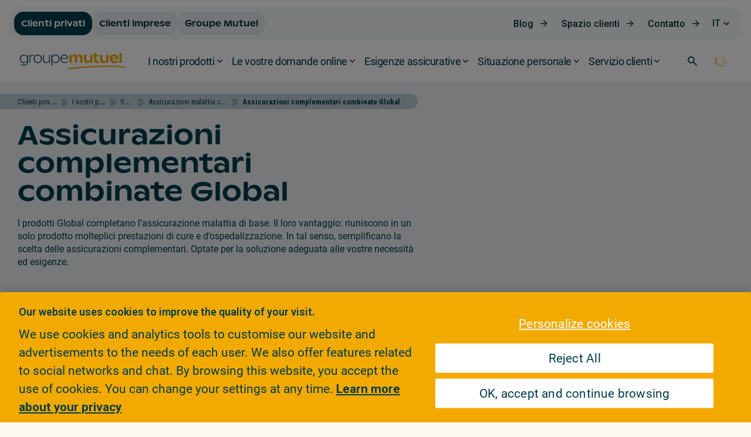

--- FILE ---
content_type: text/html;charset=UTF-8
request_url: https://www.groupemutuel.ch/it/clienti-privati/i-nostri-prodotti/salute/assicurazioni-malattia-complementari/assicurazioni-combinate.html
body_size: 56639
content:
  <!doctype html>
  <html lang="it">
  <head>
<meta charset="utf-8">
<meta http-equiv="X-UA-Compatible" content="IE=edge,chrome=1">

<meta name="viewport" content="width=device-width, initial-scale=1, maximum-scale=1">
<meta name="format-detection" content="telephone=no"/>


<link rel="shortcut icon"
      href="/.resources/gm-templating-rebrand/webresources/images/favicon/favicon.ico"
      type="image/x-icon">
<link rel="apple-touch-icon" sizes="180x180"
      href="/.resources/gm-templating-rebrand/webresources/images/favicon/apple-touch-icon.png">
<link rel="icon" type="image/png" sizes="32x32"
      href="/.resources/gm-templating-rebrand/webresources/images/favicon/favicon-32x32.png">
<link rel="icon" type="image/png" sizes="16x16"
      href="/.resources/gm-templating-rebrand/webresources/images/favicon/favicon-16x16.png">
<link rel="manifest"
      href="/.resources/gm-templating-rebrand/webresources/images/favicon/site.webmanifest">
<link rel="mask-icon"
      href="/.resources/gm-templating-rebrand/webresources/images/favicon/safari-pinned-tab.svg"
      color="#d80147">
<meta name="msapplication-TileColor" content="#d80147">
<meta name="msapplication-TileImage"
      content="/.resources/gm-templating-rebrand/webresources/images/favicon/mstile-144x144.png">
<meta name="theme-color" content="#F2A900">
<meta name="msapplication-navbutton-color" content="#F2A900">
<meta name="apple-mobile-web-app-status-bar-style" content="#F2A900">



  <title>Assicurazioni complementari combinate Global - Groupe Mutuel</title>




      <!-- Canonical URL -->
      <link rel="canonical" href="https://www.groupemutuel.ch/it/clienti-privati/i-nostri-prodotti/salute/assicurazioni-malattia-complementari/assicurazioni-combinate.html">

          <link rel="alternate" hreflang="fr-ch" href="https://www.groupemutuel.ch/fr/clients-prives/nos-produits/sante/assurances-maladie-complementaires/Assurances-combinees.html"/>
          <link rel="alternate" hreflang="de-ch" href="https://www.groupemutuel.ch/de/Privatkunden/Unsere-Produkte/Gesundheit/Krankenzusatzversicherungen/Kombinierte-Versicherungen.html"/>
          <link rel="alternate" hreflang="it-ch" href="https://www.groupemutuel.ch/it/clienti-privati/i-nostri-prodotti/salute/assicurazioni-malattia-complementari/assicurazioni-combinate.html"/>
          <link rel="alternate" hreflang="en-ch" href="https://www.groupemutuel.ch/en/private-customers/our-products/health/supplemental-health-insurance/combined-insurance.html"/>



<meta property="og:site_name" content="Groupe Mutuel Assurances">
<meta name="twitter:site" content="Groupe Mutuel Assurances">
<meta property="og:title" content="Assicurazioni complementari combinate Global - Groupe Mutuel">
<meta name="twitter:title" content="Assicurazioni complementari combinate Global - Groupe Mutuel">
<meta name="twitter:card" content="summary_large_image">


<meta property="og:url" content="https://www.groupemutuel.ch/it/clienti-privati/i-nostri-prodotti/salute/assicurazioni-malattia-complementari/assicurazioni-combinate.html">
<meta name="twitter:url" content="https://www.groupemutuel.ch/it/clienti-privati/i-nostri-prodotti/salute/assicurazioni-malattia-complementari/assicurazioni-combinate.html">

<meta property="og:image" content="https://www.groupemutuel.ch/doc/jcr:1c5b571c-5401-4717-a8db-509ba2e83002/Home_ImgMarqueDesktop.jpglang:it/Home_ImgMarqueDesktop.jpg">
<meta property="og:image:url" content="https://www.groupemutuel.ch/doc/jcr:1c5b571c-5401-4717-a8db-509ba2e83002/Home_ImgMarqueDesktop.jpglang:it/Home_ImgMarqueDesktop.jpg">
<meta property="og:image:secure_url" content="https://www.groupemutuel.ch/doc/jcr:1c5b571c-5401-4717-a8db-509ba2e83002/Home_ImgMarqueDesktop.jpglang:it/Home_ImgMarqueDesktop.jpg">
<meta property="og:image:width" content="448">
<meta property="og:image:height" content="962">
<meta property="og:image:type" content="image/jpeg">
<meta name="twitter:image" content="https://www.groupemutuel.ch/doc/jcr:1c5b571c-5401-4717-a8db-509ba2e83002/Home_ImgMarqueDesktop.jpglang:it/Home_ImgMarqueDesktop.jpg">
<meta name="twitter:image:src" content="https://www.groupemutuel.ch/doc/jcr:1c5b571c-5401-4717-a8db-509ba2e83002/Home_ImgMarqueDesktop.jpglang:it/Home_ImgMarqueDesktop.jpg">

<meta property="og:locale" content="it_IT">
<meta itemprop="name" content="Groupe Mutuel Assurances">
<meta itemprop="description" content="La gamma di assicurazioni complementari Global riunisce in un solo prodotto molteplici prestazioni di cure e d’ospedalizzazione. Scegliete la semplicità.">



<meta name="keywords" content="assicurazione malattia, assicurazione malattia di base, assicurazioni complementari, assicurazioni combinate, assicurazioni Global, Global, abbinamenti, pacchetto, cure, ospedalizzazione, reparto ospedaliero, livello di copertura, prestazioni, famiglie, privato, semiprivato, comfort"/>
<meta name="description" content="La gamma di assicurazioni complementari Global riunisce in un solo prodotto molteplici prestazioni di cure e d’ospedalizzazione. Scegliete la semplicità."/>

<script type="text/javascript">/*
 Copyright and licenses see https://www.dynatrace.com/company/trust-center/customers/reports/ */
(function(){function ab(){var ta;(ta=void 0===bb.dialogArguments&&navigator.cookieEnabled)||(document.cookie="__dTCookie=1;SameSite=Lax",ta=document.cookie.includes("__dTCookie"),ta=(document.cookie="__dTCookie=1; expires=Thu, 01-Jan-1970 00:00:01 GMT",ta));return ta}function Fa(){if(ab()){var ta=bb.dT_,Ga=null==ta?void 0:ta.platformPrefix,fb;if(fb=!ta||Ga){var Xa;fb=(null===(Xa=document.currentScript)||void 0===Xa?void 0:Xa.getAttribute("data-dtconfig"))||"uam=1|app=9404311e0826130e|owasp=1|featureHash=ANVfghqrux|rdnt=1|uxrgce=1|cuc=nsxvd0mm|mel=100000|dpvc=1|md=mdcc1=bdocument.referrer,mdcc2=dajaxAction,mdcc3=dajaxMethod,mdcc4=devent_name|lastModification=1765178477475|mdp=mdcc2,mdcc3,mdcc4|tp=500,50,0|srbbv=2|agentUri=/ruxitagentjs_ANVfghqrux_10327251022105625.js|reportUrl=/rb_bf52219cnx|auto=1|domain=groupemutuel.ch|rid=RID_1082003160|rpid=-155328622";
fb=(Xa=null==ta?void 0:ta.minAgentVersion)&&"10327251022105625"<`${Xa}`?(console.log("[CookiePrefix/initConfig] Min agent version detected, and javascript agent is older - the javascript agent will not be initialized!"),!1):Ga&&!fb.includes(`cuc=${Ga}`)?(console.log(`[CookiePrefix/initConfig] value of platformPrefix [${Ga}] does not match the "cuc" value in the current config - initConfig will not initialize!`),!1):!0}fb&&(ta={cfg:"uam=1|app=9404311e0826130e|owasp=1|featureHash=ANVfghqrux|rdnt=1|uxrgce=1|cuc=nsxvd0mm|mel=100000|dpvc=1|md=mdcc1=bdocument.referrer,mdcc2=dajaxAction,mdcc3=dajaxMethod,mdcc4=devent_name|lastModification=1765178477475|mdp=mdcc2,mdcc3,mdcc4|tp=500,50,0|srbbv=2|agentUri=/ruxitagentjs_ANVfghqrux_10327251022105625.js|reportUrl=/rb_bf52219cnx|auto=1|domain=groupemutuel.ch|rid=RID_1082003160|rpid=-155328622",
iCE:ab,platformCookieOffset:null==ta?void 0:ta.platformCookieOffset},Ga&&(ta.platformPrefix=Ga),bb.dT_=ta)}}function Ya(ta){return"function"==typeof ta}function hb(){let ta=window.performance;return ta&&Ba&&Va&&!!ta.timeOrigin&&Ya(ta.now)&&Ya(ta.getEntriesByType)&&Ya(ta.getEntriesByName)&&Ya(ta.setResourceTimingBufferSize)&&Ya(ta.clearResourceTimings)}this.dT_&&dT_.prm&&dT_.prm();var bb="undefined"!=typeof globalThis?globalThis:"undefined"!=typeof window?window:void 0,Va="function"==typeof PerformanceResourceTiming||
"object"==typeof PerformanceResourceTiming,Ba="function"==typeof PerformanceNavigationTiming||"object"==typeof PerformanceNavigationTiming;if((!("documentMode"in document)||Number.isNaN(document.documentMode))&&hb()){let ta=bb.dT_;!ta||!ta.cfg&&ta.platformPrefix?Fa():ta.gCP||(bb.console.log("Duplicate agent injection detected, turning off redundant initConfig."),ta.di=1)}})();
(function(){function ab(){let f=0;try{f=Math.round(Qa.performance.timeOrigin)}catch(p){}if(0>=f||Number.isNaN(f)||!Number.isFinite(f))de.push({severity:"Warning",type:"ptoi",text:`performance.timeOrigin is invalid, with a value of [${f}]. Falling back to performance.timing.navigationStart`}),f=Ne;return zd=f,Ue=Fa,zd}function Fa(){return zd}function Ya(){return Ue()}function hb(){let f=0;try{f=Math.round(Qa.performance.now())}catch(p){}return 0>=f||Number.isNaN(f)||!Number.isFinite(f)?Date.now()-
Ue():f}function bb(f,p){if(!p)return"";var y=f+"=";f=p.indexOf(y);if(0>f)return"";for(;0<=f;){if(0===f||" "===p.charAt(f-1)||";"===p.charAt(f-1))return y=f+y.length,f=p.indexOf(";",f),0<=f?p.substring(y,f):p.substring(y);f=p.indexOf(y,f+y.length)}return""}function Va(f){return bb(f,document.cookie)}function Ba(){}function ta(f,p=[]){var y;if(!f||"object"!=typeof f&&"function"!=typeof f)return!1;let L="number"!=typeof p?p:[],U=null,wa=[];switch("number"==typeof p?p:5){case 0:U="Array";break;case 1:U=
"Boolean";break;case 2:U="Number";break;case 3:U="String";break;case 4:U="Function";break;case 5:U="Object";break;case 6:U="Date";wa.push("getTime");break;case 7:U="Error";wa.push("name","message");break;case 8:U="Element";break;case 9:U="HTMLElement";break;case 10:U="HTMLImageElement";wa.push("complete");break;case 11:U="PerformanceEntry";break;case 13:U="PerformanceResourceTiming";break;case 14:U="PerformanceNavigationTiming";break;case 15:U="CSSRule";wa.push("cssText","parentStyleSheet");break;
case 16:U="CSSStyleSheet";wa.push("cssRules","insertRule");break;case 17:U="Request";wa.push("url");break;case 18:U="Response";wa.push("ok","status","statusText");break;case 19:U="Set";wa.push("add","entries","forEach");break;case 20:U="Map";wa.push("set","entries","forEach");break;case 21:U="Worker";wa.push("addEventListener","postMessage","terminate");break;case 22:U="XMLHttpRequest";wa.push("open","send","setRequestHeader");break;case 23:U="SVGScriptElement";wa.push("ownerSVGElement","type");break;
case 24:U="HTMLMetaElement";wa.push("httpEquiv","content","name");break;case 25:U="HTMLHeadElement";break;case 26:U="ArrayBuffer";break;case 27:U="ShadowRoot",wa.push("host","mode")}let {Pe:db,af:Lb}={Pe:U,af:wa};if(!db)return!1;p=Lb.length?Lb:L;if(!L.length)try{if(Qa[db]&&f instanceof Qa[db]||Object.prototype.toString.call(f)==="[object "+db+"]")return!0;if(f&&f.nodeType&&1===f.nodeType){let Ub=null===(y=f.ownerDocument.defaultView)||void 0===y?void 0:y[db];if("function"==typeof Ub&&f instanceof
Ub)return!0}}catch(Ub){}for(let Ub of p)if("string"!=typeof Ub&&"number"!=typeof Ub&&"symbol"!=typeof Ub||!(Ub in f))return!1;return!!p.length}function Ga(f,p,y,L){"undefined"==typeof L&&(L=Xa(p,!0));"boolean"==typeof L&&(L=Xa(p,L));f===Qa?we&&we(p,y,L):ee&&ta(f,21)?Ge.call(f,p,y,L):f.addEventListener&&(f===Qa.document||f===Qa.document.documentElement?gh.call(f,p,y,L):we.call(f,p,y,L));L=!1;for(let U=Ad.length;0<=--U;){let wa=Ad[U];if(wa.object===f&&wa.event===p&&wa.Y===y){L=!0;break}}L||Ad.push({object:f,
event:p,Y:y})}function fb(f,p,y,L){for(let U=Ad.length;0<=--U;){let wa=Ad[U];if(wa.object===f&&wa.event===p&&wa.Y===y){Ad.splice(U,1);break}}"undefined"==typeof L&&(L=Xa(p,!0));"boolean"==typeof L&&(L=Xa(p,L));f===Qa?Bf&&Bf(p,y,L):f.removeEventListener&&(f===Qa.document||f===Qa.document.documentElement?Qg.call(f,p,y,L):Bf.call(f,p,y,L))}function Xa(f,p){let y=!1;try{if(we&&Vh.includes(f)){let L=Object.defineProperty({},"passive",{get(){y=!0}});we("test",Ba,L)}}catch(L){}return y?{passive:!0,capture:p}:
p}function Ca(){let f=Ad;for(let p=f.length;0<=--p;){let y=f[p];fb(y.object,y.event,y.Y)}Ad=[]}function ja(f){return"function"==typeof f}function ya(f){if(f&&void 0!==f[qg])return f[qg];let p=ja(f)&&/{\s+\[native code]/.test(Function.prototype.toString.call(f));return f&&(f[qg]=p),p}function ua(f,p,...y){return void 0!==Function.prototype.bind&&ya(Function.prototype.bind)?Function.prototype.bind.call(f,p,...y):function(...L){return f.apply(p,(y||[]).concat(Array.prototype.slice.call(arguments)||[]))}}
function R(){if(Of){let f=new Of;if(Kd)for(let p of Rg)void 0!==Kd[p]&&(f[p]=ua(Kd[p],f));return f}return new Qa.XMLHttpRequest}function aa(){return zc()}function xa(f,p,...y){function L(){delete Rd[U];f.apply(this,arguments)}let U,wa=He;return"apply"in wa?(y.unshift(L,p),U=wa.apply(Qa,y)):U=wa(L,p),Rd[U]=!0,U}function N(f){delete Rd[f];let p=ke;"apply"in p?p.call(Qa,f):p(f)}function Y(f){xe.push(f)}function ka(f){let p=xe.length;for(;p--;)if(xe[p]===f){xe.splice(p,1);break}}function Sa(){return xe}
function O(f,p){return Gd(f,p)}function ea(f){Sd(f)}function fa(f,p){if(!Pf||!Qf)return"";f=new Pf([f],{type:p});return Qf(f)}function S(f,p){return mf?new mf(f,p):void 0}function C(f){"function"==typeof f&&rg.push(f)}function V(){return rg}function la(){return Ne}function M(f){function p(...y){if("number"!=typeof y[0]||!Rd[y[0]])try{return f.apply(this,y)}catch(L){return f(y[0])}}return p[Wh]=f,p}function oa(){return de}function sa(){Ue=ab;zc=()=>Math.round(Ue()+hb());(Number.isNaN(zc())||0>=zc()||
!Number.isFinite(zc()))&&(zc=()=>Date.now())}function Ta(){Ie&&(Qa.clearTimeout=ke,Qa.clearInterval=Sd,Ie=!1)}function nb(f){f=encodeURIComponent(f);let p=[];if(f)for(let y=0;y<f.length;y++){let L=f.charAt(y);p.push(Cf[L]||L)}return p.join("")}function cb(f){return f.includes("^")&&(f=f.split("^^").join("^"),f=f.split("^dq").join('"'),f=f.split("^rb").join(">"),f=f.split("^lb").join("<"),f=f.split("^p").join("|"),f=f.split("^e").join("="),f=f.split("^s").join(";"),f=f.split("^c").join(","),f=f.split("^bs").join("\\")),
f}function tb(){return le}function Eb(f){le=f}function Qb(f){let p=Oa("rid"),y=Oa("rpid");p&&(f.rid=p);y&&(f.rpid=y)}function Vb(f){if(f=f.xb){f=cb(f);try{le=new RegExp(f,"i")}catch(p){}}else le=void 0}function Zb(f){return"n"===f||"s"===f||"l"===f?`;SameSite=${Sg[f]}`:""}function ia(f,p,y){let L=1,U=0;do document.cookie=f+'=""'+(p?";domain="+p:"")+";path="+y.substring(0,L)+"; expires=Thu, 01 Jan 1970 00:00:01 GMT;",L=y.indexOf("/",L),U++;while(-1!==L&&5>U)}function za(f,p=document.cookie){return bb(f,
p)}function Ob(f){var p;return function(){if(p)return p;var y,L,U,wa,db=-1!==Rf?Rf:(null===(L=null===(y=Qa.dT_)||void 0===y?void 0:y.scv)||void 0===L?void 0:L.call(y,"postfix"))||(null===(wa=null===(U=Qa.dT_)||void 0===U?void 0:U.gCP)||void 0===wa?void 0:wa.call(U));y=(y=(Rf=db,db))?"".concat(f).concat(y):f;return p=y,y}}function Ac(){let f=(document.domain||location.hostname||"").split(".");return 1>=f.length?[]:f}function qb(f,p){p=`dTValidationCookieValue;path=/;domain=${f}${Zb(p)}`;return document.cookie=
`${nf()}=${p}`,za(nf())?(ia(nf(),f,"/"),!0):!1}function kc(){var f=Tg.dT_.scv("agentUri");if(!f)return"ruxitagentjs";f=f.substring(f.lastIndexOf("/")+1);return f.includes("_")?f.substring(0,f.indexOf("_")):f}function Bb(){return Qa.dT_}function Fb(f){ca("eao")?ye=f:Qa.console.log(`${Sf} App override configuration is not enabled! The provided app config callback method will not be invoked!`)}function fc(f){let p=navigator.userAgent;if(!p)return null;let y=p.indexOf("DTHybrid/1.0");return-1===y?null:
(f=p.substring(y).match(new RegExp(`(^|\\s)${f}=([^\\s]+)`)))?f[2]:null}function Q(){return navigator.userAgent.includes("Googlebot")||navigator.userAgent.includes("AdsBot-Google")}function X(f){let p=f,y=Math.pow(2,32);return function(){return p=(1664525*p+1013904223)%y,p/y}}function Ka(f,p){return Number.isNaN(f)||Number.isNaN(p)?Math.floor(33*td()):Math.floor(td()*(p-f+1))+f}function ba(f){if(Number.isNaN(f)||0>f)return"";var p=Qa.crypto;if(p&&!Q())p=p.getRandomValues(new Uint8Array(f));else{p=
[];for(var y=0;y<f;y++)p.push(Ka(0,32))}f=Array(f);for(y=0;y<p.length;y++){let L=Math.abs(p[y]%32);f.push(String.fromCharCode(L+(9>=L?48:55)))}return f.join("")}function $a(f=!0){Ve=f}function lb(){return Td}function Na(){let f=Qa.dT_;try{let U=Qa.parent;for(;U&&U!==Qa;){let wa=U.dT_;var p;if(p=!!(wa&&"ea"in wa)&&"10327251022105625"===wa.version){var y=f,L=wa;let db=!y.bcv("ac")||y.scv("app")===L.scv("app"),Lb=y.scv("postfix"),Ub=L.scv("postfix");p=db&&Lb===Ub}if(p)return wa.tdto();U=U!==U.parent?
U.parent:void 0}}catch(U){}return f}function dc(f,p="",y){var L=f.indexOf("h"),U=f.indexOf("v"),wa=f.indexOf("e");let db=f.substring(f.indexOf("$")+1,L);L=-1!==U?f.substring(L+1,U):f.substring(L+1);!p&&-1!==U&&(-1!==wa?p=f.substring(U+1,wa):p=f.substring(U+1));f=null;y||(U=Number.parseInt(db.split("_")[0]),wa=zc()%We,y=(wa<U&&(wa+=We),U+9E5>wa));return y&&(f={frameId:db,actionId:"-"===L?"-":Number.parseInt(L),visitId:""}),{visitId:p,Cd:f}}function Hb(f,p,y){var L=Ja("pcl");L=f.length-L;0<L&&f.splice(0,
L);L=Bd(za(Ed(),y));let U=[],wa=L?`${L}$`:"";for(db of f)"-"!==db.actionId&&U.push(`${wa}${db.frameId}h${db.actionId}`);f=U.join("p");var db=(f||(Ve&&(Bc(!0,"a",y),$a(!1)),f+=`${L}$${Td}h-`),f+=`v${p||ha(y)}`,f+="e0",f);vc(of(),db,void 0,ca("ssc"))}function Xb(f,p=document.cookie){var y=za(of(),p);p=[];if(y&&"-"!==y){var L=y.split("p");y="";for(let U of L)L=dc(U,y,f),y=L.visitId,L.Cd&&p.push(L.Cd);for(let U of p)U.visitId=y}return p}function wc(f,p){let y=document.cookie;p=Xb(p,y);let L=!1;for(let U of p)U.frameId===
Td&&(U.actionId=f,L=!0);L||p.push({frameId:Td,actionId:f,visitId:""});Hb(p,void 0,y)}function mc(){return Hd}function ib(f,p){try{Qa.localStorage.setItem(f,p)}catch(y){}}function w(f){try{Qa.localStorage.removeItem(f)}catch(p){}}function x(f){try{return Qa.localStorage.getItem(f)}catch(p){}return null}function r(f,p=document.cookie||""){return p.split(f+"=").length-1}function E(f,p){var y=r(f,p);if(1<y){p=Oa("domain")||Qa.location.hostname;let L=Qa.location.hostname,U=Qa.location.pathname,wa=0,db=
0;ud.add(f);do{let Lb=L.substring(wa);if(Lb!==p||"/"!==U){ia(f,Lb===p?"":Lb,U);let Ub=r(f);Ub<y&&(ud.add(Lb),y=Ub)}wa=L.indexOf(".",wa)+1;db++}while(0!==wa&&10>db&&1<y);Oa("domain")&&1<y&&ia(f,"",U)}}function T(){var f=document.cookie;E(of(),f);E(Ed(),f);E(od(),f);f=ud.size;0<f&&f!==Xe&&(Xe=f,de.push({severity:"Error",type:"dcn",text:`Duplicate cookie name${1!==f?"s":""} detected: ${Array.from(ud).join(",")}`}))}function P(){ud=new Set;T();Y(function(f,p,y,L){0===ud.size||p||(f.av(L,"dCN",Array.from(ud).join(",")),
ud.clear(),Xe=0)})}function ha(f){return na(f)||Bc(!0,"c",f)}function na(f){if(J(f)<=zc())return Bc(!0,"t",f);let p=yc(f);if(p){let y=hh.exec(p);f=y&&3===y.length&&32===y[1].length&&!Number.isNaN(Number.parseInt(y[2]))?(Sb(Cd(),p),p):Bc(!0,"i",f)}else f=Bc(!0,"c",f);return f}function Da(f,p){var y=zc();p=Gc(p).kc;f&&(p=y);$c(y+Ye+"|"+p);ad()}function pb(f){let p="t"+(zc()-J(f));Bc(!0,p,f)}function yc(f){var p,y;return null!==(y=null===(p=Xb(!0,f)[0])||void 0===p?void 0:p.visitId)&&void 0!==y?y:qc(Cd())}
function Hc(){let f=ba(Ld);try{f=f.replace(/\d/g,function(p){p=.1*Number.parseInt(p);return String.fromCharCode(Math.floor(25*p+65))})}catch(p){throw ta(p,7),p;}return f+="-0",f}function Cc(f,p){let y=Xb(!1,p);Hb(y,f,p);Sb(Cd(),f);Da(!0)}function dd(f,p,y){return Bc(f,p,y)}function Bc(f,p,y){f&&(Oe=!0);f=yc(y);y=Hc();Cc(y);if(yc(document.cookie))for(let L of Md)L(y,Oe,p,f);return y}function Ec(f){Md.push(f)}function Lc(f){f=Md.indexOf(f);-1!==f&&Md.splice(f)}function ad(f){pf&&N(pf);pf=xa(Xc,J(f)-
zc())}function Xc(){let f=document.cookie;return J(f)<=zc()?(sb(pb,[f]),!0):(I(ad),!1)}function $c(f){let p=ua(vc,null,od(),f,void 0,ca("ssc"));p();let y=za(od());""!==y&&f!==y&&(T(),p(),f===za(od())||sg||(de.push({severity:"Error",type:"dcn",text:"Could not sanitize cookies"}),sg=!0));Sb(od(),f)}function id(f,p){p=za(f,p);return p||(p=qc(f)||""),p}function jd(){var f=na()||"";Sb(Cd(),f);f=id(od());$c(f);w(Cd());w(od())}function Gc(f){let p={Zc:0,kc:0};if(f=id(od(),f))try{let y=f.split("|");2===y.length&&
(p.Zc=Number.parseInt(y[0]),p.kc=Number.parseInt(y[1]))}catch(y){}return p}function J(f){f=Gc(f);return Math.min(f.Zc,f.kc+Df)}function W(f){Ye=f}function D(){let f=Oe;return Oe=!1,f}function ra(){Xc()||Da(!1)}function Ia(){if(ca("nsfnv")){var f=za(Ed());if(!f.includes(`${Ze}-`)){let p=Ea(f).serverId;f=f.replace(`${Ze}${p}`,`${Ze}${`${-1*Ka(2,me)}`.replace("-","-2D")}`);pd(f)}}}function Pa(){I(function(){if(!ed()){let f=-1*Ka(2,me),p=ba(Ld);pd(`v_4${Ze}${`${f}`.replace("-","-2D")}_sn_${p}`)}},!0);
Ec(Ia)}function Ea(f){var p;let y={},L={sessionId:"",serverId:"",overloadState:0,appState:y};var U=f.split($e);if(2<U.length&&0===U.length%2){f=+U[1];if(Number.isNaN(f)||3>f)return L;f={};for(var wa=2;wa<U.length;wa++){let db=U[wa];db.startsWith(Tf)?y[db.substring(6).toLowerCase()]=+U[wa+1]:f[db]=U[wa+1];wa++}f.sn?(U=f.sn,L.sessionId=U.length===Ld||12>=U.length?U:""):L.sessionId="hybrid";if(f.srv){a:{U=f.srv.replace("-2D","-");if(!Number.isNaN(+U)&&(wa=Number.parseInt(U),wa>=-me&&wa<=me))break a;
U=""}L.serverId=U}U=+f.ol;1===U&&ob(pc());0<=U&&2>=U&&(L.overloadState=U);f=+f.prv;Number.isNaN(f)||(L.privacyState=1>f||4<f?1:f);f=null===(p=Oa("app"))||void 0===p?void 0:p.toLowerCase();p=y[f];!Number.isNaN(p)&&0===p&&ob(pc())}return L}function ob(f){let p=Bb();f||(p.disabled=!0,p.overloadPrevention=!0)}function Ua(){if(yb()||Qa.dynatraceMobile){let f=Va("dtAdkSettings")||fc("dtAdkSettings")||"";return Ea(f).privacyState||null}return null}function yb(){var f,p;let y=Qa.MobileAgent;if(y)return y;
let L=null===(p=null===(f=Qa.webkit)||void 0===f?void 0:f.messageHandlers)||void 0===p?void 0:p.MobileAgent;if(L)return{incrementActionCount:()=>L.postMessage({api:"incrementActionCount"})}}function sb(f,p){return!Wb()||Bb().overloadPrevention&&!pc()?null:f.apply(this,p)}function Wb(){let f=Ua();return 2===f||1===f?!1:!ca("coo")||ca("cooO")||pc()}function Yb(f,p){try{Qa.sessionStorage.setItem(f,p)}catch(y){}}function Sb(f,p){sb(Yb,[f,p])}function qc(f){try{return Qa.sessionStorage.getItem(f)}catch(p){}return null}
function Ic(f){try{Qa.sessionStorage.removeItem(f)}catch(p){}}function tc(f){document.cookie=f+'="";path=/'+(Oa("domain")?";domain="+Oa("domain"):"")+"; expires=Thu, 01 Jan 1970 00:00:01 GMT;"}function Dc(f,p,y,L){p||0===p?(p=(p+"").replace(/[\n\r;]/g,"_"),f=f+"="+p+";path=/"+(Oa("domain")?";domain="+Oa("domain"):""),y&&(f+=";expires="+y.toUTCString()),f+=Zb(Oa("cssm")),L&&"https:"===location.protocol&&(f+=";Secure"),document.cookie=f):tc(f)}function vc(f,p,y,L){sb(Dc,[f,p,y,L])}function Dd(f){return!!f.includes("v_4")}
function md(f){f=za(Ed(),f);f||(f=(f=qc(Ed()))&&Dd(f)?(pd(f),f):"");return Dd(f)?f:""}function pd(f){vc(Ed(),f,void 0,ca("ssc"))}function vd(f){return(f=f||md())?Ea(f):{sessionId:"",serverId:"",overloadState:0,appState:{}}}function Bd(f){return vd(f).serverId}function ed(f){return vd(f).sessionId}function pc(){return navigator.userAgent.includes(Nd)}function ze(f){let p={};f=f.split("|");for(let y of f)f=y.split("="),2===f.length&&(p[f[0]]=decodeURIComponent(f[1].replace(/\+/g," ")));return p}function A(){let f=
kc();return(f.indexOf("dbg")===f.length-3?f.substring(0,f.length-3):f)+"_"+Oa("app")+"_Store"}function B(f,p={},y){f=f.split("|");for(var L of f){f=L;let U=L.indexOf("="),wa;-1===U?(wa=f,p[wa]="1"):(f=L.substring(0,U),wa=f,p[wa]=L.substring(U+1,L.length))}!y&&(y=p.spc)&&(L=document.createElement("textarea"),L.innerHTML=y,p.spc=L.value);return p}function F(f){var p;return null!==(p=ic[f])&&void 0!==p?p:Ud[f]}function ca(f){f=F(f);return"false"===f||"0"===f?!1:!!f}function Ja(f){var p=F(f);p=Number.parseInt(p);
return Number.isNaN(p)&&(p=Ud[f]),p}function Oa(f){if("app"===f){a:{try{if(ye){var p=ye();if(p&&"string"==typeof p&&qf.test(p)){var y=p;break a}Qa.console.log(`${Sf} Registered app config callback method did not return a string in the correct app id format ${qf} The default app ID will be used instead! Got value: ${p}`)}}catch(L){Qa.console.log(`${Sf} Failed to execute the registered app config callback method! The default app ID will be used instead!`,L)}y=void 0}if(y)return y}return(F(f)||"")+""}
function jb(f,p){ic[f]=p+""}function xb(f){return ic=f,ic}function Cb(f){let p=ic[f];p&&(ic[f]=p.includes("#"+f.toUpperCase())?"":p)}function Ib(f){var p=f.agentUri;null!=p&&p.includes("_")&&(p=/([A-Za-z]*)\d{0,4}_(\w*)_\d+/g.exec(p))&&p.length&&2<p.length&&(f.featureHash=p[2])}function $b(f){var p=Bb().platformCookieOffset;if("number"==typeof p){a:{var y=Oa("cssm");var L=Ac();if(L.length)for(p=L.slice(p);p.length;){if(qb(p.join("."),y)){y=p.join(".");break a}p.shift()}y=""}y&&(f.domain=y)}else if(y=
f.domain||"",p=(p=location.hostname)&&y?p===y||p.includes("."+y,p.length-("."+y).length):!0,!y||!p){f.domainOverride||(f.domainOriginal=f.domain||"",f.domainOverride=`${location.hostname},${y}`,delete f.domain);a:{L=Oa("cssm");let wa=Ac().reverse();if(wa.length){var U=wa[0];for(let db=1;db<=wa.length;db++){if(qb(U,L)){L=U;break a}let Lb=wa[db];Lb&&(U=`${Lb}.${U}`)}}L=""}L&&(f.domain=L);p||de.push({type:"dpi",severity:"Warning",text:`Configured domain "${y}" is invalid for current location "${location.hostname}". Agent will use "${f.domain}" instead.`})}}
function m(f,p){$b(f);let y=ic.pVO;(y&&(f.pVO=y),p)||(f.bp=(f.bp||Ud.bp)+"")}function t(f,p){if(null==f||!f.attributes)return p;let y=p;var L=f.attributes.getNamedItem("data-dtconfig");if(!L)return y;f=f.src;L=L.value;let U={};ic.legacy="1";var wa=/([A-Za-z]*)_(\w*)_(\d+)/g;let db=null;wa=(f&&(db=wa.exec(f),null!=db&&db.length&&(U.agentUri=f,U.featureHash=db[2],U.agentLocation=f.substring(0,f.indexOf(db[1])-1),U.buildNumber=db[3])),L&&B(L,U,!0),$b(U),U);if(!p)y=wa;else if(!wa.syntheticConfig)return wa;
return y}function u(){return ic}function G(f){return Ud[f]===F(f)}function I(f,p=!1){Wb()?f():p?tg.push(f):ug.push(f)}function ma(){if(!ca("coo")||Wb())return!1;for(let f of ug)xa(f,0);ug=[];jb("cooO",!0);for(let f of tg)f();return tg.length=0,!0}function pa(){if(!ca("coo")||!Wb())return!1;jb("cooO",!1);tc(Ed());tc(of());tc(vg());tc("dtAdk");tc(Yc());tc(od());try{Ic(Cd()),Ic(od()),w(Cd()),w(od()),Ic(Yc()),Ic(Ed()),w(A()),w("dtAdk")}catch(f){}return!0}function Ma(){var f=za(Yc());if(!f||45!==(null==
f?void 0:f.length))if(f=x(Yc())||qc(Yc()),45!==(null==f?void 0:f.length)){ih=!0;let p=zc()+"";f=(p+=ba(45-p.length),p)}return Wa(f),f}function Wa(f){let p;if(ca("dpvc")||ca("pVO"))Sb(Yc(),f);else{p=new Date;var y=p.getMonth()+Math.min(24,Math.max(1,Ja("rvcl")));p.setMonth(y);y=Yc();sb(ib,[y,f])}vc(Yc(),f,p,ca("ssc"))}function gb(){return ih}function rb(f){let p=za(Yc());tc(Yc());Ic(Yc());w(Yc());jb("pVO",!0);Wa(p);f&&sb(ib,["dt-pVO","1"]);jd()}function zb(){w("dt-pVO");ca("pVO")&&(jb("pVO",!1),Ma());
Ic(Yc());jd()}function hc(f,p,y,L,U,wa){let db=document.createElement("script");db.setAttribute("src",f);p&&db.setAttribute("defer","defer");y&&(db.onload=y);L&&(db.onerror=L);U&&db.setAttribute("id",U);if(f=wa){var Lb;f=null!=(null===(Lb=document.currentScript)||void 0===Lb?void 0:Lb.attributes.getNamedItem("integrity"))}f&&db.setAttribute("integrity",wa);db.setAttribute("crossorigin","anonymous");wa=document.getElementsByTagName("script")[0];wa.parentElement.insertBefore(db,wa)}function nc(f){return Uf+
"/"+Pe+"_"+f+"_"+(Ja("buildNumber")||Bb().version)+".js"}function Mc(){}function Oc(f,p){return function(){f.apply(p,arguments)}}function Mb(f){if(!(this instanceof Mb))throw new TypeError("Promises must be constructed via new");if("function"!=typeof f)throw new TypeError("not a function");this.oa=0;this.Ob=!1;this.qa=void 0;this.Da=[];jh(f,this)}function kd(f,p){for(;3===f.oa;)f=f.qa;0===f.oa?f.Da.push(p):(f.Ob=!0,Mb.qb(function(){var y=1===f.oa?p.Gb:p.Hb;if(null===y)(1===f.oa?Vd:Ae)(p.promise,f.qa);
else{try{var L=y(f.qa)}catch(U){Ae(p.promise,U);return}Vd(p.promise,L)}}))}function Vd(f,p){try{if(p===f)throw new TypeError("A promise cannot be resolved with itself.");if(p&&("object"==typeof p||"function"==typeof p)){var y=p.then;if(p instanceof Mb){f.oa=3;f.qa=p;wg(f);return}if("function"==typeof y){jh(Oc(y,p),f);return}}f.oa=1;f.qa=p;wg(f)}catch(L){Ae(f,L)}}function Ae(f,p){f.oa=2;f.qa=p;wg(f)}function wg(f){2===f.oa&&0===f.Da.length&&Mb.qb(function(){f.Ob||Mb.Ub(f.qa)});for(var p=0,y=f.Da.length;p<
y;p++)kd(f,f.Da[p]);f.Da=null}function Xh(f,p,y){this.Gb="function"==typeof f?f:null;this.Hb="function"==typeof p?p:null;this.promise=y}function jh(f,p){var y=!1;try{f(function(L){y||(y=!0,Vd(p,L))},function(L){y||(y=!0,Ae(p,L))})}catch(L){y||(y=!0,Ae(p,L))}}function xg(){return yg.qb=function(f){if("string"==typeof f)throw Error("Promise polyfill called _immediateFn with string");f()},yg.Ub=()=>{},yg}function Ef(){var f;(f=void 0===Qa.dialogArguments&&navigator.cookieEnabled)||(document.cookie="__dTCookie=1;SameSite=Lax",
f=document.cookie.includes("__dTCookie"),f=(document.cookie="__dTCookie=1; expires=Thu, 01-Jan-1970 00:00:01 GMT",f));return f}function zg(){var f,p;try{null===(p=null===(f=yb())||void 0===f?void 0:f.incrementActionCount)||void 0===p||p.call(f)}catch(y){}}function Vf(){let f=Qa.dT_;Qa.dT_={di:0,version:"10327251022105625",cfg:f?f.cfg:"",iCE:f?Ef:function(){return navigator.cookieEnabled},ica:1,disabled:!1,disabledReason:"",overloadPrevention:!1,gAST:la,ww:S,stu:fa,nw:aa,st:xa,si:O,aBPSL:Y,rBPSL:ka,
gBPSL:Sa,aBPSCC:C,gBPSCC:V,buildType:"dynatrace",gSSV:qc,sSSV:Sb,rSSV:Ic,rvl:w,iVSC:Dd,p3SC:Ea,dC:tc,sC:vc,esc:nb,gSId:Bd,gDtc:ed,gSC:md,sSC:pd,gC:Va,cRN:Ka,cRS:ba,cfgO:u,pCfg:ze,pCSAA:B,cFHFAU:Ib,sCD:m,bcv:ca,ncv:Ja,scv:Oa,stcv:jb,rplC:xb,cLSCK:A,gFId:lb,gBAU:nc,iS:hc,eWE:I,oEIEWA:sb,eA:ma,dA:pa,iNV:gb,gVID:Ma,dPV:rb,ePV:zb,sVIdUP:$a,sVTT:W,sVID:Cc,rVID:na,gVI:ha,gNVIdN:dd,gARnVF:D,cAUV:ra,uVT:Da,aNVL:Ec,rNVL:Lc,gPC:Xb,cPC:wc,sPC:Hb,clB:Ta,ct:N,aRI:Qb,iXB:Vb,gXBR:tb,sXBR:Eb,de:cb,iEC:zg,rnw:hb,gto:Ya,
ael:Ga,rel:fb,sup:Xa,cuel:Ca,iAEPOO:Wb,iSM:pc,gxwp:R,iIO:ta,prm:xg,cI:ea,gidi:oa,iDCV:G,gCF:za,gPSMB:Ua,lvl:x,gCP:null!=f&&f.platformPrefix?function(){return f.platformPrefix||""}:void 0,platformCookieOffset:null==f?void 0:f.platformCookieOffset,tdto:Na,gFLAI:mc,rACC:Fb,gAN:kc,gAFUA:fc}}function Yh(){xg();var f;Of=Qa.XMLHttpRequest;var p=null===(f=Qa.XMLHttpRequest)||void 0===f?void 0:f.prototype;if(p){Kd={};for(let L of Rg)void 0!==p[L]&&(Kd[L]=p[L])}we=Qa.addEventListener;Bf=Qa.removeEventListener;
gh=Qa.document.addEventListener;Qg=Qa.document.removeEventListener;He=Qa.setTimeout;Gd=Qa.setInterval;Ie||(ke=Qa.clearTimeout,Sd=Qa.clearInterval);f=Ef?Ef():navigator.cookieEnabled;var y;p=za("dtAdkSettings")||(null===(y=ne)||void 0===y?void 0:y.getItem("dtAdkSettings"))||fc("dtAdkSettings")||"";y=1===(Ea(p).overloadState||null);if(f){if(y)return!1}else return!1;return!0}function af(...f){Qa.console.log.apply(Qa.console,f)}this.dT_&&dT_.prm&&dT_.prm();var Tg="undefined"!=typeof window?window:self,
Qa="undefined"!=typeof globalThis?globalThis:"undefined"!=typeof window?window:void 0,ke,Sd,He,Gd,zd,Ue,Wh=Symbol.for("dt_2");Symbol.for("dt_3");var we,Bf,gh,Qg,ee=Qa.Worker,Ge=ee&&ee.prototype.addEventListener,Ad=[],Vh=["touchstart","touchend","scroll"],qg=Symbol.for("dt2-isNativeFunction"),Of,Rg="abort getAllResponseHeaders getResponseHeader open overrideMimeType send setRequestHeader".split(" "),Kd,mf=Qa.Worker,Pf=Qa.Blob,Qf=Qa.URL&&Qa.URL.createObjectURL,Ie=!1,xe,rg=[],de=[],Ne,ne,Rd={},zc,Cf=
{"!":"%21","~":"%7E","*":"%2A","(":"%28",")":"%29","'":"%27",hg:"%24",";":"%3B",",":"%2C"},le,Sg={l:"Lax",s:"Strict",n:"None"},Rf=-1,of=Ob("dtPC"),Ed=Ob("dtCookie"),od=Ob("rxvt"),Yc=Ob("rxVisitor"),nf=Ob("dTValidationCookie"),vg=Ob("dtSa"),Ud,Sf="[Dynatrace RUM JavaScript]",qf=/^[\da-f]{12,16}$/,ye,td,Be,Ve=!1,Td,We=6E8,Hd,Ld=32,Cd=Ob("rxvisitid"),ud,Xe=0,hh=/([A-Z]+)-(\d+)/,Md=[],Ye,Df,Oe=!1,pf,sg=!1,$e="_",me=32768,Ze=`${$e}srv${$e}`,Tf="app-3A",Nd="RuxitSynthetic",Zh=/c(\w+)=([^ ]+(?: (?!c?\w+=)[^ ()c]+)*)/g,
ic={},ug=[],tg=[],ih=!1,Wf,Uf,Pe,$h=setTimeout;Mb.prototype.catch=function(f){return this.then(null,f)};Mb.prototype.then=function(f,p){var y=new this.constructor(Mc);return kd(this,new Xh(f,p,y)),y};Mb.prototype.finally=function(f){var p=this.constructor;return this.then(function(y){return p.resolve(f()).then(function(){return y})},function(y){return p.resolve(f()).then(function(){return p.reject(y)})})};Mb.all=function(f){return new Mb(function(p,y){function L(Lb,Ub){try{if(Ub&&("object"==typeof Ub||
"function"==typeof Ub)){var ld=Ub.then;if("function"==typeof ld){ld.call(Ub,function(Od){L(Lb,Od)},y);return}}U[Lb]=Ub;0===--wa&&p(U)}catch(Od){y(Od)}}if(!f||"undefined"==typeof f.length)return y(new TypeError("Promise.all accepts an array"));var U=Array.prototype.slice.call(f);if(0===U.length)return p([]);for(var wa=U.length,db=0;db<U.length;db++)L(db,U[db])})};Mb.allSettled=function(f){return new this(function(p,y){function L(db,Lb){if(Lb&&("object"==typeof Lb||"function"==typeof Lb)){var Ub=Lb.then;
if("function"==typeof Ub){Ub.call(Lb,function(ld){L(db,ld)},function(ld){U[db]={status:"rejected",reason:ld};0===--wa&&p(U)});return}}U[db]={status:"fulfilled",value:Lb};0===--wa&&p(U)}if(!f||"undefined"==typeof f.length)return y(new TypeError(typeof f+" "+f+" is not iterable(cannot read property Symbol(Symbol.iterator))"));var U=Array.prototype.slice.call(f);if(0===U.length)return p([]);var wa=U.length;for(y=0;y<U.length;y++)L(y,U[y])})};Mb.resolve=function(f){return f&&"object"==typeof f&&f.constructor===
Mb?f:new Mb(function(p){p(f)})};Mb.reject=function(f){return new Mb(function(p,y){y(f)})};Mb.race=function(f){return new Mb(function(p,y){if(!f||"undefined"==typeof f.length)return y(new TypeError("Promise.race accepts an array"));for(var L=0,U=f.length;L<U;L++)Mb.resolve(f[L]).then(p,y)})};Mb.qb="function"==typeof setImmediate&&function(f){setImmediate(f)}||function(f){$h(f,0)};Mb.Ub=function(f){"undefined"!=typeof console&&console&&console.warn("Possible Unhandled Promise Rejection:",f)};var yg=
Mb,Ug="function"==typeof PerformanceResourceTiming||"object"==typeof PerformanceResourceTiming,Ff="function"==typeof PerformanceNavigationTiming||"object"==typeof PerformanceNavigationTiming;(function(){var f,p,y,L;if(L=!("documentMode"in document&&!Number.isNaN(document.documentMode)))L=(L=window.performance)&&Ff&&Ug&&!!L.timeOrigin&&ja(L.now)&&ja(L.getEntriesByType)&&ja(L.getEntriesByName)&&ja(L.setResourceTimingBufferSize)&&ja(L.clearResourceTimings);if(L)if(L=!(null!==(f=navigator.userAgent)&&
void 0!==f&&f.includes("RuxitSynthetic")),!Qa.dT_||!Qa.dT_.cfg||"string"!=typeof Qa.dT_.cfg||"initialized"in Qa.dT_&&Qa.dT_.initialized)null!==(p=Qa.dT_)&&void 0!==p&&p.gCP?af("[CookiePrefix/initCode] initCode with cookie prefix already initialized, not initializing initCode!"):af("InitConfig not found or agent already initialized! This is an injection issue."),Qa.dT_&&(Qa.dT_.di=3);else if(L)try{Vf();Ud={ade:"",aew:!0,apn:"",agentLocation:"",agentUri:"",app:"",ac:!0,async:!1,ase:!1,auto:!1,bp:3,
bs:!1,buildNumber:0,csprv:!0,cepl:16E3,cls:!0,ccNcss:!1,coo:!1,cooO:!1,cssm:"0",cwtDomains:"",cwtUrl:"w2dax4xgw3",cwt:"",cors:!1,cuc:"",cce:!1,cux:!1,postfix:"",dataDtConfig:"",debugName:"",dvl:500,dASXH:!1,disableCookieManager:!1,dKAH:!1,disableLogging:!1,dmo:!1,doel:!1,dpch:!1,dpvc:!1,disableXhrFailures:!1,domain:"",domainOverride:"",domainOriginal:"",doNotDetect:"",ds:!0,dsndb:!1,dsa:!1,dsss:!1,dssv:!0,earxa:!0,eao:!1,exp:!1,eni:!0,etc:!0,expw:!1,instr:"",evl:"",fa:!1,fvdi:!1,featureHash:"",hvt:216E5,
imm:!1,ign:"",iub:"",iqvn:!1,initializedModules:"",lastModification:0,lupr:!0,lab:!1,legacy:!1,lt:!0,mb:"",md:"",mdp:"",mdl:"",mcepsl:100,mdn:5E3,mhl:4E3,mpl:1024,mmds:2E4,msl:3E4,bismepl:2E3,mel:200,mepp:10,moa:30,mrt:3,ntd:!1,nsfnv:!1,ncw:!1,oat:180,ote:!1,owasp:!1,pcl:20,pt:!0,perfbv:1,prfSmpl:0,pVO:!1,peti:!1,raxeh:!0,rdnt:0,nosr:!0,reportUrl:"dynaTraceMonitor",rid:"",ridPath:"",rpid:"",rcdec:12096E5,rtl:0,rtp:2,rtt:1E3,rtu:200,rvcl:24,sl:100,ssc:!1,svNB:!1,srad:!0,srbbv:1,srbw:!0,srcst:!1,srdinitrec:!0,
srmr:100,srms:"1,1,,,",srsr:1E5,srtbv:3,srtd:1,srtr:500,srvr:"",srvi:0,srwo:!1,srre:"",srxcss:!0,srxicss:!0,srficros:!0,srmrc:!1,srsdom:!0,srfirrbv:!0,srcss:!0,srmcrl:1,srmcrv:10,st:3E3,spc:"",syntheticConfig:!1,tal:0,tt:100,tvc:3E3,uxdce:!1,uxdcw:1500,uxrgce:!0,uxrgcm:"100,25,300,3;100,25,300,3",uam:!1,uana:"data-dtname,data-dtName",uanpi:0,pui:!1,usrvd:!0,vrt:!1,vcfi:!0,vcsb:!1,vcit:1E3,vct:50,vcx:50,vscl:0,vncm:1,vrei:"",xb:"",chw:"",xt:0,xhb:""};if(!Yh())throw Error("Error during initCode initialization");
try{ne=Qa.localStorage}catch(wd){}de=[];sa();Ne=zc();xe=[];Rd={};Ie||(Qa.clearTimeout=M(ke),Qa.clearInterval=M(Sd),Ie=!0);let qd=Math.random(),Fd=Math.random();Be=0!==qd&&0!==Fd&&qd!==Fd;if(Q()){var U=performance.getEntriesByType("navigation")[0];if(U){f=0;for(var wa in U){let wd=+U[wa];!Number.isNaN(wd)&&Number.isFinite(wd)&&(f+=Math.abs(wd))}var db=Math.floor(1E4*f)}else db=zc();td=X(db)}else Be?td=Math.random:td=X(zc());Td=Ne%We+"_"+Number.parseInt(Ka(0,1E3)+"");a:{let wd=Bb().cfg;ic={reportUrl:"dynaTraceMonitor",
initializedModules:"",dataDtConfig:"string"==typeof wd?wd:""};Bb().cfg=ic;let fd=ic.dataDtConfig;fd&&!fd.includes("#CONFIGSTRING")&&(B(fd,ic),Cb("domain"),Cb("auto"),Cb("app"),Ib(ic));let gd=(ic.dataDtConfig||"").includes("#CONFIGSTRING")?null:ic;if(gd=t(document.currentScript,gd),gd)for(let hd in gd)if(Object.prototype.hasOwnProperty.call(gd,hd)){U=hd;db=ic;wa=U;var Lb=gd[U];"undefined"!=typeof Lb&&(db[wa]=Lb)}let fe=A();try{let hd=(Lb=ne)&&Lb.getItem(fe);if(hd){let bf=ze(hd),oe=B(bf.config||""),
rf=ic.lastModification||"0",Ag=Number.parseInt((oe.lastModification||bf.lastModification||"0").substring(0,13)),Ki="string"==typeof rf?Number.parseInt(rf.substring(0,13)):rf;if(!(rf&&Ag<Ki)&&(oe.agentUri=oe.agentUri||Oa("agentUri"),oe.featureHash=bf.featureHash||Oa("featureHash"),oe.agentUri&&Ib(oe),m(oe,!0),Vb(oe),Qb(oe),Ag>(+ic.lastModification||0))){let oj=ca("auto"),pj=ca("legacy");ic=xb(oe);ic.auto=oj?"1":"0";ic.legacy=pj?"1":"0"}}}catch(hd){}m(ic);try{let hd=ic.ign;if(hd&&(new RegExp(hd)).test(Qa.location.href)){var Ub=
(delete Qa.dT_,!1);break a}}catch(hd){}if(pc()){{var ld=navigator.userAgent;let bf=ld.lastIndexOf(Nd);if(-1===bf)var Od={};else{var Qe=ld.substring(bf).matchAll(Zh);if(Qe){ld={};for(var Gf of Qe){let [,oe,rf]=Gf;ld[oe]=rf}Od=ld}else Od={}}}Gf=Od;let hd;for(hd in Gf)if(Object.prototype.hasOwnProperty.call(Gf,hd)&&Gf[hd]){Od=ic;Qe=hd;var pe=Gf[hd];"undefined"!=typeof pe&&(Od[Qe]=pe)}xb(ic)}var Pd=Oa("cuc"),Wd,cf;let Xd=null===(cf=null===(Wd=Qa.dT_)||void 0===Wd?void 0:Wd.gCP)||void 0===cf?void 0:cf.call(Wd);
if(Pd&&Xd&&Pd!==Xd)throw Error("platformPrefix and cuc do not match!");Ub=!0}if(!Ub)throw Error("Error during config initialization");P();Wf=Bb().disabled;var Jc;if(!(Jc=Oa("agentLocation")))a:{let wd=Oa("agentUri");if(wd||document.currentScript){let gd=wd||document.currentScript.src;if(gd){let fe=gd.includes("_complete")?2:1,Xd=gd.lastIndexOf("/");for(Ub=0;Ub<fe&&-1!==Xd;Ub++)gd=gd.substring(0,Xd),Xd=gd.lastIndexOf("/");Jc=gd;break a}}let fd=location.pathname;Jc=fd.substring(0,fd.lastIndexOf("/"))}Uf=
Jc;if(Pe=kc(),"true"===za("dtUseDebugAgent")&&!Pe.includes("dbg")&&(Pe=Oa("debugName")||Pe+"dbg"),!ca("auto")&&!ca("legacy")&&!Wf){let wd=Oa("agentUri")||nc(Oa("featureHash"));ca("async")||"complete"===document.readyState?hc(wd,ca("async"),void 0,void 0,"dtjsagent"):(document.write(`<script id="${"dtjsagentdw"}" type="text/javascript" src="${wd}" crossorigin="anonymous"><\/script>`),document.getElementById("dtjsagentdw")||hc(wd,ca("async"),void 0,void 0,"dtjsagent"))}za(Ed())&&jb("cooO",!0);Pa();
jb("pVO",!!x("dt-pVO"));I(Ma);Ye=18E5;Df=Ja("hvt")||216E5;let df=Na();Hd=void 0;df&&"ea"in df&&(Hd=df.gITAID());sb(wc,[Hd||1])}catch(qd){"platformPrefix and cuc do not match!"===qd.message?(Jc=Qa.dT_,Qa.dT_={minAgentVersion:Jc.minAgentVersion,platformPrefix:(null===(y=Jc.gCP)||void 0===y?void 0:y.call(Jc))||Jc.platformPrefix,platformCookieOffset:Jc.platformCookieOffset},af("[CookiePrefix/initCode] cuc and platformPrefix do not match, disabling agent!")):(delete Qa.dT_,af("JsAgent initCode initialization failed!",
qd))}})()})();
</script><script type="text/javascript" src="/ruxitagentjs_ANVfghqrux_10327251022105625.js" defer="defer"></script><script type="text/javascript">/*
 Copyright and licenses see https://www.dynatrace.com/company/trust-center/customers/reports/ */
(function(){function ab(){var ta;(ta=void 0===bb.dialogArguments&&navigator.cookieEnabled)||(document.cookie="__dTCookie=1;SameSite=Lax",ta=document.cookie.includes("__dTCookie"),ta=(document.cookie="__dTCookie=1; expires=Thu, 01-Jan-1970 00:00:01 GMT",ta));return ta}function Fa(){if(ab()){var ta=bb.dT_,Ga=null==ta?void 0:ta.platformPrefix,fb;if(fb=!ta||Ga){var Xa;fb=(null===(Xa=document.currentScript)||void 0===Xa?void 0:Xa.getAttribute("data-dtconfig"))||"uam=1|app=9404311e0826130e|owasp=1|featureHash=ANVfghqrux|rdnt=1|uxrgce=1|cuc=nsxvd0mm|mel=100000|dpvc=1|md=mdcc1=bdocument.referrer,mdcc2=dajaxAction,mdcc3=dajaxMethod,mdcc4=devent_name|lastModification=1765178477475|mdp=mdcc2,mdcc3,mdcc4|tp=500,50,0|srbbv=2|agentUri=/ruxitagentjs_ANVfghqrux_10327251022105625.js|reportUrl=/rb_bf52219cnx|auto=1|domain=groupemutuel.ch|rid=RID_1082003160|rpid=-155328622";
fb=(Xa=null==ta?void 0:ta.minAgentVersion)&&"10327251022105625"<`${Xa}`?(console.log("[CookiePrefix/initConfig] Min agent version detected, and javascript agent is older - the javascript agent will not be initialized!"),!1):Ga&&!fb.includes(`cuc=${Ga}`)?(console.log(`[CookiePrefix/initConfig] value of platformPrefix [${Ga}] does not match the "cuc" value in the current config - initConfig will not initialize!`),!1):!0}fb&&(ta={cfg:"uam=1|app=9404311e0826130e|owasp=1|featureHash=ANVfghqrux|rdnt=1|uxrgce=1|cuc=nsxvd0mm|mel=100000|dpvc=1|md=mdcc1=bdocument.referrer,mdcc2=dajaxAction,mdcc3=dajaxMethod,mdcc4=devent_name|lastModification=1765178477475|mdp=mdcc2,mdcc3,mdcc4|tp=500,50,0|srbbv=2|agentUri=/ruxitagentjs_ANVfghqrux_10327251022105625.js|reportUrl=/rb_bf52219cnx|auto=1|domain=groupemutuel.ch|rid=RID_1082003160|rpid=-155328622",
iCE:ab,platformCookieOffset:null==ta?void 0:ta.platformCookieOffset},Ga&&(ta.platformPrefix=Ga),bb.dT_=ta)}}function Ya(ta){return"function"==typeof ta}function hb(){let ta=window.performance;return ta&&Ba&&Va&&!!ta.timeOrigin&&Ya(ta.now)&&Ya(ta.getEntriesByType)&&Ya(ta.getEntriesByName)&&Ya(ta.setResourceTimingBufferSize)&&Ya(ta.clearResourceTimings)}this.dT_&&dT_.prm&&dT_.prm();var bb="undefined"!=typeof globalThis?globalThis:"undefined"!=typeof window?window:void 0,Va="function"==typeof PerformanceResourceTiming||
"object"==typeof PerformanceResourceTiming,Ba="function"==typeof PerformanceNavigationTiming||"object"==typeof PerformanceNavigationTiming;if((!("documentMode"in document)||Number.isNaN(document.documentMode))&&hb()){let ta=bb.dT_;!ta||!ta.cfg&&ta.platformPrefix?Fa():ta.gCP||(bb.console.log("Duplicate agent injection detected, turning off redundant initConfig."),ta.di=1)}})();
(function(){function ab(){let f=0;try{f=Math.round(Qa.performance.timeOrigin)}catch(p){}if(0>=f||Number.isNaN(f)||!Number.isFinite(f))de.push({severity:"Warning",type:"ptoi",text:`performance.timeOrigin is invalid, with a value of [${f}]. Falling back to performance.timing.navigationStart`}),f=Ne;return zd=f,Ue=Fa,zd}function Fa(){return zd}function Ya(){return Ue()}function hb(){let f=0;try{f=Math.round(Qa.performance.now())}catch(p){}return 0>=f||Number.isNaN(f)||!Number.isFinite(f)?Date.now()-
Ue():f}function bb(f,p){if(!p)return"";var y=f+"=";f=p.indexOf(y);if(0>f)return"";for(;0<=f;){if(0===f||" "===p.charAt(f-1)||";"===p.charAt(f-1))return y=f+y.length,f=p.indexOf(";",f),0<=f?p.substring(y,f):p.substring(y);f=p.indexOf(y,f+y.length)}return""}function Va(f){return bb(f,document.cookie)}function Ba(){}function ta(f,p=[]){var y;if(!f||"object"!=typeof f&&"function"!=typeof f)return!1;let L="number"!=typeof p?p:[],U=null,wa=[];switch("number"==typeof p?p:5){case 0:U="Array";break;case 1:U=
"Boolean";break;case 2:U="Number";break;case 3:U="String";break;case 4:U="Function";break;case 5:U="Object";break;case 6:U="Date";wa.push("getTime");break;case 7:U="Error";wa.push("name","message");break;case 8:U="Element";break;case 9:U="HTMLElement";break;case 10:U="HTMLImageElement";wa.push("complete");break;case 11:U="PerformanceEntry";break;case 13:U="PerformanceResourceTiming";break;case 14:U="PerformanceNavigationTiming";break;case 15:U="CSSRule";wa.push("cssText","parentStyleSheet");break;
case 16:U="CSSStyleSheet";wa.push("cssRules","insertRule");break;case 17:U="Request";wa.push("url");break;case 18:U="Response";wa.push("ok","status","statusText");break;case 19:U="Set";wa.push("add","entries","forEach");break;case 20:U="Map";wa.push("set","entries","forEach");break;case 21:U="Worker";wa.push("addEventListener","postMessage","terminate");break;case 22:U="XMLHttpRequest";wa.push("open","send","setRequestHeader");break;case 23:U="SVGScriptElement";wa.push("ownerSVGElement","type");break;
case 24:U="HTMLMetaElement";wa.push("httpEquiv","content","name");break;case 25:U="HTMLHeadElement";break;case 26:U="ArrayBuffer";break;case 27:U="ShadowRoot",wa.push("host","mode")}let {Pe:db,af:Lb}={Pe:U,af:wa};if(!db)return!1;p=Lb.length?Lb:L;if(!L.length)try{if(Qa[db]&&f instanceof Qa[db]||Object.prototype.toString.call(f)==="[object "+db+"]")return!0;if(f&&f.nodeType&&1===f.nodeType){let Ub=null===(y=f.ownerDocument.defaultView)||void 0===y?void 0:y[db];if("function"==typeof Ub&&f instanceof
Ub)return!0}}catch(Ub){}for(let Ub of p)if("string"!=typeof Ub&&"number"!=typeof Ub&&"symbol"!=typeof Ub||!(Ub in f))return!1;return!!p.length}function Ga(f,p,y,L){"undefined"==typeof L&&(L=Xa(p,!0));"boolean"==typeof L&&(L=Xa(p,L));f===Qa?we&&we(p,y,L):ee&&ta(f,21)?Ge.call(f,p,y,L):f.addEventListener&&(f===Qa.document||f===Qa.document.documentElement?gh.call(f,p,y,L):we.call(f,p,y,L));L=!1;for(let U=Ad.length;0<=--U;){let wa=Ad[U];if(wa.object===f&&wa.event===p&&wa.Y===y){L=!0;break}}L||Ad.push({object:f,
event:p,Y:y})}function fb(f,p,y,L){for(let U=Ad.length;0<=--U;){let wa=Ad[U];if(wa.object===f&&wa.event===p&&wa.Y===y){Ad.splice(U,1);break}}"undefined"==typeof L&&(L=Xa(p,!0));"boolean"==typeof L&&(L=Xa(p,L));f===Qa?Bf&&Bf(p,y,L):f.removeEventListener&&(f===Qa.document||f===Qa.document.documentElement?Qg.call(f,p,y,L):Bf.call(f,p,y,L))}function Xa(f,p){let y=!1;try{if(we&&Vh.includes(f)){let L=Object.defineProperty({},"passive",{get(){y=!0}});we("test",Ba,L)}}catch(L){}return y?{passive:!0,capture:p}:
p}function Ca(){let f=Ad;for(let p=f.length;0<=--p;){let y=f[p];fb(y.object,y.event,y.Y)}Ad=[]}function ja(f){return"function"==typeof f}function ya(f){if(f&&void 0!==f[qg])return f[qg];let p=ja(f)&&/{\s+\[native code]/.test(Function.prototype.toString.call(f));return f&&(f[qg]=p),p}function ua(f,p,...y){return void 0!==Function.prototype.bind&&ya(Function.prototype.bind)?Function.prototype.bind.call(f,p,...y):function(...L){return f.apply(p,(y||[]).concat(Array.prototype.slice.call(arguments)||[]))}}
function R(){if(Of){let f=new Of;if(Kd)for(let p of Rg)void 0!==Kd[p]&&(f[p]=ua(Kd[p],f));return f}return new Qa.XMLHttpRequest}function aa(){return zc()}function xa(f,p,...y){function L(){delete Rd[U];f.apply(this,arguments)}let U,wa=He;return"apply"in wa?(y.unshift(L,p),U=wa.apply(Qa,y)):U=wa(L,p),Rd[U]=!0,U}function N(f){delete Rd[f];let p=ke;"apply"in p?p.call(Qa,f):p(f)}function Y(f){xe.push(f)}function ka(f){let p=xe.length;for(;p--;)if(xe[p]===f){xe.splice(p,1);break}}function Sa(){return xe}
function O(f,p){return Gd(f,p)}function ea(f){Sd(f)}function fa(f,p){if(!Pf||!Qf)return"";f=new Pf([f],{type:p});return Qf(f)}function S(f,p){return mf?new mf(f,p):void 0}function C(f){"function"==typeof f&&rg.push(f)}function V(){return rg}function la(){return Ne}function M(f){function p(...y){if("number"!=typeof y[0]||!Rd[y[0]])try{return f.apply(this,y)}catch(L){return f(y[0])}}return p[Wh]=f,p}function oa(){return de}function sa(){Ue=ab;zc=()=>Math.round(Ue()+hb());(Number.isNaN(zc())||0>=zc()||
!Number.isFinite(zc()))&&(zc=()=>Date.now())}function Ta(){Ie&&(Qa.clearTimeout=ke,Qa.clearInterval=Sd,Ie=!1)}function nb(f){f=encodeURIComponent(f);let p=[];if(f)for(let y=0;y<f.length;y++){let L=f.charAt(y);p.push(Cf[L]||L)}return p.join("")}function cb(f){return f.includes("^")&&(f=f.split("^^").join("^"),f=f.split("^dq").join('"'),f=f.split("^rb").join(">"),f=f.split("^lb").join("<"),f=f.split("^p").join("|"),f=f.split("^e").join("="),f=f.split("^s").join(";"),f=f.split("^c").join(","),f=f.split("^bs").join("\\")),
f}function tb(){return le}function Eb(f){le=f}function Qb(f){let p=Oa("rid"),y=Oa("rpid");p&&(f.rid=p);y&&(f.rpid=y)}function Vb(f){if(f=f.xb){f=cb(f);try{le=new RegExp(f,"i")}catch(p){}}else le=void 0}function Zb(f){return"n"===f||"s"===f||"l"===f?`;SameSite=${Sg[f]}`:""}function ia(f,p,y){let L=1,U=0;do document.cookie=f+'=""'+(p?";domain="+p:"")+";path="+y.substring(0,L)+"; expires=Thu, 01 Jan 1970 00:00:01 GMT;",L=y.indexOf("/",L),U++;while(-1!==L&&5>U)}function za(f,p=document.cookie){return bb(f,
p)}function Ob(f){var p;return function(){if(p)return p;var y,L,U,wa,db=-1!==Rf?Rf:(null===(L=null===(y=Qa.dT_)||void 0===y?void 0:y.scv)||void 0===L?void 0:L.call(y,"postfix"))||(null===(wa=null===(U=Qa.dT_)||void 0===U?void 0:U.gCP)||void 0===wa?void 0:wa.call(U));y=(y=(Rf=db,db))?"".concat(f).concat(y):f;return p=y,y}}function Ac(){let f=(document.domain||location.hostname||"").split(".");return 1>=f.length?[]:f}function qb(f,p){p=`dTValidationCookieValue;path=/;domain=${f}${Zb(p)}`;return document.cookie=
`${nf()}=${p}`,za(nf())?(ia(nf(),f,"/"),!0):!1}function kc(){var f=Tg.dT_.scv("agentUri");if(!f)return"ruxitagentjs";f=f.substring(f.lastIndexOf("/")+1);return f.includes("_")?f.substring(0,f.indexOf("_")):f}function Bb(){return Qa.dT_}function Fb(f){ca("eao")?ye=f:Qa.console.log(`${Sf} App override configuration is not enabled! The provided app config callback method will not be invoked!`)}function fc(f){let p=navigator.userAgent;if(!p)return null;let y=p.indexOf("DTHybrid/1.0");return-1===y?null:
(f=p.substring(y).match(new RegExp(`(^|\\s)${f}=([^\\s]+)`)))?f[2]:null}function Q(){return navigator.userAgent.includes("Googlebot")||navigator.userAgent.includes("AdsBot-Google")}function X(f){let p=f,y=Math.pow(2,32);return function(){return p=(1664525*p+1013904223)%y,p/y}}function Ka(f,p){return Number.isNaN(f)||Number.isNaN(p)?Math.floor(33*td()):Math.floor(td()*(p-f+1))+f}function ba(f){if(Number.isNaN(f)||0>f)return"";var p=Qa.crypto;if(p&&!Q())p=p.getRandomValues(new Uint8Array(f));else{p=
[];for(var y=0;y<f;y++)p.push(Ka(0,32))}f=Array(f);for(y=0;y<p.length;y++){let L=Math.abs(p[y]%32);f.push(String.fromCharCode(L+(9>=L?48:55)))}return f.join("")}function $a(f=!0){Ve=f}function lb(){return Td}function Na(){let f=Qa.dT_;try{let U=Qa.parent;for(;U&&U!==Qa;){let wa=U.dT_;var p;if(p=!!(wa&&"ea"in wa)&&"10327251022105625"===wa.version){var y=f,L=wa;let db=!y.bcv("ac")||y.scv("app")===L.scv("app"),Lb=y.scv("postfix"),Ub=L.scv("postfix");p=db&&Lb===Ub}if(p)return wa.tdto();U=U!==U.parent?
U.parent:void 0}}catch(U){}return f}function dc(f,p="",y){var L=f.indexOf("h"),U=f.indexOf("v"),wa=f.indexOf("e");let db=f.substring(f.indexOf("$")+1,L);L=-1!==U?f.substring(L+1,U):f.substring(L+1);!p&&-1!==U&&(-1!==wa?p=f.substring(U+1,wa):p=f.substring(U+1));f=null;y||(U=Number.parseInt(db.split("_")[0]),wa=zc()%We,y=(wa<U&&(wa+=We),U+9E5>wa));return y&&(f={frameId:db,actionId:"-"===L?"-":Number.parseInt(L),visitId:""}),{visitId:p,Cd:f}}function Hb(f,p,y){var L=Ja("pcl");L=f.length-L;0<L&&f.splice(0,
L);L=Bd(za(Ed(),y));let U=[],wa=L?`${L}$`:"";for(db of f)"-"!==db.actionId&&U.push(`${wa}${db.frameId}h${db.actionId}`);f=U.join("p");var db=(f||(Ve&&(Bc(!0,"a",y),$a(!1)),f+=`${L}$${Td}h-`),f+=`v${p||ha(y)}`,f+="e0",f);vc(of(),db,void 0,ca("ssc"))}function Xb(f,p=document.cookie){var y=za(of(),p);p=[];if(y&&"-"!==y){var L=y.split("p");y="";for(let U of L)L=dc(U,y,f),y=L.visitId,L.Cd&&p.push(L.Cd);for(let U of p)U.visitId=y}return p}function wc(f,p){let y=document.cookie;p=Xb(p,y);let L=!1;for(let U of p)U.frameId===
Td&&(U.actionId=f,L=!0);L||p.push({frameId:Td,actionId:f,visitId:""});Hb(p,void 0,y)}function mc(){return Hd}function ib(f,p){try{Qa.localStorage.setItem(f,p)}catch(y){}}function w(f){try{Qa.localStorage.removeItem(f)}catch(p){}}function x(f){try{return Qa.localStorage.getItem(f)}catch(p){}return null}function r(f,p=document.cookie||""){return p.split(f+"=").length-1}function E(f,p){var y=r(f,p);if(1<y){p=Oa("domain")||Qa.location.hostname;let L=Qa.location.hostname,U=Qa.location.pathname,wa=0,db=
0;ud.add(f);do{let Lb=L.substring(wa);if(Lb!==p||"/"!==U){ia(f,Lb===p?"":Lb,U);let Ub=r(f);Ub<y&&(ud.add(Lb),y=Ub)}wa=L.indexOf(".",wa)+1;db++}while(0!==wa&&10>db&&1<y);Oa("domain")&&1<y&&ia(f,"",U)}}function T(){var f=document.cookie;E(of(),f);E(Ed(),f);E(od(),f);f=ud.size;0<f&&f!==Xe&&(Xe=f,de.push({severity:"Error",type:"dcn",text:`Duplicate cookie name${1!==f?"s":""} detected: ${Array.from(ud).join(",")}`}))}function P(){ud=new Set;T();Y(function(f,p,y,L){0===ud.size||p||(f.av(L,"dCN",Array.from(ud).join(",")),
ud.clear(),Xe=0)})}function ha(f){return na(f)||Bc(!0,"c",f)}function na(f){if(J(f)<=zc())return Bc(!0,"t",f);let p=yc(f);if(p){let y=hh.exec(p);f=y&&3===y.length&&32===y[1].length&&!Number.isNaN(Number.parseInt(y[2]))?(Sb(Cd(),p),p):Bc(!0,"i",f)}else f=Bc(!0,"c",f);return f}function Da(f,p){var y=zc();p=Gc(p).kc;f&&(p=y);$c(y+Ye+"|"+p);ad()}function pb(f){let p="t"+(zc()-J(f));Bc(!0,p,f)}function yc(f){var p,y;return null!==(y=null===(p=Xb(!0,f)[0])||void 0===p?void 0:p.visitId)&&void 0!==y?y:qc(Cd())}
function Hc(){let f=ba(Ld);try{f=f.replace(/\d/g,function(p){p=.1*Number.parseInt(p);return String.fromCharCode(Math.floor(25*p+65))})}catch(p){throw ta(p,7),p;}return f+="-0",f}function Cc(f,p){let y=Xb(!1,p);Hb(y,f,p);Sb(Cd(),f);Da(!0)}function dd(f,p,y){return Bc(f,p,y)}function Bc(f,p,y){f&&(Oe=!0);f=yc(y);y=Hc();Cc(y);if(yc(document.cookie))for(let L of Md)L(y,Oe,p,f);return y}function Ec(f){Md.push(f)}function Lc(f){f=Md.indexOf(f);-1!==f&&Md.splice(f)}function ad(f){pf&&N(pf);pf=xa(Xc,J(f)-
zc())}function Xc(){let f=document.cookie;return J(f)<=zc()?(sb(pb,[f]),!0):(I(ad),!1)}function $c(f){let p=ua(vc,null,od(),f,void 0,ca("ssc"));p();let y=za(od());""!==y&&f!==y&&(T(),p(),f===za(od())||sg||(de.push({severity:"Error",type:"dcn",text:"Could not sanitize cookies"}),sg=!0));Sb(od(),f)}function id(f,p){p=za(f,p);return p||(p=qc(f)||""),p}function jd(){var f=na()||"";Sb(Cd(),f);f=id(od());$c(f);w(Cd());w(od())}function Gc(f){let p={Zc:0,kc:0};if(f=id(od(),f))try{let y=f.split("|");2===y.length&&
(p.Zc=Number.parseInt(y[0]),p.kc=Number.parseInt(y[1]))}catch(y){}return p}function J(f){f=Gc(f);return Math.min(f.Zc,f.kc+Df)}function W(f){Ye=f}function D(){let f=Oe;return Oe=!1,f}function ra(){Xc()||Da(!1)}function Ia(){if(ca("nsfnv")){var f=za(Ed());if(!f.includes(`${Ze}-`)){let p=Ea(f).serverId;f=f.replace(`${Ze}${p}`,`${Ze}${`${-1*Ka(2,me)}`.replace("-","-2D")}`);pd(f)}}}function Pa(){I(function(){if(!ed()){let f=-1*Ka(2,me),p=ba(Ld);pd(`v_4${Ze}${`${f}`.replace("-","-2D")}_sn_${p}`)}},!0);
Ec(Ia)}function Ea(f){var p;let y={},L={sessionId:"",serverId:"",overloadState:0,appState:y};var U=f.split($e);if(2<U.length&&0===U.length%2){f=+U[1];if(Number.isNaN(f)||3>f)return L;f={};for(var wa=2;wa<U.length;wa++){let db=U[wa];db.startsWith(Tf)?y[db.substring(6).toLowerCase()]=+U[wa+1]:f[db]=U[wa+1];wa++}f.sn?(U=f.sn,L.sessionId=U.length===Ld||12>=U.length?U:""):L.sessionId="hybrid";if(f.srv){a:{U=f.srv.replace("-2D","-");if(!Number.isNaN(+U)&&(wa=Number.parseInt(U),wa>=-me&&wa<=me))break a;
U=""}L.serverId=U}U=+f.ol;1===U&&ob(pc());0<=U&&2>=U&&(L.overloadState=U);f=+f.prv;Number.isNaN(f)||(L.privacyState=1>f||4<f?1:f);f=null===(p=Oa("app"))||void 0===p?void 0:p.toLowerCase();p=y[f];!Number.isNaN(p)&&0===p&&ob(pc())}return L}function ob(f){let p=Bb();f||(p.disabled=!0,p.overloadPrevention=!0)}function Ua(){if(yb()||Qa.dynatraceMobile){let f=Va("dtAdkSettings")||fc("dtAdkSettings")||"";return Ea(f).privacyState||null}return null}function yb(){var f,p;let y=Qa.MobileAgent;if(y)return y;
let L=null===(p=null===(f=Qa.webkit)||void 0===f?void 0:f.messageHandlers)||void 0===p?void 0:p.MobileAgent;if(L)return{incrementActionCount:()=>L.postMessage({api:"incrementActionCount"})}}function sb(f,p){return!Wb()||Bb().overloadPrevention&&!pc()?null:f.apply(this,p)}function Wb(){let f=Ua();return 2===f||1===f?!1:!ca("coo")||ca("cooO")||pc()}function Yb(f,p){try{Qa.sessionStorage.setItem(f,p)}catch(y){}}function Sb(f,p){sb(Yb,[f,p])}function qc(f){try{return Qa.sessionStorage.getItem(f)}catch(p){}return null}
function Ic(f){try{Qa.sessionStorage.removeItem(f)}catch(p){}}function tc(f){document.cookie=f+'="";path=/'+(Oa("domain")?";domain="+Oa("domain"):"")+"; expires=Thu, 01 Jan 1970 00:00:01 GMT;"}function Dc(f,p,y,L){p||0===p?(p=(p+"").replace(/[\n\r;]/g,"_"),f=f+"="+p+";path=/"+(Oa("domain")?";domain="+Oa("domain"):""),y&&(f+=";expires="+y.toUTCString()),f+=Zb(Oa("cssm")),L&&"https:"===location.protocol&&(f+=";Secure"),document.cookie=f):tc(f)}function vc(f,p,y,L){sb(Dc,[f,p,y,L])}function Dd(f){return!!f.includes("v_4")}
function md(f){f=za(Ed(),f);f||(f=(f=qc(Ed()))&&Dd(f)?(pd(f),f):"");return Dd(f)?f:""}function pd(f){vc(Ed(),f,void 0,ca("ssc"))}function vd(f){return(f=f||md())?Ea(f):{sessionId:"",serverId:"",overloadState:0,appState:{}}}function Bd(f){return vd(f).serverId}function ed(f){return vd(f).sessionId}function pc(){return navigator.userAgent.includes(Nd)}function ze(f){let p={};f=f.split("|");for(let y of f)f=y.split("="),2===f.length&&(p[f[0]]=decodeURIComponent(f[1].replace(/\+/g," ")));return p}function A(){let f=
kc();return(f.indexOf("dbg")===f.length-3?f.substring(0,f.length-3):f)+"_"+Oa("app")+"_Store"}function B(f,p={},y){f=f.split("|");for(var L of f){f=L;let U=L.indexOf("="),wa;-1===U?(wa=f,p[wa]="1"):(f=L.substring(0,U),wa=f,p[wa]=L.substring(U+1,L.length))}!y&&(y=p.spc)&&(L=document.createElement("textarea"),L.innerHTML=y,p.spc=L.value);return p}function F(f){var p;return null!==(p=ic[f])&&void 0!==p?p:Ud[f]}function ca(f){f=F(f);return"false"===f||"0"===f?!1:!!f}function Ja(f){var p=F(f);p=Number.parseInt(p);
return Number.isNaN(p)&&(p=Ud[f]),p}function Oa(f){if("app"===f){a:{try{if(ye){var p=ye();if(p&&"string"==typeof p&&qf.test(p)){var y=p;break a}Qa.console.log(`${Sf} Registered app config callback method did not return a string in the correct app id format ${qf} The default app ID will be used instead! Got value: ${p}`)}}catch(L){Qa.console.log(`${Sf} Failed to execute the registered app config callback method! The default app ID will be used instead!`,L)}y=void 0}if(y)return y}return(F(f)||"")+""}
function jb(f,p){ic[f]=p+""}function xb(f){return ic=f,ic}function Cb(f){let p=ic[f];p&&(ic[f]=p.includes("#"+f.toUpperCase())?"":p)}function Ib(f){var p=f.agentUri;null!=p&&p.includes("_")&&(p=/([A-Za-z]*)\d{0,4}_(\w*)_\d+/g.exec(p))&&p.length&&2<p.length&&(f.featureHash=p[2])}function $b(f){var p=Bb().platformCookieOffset;if("number"==typeof p){a:{var y=Oa("cssm");var L=Ac();if(L.length)for(p=L.slice(p);p.length;){if(qb(p.join("."),y)){y=p.join(".");break a}p.shift()}y=""}y&&(f.domain=y)}else if(y=
f.domain||"",p=(p=location.hostname)&&y?p===y||p.includes("."+y,p.length-("."+y).length):!0,!y||!p){f.domainOverride||(f.domainOriginal=f.domain||"",f.domainOverride=`${location.hostname},${y}`,delete f.domain);a:{L=Oa("cssm");let wa=Ac().reverse();if(wa.length){var U=wa[0];for(let db=1;db<=wa.length;db++){if(qb(U,L)){L=U;break a}let Lb=wa[db];Lb&&(U=`${Lb}.${U}`)}}L=""}L&&(f.domain=L);p||de.push({type:"dpi",severity:"Warning",text:`Configured domain "${y}" is invalid for current location "${location.hostname}". Agent will use "${f.domain}" instead.`})}}
function m(f,p){$b(f);let y=ic.pVO;(y&&(f.pVO=y),p)||(f.bp=(f.bp||Ud.bp)+"")}function t(f,p){if(null==f||!f.attributes)return p;let y=p;var L=f.attributes.getNamedItem("data-dtconfig");if(!L)return y;f=f.src;L=L.value;let U={};ic.legacy="1";var wa=/([A-Za-z]*)_(\w*)_(\d+)/g;let db=null;wa=(f&&(db=wa.exec(f),null!=db&&db.length&&(U.agentUri=f,U.featureHash=db[2],U.agentLocation=f.substring(0,f.indexOf(db[1])-1),U.buildNumber=db[3])),L&&B(L,U,!0),$b(U),U);if(!p)y=wa;else if(!wa.syntheticConfig)return wa;
return y}function u(){return ic}function G(f){return Ud[f]===F(f)}function I(f,p=!1){Wb()?f():p?tg.push(f):ug.push(f)}function ma(){if(!ca("coo")||Wb())return!1;for(let f of ug)xa(f,0);ug=[];jb("cooO",!0);for(let f of tg)f();return tg.length=0,!0}function pa(){if(!ca("coo")||!Wb())return!1;jb("cooO",!1);tc(Ed());tc(of());tc(vg());tc("dtAdk");tc(Yc());tc(od());try{Ic(Cd()),Ic(od()),w(Cd()),w(od()),Ic(Yc()),Ic(Ed()),w(A()),w("dtAdk")}catch(f){}return!0}function Ma(){var f=za(Yc());if(!f||45!==(null==
f?void 0:f.length))if(f=x(Yc())||qc(Yc()),45!==(null==f?void 0:f.length)){ih=!0;let p=zc()+"";f=(p+=ba(45-p.length),p)}return Wa(f),f}function Wa(f){let p;if(ca("dpvc")||ca("pVO"))Sb(Yc(),f);else{p=new Date;var y=p.getMonth()+Math.min(24,Math.max(1,Ja("rvcl")));p.setMonth(y);y=Yc();sb(ib,[y,f])}vc(Yc(),f,p,ca("ssc"))}function gb(){return ih}function rb(f){let p=za(Yc());tc(Yc());Ic(Yc());w(Yc());jb("pVO",!0);Wa(p);f&&sb(ib,["dt-pVO","1"]);jd()}function zb(){w("dt-pVO");ca("pVO")&&(jb("pVO",!1),Ma());
Ic(Yc());jd()}function hc(f,p,y,L,U,wa){let db=document.createElement("script");db.setAttribute("src",f);p&&db.setAttribute("defer","defer");y&&(db.onload=y);L&&(db.onerror=L);U&&db.setAttribute("id",U);if(f=wa){var Lb;f=null!=(null===(Lb=document.currentScript)||void 0===Lb?void 0:Lb.attributes.getNamedItem("integrity"))}f&&db.setAttribute("integrity",wa);db.setAttribute("crossorigin","anonymous");wa=document.getElementsByTagName("script")[0];wa.parentElement.insertBefore(db,wa)}function nc(f){return Uf+
"/"+Pe+"_"+f+"_"+(Ja("buildNumber")||Bb().version)+".js"}function Mc(){}function Oc(f,p){return function(){f.apply(p,arguments)}}function Mb(f){if(!(this instanceof Mb))throw new TypeError("Promises must be constructed via new");if("function"!=typeof f)throw new TypeError("not a function");this.oa=0;this.Ob=!1;this.qa=void 0;this.Da=[];jh(f,this)}function kd(f,p){for(;3===f.oa;)f=f.qa;0===f.oa?f.Da.push(p):(f.Ob=!0,Mb.qb(function(){var y=1===f.oa?p.Gb:p.Hb;if(null===y)(1===f.oa?Vd:Ae)(p.promise,f.qa);
else{try{var L=y(f.qa)}catch(U){Ae(p.promise,U);return}Vd(p.promise,L)}}))}function Vd(f,p){try{if(p===f)throw new TypeError("A promise cannot be resolved with itself.");if(p&&("object"==typeof p||"function"==typeof p)){var y=p.then;if(p instanceof Mb){f.oa=3;f.qa=p;wg(f);return}if("function"==typeof y){jh(Oc(y,p),f);return}}f.oa=1;f.qa=p;wg(f)}catch(L){Ae(f,L)}}function Ae(f,p){f.oa=2;f.qa=p;wg(f)}function wg(f){2===f.oa&&0===f.Da.length&&Mb.qb(function(){f.Ob||Mb.Ub(f.qa)});for(var p=0,y=f.Da.length;p<
y;p++)kd(f,f.Da[p]);f.Da=null}function Xh(f,p,y){this.Gb="function"==typeof f?f:null;this.Hb="function"==typeof p?p:null;this.promise=y}function jh(f,p){var y=!1;try{f(function(L){y||(y=!0,Vd(p,L))},function(L){y||(y=!0,Ae(p,L))})}catch(L){y||(y=!0,Ae(p,L))}}function xg(){return yg.qb=function(f){if("string"==typeof f)throw Error("Promise polyfill called _immediateFn with string");f()},yg.Ub=()=>{},yg}function Ef(){var f;(f=void 0===Qa.dialogArguments&&navigator.cookieEnabled)||(document.cookie="__dTCookie=1;SameSite=Lax",
f=document.cookie.includes("__dTCookie"),f=(document.cookie="__dTCookie=1; expires=Thu, 01-Jan-1970 00:00:01 GMT",f));return f}function zg(){var f,p;try{null===(p=null===(f=yb())||void 0===f?void 0:f.incrementActionCount)||void 0===p||p.call(f)}catch(y){}}function Vf(){let f=Qa.dT_;Qa.dT_={di:0,version:"10327251022105625",cfg:f?f.cfg:"",iCE:f?Ef:function(){return navigator.cookieEnabled},ica:1,disabled:!1,disabledReason:"",overloadPrevention:!1,gAST:la,ww:S,stu:fa,nw:aa,st:xa,si:O,aBPSL:Y,rBPSL:ka,
gBPSL:Sa,aBPSCC:C,gBPSCC:V,buildType:"dynatrace",gSSV:qc,sSSV:Sb,rSSV:Ic,rvl:w,iVSC:Dd,p3SC:Ea,dC:tc,sC:vc,esc:nb,gSId:Bd,gDtc:ed,gSC:md,sSC:pd,gC:Va,cRN:Ka,cRS:ba,cfgO:u,pCfg:ze,pCSAA:B,cFHFAU:Ib,sCD:m,bcv:ca,ncv:Ja,scv:Oa,stcv:jb,rplC:xb,cLSCK:A,gFId:lb,gBAU:nc,iS:hc,eWE:I,oEIEWA:sb,eA:ma,dA:pa,iNV:gb,gVID:Ma,dPV:rb,ePV:zb,sVIdUP:$a,sVTT:W,sVID:Cc,rVID:na,gVI:ha,gNVIdN:dd,gARnVF:D,cAUV:ra,uVT:Da,aNVL:Ec,rNVL:Lc,gPC:Xb,cPC:wc,sPC:Hb,clB:Ta,ct:N,aRI:Qb,iXB:Vb,gXBR:tb,sXBR:Eb,de:cb,iEC:zg,rnw:hb,gto:Ya,
ael:Ga,rel:fb,sup:Xa,cuel:Ca,iAEPOO:Wb,iSM:pc,gxwp:R,iIO:ta,prm:xg,cI:ea,gidi:oa,iDCV:G,gCF:za,gPSMB:Ua,lvl:x,gCP:null!=f&&f.platformPrefix?function(){return f.platformPrefix||""}:void 0,platformCookieOffset:null==f?void 0:f.platformCookieOffset,tdto:Na,gFLAI:mc,rACC:Fb,gAN:kc,gAFUA:fc}}function Yh(){xg();var f;Of=Qa.XMLHttpRequest;var p=null===(f=Qa.XMLHttpRequest)||void 0===f?void 0:f.prototype;if(p){Kd={};for(let L of Rg)void 0!==p[L]&&(Kd[L]=p[L])}we=Qa.addEventListener;Bf=Qa.removeEventListener;
gh=Qa.document.addEventListener;Qg=Qa.document.removeEventListener;He=Qa.setTimeout;Gd=Qa.setInterval;Ie||(ke=Qa.clearTimeout,Sd=Qa.clearInterval);f=Ef?Ef():navigator.cookieEnabled;var y;p=za("dtAdkSettings")||(null===(y=ne)||void 0===y?void 0:y.getItem("dtAdkSettings"))||fc("dtAdkSettings")||"";y=1===(Ea(p).overloadState||null);if(f){if(y)return!1}else return!1;return!0}function af(...f){Qa.console.log.apply(Qa.console,f)}this.dT_&&dT_.prm&&dT_.prm();var Tg="undefined"!=typeof window?window:self,
Qa="undefined"!=typeof globalThis?globalThis:"undefined"!=typeof window?window:void 0,ke,Sd,He,Gd,zd,Ue,Wh=Symbol.for("dt_2");Symbol.for("dt_3");var we,Bf,gh,Qg,ee=Qa.Worker,Ge=ee&&ee.prototype.addEventListener,Ad=[],Vh=["touchstart","touchend","scroll"],qg=Symbol.for("dt2-isNativeFunction"),Of,Rg="abort getAllResponseHeaders getResponseHeader open overrideMimeType send setRequestHeader".split(" "),Kd,mf=Qa.Worker,Pf=Qa.Blob,Qf=Qa.URL&&Qa.URL.createObjectURL,Ie=!1,xe,rg=[],de=[],Ne,ne,Rd={},zc,Cf=
{"!":"%21","~":"%7E","*":"%2A","(":"%28",")":"%29","'":"%27",hg:"%24",";":"%3B",",":"%2C"},le,Sg={l:"Lax",s:"Strict",n:"None"},Rf=-1,of=Ob("dtPC"),Ed=Ob("dtCookie"),od=Ob("rxvt"),Yc=Ob("rxVisitor"),nf=Ob("dTValidationCookie"),vg=Ob("dtSa"),Ud,Sf="[Dynatrace RUM JavaScript]",qf=/^[\da-f]{12,16}$/,ye,td,Be,Ve=!1,Td,We=6E8,Hd,Ld=32,Cd=Ob("rxvisitid"),ud,Xe=0,hh=/([A-Z]+)-(\d+)/,Md=[],Ye,Df,Oe=!1,pf,sg=!1,$e="_",me=32768,Ze=`${$e}srv${$e}`,Tf="app-3A",Nd="RuxitSynthetic",Zh=/c(\w+)=([^ ]+(?: (?!c?\w+=)[^ ()c]+)*)/g,
ic={},ug=[],tg=[],ih=!1,Wf,Uf,Pe,$h=setTimeout;Mb.prototype.catch=function(f){return this.then(null,f)};Mb.prototype.then=function(f,p){var y=new this.constructor(Mc);return kd(this,new Xh(f,p,y)),y};Mb.prototype.finally=function(f){var p=this.constructor;return this.then(function(y){return p.resolve(f()).then(function(){return y})},function(y){return p.resolve(f()).then(function(){return p.reject(y)})})};Mb.all=function(f){return new Mb(function(p,y){function L(Lb,Ub){try{if(Ub&&("object"==typeof Ub||
"function"==typeof Ub)){var ld=Ub.then;if("function"==typeof ld){ld.call(Ub,function(Od){L(Lb,Od)},y);return}}U[Lb]=Ub;0===--wa&&p(U)}catch(Od){y(Od)}}if(!f||"undefined"==typeof f.length)return y(new TypeError("Promise.all accepts an array"));var U=Array.prototype.slice.call(f);if(0===U.length)return p([]);for(var wa=U.length,db=0;db<U.length;db++)L(db,U[db])})};Mb.allSettled=function(f){return new this(function(p,y){function L(db,Lb){if(Lb&&("object"==typeof Lb||"function"==typeof Lb)){var Ub=Lb.then;
if("function"==typeof Ub){Ub.call(Lb,function(ld){L(db,ld)},function(ld){U[db]={status:"rejected",reason:ld};0===--wa&&p(U)});return}}U[db]={status:"fulfilled",value:Lb};0===--wa&&p(U)}if(!f||"undefined"==typeof f.length)return y(new TypeError(typeof f+" "+f+" is not iterable(cannot read property Symbol(Symbol.iterator))"));var U=Array.prototype.slice.call(f);if(0===U.length)return p([]);var wa=U.length;for(y=0;y<U.length;y++)L(y,U[y])})};Mb.resolve=function(f){return f&&"object"==typeof f&&f.constructor===
Mb?f:new Mb(function(p){p(f)})};Mb.reject=function(f){return new Mb(function(p,y){y(f)})};Mb.race=function(f){return new Mb(function(p,y){if(!f||"undefined"==typeof f.length)return y(new TypeError("Promise.race accepts an array"));for(var L=0,U=f.length;L<U;L++)Mb.resolve(f[L]).then(p,y)})};Mb.qb="function"==typeof setImmediate&&function(f){setImmediate(f)}||function(f){$h(f,0)};Mb.Ub=function(f){"undefined"!=typeof console&&console&&console.warn("Possible Unhandled Promise Rejection:",f)};var yg=
Mb,Ug="function"==typeof PerformanceResourceTiming||"object"==typeof PerformanceResourceTiming,Ff="function"==typeof PerformanceNavigationTiming||"object"==typeof PerformanceNavigationTiming;(function(){var f,p,y,L;if(L=!("documentMode"in document&&!Number.isNaN(document.documentMode)))L=(L=window.performance)&&Ff&&Ug&&!!L.timeOrigin&&ja(L.now)&&ja(L.getEntriesByType)&&ja(L.getEntriesByName)&&ja(L.setResourceTimingBufferSize)&&ja(L.clearResourceTimings);if(L)if(L=!(null!==(f=navigator.userAgent)&&
void 0!==f&&f.includes("RuxitSynthetic")),!Qa.dT_||!Qa.dT_.cfg||"string"!=typeof Qa.dT_.cfg||"initialized"in Qa.dT_&&Qa.dT_.initialized)null!==(p=Qa.dT_)&&void 0!==p&&p.gCP?af("[CookiePrefix/initCode] initCode with cookie prefix already initialized, not initializing initCode!"):af("InitConfig not found or agent already initialized! This is an injection issue."),Qa.dT_&&(Qa.dT_.di=3);else if(L)try{Vf();Ud={ade:"",aew:!0,apn:"",agentLocation:"",agentUri:"",app:"",ac:!0,async:!1,ase:!1,auto:!1,bp:3,
bs:!1,buildNumber:0,csprv:!0,cepl:16E3,cls:!0,ccNcss:!1,coo:!1,cooO:!1,cssm:"0",cwtDomains:"",cwtUrl:"w2dax4xgw3",cwt:"",cors:!1,cuc:"",cce:!1,cux:!1,postfix:"",dataDtConfig:"",debugName:"",dvl:500,dASXH:!1,disableCookieManager:!1,dKAH:!1,disableLogging:!1,dmo:!1,doel:!1,dpch:!1,dpvc:!1,disableXhrFailures:!1,domain:"",domainOverride:"",domainOriginal:"",doNotDetect:"",ds:!0,dsndb:!1,dsa:!1,dsss:!1,dssv:!0,earxa:!0,eao:!1,exp:!1,eni:!0,etc:!0,expw:!1,instr:"",evl:"",fa:!1,fvdi:!1,featureHash:"",hvt:216E5,
imm:!1,ign:"",iub:"",iqvn:!1,initializedModules:"",lastModification:0,lupr:!0,lab:!1,legacy:!1,lt:!0,mb:"",md:"",mdp:"",mdl:"",mcepsl:100,mdn:5E3,mhl:4E3,mpl:1024,mmds:2E4,msl:3E4,bismepl:2E3,mel:200,mepp:10,moa:30,mrt:3,ntd:!1,nsfnv:!1,ncw:!1,oat:180,ote:!1,owasp:!1,pcl:20,pt:!0,perfbv:1,prfSmpl:0,pVO:!1,peti:!1,raxeh:!0,rdnt:0,nosr:!0,reportUrl:"dynaTraceMonitor",rid:"",ridPath:"",rpid:"",rcdec:12096E5,rtl:0,rtp:2,rtt:1E3,rtu:200,rvcl:24,sl:100,ssc:!1,svNB:!1,srad:!0,srbbv:1,srbw:!0,srcst:!1,srdinitrec:!0,
srmr:100,srms:"1,1,,,",srsr:1E5,srtbv:3,srtd:1,srtr:500,srvr:"",srvi:0,srwo:!1,srre:"",srxcss:!0,srxicss:!0,srficros:!0,srmrc:!1,srsdom:!0,srfirrbv:!0,srcss:!0,srmcrl:1,srmcrv:10,st:3E3,spc:"",syntheticConfig:!1,tal:0,tt:100,tvc:3E3,uxdce:!1,uxdcw:1500,uxrgce:!0,uxrgcm:"100,25,300,3;100,25,300,3",uam:!1,uana:"data-dtname,data-dtName",uanpi:0,pui:!1,usrvd:!0,vrt:!1,vcfi:!0,vcsb:!1,vcit:1E3,vct:50,vcx:50,vscl:0,vncm:1,vrei:"",xb:"",chw:"",xt:0,xhb:""};if(!Yh())throw Error("Error during initCode initialization");
try{ne=Qa.localStorage}catch(wd){}de=[];sa();Ne=zc();xe=[];Rd={};Ie||(Qa.clearTimeout=M(ke),Qa.clearInterval=M(Sd),Ie=!0);let qd=Math.random(),Fd=Math.random();Be=0!==qd&&0!==Fd&&qd!==Fd;if(Q()){var U=performance.getEntriesByType("navigation")[0];if(U){f=0;for(var wa in U){let wd=+U[wa];!Number.isNaN(wd)&&Number.isFinite(wd)&&(f+=Math.abs(wd))}var db=Math.floor(1E4*f)}else db=zc();td=X(db)}else Be?td=Math.random:td=X(zc());Td=Ne%We+"_"+Number.parseInt(Ka(0,1E3)+"");a:{let wd=Bb().cfg;ic={reportUrl:"dynaTraceMonitor",
initializedModules:"",dataDtConfig:"string"==typeof wd?wd:""};Bb().cfg=ic;let fd=ic.dataDtConfig;fd&&!fd.includes("#CONFIGSTRING")&&(B(fd,ic),Cb("domain"),Cb("auto"),Cb("app"),Ib(ic));let gd=(ic.dataDtConfig||"").includes("#CONFIGSTRING")?null:ic;if(gd=t(document.currentScript,gd),gd)for(let hd in gd)if(Object.prototype.hasOwnProperty.call(gd,hd)){U=hd;db=ic;wa=U;var Lb=gd[U];"undefined"!=typeof Lb&&(db[wa]=Lb)}let fe=A();try{let hd=(Lb=ne)&&Lb.getItem(fe);if(hd){let bf=ze(hd),oe=B(bf.config||""),
rf=ic.lastModification||"0",Ag=Number.parseInt((oe.lastModification||bf.lastModification||"0").substring(0,13)),Ki="string"==typeof rf?Number.parseInt(rf.substring(0,13)):rf;if(!(rf&&Ag<Ki)&&(oe.agentUri=oe.agentUri||Oa("agentUri"),oe.featureHash=bf.featureHash||Oa("featureHash"),oe.agentUri&&Ib(oe),m(oe,!0),Vb(oe),Qb(oe),Ag>(+ic.lastModification||0))){let oj=ca("auto"),pj=ca("legacy");ic=xb(oe);ic.auto=oj?"1":"0";ic.legacy=pj?"1":"0"}}}catch(hd){}m(ic);try{let hd=ic.ign;if(hd&&(new RegExp(hd)).test(Qa.location.href)){var Ub=
(delete Qa.dT_,!1);break a}}catch(hd){}if(pc()){{var ld=navigator.userAgent;let bf=ld.lastIndexOf(Nd);if(-1===bf)var Od={};else{var Qe=ld.substring(bf).matchAll(Zh);if(Qe){ld={};for(var Gf of Qe){let [,oe,rf]=Gf;ld[oe]=rf}Od=ld}else Od={}}}Gf=Od;let hd;for(hd in Gf)if(Object.prototype.hasOwnProperty.call(Gf,hd)&&Gf[hd]){Od=ic;Qe=hd;var pe=Gf[hd];"undefined"!=typeof pe&&(Od[Qe]=pe)}xb(ic)}var Pd=Oa("cuc"),Wd,cf;let Xd=null===(cf=null===(Wd=Qa.dT_)||void 0===Wd?void 0:Wd.gCP)||void 0===cf?void 0:cf.call(Wd);
if(Pd&&Xd&&Pd!==Xd)throw Error("platformPrefix and cuc do not match!");Ub=!0}if(!Ub)throw Error("Error during config initialization");P();Wf=Bb().disabled;var Jc;if(!(Jc=Oa("agentLocation")))a:{let wd=Oa("agentUri");if(wd||document.currentScript){let gd=wd||document.currentScript.src;if(gd){let fe=gd.includes("_complete")?2:1,Xd=gd.lastIndexOf("/");for(Ub=0;Ub<fe&&-1!==Xd;Ub++)gd=gd.substring(0,Xd),Xd=gd.lastIndexOf("/");Jc=gd;break a}}let fd=location.pathname;Jc=fd.substring(0,fd.lastIndexOf("/"))}Uf=
Jc;if(Pe=kc(),"true"===za("dtUseDebugAgent")&&!Pe.includes("dbg")&&(Pe=Oa("debugName")||Pe+"dbg"),!ca("auto")&&!ca("legacy")&&!Wf){let wd=Oa("agentUri")||nc(Oa("featureHash"));ca("async")||"complete"===document.readyState?hc(wd,ca("async"),void 0,void 0,"dtjsagent"):(document.write(`<script id="${"dtjsagentdw"}" type="text/javascript" src="${wd}" crossorigin="anonymous"><\/script>`),document.getElementById("dtjsagentdw")||hc(wd,ca("async"),void 0,void 0,"dtjsagent"))}za(Ed())&&jb("cooO",!0);Pa();
jb("pVO",!!x("dt-pVO"));I(Ma);Ye=18E5;Df=Ja("hvt")||216E5;let df=Na();Hd=void 0;df&&"ea"in df&&(Hd=df.gITAID());sb(wc,[Hd||1])}catch(qd){"platformPrefix and cuc do not match!"===qd.message?(Jc=Qa.dT_,Qa.dT_={minAgentVersion:Jc.minAgentVersion,platformPrefix:(null===(y=Jc.gCP)||void 0===y?void 0:y.call(Jc))||Jc.platformPrefix,platformCookieOffset:Jc.platformCookieOffset},af("[CookiePrefix/initCode] cuc and platformPrefix do not match, disabling agent!")):(delete Qa.dT_,af("JsAgent initCode initialization failed!",
qd))}})()})();
</script><script type="text/javascript" src="/ruxitagentjs_ANVfghqrux_10327251022105625.js" defer="defer"></script><script src="/.resources/gm-templating-rebrand/webresources/js/min/vendor/jquery-3.6.0.min~2025-11-19-14-57-24-000~cache.js"></script> <script src="/.resources/gm-templating-rebrand/webresources/js/min/popper.min~2025-11-19-14-57-24-000~cache.js"></script> <link rel="preload" href="/.resources/gm-templating-rebrand/webresources/css/fonts/groupemutuel.woff" media="all" as="font" media="all" type="font/woff" crossorigin="anonymous"/> <link rel="preload" href="/.resources/gm-templating-rebrand/webresources/css/fonts/groupemutuel.ttf" media="all" as="font" media="all" crossorigin="anonymous"/> <link rel="preload" href="/.resources/gm-templating-rebrand/webresources/css/fonts/ABCGintoNord-Medium.woff" media="all" as="font" media="all" type="font/woff" crossorigin="anonymous"/> <link rel="preload" href="/.resources/gm-templating-rebrand/webresources/css/fonts/ABCGintoNord-Medium.woff2" media="all" as="font" media="all" type="font/woff" crossorigin="anonymous"/> <link rel="stylesheet" type="text/css" href="/.resources/gm-templating-rebrand/webresources/css/min/all.min~2025-11-19-14-57-26-000~cache.css" media="screen"/> <link rel="stylesheet" type="text/css" href="/.resources/gm-templating-rebrand/webresources/css/min/style-print.min~2025-11-19-14-57-26-000~cache.css" media="print"/> <link href="https://fonts.googleapis.com/css2?family=Roboto+Condensed:wght@400;700&family=Roboto:ital,wght@0,100..900;1,100..900&family=Roboto+Flex:opsz,wght@8..144,100..1000&display=swap" rel="stylesheet"> <script src="/.resources/gm-templating-rebrand/webresources/js/min/all.min~2025-11-19-14-57-24-000~cache.js" defer></script> <script src="/.resources/gm-templating-rebrand/webresources/js-bundle/min/bundle.min~2025-11-19-14-57-24-000~cache.js" defer></script> <script src="/.resources/gm-templating-rebrand/webresources/js/min/i18n/it.min~2025-11-19-14-57-24-000~cache.js" defer></script> <script src="/.resources/gm-templating-rebrand/webresources/js/min/localization/messages_it.min~2025-11-19-14-57-24-000~cache.js" defer></script> <script> var isHomepage = false; </script>
        <script>
          var publicIdName = "POEL-TOKEN";
        </script>
        <style>
.ot-sdk-show-settings
{
    line-height: 22px;
    font-family: Roboto, sans-serif;
    color: #2a6879 !important;
    border: transparent !important;
    height: auto;
    white-space: normal;
    text-align: left !important;
    font-size: 11px;
    font-size: .7em;
    cursor: pointer;
    background-color: #f7f7f7 !important;
    word-wrap: normal;
    position: relative;
    display: flex;
    float: none;
    margin-top: 10px;
    padding: .0em 0em;
}

 </style>
        <!-- Google Tag Manager -->
  <script>(function(w,d,s,l,i){w[l]=w[l]||[];w[l].push({'gtm.start':
  new Date().getTime(),event:'gtm.js'});var f=d.getElementsByTagName(s)[0],
  j=d.createElement(s),dl=l!='dataLayer'?'&l='+l:'';j.async=true;j.src=
  'https://dataglobal.groupemutuel.ch/394z3swtlphzd26.js?aw='+i.replace(/^GTM-/, '')+dl;f.parentNode.insertBefore(j,f);
  })(window,document,'script','dataLayer','GTM-5ZPF');</script>
  <!-- End Google Tag Manager -->

        <meta name="msvalidate.01" content="73EBCA848D8F9A8990299197078CF063" />
  </head>

  <body id="" class="  "
        data-contextPath="" >












        <!-- Google Tag Manager (noscript) -->
<noscript><iframe src="https://dataglobal.groupemutuel.ch/ns.html?id=GTM-5ZPF"
height="0" width="0" style="display:none;visibility:hidden"></iframe></noscript>
<!-- End Google Tag Manager (noscript) -->



  <div id="main-wrapper">
    <div id="main-container">


    <style>
        #mobile-search-btn .icon-search {
            margin-right: unset;
        }
    </style>


            <header class="header" role="banner">
                <!-- Top Bar -->
                <div class="header__top-bar" id="top-bar">
                    <div class="container">
                        <div class="row">
                            <nav class="header__top-nav" aria-label="Top bar navigation">

                                    <ul class="header__top-list">
                                                <li>
                                                    <a href="/it/clienti-privati.html" class="header__top-btn header__top-btn--active" aria-current="page">Clienti privati</a>
                                                </li>
                                                <li>
                                                    <a href="/it/imprese.html" class="header__top-btn " >Clienti imprese</a>
                                                </li>
                                                <li>
                                                    <a href="/it/groupe-mutuel.html" class="header__top-btn " >Groupe Mutuel</a>
                                                </li>
                                    </ul>
                                    <div class="header__top-actions">


                                                            <a href="/it/groupe-mutuel/pubblicazioni/blog.html"  class="header__top-link">
                                                                Blog
                                                                <img src="/.resources/gm-templating-rebrand/webresources/images/right-arrow.svg" width="20" height="20" style="width: 20px; color: inherit;" alt="menu icon" aria-hidden="true"/>
                                                            </a>

                                                            <a href="https://assures.groupemutuel.ch/auth/web/login?execution=e1s1&APPLICATION=ext-extranet-assure" target="_blank" class="header__top-link">
                                                                Spazio clienti
                                                                <img src="/.resources/gm-templating-rebrand/webresources/images/right-arrow.svg" width="20" height="20" style="width: 20px; color: inherit;" alt="menu icon" aria-hidden="true"/>
                                                            </a>

                                                            <a href="/it/clienti-privati/i-nostri-servizi/contatti-servizi.html"  class="header__top-link">
                                                                Contatto
                                                                <img src="/.resources/gm-templating-rebrand/webresources/images/right-arrow.svg" width="20" height="20" style="width: 20px; color: inherit;" alt="menu icon" aria-hidden="true"/>
                                                            </a>


                                            <div class="header__top-lang-dropdown">
<button class="header__top-lang" aria-label="Change language" aria-haspopup="listbox" aria-expanded="false"> IT </button><ul class="header__top-lang-list" role="listbox" hidden> <li role="presentation"> <a href="/fr/clients-prives/nos-produits/sante/assurances-maladie-complementaires/Assurances-combinees.html" class="header__top-lang-link" role="option" aria-selected="false" data-lang="fr" aria-label="fr"> FR <span class="arrow" aria-hidden="true" > <img src="/.resources/gm-templating-rebrand/webresources/images/chevron-right.svg" width="8" height="8" style="width: 8px; margin-left: 8px;" alt=""/> </span> </a> </li><li role="presentation"> <a href="/de/Privatkunden/Unsere-Produkte/Gesundheit/Krankenzusatzversicherungen/Kombinierte-Versicherungen.html" class="header__top-lang-link" role="option" aria-selected="false" data-lang="de" aria-label="de"> DE <span class="arrow" aria-hidden="true" > <img src="/.resources/gm-templating-rebrand/webresources/images/chevron-right.svg" width="8" height="8" style="width: 8px; margin-left: 8px;" alt=""/> </span> </a> </li><li role="presentation"> <a href="/en/private-customers/our-products/health/supplemental-health-insurance/combined-insurance.html" class="header__top-lang-link" role="option" aria-selected="false" data-lang="en" aria-label="en"> EN <span class="arrow" aria-hidden="true" > <img src="/.resources/gm-templating-rebrand/webresources/images/chevron-right.svg" width="8" height="8" style="width: 8px; margin-left: 8px;" alt=""/> </span> </a> </li> </ul>                                            </div>
                                    </div>
                            </nav>
                        </div>
                    </div>
                </div>
                <!-- Main Header -->
                <div class="header__main" id="main-header">
                    <div class="container">
                        <div class="row">
                            <div class="header__main-wrap">



                <div class="header__logo">
                    <a href="/it/clienti-privati.html" aria-label="Groupe Mutuel homepage">
                        <img src="/dam/jcr:6da6cce5-0eb9-4e98-bdc0-5202a18317fe/logo-groupe-mutuel.svg" style="width:180px;" alt="groupe mutuel logo" />
                    </a>
                </div>



                                <nav class="header__nav" aria-label="Main navigation" role="navigation">
                                    <ul class="header__menu" role="menubar" aria-label="Main menu">

                                                                <li class="header__menu-item" role="none">
                                                                    <button class="header__menu-btn" aria-haspopup="true" aria-expanded="false" aria-controls="menu-nos-produits" role="menuitem" tabindex="0">I nostri prodotti<span aria-hidden="true">
                                                                        <svg xmlns="http://www.w3.org/2000/svg" width="17" height="17" viewBox="0 0 17 17" fill="none">
                                                                            <path d="M12.1667 5.40266L8.50002 9.06933L4.83335 5.40266L3.89069 6.34533L8.50002 10.9547L13.1094 6.34533L12.1667 5.40266Z" fill="black"/>
                                                                        </svg>
                                                                    </span>
                                                                    </button>
                                                                    <div class="header__megamenu" id="menu-nos-produits" role="menu" aria-label="I nostri prodotti" data-open="false">

                                                                        <div class="container">
                                                                            <div class="megamenu__wrap">
                                                                                            <nav class="megamenu__sidebar" aria-label="Nos produits">
                                                                                                <ul class="megamenu__nav" role="tablist">
                                                                                                        <li role="presentation">
                                                                                                            <button class="megamenu__nav-link megamenu__nav-link--active" role="tab" aria-selected="true" aria-controls="tab-sante" id="tab-sante-trigger">
                                                                                                                <span>Salute</span>
                                                                                                            </button>
                                                                                                        </li>
                                                                                                        <li role="presentation">
                                                                                                            <button class="megamenu__nav-link megamenu__nav-link--active" role="tab" aria-selected="true" aria-controls="tab-prevoyance-privee" id="tab-prevoyance-privee-trigger">
                                                                                                                <span>Previdenza privata</span>
                                                                                                            </button>
                                                                                                        </li>
                                                                                                        <li role="presentation">
                                                                                                            <button class="megamenu__nav-link megamenu__nav-link--active" role="tab" aria-selected="true" aria-controls="tab-patrimoine" id="tab-patrimoine-trigger">
                                                                                                                <span>Patrimonio</span>
                                                                                                            </button>
                                                                                                        </li>
                                                                                                        <li role="presentation">
                                                                                                            <button class="megamenu__nav-link megamenu__nav-link--active" role="tab" aria-selected="true" aria-controls="tab-activite-professionnelle" id="tab-activite-professionnelle-trigger">
                                                                                                                <span>Attività professionale</span>
                                                                                                            </button>
                                                                                                        </li>
                                                                                                </ul>
                                                                                            </nav>
                                                                                            <div class="megamenu__content">
                                                                                                    <div class="megamenu__tab-panel" id="tab-sante" role="tabpanel" aria-labelledby="tab-sante-trigger">
                                                                                                        <div class="megamenu__cards">
                                                                                                                    <div class="megamenu__card" >
                                                                                                                                    <h5 class="megamenu__card-title">Assicurazione malattia di base</h5>
                                                                                                                                    <p class="megamenu__card-desc">L&rsquo;assicurazione di base per le cure essenziali.
</p>

                                                                                                                                            <a href="/it/clienti-privati/i-nostri-prodotti/salute/assicurazione-obbligatoria-delle-cure-medico-sanitarie.html"  class="megamenu__card-btn megamenu__card-btn--outline">
                                                                                                                                                Scoprire
                                                                                                                                                <span aria-hidden="true">
                                                                                                                                            <svg width="20" height="20" viewBox="0 0 20 20" fill="none" xmlns="http://www.w3.org/2000/svg">
                                                                                                                                                <path d="M13.125 10.75H4.74958C4.53722 10.75 4.35917 10.6785 4.21542 10.5356C4.07181 10.3927 4 10.2156 4 10.0044C4 9.79313 4.07181 9.61459 4.21542 9.46876C4.35917 9.32292 4.53722 9.25001 4.74958 9.25001H13.125L9.45396 5.57896C9.3041 5.4291 9.22917 5.25348 9.22917 5.05209C9.22917 4.8507 9.30556 4.67028 9.45833 4.51084C9.61111 4.36473 9.78819 4.29167 9.98958 4.29167C10.191 4.29167 10.3667 4.36681 10.5169 4.51709L15.4708 9.4773C15.5458 9.55244 15.6007 9.63382 15.6354 9.72146C15.6701 9.8091 15.6875 9.90306 15.6875 10.0033C15.6875 10.1035 15.6701 10.1974 15.6354 10.2852C15.6007 10.3729 15.5486 10.4514 15.4792 10.5208L10.5208 15.4792C10.3681 15.6319 10.1944 15.7049 10 15.6979C9.80556 15.691 9.63194 15.6144 9.47917 15.4683C9.32639 15.3089 9.25 15.1273 9.25 14.9235C9.25 14.7199 9.32639 14.544 9.47917 14.3958L13.125 10.75Z" fill="#003D4C"/>
                                                                                                                                            </svg>
                                                                                                                                        </span>
                                                                                                                                            </a>
                                                                                                                    </div>
                                                                                                                    <div class="megamenu__card" >
                                                                                                                                    <h5 class="megamenu__card-title">Assicurazioni malattia complementari</h5>
                                                                                                                                    <p class="megamenu__card-desc">Copertura extra secondo le vostre esigenze.
</p>

                                                                                                                                            <a href="/it/clienti-privati/i-nostri-prodotti/salute/assicurazioni-malattia-complementari.html"  class="megamenu__card-btn megamenu__card-btn--outline">
                                                                                                                                                Scoprire
                                                                                                                                                <span aria-hidden="true">
                                                                                                                                            <svg width="20" height="20" viewBox="0 0 20 20" fill="none" xmlns="http://www.w3.org/2000/svg">
                                                                                                                                                <path d="M13.125 10.75H4.74958C4.53722 10.75 4.35917 10.6785 4.21542 10.5356C4.07181 10.3927 4 10.2156 4 10.0044C4 9.79313 4.07181 9.61459 4.21542 9.46876C4.35917 9.32292 4.53722 9.25001 4.74958 9.25001H13.125L9.45396 5.57896C9.3041 5.4291 9.22917 5.25348 9.22917 5.05209C9.22917 4.8507 9.30556 4.67028 9.45833 4.51084C9.61111 4.36473 9.78819 4.29167 9.98958 4.29167C10.191 4.29167 10.3667 4.36681 10.5169 4.51709L15.4708 9.4773C15.5458 9.55244 15.6007 9.63382 15.6354 9.72146C15.6701 9.8091 15.6875 9.90306 15.6875 10.0033C15.6875 10.1035 15.6701 10.1974 15.6354 10.2852C15.6007 10.3729 15.5486 10.4514 15.4792 10.5208L10.5208 15.4792C10.3681 15.6319 10.1944 15.7049 10 15.6979C9.80556 15.691 9.63194 15.6144 9.47917 15.4683C9.32639 15.3089 9.25 15.1273 9.25 14.9235C9.25 14.7199 9.32639 14.544 9.47917 14.3958L13.125 10.75Z" fill="#003D4C"/>
                                                                                                                                            </svg>
                                                                                                                                        </span>
                                                                                                                                            </a>
                                                                                                                    </div>
                                                                                                                    <div class="megamenu__card" >
                                                                                                                                    <h5 class="megamenu__card-title">Pacchetti</h5>
                                                                                                                                    <p class="megamenu__card-desc">Tutto in uno, semplicemente assicurati.
</p>

                                                                                                                                            <a href="/it/clienti-privati/i-nostri-prodotti/salute/Pacchetti.html"  class="megamenu__card-btn megamenu__card-btn--outline">
                                                                                                                                                Scoprire
                                                                                                                                                <span aria-hidden="true">
                                                                                                                                            <svg width="20" height="20" viewBox="0 0 20 20" fill="none" xmlns="http://www.w3.org/2000/svg">
                                                                                                                                                <path d="M13.125 10.75H4.74958C4.53722 10.75 4.35917 10.6785 4.21542 10.5356C4.07181 10.3927 4 10.2156 4 10.0044C4 9.79313 4.07181 9.61459 4.21542 9.46876C4.35917 9.32292 4.53722 9.25001 4.74958 9.25001H13.125L9.45396 5.57896C9.3041 5.4291 9.22917 5.25348 9.22917 5.05209C9.22917 4.8507 9.30556 4.67028 9.45833 4.51084C9.61111 4.36473 9.78819 4.29167 9.98958 4.29167C10.191 4.29167 10.3667 4.36681 10.5169 4.51709L15.4708 9.4773C15.5458 9.55244 15.6007 9.63382 15.6354 9.72146C15.6701 9.8091 15.6875 9.90306 15.6875 10.0033C15.6875 10.1035 15.6701 10.1974 15.6354 10.2852C15.6007 10.3729 15.5486 10.4514 15.4792 10.5208L10.5208 15.4792C10.3681 15.6319 10.1944 15.7049 10 15.6979C9.80556 15.691 9.63194 15.6144 9.47917 15.4683C9.32639 15.3089 9.25 15.1273 9.25 14.9235C9.25 14.7199 9.32639 14.544 9.47917 14.3958L13.125 10.75Z" fill="#003D4C"/>
                                                                                                                                            </svg>
                                                                                                                                        </span>
                                                                                                                                            </a>
                                                                                                                    </div>
                                                                                                        </div>
                                                                                                    </div>
                                                                                                    <div class="megamenu__tab-panel" id="tab-prevoyance-privee" role="tabpanel" aria-labelledby="tab-prevoyance-privee-trigger">
                                                                                                        <div class="megamenu__cards">
                                                                                                                    <div class="megamenu__card" >
                                                                                                                                    <h5 class="megamenu__card-title">Sicurezza finanziaria</h5>
                                                                                                                                    <p class="megamenu__card-desc">Previdenza modulare e chiara.
</p>

                                                                                                                                            <a href="/it/clienti-privati/i-nostri-prodotti/vita.html"  class="megamenu__card-btn megamenu__card-btn--outline">
                                                                                                                                                Scoprire
                                                                                                                                                <span aria-hidden="true">
                                                                                                                                            <svg width="20" height="20" viewBox="0 0 20 20" fill="none" xmlns="http://www.w3.org/2000/svg">
                                                                                                                                                <path d="M13.125 10.75H4.74958C4.53722 10.75 4.35917 10.6785 4.21542 10.5356C4.07181 10.3927 4 10.2156 4 10.0044C4 9.79313 4.07181 9.61459 4.21542 9.46876C4.35917 9.32292 4.53722 9.25001 4.74958 9.25001H13.125L9.45396 5.57896C9.3041 5.4291 9.22917 5.25348 9.22917 5.05209C9.22917 4.8507 9.30556 4.67028 9.45833 4.51084C9.61111 4.36473 9.78819 4.29167 9.98958 4.29167C10.191 4.29167 10.3667 4.36681 10.5169 4.51709L15.4708 9.4773C15.5458 9.55244 15.6007 9.63382 15.6354 9.72146C15.6701 9.8091 15.6875 9.90306 15.6875 10.0033C15.6875 10.1035 15.6701 10.1974 15.6354 10.2852C15.6007 10.3729 15.5486 10.4514 15.4792 10.5208L10.5208 15.4792C10.3681 15.6319 10.1944 15.7049 10 15.6979C9.80556 15.691 9.63194 15.6144 9.47917 15.4683C9.32639 15.3089 9.25 15.1273 9.25 14.9235C9.25 14.7199 9.32639 14.544 9.47917 14.3958L13.125 10.75Z" fill="#003D4C"/>
                                                                                                                                            </svg>
                                                                                                                                        </span>
                                                                                                                                            </a>
                                                                                                                    </div>
                                                                                                                    <div class="megamenu__card" >
                                                                                                                                    <h5 class="megamenu__card-title">Decesso e incapacità di guadagno</h5>
                                                                                                                                    <p class="megamenu__card-desc">Proteggete i vostri cari.
</p>

                                                                                                                                            <a href="/it/clienti-privati/i-nostri-prodotti/vita/assicurazioni-in-caso-di-decesso-o-di-incapacita-di-guadagno.html"  class="megamenu__card-btn megamenu__card-btn--outline">
                                                                                                                                                Scoprire
                                                                                                                                                <span aria-hidden="true">
                                                                                                                                            <svg width="20" height="20" viewBox="0 0 20 20" fill="none" xmlns="http://www.w3.org/2000/svg">
                                                                                                                                                <path d="M13.125 10.75H4.74958C4.53722 10.75 4.35917 10.6785 4.21542 10.5356C4.07181 10.3927 4 10.2156 4 10.0044C4 9.79313 4.07181 9.61459 4.21542 9.46876C4.35917 9.32292 4.53722 9.25001 4.74958 9.25001H13.125L9.45396 5.57896C9.3041 5.4291 9.22917 5.25348 9.22917 5.05209C9.22917 4.8507 9.30556 4.67028 9.45833 4.51084C9.61111 4.36473 9.78819 4.29167 9.98958 4.29167C10.191 4.29167 10.3667 4.36681 10.5169 4.51709L15.4708 9.4773C15.5458 9.55244 15.6007 9.63382 15.6354 9.72146C15.6701 9.8091 15.6875 9.90306 15.6875 10.0033C15.6875 10.1035 15.6701 10.1974 15.6354 10.2852C15.6007 10.3729 15.5486 10.4514 15.4792 10.5208L10.5208 15.4792C10.3681 15.6319 10.1944 15.7049 10 15.6979C9.80556 15.691 9.63194 15.6144 9.47917 15.4683C9.32639 15.3089 9.25 15.1273 9.25 14.9235C9.25 14.7199 9.32639 14.544 9.47917 14.3958L13.125 10.75Z" fill="#003D4C"/>
                                                                                                                                            </svg>
                                                                                                                                        </span>
                                                                                                                                            </a>
                                                                                                                    </div>
                                                                                                                    <div class="megamenu__card" >
                                                                                                                                    <h5 class="megamenu__card-title">Risparmio</h5>
                                                                                                                                    <p class="megamenu__card-desc">Risparmio sicuro per il futuro.
</p>

                                                                                                                                            <a href="/it/clienti-privati/i-nostri-prodotti/vita/risparmio-e-investimenti.html"  class="megamenu__card-btn megamenu__card-btn--outline">
                                                                                                                                                Scoprire
                                                                                                                                                <span aria-hidden="true">
                                                                                                                                            <svg width="20" height="20" viewBox="0 0 20 20" fill="none" xmlns="http://www.w3.org/2000/svg">
                                                                                                                                                <path d="M13.125 10.75H4.74958C4.53722 10.75 4.35917 10.6785 4.21542 10.5356C4.07181 10.3927 4 10.2156 4 10.0044C4 9.79313 4.07181 9.61459 4.21542 9.46876C4.35917 9.32292 4.53722 9.25001 4.74958 9.25001H13.125L9.45396 5.57896C9.3041 5.4291 9.22917 5.25348 9.22917 5.05209C9.22917 4.8507 9.30556 4.67028 9.45833 4.51084C9.61111 4.36473 9.78819 4.29167 9.98958 4.29167C10.191 4.29167 10.3667 4.36681 10.5169 4.51709L15.4708 9.4773C15.5458 9.55244 15.6007 9.63382 15.6354 9.72146C15.6701 9.8091 15.6875 9.90306 15.6875 10.0033C15.6875 10.1035 15.6701 10.1974 15.6354 10.2852C15.6007 10.3729 15.5486 10.4514 15.4792 10.5208L10.5208 15.4792C10.3681 15.6319 10.1944 15.7049 10 15.6979C9.80556 15.691 9.63194 15.6144 9.47917 15.4683C9.32639 15.3089 9.25 15.1273 9.25 14.9235C9.25 14.7199 9.32639 14.544 9.47917 14.3958L13.125 10.75Z" fill="#003D4C"/>
                                                                                                                                            </svg>
                                                                                                                                        </span>
                                                                                                                                            </a>
                                                                                                                    </div>
                                                                                                                    <div class="megamenu__card" >
                                                                                                                                    <h5 class="megamenu__card-title">Richiedere una consulenza</h5>
                                                                                                                                    <p class="megamenu__card-desc">Approfittate di una consulenza gratuita e non vincolante
</p>

                                                                                                                                            <a href="https://prevoyance.groupemutuel.ch/it/richiedere-una-consulenza" target="_blank" class="megamenu__card-btn megamenu__card-btn--outline">
                                                                                                                                                Maggiori informazioni
                                                                                                                                                <span aria-hidden="true">
                                                                                                                                            <svg width="20" height="20" viewBox="0 0 20 20" fill="none" xmlns="http://www.w3.org/2000/svg">
                                                                                                                                                <path d="M13.125 10.75H4.74958C4.53722 10.75 4.35917 10.6785 4.21542 10.5356C4.07181 10.3927 4 10.2156 4 10.0044C4 9.79313 4.07181 9.61459 4.21542 9.46876C4.35917 9.32292 4.53722 9.25001 4.74958 9.25001H13.125L9.45396 5.57896C9.3041 5.4291 9.22917 5.25348 9.22917 5.05209C9.22917 4.8507 9.30556 4.67028 9.45833 4.51084C9.61111 4.36473 9.78819 4.29167 9.98958 4.29167C10.191 4.29167 10.3667 4.36681 10.5169 4.51709L15.4708 9.4773C15.5458 9.55244 15.6007 9.63382 15.6354 9.72146C15.6701 9.8091 15.6875 9.90306 15.6875 10.0033C15.6875 10.1035 15.6701 10.1974 15.6354 10.2852C15.6007 10.3729 15.5486 10.4514 15.4792 10.5208L10.5208 15.4792C10.3681 15.6319 10.1944 15.7049 10 15.6979C9.80556 15.691 9.63194 15.6144 9.47917 15.4683C9.32639 15.3089 9.25 15.1273 9.25 14.9235C9.25 14.7199 9.32639 14.544 9.47917 14.3958L13.125 10.75Z" fill="#003D4C"/>
                                                                                                                                            </svg>
                                                                                                                                        </span>
                                                                                                                                            </a>
                                                                                                                    </div>
                                                                                                        </div>
                                                                                                    </div>
                                                                                                    <div class="megamenu__tab-panel" id="tab-patrimoine" role="tabpanel" aria-labelledby="tab-patrimoine-trigger">
                                                                                                        <div class="megamenu__cards">
                                                                                                                    <div class="megamenu__card" >
                                                                                                                                    <h5 class="megamenu__card-title">Protezione giuridica</h5>
                                                                                                                                    <p class="megamenu__card-desc">I vostri diritti ben protetti.
</p>

                                                                                                                                            <a href="/it/clienti-privati/i-nostri-prodotti/patrimonio/protezione-giuridica.html"  class="megamenu__card-btn megamenu__card-btn--outline">
                                                                                                                                                Scoprire
                                                                                                                                                <span aria-hidden="true">
                                                                                                                                            <svg width="20" height="20" viewBox="0 0 20 20" fill="none" xmlns="http://www.w3.org/2000/svg">
                                                                                                                                                <path d="M13.125 10.75H4.74958C4.53722 10.75 4.35917 10.6785 4.21542 10.5356C4.07181 10.3927 4 10.2156 4 10.0044C4 9.79313 4.07181 9.61459 4.21542 9.46876C4.35917 9.32292 4.53722 9.25001 4.74958 9.25001H13.125L9.45396 5.57896C9.3041 5.4291 9.22917 5.25348 9.22917 5.05209C9.22917 4.8507 9.30556 4.67028 9.45833 4.51084C9.61111 4.36473 9.78819 4.29167 9.98958 4.29167C10.191 4.29167 10.3667 4.36681 10.5169 4.51709L15.4708 9.4773C15.5458 9.55244 15.6007 9.63382 15.6354 9.72146C15.6701 9.8091 15.6875 9.90306 15.6875 10.0033C15.6875 10.1035 15.6701 10.1974 15.6354 10.2852C15.6007 10.3729 15.5486 10.4514 15.4792 10.5208L10.5208 15.4792C10.3681 15.6319 10.1944 15.7049 10 15.6979C9.80556 15.691 9.63194 15.6144 9.47917 15.4683C9.32639 15.3089 9.25 15.1273 9.25 14.9235C9.25 14.7199 9.32639 14.544 9.47917 14.3958L13.125 10.75Z" fill="#003D4C"/>
                                                                                                                                            </svg>
                                                                                                                                        </span>
                                                                                                                                            </a>
                                                                                                                    </div>
                                                                                                                    <div class="megamenu__card" >
                                                                                                                                    <h5 class="megamenu__card-title">RC privata e assicurazione economia domestica</h5>
                                                                                                                                    <p class="megamenu__card-desc">RC e mobilio sempre coperti.
</p>

                                                                                                                                            <a href="/it/clienti-privati/i-nostri-prodotti/patrimonio/responsabilita-civile-privata-e-assicurazione-economia-domestica.html"  class="megamenu__card-btn megamenu__card-btn--outline">
                                                                                                                                                Scoprire
                                                                                                                                                <span aria-hidden="true">
                                                                                                                                            <svg width="20" height="20" viewBox="0 0 20 20" fill="none" xmlns="http://www.w3.org/2000/svg">
                                                                                                                                                <path d="M13.125 10.75H4.74958C4.53722 10.75 4.35917 10.6785 4.21542 10.5356C4.07181 10.3927 4 10.2156 4 10.0044C4 9.79313 4.07181 9.61459 4.21542 9.46876C4.35917 9.32292 4.53722 9.25001 4.74958 9.25001H13.125L9.45396 5.57896C9.3041 5.4291 9.22917 5.25348 9.22917 5.05209C9.22917 4.8507 9.30556 4.67028 9.45833 4.51084C9.61111 4.36473 9.78819 4.29167 9.98958 4.29167C10.191 4.29167 10.3667 4.36681 10.5169 4.51709L15.4708 9.4773C15.5458 9.55244 15.6007 9.63382 15.6354 9.72146C15.6701 9.8091 15.6875 9.90306 15.6875 10.0033C15.6875 10.1035 15.6701 10.1974 15.6354 10.2852C15.6007 10.3729 15.5486 10.4514 15.4792 10.5208L10.5208 15.4792C10.3681 15.6319 10.1944 15.7049 10 15.6979C9.80556 15.691 9.63194 15.6144 9.47917 15.4683C9.32639 15.3089 9.25 15.1273 9.25 14.9235C9.25 14.7199 9.32639 14.544 9.47917 14.3958L13.125 10.75Z" fill="#003D4C"/>
                                                                                                                                            </svg>
                                                                                                                                        </span>
                                                                                                                                            </a>
                                                                                                                    </div>
                                                                                                                    <div class="megamenu__card" >
                                                                                                                                    <h5 class="megamenu__card-title">Pacchetto LegalSafe</h5>
                                                                                                                                    <p class="megamenu__card-desc">Protezione giuridica in un unico pacchetto.
</p>

                                                                                                                                            <a href="/it/clienti-privati/i-nostri-prodotti/patrimonio/Pacchetto-LegalSafe.html"  class="megamenu__card-btn megamenu__card-btn--outline">
                                                                                                                                                Scoprire
                                                                                                                                                <span aria-hidden="true">
                                                                                                                                            <svg width="20" height="20" viewBox="0 0 20 20" fill="none" xmlns="http://www.w3.org/2000/svg">
                                                                                                                                                <path d="M13.125 10.75H4.74958C4.53722 10.75 4.35917 10.6785 4.21542 10.5356C4.07181 10.3927 4 10.2156 4 10.0044C4 9.79313 4.07181 9.61459 4.21542 9.46876C4.35917 9.32292 4.53722 9.25001 4.74958 9.25001H13.125L9.45396 5.57896C9.3041 5.4291 9.22917 5.25348 9.22917 5.05209C9.22917 4.8507 9.30556 4.67028 9.45833 4.51084C9.61111 4.36473 9.78819 4.29167 9.98958 4.29167C10.191 4.29167 10.3667 4.36681 10.5169 4.51709L15.4708 9.4773C15.5458 9.55244 15.6007 9.63382 15.6354 9.72146C15.6701 9.8091 15.6875 9.90306 15.6875 10.0033C15.6875 10.1035 15.6701 10.1974 15.6354 10.2852C15.6007 10.3729 15.5486 10.4514 15.4792 10.5208L10.5208 15.4792C10.3681 15.6319 10.1944 15.7049 10 15.6979C9.80556 15.691 9.63194 15.6144 9.47917 15.4683C9.32639 15.3089 9.25 15.1273 9.25 14.9235C9.25 14.7199 9.32639 14.544 9.47917 14.3958L13.125 10.75Z" fill="#003D4C"/>
                                                                                                                                            </svg>
                                                                                                                                        </span>
                                                                                                                                            </a>
                                                                                                                    </div>
                                                                                                        </div>
                                                                                                    </div>
                                                                                                    <div class="megamenu__tab-panel" id="tab-activite-professionnelle" role="tabpanel" aria-labelledby="tab-activite-professionnelle-trigger">
                                                                                                        <div class="megamenu__cards">
                                                                                                                    <div class="megamenu__card" >
                                                                                                                                    <h5 class="megamenu__card-title">Assicurazioni contro gli infortuni</h5>
                                                                                                                                    <p class="megamenu__card-desc">Assicurate collaboratori e attivit&agrave;.
</p>

                                                                                                                                            <a href="/it/clienti-privati/i-nostri-prodotti/attivita-professionale/assicurazioni-contro-gli-infortuni.html"  class="megamenu__card-btn megamenu__card-btn--outline">
                                                                                                                                                Scoprire
                                                                                                                                                <span aria-hidden="true">
                                                                                                                                            <svg width="20" height="20" viewBox="0 0 20 20" fill="none" xmlns="http://www.w3.org/2000/svg">
                                                                                                                                                <path d="M13.125 10.75H4.74958C4.53722 10.75 4.35917 10.6785 4.21542 10.5356C4.07181 10.3927 4 10.2156 4 10.0044C4 9.79313 4.07181 9.61459 4.21542 9.46876C4.35917 9.32292 4.53722 9.25001 4.74958 9.25001H13.125L9.45396 5.57896C9.3041 5.4291 9.22917 5.25348 9.22917 5.05209C9.22917 4.8507 9.30556 4.67028 9.45833 4.51084C9.61111 4.36473 9.78819 4.29167 9.98958 4.29167C10.191 4.29167 10.3667 4.36681 10.5169 4.51709L15.4708 9.4773C15.5458 9.55244 15.6007 9.63382 15.6354 9.72146C15.6701 9.8091 15.6875 9.90306 15.6875 10.0033C15.6875 10.1035 15.6701 10.1974 15.6354 10.2852C15.6007 10.3729 15.5486 10.4514 15.4792 10.5208L10.5208 15.4792C10.3681 15.6319 10.1944 15.7049 10 15.6979C9.80556 15.691 9.63194 15.6144 9.47917 15.4683C9.32639 15.3089 9.25 15.1273 9.25 14.9235C9.25 14.7199 9.32639 14.544 9.47917 14.3958L13.125 10.75Z" fill="#003D4C"/>
                                                                                                                                            </svg>
                                                                                                                                        </span>
                                                                                                                                            </a>
                                                                                                                    </div>
                                                                                                                    <div class="megamenu__card" >
                                                                                                                                    <h5 class="megamenu__card-title">Assicurazioni d’indennità giornaliera</h5>
                                                                                                                                    <p class="megamenu__card-desc">Proteggete il vostro reddito.
</p>

                                                                                                                                            <a href="/it/imprese/la-situazione-della-mia-azienda/sono-un-lavoratore-indipendente.html"  class="megamenu__card-btn megamenu__card-btn--outline">
                                                                                                                                                Scoprire
                                                                                                                                                <span aria-hidden="true">
                                                                                                                                            <svg width="20" height="20" viewBox="0 0 20 20" fill="none" xmlns="http://www.w3.org/2000/svg">
                                                                                                                                                <path d="M13.125 10.75H4.74958C4.53722 10.75 4.35917 10.6785 4.21542 10.5356C4.07181 10.3927 4 10.2156 4 10.0044C4 9.79313 4.07181 9.61459 4.21542 9.46876C4.35917 9.32292 4.53722 9.25001 4.74958 9.25001H13.125L9.45396 5.57896C9.3041 5.4291 9.22917 5.25348 9.22917 5.05209C9.22917 4.8507 9.30556 4.67028 9.45833 4.51084C9.61111 4.36473 9.78819 4.29167 9.98958 4.29167C10.191 4.29167 10.3667 4.36681 10.5169 4.51709L15.4708 9.4773C15.5458 9.55244 15.6007 9.63382 15.6354 9.72146C15.6701 9.8091 15.6875 9.90306 15.6875 10.0033C15.6875 10.1035 15.6701 10.1974 15.6354 10.2852C15.6007 10.3729 15.5486 10.4514 15.4792 10.5208L10.5208 15.4792C10.3681 15.6319 10.1944 15.7049 10 15.6979C9.80556 15.691 9.63194 15.6144 9.47917 15.4683C9.32639 15.3089 9.25 15.1273 9.25 14.9235C9.25 14.7199 9.32639 14.544 9.47917 14.3958L13.125 10.75Z" fill="#003D4C"/>
                                                                                                                                            </svg>
                                                                                                                                        </span>
                                                                                                                                            </a>
                                                                                                                    </div>
                                                                                                        </div>
                                                                                                    </div>
                                                                                            </div>
                                                                            </div>
                                                                        </div>
                                                                    </div>
                                                                </li>
                                                                <li class="header__menu-item" role="none">
                                                                    <button class="header__menu-btn" aria-haspopup="true" aria-expanded="false" aria-controls="menu-gerer-vos-demarches" role="menuitem" tabindex="0">Le vostre domande online<span aria-hidden="true">
                                                                        <svg xmlns="http://www.w3.org/2000/svg" width="17" height="17" viewBox="0 0 17 17" fill="none">
                                                                            <path d="M12.1667 5.40266L8.50002 9.06933L4.83335 5.40266L3.89069 6.34533L8.50002 10.9547L13.1094 6.34533L12.1667 5.40266Z" fill="black"/>
                                                                        </svg>
                                                                    </span>
                                                                    </button>
                                                                    <div class="header__megamenu" id="menu-gerer-vos-demarches" role="menu" aria-label="Le vostre domande online" data-open="false">

                                                                        <div class="container">
                                                                            <div class="megamenu__wrap">
                                                                                            <div class="megamenu__content">
                                                                                                <div class="megamenu__cards">
                                                                                                            <div class="megamenu__col" aria-labelledby="gerer-votre-contrat-title" >
                                                                                                                                <h5 id="gerer-votre-contrat-title" class="megamenu__col-title">Gestire il proprio contratto</h5>

                                                                                                                                <p class="megamenu__col-desc">Regola la copertura o la franchigia in pochi clic.
</p>


                                                                                                                                    <a href="/it/clienti-privati/le-vostre-domande-online/form-includere-sospendere-rischio-infortuni.html"  class="megamenu__col-link">
                                                                                                                                        Includere/sospendere la copertura infortuni dell'assicurazione di base obbligatoria
                                                                                                                                        <span aria-hidden="true">
                                                                                                                                            <svg width="20" height="20" viewBox="0 0 20 20" fill="none" xmlns="http://www.w3.org/2000/svg">
                                                                                                                                                <path d="M13.125 10.75H4.74958C4.53722 10.75 4.35917 10.6785 4.21542 10.5356C4.07181 10.3927 4 10.2156 4 10.0044C4 9.79313 4.07181 9.61459 4.21542 9.46876C4.35917 9.32292 4.53722 9.25001 4.74958 9.25001H13.125L9.45396 5.57896C9.3041 5.4291 9.22917 5.25348 9.22917 5.05209C9.22917 4.8507 9.30556 4.67028 9.45833 4.51084C9.61111 4.36473 9.78819 4.29167 9.98958 4.29167C10.191 4.29167 10.3667 4.36681 10.5169 4.51709L15.4708 9.4773C15.5458 9.55244 15.6007 9.63382 15.6354 9.72146C15.6701 9.8091 15.6875 9.90306 15.6875 10.0033C15.6875 10.1035 15.6701 10.1974 15.6354 10.2852C15.6007 10.3729 15.5486 10.4514 15.4792 10.5208L10.5208 15.4792C10.3681 15.6319 10.1944 15.7049 10 15.6979C9.80556 15.691 9.63194 15.6144 9.47917 15.4683C9.32639 15.3089 9.25 15.1273 9.25 14.9235C9.25 14.7199 9.32639 14.544 9.47917 14.3958L13.125 10.75Z" fill="#003D4C"/>
                                                                                                                                            </svg>
                                                                                                                                        </span>
                                                                                                                                    </a>


                                                                                                                                    <a href="/it/clienti-privati/le-vostre-domande-online/form-cambiamento-franchigia.html"  class="megamenu__col-link">
                                                                                                                                        Modificare l'importo della franchigia
                                                                                                                                        <span aria-hidden="true">
                                                                                                                                            <svg width="20" height="20" viewBox="0 0 20 20" fill="none" xmlns="http://www.w3.org/2000/svg">
                                                                                                                                                <path d="M13.125 10.75H4.74958C4.53722 10.75 4.35917 10.6785 4.21542 10.5356C4.07181 10.3927 4 10.2156 4 10.0044C4 9.79313 4.07181 9.61459 4.21542 9.46876C4.35917 9.32292 4.53722 9.25001 4.74958 9.25001H13.125L9.45396 5.57896C9.3041 5.4291 9.22917 5.25348 9.22917 5.05209C9.22917 4.8507 9.30556 4.67028 9.45833 4.51084C9.61111 4.36473 9.78819 4.29167 9.98958 4.29167C10.191 4.29167 10.3667 4.36681 10.5169 4.51709L15.4708 9.4773C15.5458 9.55244 15.6007 9.63382 15.6354 9.72146C15.6701 9.8091 15.6875 9.90306 15.6875 10.0033C15.6875 10.1035 15.6701 10.1974 15.6354 10.2852C15.6007 10.3729 15.5486 10.4514 15.4792 10.5208L10.5208 15.4792C10.3681 15.6319 10.1944 15.7049 10 15.6979C9.80556 15.691 9.63194 15.6144 9.47917 15.4683C9.32639 15.3089 9.25 15.1273 9.25 14.9235C9.25 14.7199 9.32639 14.544 9.47917 14.3958L13.125 10.75Z" fill="#003D4C"/>
                                                                                                                                            </svg>
                                                                                                                                        </span>
                                                                                                                                    </a>


                                                                                                                                    <a href="/it/clienti-privati/le-vostre-domande-online/form-gestione-mio-contratto-assicurazione.html"  class="megamenu__col-link">
                                                                                                                                        Porre una domanda generale sul proprio contratto
                                                                                                                                        <span aria-hidden="true">
                                                                                                                                            <svg width="20" height="20" viewBox="0 0 20 20" fill="none" xmlns="http://www.w3.org/2000/svg">
                                                                                                                                                <path d="M13.125 10.75H4.74958C4.53722 10.75 4.35917 10.6785 4.21542 10.5356C4.07181 10.3927 4 10.2156 4 10.0044C4 9.79313 4.07181 9.61459 4.21542 9.46876C4.35917 9.32292 4.53722 9.25001 4.74958 9.25001H13.125L9.45396 5.57896C9.3041 5.4291 9.22917 5.25348 9.22917 5.05209C9.22917 4.8507 9.30556 4.67028 9.45833 4.51084C9.61111 4.36473 9.78819 4.29167 9.98958 4.29167C10.191 4.29167 10.3667 4.36681 10.5169 4.51709L15.4708 9.4773C15.5458 9.55244 15.6007 9.63382 15.6354 9.72146C15.6701 9.8091 15.6875 9.90306 15.6875 10.0033C15.6875 10.1035 15.6701 10.1974 15.6354 10.2852C15.6007 10.3729 15.5486 10.4514 15.4792 10.5208L10.5208 15.4792C10.3681 15.6319 10.1944 15.7049 10 15.6979C9.80556 15.691 9.63194 15.6144 9.47917 15.4683C9.32639 15.3089 9.25 15.1273 9.25 14.9235C9.25 14.7199 9.32639 14.544 9.47917 14.3958L13.125 10.75Z" fill="#003D4C"/>
                                                                                                                                            </svg>
                                                                                                                                        </span>
                                                                                                                                    </a>

                                                                                                            </div>
                                                                                                            <div class="megamenu__col" aria-labelledby="modifier-vos-donnees-title" >
                                                                                                                                <h5 id="modifier-vos-donnees-title" class="megamenu__col-title">Modificare i propri dati</h5>

                                                                                                                                <p class="megamenu__col-desc">Aggiorna l&rsquo;indirizzo, i dati bancari o lo stato civile.
</p>


                                                                                                                                    <a href="/it/clienti-privati/le-vostre-domande-online/form-cambio-indirizzo-postale.html"  class="megamenu__col-link">
                                                                                                                                        Modificare il proprio indirizzo
                                                                                                                                        <span aria-hidden="true">
                                                                                                                                            <svg width="20" height="20" viewBox="0 0 20 20" fill="none" xmlns="http://www.w3.org/2000/svg">
                                                                                                                                                <path d="M13.125 10.75H4.74958C4.53722 10.75 4.35917 10.6785 4.21542 10.5356C4.07181 10.3927 4 10.2156 4 10.0044C4 9.79313 4.07181 9.61459 4.21542 9.46876C4.35917 9.32292 4.53722 9.25001 4.74958 9.25001H13.125L9.45396 5.57896C9.3041 5.4291 9.22917 5.25348 9.22917 5.05209C9.22917 4.8507 9.30556 4.67028 9.45833 4.51084C9.61111 4.36473 9.78819 4.29167 9.98958 4.29167C10.191 4.29167 10.3667 4.36681 10.5169 4.51709L15.4708 9.4773C15.5458 9.55244 15.6007 9.63382 15.6354 9.72146C15.6701 9.8091 15.6875 9.90306 15.6875 10.0033C15.6875 10.1035 15.6701 10.1974 15.6354 10.2852C15.6007 10.3729 15.5486 10.4514 15.4792 10.5208L10.5208 15.4792C10.3681 15.6319 10.1944 15.7049 10 15.6979C9.80556 15.691 9.63194 15.6144 9.47917 15.4683C9.32639 15.3089 9.25 15.1273 9.25 14.9235C9.25 14.7199 9.32639 14.544 9.47917 14.3958L13.125 10.75Z" fill="#003D4C"/>
                                                                                                                                            </svg>
                                                                                                                                        </span>
                                                                                                                                    </a>


                                                                                                                                    <a href="/it/clienti-privati/le-vostre-domande-online/form-cambiamento-conto-bancario.html"  class="megamenu__col-link">
                                                                                                                                        Comunicare la modifica del numero di conto bancario
                                                                                                                                        <span aria-hidden="true">
                                                                                                                                            <svg width="20" height="20" viewBox="0 0 20 20" fill="none" xmlns="http://www.w3.org/2000/svg">
                                                                                                                                                <path d="M13.125 10.75H4.74958C4.53722 10.75 4.35917 10.6785 4.21542 10.5356C4.07181 10.3927 4 10.2156 4 10.0044C4 9.79313 4.07181 9.61459 4.21542 9.46876C4.35917 9.32292 4.53722 9.25001 4.74958 9.25001H13.125L9.45396 5.57896C9.3041 5.4291 9.22917 5.25348 9.22917 5.05209C9.22917 4.8507 9.30556 4.67028 9.45833 4.51084C9.61111 4.36473 9.78819 4.29167 9.98958 4.29167C10.191 4.29167 10.3667 4.36681 10.5169 4.51709L15.4708 9.4773C15.5458 9.55244 15.6007 9.63382 15.6354 9.72146C15.6701 9.8091 15.6875 9.90306 15.6875 10.0033C15.6875 10.1035 15.6701 10.1974 15.6354 10.2852C15.6007 10.3729 15.5486 10.4514 15.4792 10.5208L10.5208 15.4792C10.3681 15.6319 10.1944 15.7049 10 15.6979C9.80556 15.691 9.63194 15.6144 9.47917 15.4683C9.32639 15.3089 9.25 15.1273 9.25 14.9235C9.25 14.7199 9.32639 14.544 9.47917 14.3958L13.125 10.75Z" fill="#003D4C"/>
                                                                                                                                            </svg>
                                                                                                                                        </span>
                                                                                                                                    </a>


                                                                                                                                    <a href="/it/clienti-privati/le-vostre-domande-online/form-addebito.html"  class="megamenu__col-link">
                                                                                                                                        Attivare il pagamento tramite addebito diretto
                                                                                                                                        <span aria-hidden="true">
                                                                                                                                            <svg width="20" height="20" viewBox="0 0 20 20" fill="none" xmlns="http://www.w3.org/2000/svg">
                                                                                                                                                <path d="M13.125 10.75H4.74958C4.53722 10.75 4.35917 10.6785 4.21542 10.5356C4.07181 10.3927 4 10.2156 4 10.0044C4 9.79313 4.07181 9.61459 4.21542 9.46876C4.35917 9.32292 4.53722 9.25001 4.74958 9.25001H13.125L9.45396 5.57896C9.3041 5.4291 9.22917 5.25348 9.22917 5.05209C9.22917 4.8507 9.30556 4.67028 9.45833 4.51084C9.61111 4.36473 9.78819 4.29167 9.98958 4.29167C10.191 4.29167 10.3667 4.36681 10.5169 4.51709L15.4708 9.4773C15.5458 9.55244 15.6007 9.63382 15.6354 9.72146C15.6701 9.8091 15.6875 9.90306 15.6875 10.0033C15.6875 10.1035 15.6701 10.1974 15.6354 10.2852C15.6007 10.3729 15.5486 10.4514 15.4792 10.5208L10.5208 15.4792C10.3681 15.6319 10.1944 15.7049 10 15.6979C9.80556 15.691 9.63194 15.6144 9.47917 15.4683C9.32639 15.3089 9.25 15.1273 9.25 14.9235C9.25 14.7199 9.32639 14.544 9.47917 14.3958L13.125 10.75Z" fill="#003D4C"/>
                                                                                                                                            </svg>
                                                                                                                                        </span>
                                                                                                                                    </a>


                                                                                                                                    <a href="/it/clienti-privati/le-vostre-domande-online/form-contratto-cambiamento-stato-civile.html"  class="megamenu__col-link">
                                                                                                                                        Comunicare una modifica del proprio stato civile
                                                                                                                                        <span aria-hidden="true">
                                                                                                                                            <svg width="20" height="20" viewBox="0 0 20 20" fill="none" xmlns="http://www.w3.org/2000/svg">
                                                                                                                                                <path d="M13.125 10.75H4.74958C4.53722 10.75 4.35917 10.6785 4.21542 10.5356C4.07181 10.3927 4 10.2156 4 10.0044C4 9.79313 4.07181 9.61459 4.21542 9.46876C4.35917 9.32292 4.53722 9.25001 4.74958 9.25001H13.125L9.45396 5.57896C9.3041 5.4291 9.22917 5.25348 9.22917 5.05209C9.22917 4.8507 9.30556 4.67028 9.45833 4.51084C9.61111 4.36473 9.78819 4.29167 9.98958 4.29167C10.191 4.29167 10.3667 4.36681 10.5169 4.51709L15.4708 9.4773C15.5458 9.55244 15.6007 9.63382 15.6354 9.72146C15.6701 9.8091 15.6875 9.90306 15.6875 10.0033C15.6875 10.1035 15.6701 10.1974 15.6354 10.2852C15.6007 10.3729 15.5486 10.4514 15.4792 10.5208L10.5208 15.4792C10.3681 15.6319 10.1944 15.7049 10 15.6979C9.80556 15.691 9.63194 15.6144 9.47917 15.4683C9.32639 15.3089 9.25 15.1273 9.25 14.9235C9.25 14.7199 9.32639 14.544 9.47917 14.3958L13.125 10.75Z" fill="#003D4C"/>
                                                                                                                                            </svg>
                                                                                                                                        </span>
                                                                                                                                    </a>

                                                                                                            </div>
                                                                                                            <div class="megamenu__col" aria-labelledby="Demander-des-documents-title" >
                                                                                                                                <h5 id="demander-des-documents-title" class="megamenu__col-title">Richiedere documenti</h5>

                                                                                                                                <p class="megamenu__col-desc">Richiedi certificati, tessere o documenti online.
</p>


                                                                                                                                    <a href="/it/clienti-privati/le-vostre-domande-online/form-copia-fatture-certificati.html"  class="megamenu__col-link">
                                                                                                                                        Ordinare una tessera d’assicurazione
                                                                                                                                        <span aria-hidden="true">
                                                                                                                                            <svg width="20" height="20" viewBox="0 0 20 20" fill="none" xmlns="http://www.w3.org/2000/svg">
                                                                                                                                                <path d="M13.125 10.75H4.74958C4.53722 10.75 4.35917 10.6785 4.21542 10.5356C4.07181 10.3927 4 10.2156 4 10.0044C4 9.79313 4.07181 9.61459 4.21542 9.46876C4.35917 9.32292 4.53722 9.25001 4.74958 9.25001H13.125L9.45396 5.57896C9.3041 5.4291 9.22917 5.25348 9.22917 5.05209C9.22917 4.8507 9.30556 4.67028 9.45833 4.51084C9.61111 4.36473 9.78819 4.29167 9.98958 4.29167C10.191 4.29167 10.3667 4.36681 10.5169 4.51709L15.4708 9.4773C15.5458 9.55244 15.6007 9.63382 15.6354 9.72146C15.6701 9.8091 15.6875 9.90306 15.6875 10.0033C15.6875 10.1035 15.6701 10.1974 15.6354 10.2852C15.6007 10.3729 15.5486 10.4514 15.4792 10.5208L10.5208 15.4792C10.3681 15.6319 10.1944 15.7049 10 15.6979C9.80556 15.691 9.63194 15.6144 9.47917 15.4683C9.32639 15.3089 9.25 15.1273 9.25 14.9235C9.25 14.7199 9.32639 14.544 9.47917 14.3958L13.125 10.75Z" fill="#003D4C"/>
                                                                                                                                            </svg>
                                                                                                                                        </span>
                                                                                                                                    </a>


                                                                                                                                    <a href="/it/clienti-privati/le-vostre-domande-online/form-attestato-imposte.html"  class="megamenu__col-link">
                                                                                                                                        Ordinare un documento a fini fiscali
                                                                                                                                        <span aria-hidden="true">
                                                                                                                                            <svg width="20" height="20" viewBox="0 0 20 20" fill="none" xmlns="http://www.w3.org/2000/svg">
                                                                                                                                                <path d="M13.125 10.75H4.74958C4.53722 10.75 4.35917 10.6785 4.21542 10.5356C4.07181 10.3927 4 10.2156 4 10.0044C4 9.79313 4.07181 9.61459 4.21542 9.46876C4.35917 9.32292 4.53722 9.25001 4.74958 9.25001H13.125L9.45396 5.57896C9.3041 5.4291 9.22917 5.25348 9.22917 5.05209C9.22917 4.8507 9.30556 4.67028 9.45833 4.51084C9.61111 4.36473 9.78819 4.29167 9.98958 4.29167C10.191 4.29167 10.3667 4.36681 10.5169 4.51709L15.4708 9.4773C15.5458 9.55244 15.6007 9.63382 15.6354 9.72146C15.6701 9.8091 15.6875 9.90306 15.6875 10.0033C15.6875 10.1035 15.6701 10.1974 15.6354 10.2852C15.6007 10.3729 15.5486 10.4514 15.4792 10.5208L10.5208 15.4792C10.3681 15.6319 10.1944 15.7049 10 15.6979C9.80556 15.691 9.63194 15.6144 9.47917 15.4683C9.32639 15.3089 9.25 15.1273 9.25 14.9235C9.25 14.7199 9.32639 14.544 9.47917 14.3958L13.125 10.75Z" fill="#003D4C"/>
                                                                                                                                            </svg>
                                                                                                                                        </span>
                                                                                                                                    </a>


                                                                                                                                    <a href="/it/clienti-privati/le-vostre-domande-online/form-copia-fatture-certificati.html"  class="megamenu__col-link">
                                                                                                                                        Ordinare una copia delle fatture e dei certificati
                                                                                                                                        <span aria-hidden="true">
                                                                                                                                            <svg width="20" height="20" viewBox="0 0 20 20" fill="none" xmlns="http://www.w3.org/2000/svg">
                                                                                                                                                <path d="M13.125 10.75H4.74958C4.53722 10.75 4.35917 10.6785 4.21542 10.5356C4.07181 10.3927 4 10.2156 4 10.0044C4 9.79313 4.07181 9.61459 4.21542 9.46876C4.35917 9.32292 4.53722 9.25001 4.74958 9.25001H13.125L9.45396 5.57896C9.3041 5.4291 9.22917 5.25348 9.22917 5.05209C9.22917 4.8507 9.30556 4.67028 9.45833 4.51084C9.61111 4.36473 9.78819 4.29167 9.98958 4.29167C10.191 4.29167 10.3667 4.36681 10.5169 4.51709L15.4708 9.4773C15.5458 9.55244 15.6007 9.63382 15.6354 9.72146C15.6701 9.8091 15.6875 9.90306 15.6875 10.0033C15.6875 10.1035 15.6701 10.1974 15.6354 10.2852C15.6007 10.3729 15.5486 10.4514 15.4792 10.5208L10.5208 15.4792C10.3681 15.6319 10.1944 15.7049 10 15.6979C9.80556 15.691 9.63194 15.6144 9.47917 15.4683C9.32639 15.3089 9.25 15.1273 9.25 14.9235C9.25 14.7199 9.32639 14.544 9.47917 14.3958L13.125 10.75Z" fill="#003D4C"/>
                                                                                                                                            </svg>
                                                                                                                                        </span>
                                                                                                                                    </a>


                                                                                                                                    <a href="/it/clienti-privati/le-vostre-domande-online/form-estratto-conto-prestazioni.html"  class="megamenu__col-link">
                                                                                                                                        Ordinare una copia del proprio conteggio delle prestazioni
                                                                                                                                        <span aria-hidden="true">
                                                                                                                                            <svg width="20" height="20" viewBox="0 0 20 20" fill="none" xmlns="http://www.w3.org/2000/svg">
                                                                                                                                                <path d="M13.125 10.75H4.74958C4.53722 10.75 4.35917 10.6785 4.21542 10.5356C4.07181 10.3927 4 10.2156 4 10.0044C4 9.79313 4.07181 9.61459 4.21542 9.46876C4.35917 9.32292 4.53722 9.25001 4.74958 9.25001H13.125L9.45396 5.57896C9.3041 5.4291 9.22917 5.25348 9.22917 5.05209C9.22917 4.8507 9.30556 4.67028 9.45833 4.51084C9.61111 4.36473 9.78819 4.29167 9.98958 4.29167C10.191 4.29167 10.3667 4.36681 10.5169 4.51709L15.4708 9.4773C15.5458 9.55244 15.6007 9.63382 15.6354 9.72146C15.6701 9.8091 15.6875 9.90306 15.6875 10.0033C15.6875 10.1035 15.6701 10.1974 15.6354 10.2852C15.6007 10.3729 15.5486 10.4514 15.4792 10.5208L10.5208 15.4792C10.3681 15.6319 10.1944 15.7049 10 15.6979C9.80556 15.691 9.63194 15.6144 9.47917 15.4683C9.32639 15.3089 9.25 15.1273 9.25 14.9235C9.25 14.7199 9.32639 14.544 9.47917 14.3958L13.125 10.75Z" fill="#003D4C"/>
                                                                                                                                            </svg>
                                                                                                                                        </span>
                                                                                                                                    </a>

                                                                                                            </div>
                                                                                                            <div class="megamenu__col" aria-labelledby="Declaration-accident-ou-sinistre-title" >
                                                                                                                                <h5 id="Declaration-accident-ou-sinistre-title" class="megamenu__col-title">Notificare un infortunio o un sinistro</h5>

                                                                                                                                <p class="megamenu__col-desc">Segnala un danno o una perdita in base alla copertura.
</p>


                                                                                                                                    <a href="/it/clienti-privati/le-vostre-domande-online/form-declarer-un-accident-a-l-assurance-maladie-de-base-groupe-mutuel.html"  class="megamenu__col-link">
                                                                                                                                        Dichiarare un infortunio
                                                                                                                                        <span aria-hidden="true">
                                                                                                                                            <svg width="20" height="20" viewBox="0 0 20 20" fill="none" xmlns="http://www.w3.org/2000/svg">
                                                                                                                                                <path d="M13.125 10.75H4.74958C4.53722 10.75 4.35917 10.6785 4.21542 10.5356C4.07181 10.3927 4 10.2156 4 10.0044C4 9.79313 4.07181 9.61459 4.21542 9.46876C4.35917 9.32292 4.53722 9.25001 4.74958 9.25001H13.125L9.45396 5.57896C9.3041 5.4291 9.22917 5.25348 9.22917 5.05209C9.22917 4.8507 9.30556 4.67028 9.45833 4.51084C9.61111 4.36473 9.78819 4.29167 9.98958 4.29167C10.191 4.29167 10.3667 4.36681 10.5169 4.51709L15.4708 9.4773C15.5458 9.55244 15.6007 9.63382 15.6354 9.72146C15.6701 9.8091 15.6875 9.90306 15.6875 10.0033C15.6875 10.1035 15.6701 10.1974 15.6354 10.2852C15.6007 10.3729 15.5486 10.4514 15.4792 10.5208L10.5208 15.4792C10.3681 15.6319 10.1944 15.7049 10 15.6979C9.80556 15.691 9.63194 15.6144 9.47917 15.4683C9.32639 15.3089 9.25 15.1273 9.25 14.9235C9.25 14.7199 9.32639 14.544 9.47917 14.3958L13.125 10.75Z" fill="#003D4C"/>
                                                                                                                                            </svg>
                                                                                                                                        </span>
                                                                                                                                    </a>


                                                                                                                                    <a href="/it/clienti-privati/le-vostre-domande-online/form-notificare-un-sinistro-all-assicurazione-economia-domestica-o-alla-rc.html"  class="megamenu__col-link">
                                                                                                                                        Notificare un sinistro alla propria assicurazione economia domestica o RC
                                                                                                                                        <span aria-hidden="true">
                                                                                                                                            <svg width="20" height="20" viewBox="0 0 20 20" fill="none" xmlns="http://www.w3.org/2000/svg">
                                                                                                                                                <path d="M13.125 10.75H4.74958C4.53722 10.75 4.35917 10.6785 4.21542 10.5356C4.07181 10.3927 4 10.2156 4 10.0044C4 9.79313 4.07181 9.61459 4.21542 9.46876C4.35917 9.32292 4.53722 9.25001 4.74958 9.25001H13.125L9.45396 5.57896C9.3041 5.4291 9.22917 5.25348 9.22917 5.05209C9.22917 4.8507 9.30556 4.67028 9.45833 4.51084C9.61111 4.36473 9.78819 4.29167 9.98958 4.29167C10.191 4.29167 10.3667 4.36681 10.5169 4.51709L15.4708 9.4773C15.5458 9.55244 15.6007 9.63382 15.6354 9.72146C15.6701 9.8091 15.6875 9.90306 15.6875 10.0033C15.6875 10.1035 15.6701 10.1974 15.6354 10.2852C15.6007 10.3729 15.5486 10.4514 15.4792 10.5208L10.5208 15.4792C10.3681 15.6319 10.1944 15.7049 10 15.6979C9.80556 15.691 9.63194 15.6144 9.47917 15.4683C9.32639 15.3089 9.25 15.1273 9.25 14.9235C9.25 14.7199 9.32639 14.544 9.47917 14.3958L13.125 10.75Z" fill="#003D4C"/>
                                                                                                                                            </svg>
                                                                                                                                        </span>
                                                                                                                                    </a>


                                                                                                                                    <a href="/it/clienti-privati/le-vostre-domande-online/form-notificaren-un-sinistro-su-internet.html"  class="megamenu__col-link">
                                                                                                                                        Notificare un sinistro online - CyberProtect
                                                                                                                                        <span aria-hidden="true">
                                                                                                                                            <svg width="20" height="20" viewBox="0 0 20 20" fill="none" xmlns="http://www.w3.org/2000/svg">
                                                                                                                                                <path d="M13.125 10.75H4.74958C4.53722 10.75 4.35917 10.6785 4.21542 10.5356C4.07181 10.3927 4 10.2156 4 10.0044C4 9.79313 4.07181 9.61459 4.21542 9.46876C4.35917 9.32292 4.53722 9.25001 4.74958 9.25001H13.125L9.45396 5.57896C9.3041 5.4291 9.22917 5.25348 9.22917 5.05209C9.22917 4.8507 9.30556 4.67028 9.45833 4.51084C9.61111 4.36473 9.78819 4.29167 9.98958 4.29167C10.191 4.29167 10.3667 4.36681 10.5169 4.51709L15.4708 9.4773C15.5458 9.55244 15.6007 9.63382 15.6354 9.72146C15.6701 9.8091 15.6875 9.90306 15.6875 10.0033C15.6875 10.1035 15.6701 10.1974 15.6354 10.2852C15.6007 10.3729 15.5486 10.4514 15.4792 10.5208L10.5208 15.4792C10.3681 15.6319 10.1944 15.7049 10 15.6979C9.80556 15.691 9.63194 15.6144 9.47917 15.4683C9.32639 15.3089 9.25 15.1273 9.25 14.9235C9.25 14.7199 9.32639 14.544 9.47917 14.3958L13.125 10.75Z" fill="#003D4C"/>
                                                                                                                                            </svg>
                                                                                                                                        </span>
                                                                                                                                    </a>


                                                                                                                                    <a href="/it/clienti-privati/le-vostre-domande-online/form-notificare-un-sinistro-alla-protezione-giuridica.html"  class="megamenu__col-link">
                                                                                                                                        Notificare un sinistro alla protezione giuridica
                                                                                                                                        <span aria-hidden="true">
                                                                                                                                            <svg width="20" height="20" viewBox="0 0 20 20" fill="none" xmlns="http://www.w3.org/2000/svg">
                                                                                                                                                <path d="M13.125 10.75H4.74958C4.53722 10.75 4.35917 10.6785 4.21542 10.5356C4.07181 10.3927 4 10.2156 4 10.0044C4 9.79313 4.07181 9.61459 4.21542 9.46876C4.35917 9.32292 4.53722 9.25001 4.74958 9.25001H13.125L9.45396 5.57896C9.3041 5.4291 9.22917 5.25348 9.22917 5.05209C9.22917 4.8507 9.30556 4.67028 9.45833 4.51084C9.61111 4.36473 9.78819 4.29167 9.98958 4.29167C10.191 4.29167 10.3667 4.36681 10.5169 4.51709L15.4708 9.4773C15.5458 9.55244 15.6007 9.63382 15.6354 9.72146C15.6701 9.8091 15.6875 9.90306 15.6875 10.0033C15.6875 10.1035 15.6701 10.1974 15.6354 10.2852C15.6007 10.3729 15.5486 10.4514 15.4792 10.5208L10.5208 15.4792C10.3681 15.6319 10.1944 15.7049 10 15.6979C9.80556 15.691 9.63194 15.6144 9.47917 15.4683C9.32639 15.3089 9.25 15.1273 9.25 14.9235C9.25 14.7199 9.32639 14.544 9.47917 14.3958L13.125 10.75Z" fill="#003D4C"/>
                                                                                                                                            </svg>
                                                                                                                                        </span>
                                                                                                                                    </a>

                                                                                                            </div>
                                                                                                </div>
                                                                                            </div>
                                                                            </div>
                                                                        </div>

                                                                                    <div class="megamenu__footer">
                                                                                            <span>Accedere a tutte le domande online. È facile, comodo e accessibile quando e dove volete.</span>

                                                                                            <a href="/it/clienti-privati/le-vostre-domande-online.html"  class="megamenu__footer-btn">
                                                                                                Accedere
                                                                                            </a>
                                                                                    </div>
                                                                    </div>
                                                                </li>
                                                                <li class="header__menu-item" role="none">
                                                                    <button class="header__menu-btn" aria-haspopup="true" aria-expanded="false" aria-controls="menu-vos-besoins-en-assurance" role="menuitem" tabindex="0">Esigenze assicurative<span aria-hidden="true">
                                                                        <svg xmlns="http://www.w3.org/2000/svg" width="17" height="17" viewBox="0 0 17 17" fill="none">
                                                                            <path d="M12.1667 5.40266L8.50002 9.06933L4.83335 5.40266L3.89069 6.34533L8.50002 10.9547L13.1094 6.34533L12.1667 5.40266Z" fill="black"/>
                                                                        </svg>
                                                                    </span>
                                                                    </button>
                                                                    <div class="header__megamenu" id="menu-vos-besoins-en-assurance" role="menu" aria-label="Esigenze assicurative" data-open="false">

                                                                        <div class="container">
                                                                            <div class="megamenu__wrap">
                                                                                            <div class="megamenu__content">
                                                                                                <div class="megamenu__cards">
                                                                                                            <div class="megamenu__col" aria-labelledby="sante-title" >
                                                                                                                                <h5 id="sante-title" class="megamenu__col-title">Salute</h5>

                                                                                                                                <p class="megamenu__col-desc">Esigenze nell&rsquo;ambito Salute.
</p>


                                                                                                                                    <a href="/it/clienti-privati/le-vostre-esigenze/esigenze-nell-ambito-della-salute/coprire-le-spese-per-medicinali-e-farmacia.html"  class="megamenu__col-link">
                                                                                                                                        Coprire le spese dei medicinali
                                                                                                                                        <span aria-hidden="true">
                                                                                                                                            <svg width="20" height="20" viewBox="0 0 20 20" fill="none" xmlns="http://www.w3.org/2000/svg">
                                                                                                                                                <path d="M13.125 10.75H4.74958C4.53722 10.75 4.35917 10.6785 4.21542 10.5356C4.07181 10.3927 4 10.2156 4 10.0044C4 9.79313 4.07181 9.61459 4.21542 9.46876C4.35917 9.32292 4.53722 9.25001 4.74958 9.25001H13.125L9.45396 5.57896C9.3041 5.4291 9.22917 5.25348 9.22917 5.05209C9.22917 4.8507 9.30556 4.67028 9.45833 4.51084C9.61111 4.36473 9.78819 4.29167 9.98958 4.29167C10.191 4.29167 10.3667 4.36681 10.5169 4.51709L15.4708 9.4773C15.5458 9.55244 15.6007 9.63382 15.6354 9.72146C15.6701 9.8091 15.6875 9.90306 15.6875 10.0033C15.6875 10.1035 15.6701 10.1974 15.6354 10.2852C15.6007 10.3729 15.5486 10.4514 15.4792 10.5208L10.5208 15.4792C10.3681 15.6319 10.1944 15.7049 10 15.6979C9.80556 15.691 9.63194 15.6144 9.47917 15.4683C9.32639 15.3089 9.25 15.1273 9.25 14.9235C9.25 14.7199 9.32639 14.544 9.47917 14.3958L13.125 10.75Z" fill="#003D4C"/>
                                                                                                                                            </svg>
                                                                                                                                        </span>
                                                                                                                                    </a>


                                                                                                                                    <a href="/it/clienti-privati/le-vostre-esigenze/esigenze-nell-ambito-della-salute/coprire-le-spese-per-occhiali.html"  class="megamenu__col-link">
                                                                                                                                        Coprire le spese per occhiali / lenti a contatto
                                                                                                                                        <span aria-hidden="true">
                                                                                                                                            <svg width="20" height="20" viewBox="0 0 20 20" fill="none" xmlns="http://www.w3.org/2000/svg">
                                                                                                                                                <path d="M13.125 10.75H4.74958C4.53722 10.75 4.35917 10.6785 4.21542 10.5356C4.07181 10.3927 4 10.2156 4 10.0044C4 9.79313 4.07181 9.61459 4.21542 9.46876C4.35917 9.32292 4.53722 9.25001 4.74958 9.25001H13.125L9.45396 5.57896C9.3041 5.4291 9.22917 5.25348 9.22917 5.05209C9.22917 4.8507 9.30556 4.67028 9.45833 4.51084C9.61111 4.36473 9.78819 4.29167 9.98958 4.29167C10.191 4.29167 10.3667 4.36681 10.5169 4.51709L15.4708 9.4773C15.5458 9.55244 15.6007 9.63382 15.6354 9.72146C15.6701 9.8091 15.6875 9.90306 15.6875 10.0033C15.6875 10.1035 15.6701 10.1974 15.6354 10.2852C15.6007 10.3729 15.5486 10.4514 15.4792 10.5208L10.5208 15.4792C10.3681 15.6319 10.1944 15.7049 10 15.6979C9.80556 15.691 9.63194 15.6144 9.47917 15.4683C9.32639 15.3089 9.25 15.1273 9.25 14.9235C9.25 14.7199 9.32639 14.544 9.47917 14.3958L13.125 10.75Z" fill="#003D4C"/>
                                                                                                                                            </svg>
                                                                                                                                        </span>
                                                                                                                                    </a>


                                                                                                                                    <a href="/it/clienti-privati/le-vostre-esigenze/esigenze-nell-ambito-della-salute/trovare-la-migliore-assicurazione-complementare-combinata.html"  class="megamenu__col-link">
                                                                                                                                        Trovare la migliore soluzione complementare combinata
                                                                                                                                        <span aria-hidden="true">
                                                                                                                                            <svg width="20" height="20" viewBox="0 0 20 20" fill="none" xmlns="http://www.w3.org/2000/svg">
                                                                                                                                                <path d="M13.125 10.75H4.74958C4.53722 10.75 4.35917 10.6785 4.21542 10.5356C4.07181 10.3927 4 10.2156 4 10.0044C4 9.79313 4.07181 9.61459 4.21542 9.46876C4.35917 9.32292 4.53722 9.25001 4.74958 9.25001H13.125L9.45396 5.57896C9.3041 5.4291 9.22917 5.25348 9.22917 5.05209C9.22917 4.8507 9.30556 4.67028 9.45833 4.51084C9.61111 4.36473 9.78819 4.29167 9.98958 4.29167C10.191 4.29167 10.3667 4.36681 10.5169 4.51709L15.4708 9.4773C15.5458 9.55244 15.6007 9.63382 15.6354 9.72146C15.6701 9.8091 15.6875 9.90306 15.6875 10.0033C15.6875 10.1035 15.6701 10.1974 15.6354 10.2852C15.6007 10.3729 15.5486 10.4514 15.4792 10.5208L10.5208 15.4792C10.3681 15.6319 10.1944 15.7049 10 15.6979C9.80556 15.691 9.63194 15.6144 9.47917 15.4683C9.32639 15.3089 9.25 15.1273 9.25 14.9235C9.25 14.7199 9.32639 14.544 9.47917 14.3958L13.125 10.75Z" fill="#003D4C"/>
                                                                                                                                            </svg>
                                                                                                                                        </span>
                                                                                                                                    </a>


                                                                                                                                    <a href="/it/clienti-privati/le-vostre-esigenze/esigenze-nell-ambito-della-salute.html"  class="megamenu__col-link">
                                                                                                                                        Tutte le esigenze
                                                                                                                                        <span aria-hidden="true">
                                                                                                                                            <svg width="20" height="20" viewBox="0 0 20 20" fill="none" xmlns="http://www.w3.org/2000/svg">
                                                                                                                                                <path d="M13.125 10.75H4.74958C4.53722 10.75 4.35917 10.6785 4.21542 10.5356C4.07181 10.3927 4 10.2156 4 10.0044C4 9.79313 4.07181 9.61459 4.21542 9.46876C4.35917 9.32292 4.53722 9.25001 4.74958 9.25001H13.125L9.45396 5.57896C9.3041 5.4291 9.22917 5.25348 9.22917 5.05209C9.22917 4.8507 9.30556 4.67028 9.45833 4.51084C9.61111 4.36473 9.78819 4.29167 9.98958 4.29167C10.191 4.29167 10.3667 4.36681 10.5169 4.51709L15.4708 9.4773C15.5458 9.55244 15.6007 9.63382 15.6354 9.72146C15.6701 9.8091 15.6875 9.90306 15.6875 10.0033C15.6875 10.1035 15.6701 10.1974 15.6354 10.2852C15.6007 10.3729 15.5486 10.4514 15.4792 10.5208L10.5208 15.4792C10.3681 15.6319 10.1944 15.7049 10 15.6979C9.80556 15.691 9.63194 15.6144 9.47917 15.4683C9.32639 15.3089 9.25 15.1273 9.25 14.9235C9.25 14.7199 9.32639 14.544 9.47917 14.3958L13.125 10.75Z" fill="#003D4C"/>
                                                                                                                                            </svg>
                                                                                                                                        </span>
                                                                                                                                    </a>

                                                                                                            </div>
                                                                                                            <div class="megamenu__col" aria-labelledby="securite-financiere-title" >
                                                                                                                                <h5 id="securite-financiere-title" class="megamenu__col-title">Sicurezza finanziaria</h5>

                                                                                                                                <p class="megamenu__col-desc">Le vostre esigenze in materia di sicurezza finanziaria.
</p>


                                                                                                                                    <a href="/it/clienti-privati/le-vostre-esigenze/esigenze-in-materia-di-sicurezza-finanziaria/garantire-un-reddito-o-un-capitale-ai-familiari-in-caso-di-decesso-o-di-invalidita.html"  class="megamenu__col-link">
                                                                                                                                        Garantire un capitale ai familiari
                                                                                                                                        <span aria-hidden="true">
                                                                                                                                            <svg width="20" height="20" viewBox="0 0 20 20" fill="none" xmlns="http://www.w3.org/2000/svg">
                                                                                                                                                <path d="M13.125 10.75H4.74958C4.53722 10.75 4.35917 10.6785 4.21542 10.5356C4.07181 10.3927 4 10.2156 4 10.0044C4 9.79313 4.07181 9.61459 4.21542 9.46876C4.35917 9.32292 4.53722 9.25001 4.74958 9.25001H13.125L9.45396 5.57896C9.3041 5.4291 9.22917 5.25348 9.22917 5.05209C9.22917 4.8507 9.30556 4.67028 9.45833 4.51084C9.61111 4.36473 9.78819 4.29167 9.98958 4.29167C10.191 4.29167 10.3667 4.36681 10.5169 4.51709L15.4708 9.4773C15.5458 9.55244 15.6007 9.63382 15.6354 9.72146C15.6701 9.8091 15.6875 9.90306 15.6875 10.0033C15.6875 10.1035 15.6701 10.1974 15.6354 10.2852C15.6007 10.3729 15.5486 10.4514 15.4792 10.5208L10.5208 15.4792C10.3681 15.6319 10.1944 15.7049 10 15.6979C9.80556 15.691 9.63194 15.6144 9.47917 15.4683C9.32639 15.3089 9.25 15.1273 9.25 14.9235C9.25 14.7199 9.32639 14.544 9.47917 14.3958L13.125 10.75Z" fill="#003D4C"/>
                                                                                                                                            </svg>
                                                                                                                                        </span>
                                                                                                                                    </a>


                                                                                                                                    <a href="/it/clienti-privati/le-vostre-esigenze/esigenze-in-materia-di-sicurezza-finanziaria/accedere-alla-proprieta.html"  class="megamenu__col-link">
                                                                                                                                        Accedere alla proprietà
                                                                                                                                        <span aria-hidden="true">
                                                                                                                                            <svg width="20" height="20" viewBox="0 0 20 20" fill="none" xmlns="http://www.w3.org/2000/svg">
                                                                                                                                                <path d="M13.125 10.75H4.74958C4.53722 10.75 4.35917 10.6785 4.21542 10.5356C4.07181 10.3927 4 10.2156 4 10.0044C4 9.79313 4.07181 9.61459 4.21542 9.46876C4.35917 9.32292 4.53722 9.25001 4.74958 9.25001H13.125L9.45396 5.57896C9.3041 5.4291 9.22917 5.25348 9.22917 5.05209C9.22917 4.8507 9.30556 4.67028 9.45833 4.51084C9.61111 4.36473 9.78819 4.29167 9.98958 4.29167C10.191 4.29167 10.3667 4.36681 10.5169 4.51709L15.4708 9.4773C15.5458 9.55244 15.6007 9.63382 15.6354 9.72146C15.6701 9.8091 15.6875 9.90306 15.6875 10.0033C15.6875 10.1035 15.6701 10.1974 15.6354 10.2852C15.6007 10.3729 15.5486 10.4514 15.4792 10.5208L10.5208 15.4792C10.3681 15.6319 10.1944 15.7049 10 15.6979C9.80556 15.691 9.63194 15.6144 9.47917 15.4683C9.32639 15.3089 9.25 15.1273 9.25 14.9235C9.25 14.7199 9.32639 14.544 9.47917 14.3958L13.125 10.75Z" fill="#003D4C"/>
                                                                                                                                            </svg>
                                                                                                                                        </span>
                                                                                                                                    </a>


                                                                                                                                    <a href="/it/clienti-privati/le-vostre-esigenze/esigenze-in-materia-di-sicurezza-finanziaria/pianificare-la-pensione.html"  class="megamenu__col-link">
                                                                                                                                        Pianificare la pensione
                                                                                                                                        <span aria-hidden="true">
                                                                                                                                            <svg width="20" height="20" viewBox="0 0 20 20" fill="none" xmlns="http://www.w3.org/2000/svg">
                                                                                                                                                <path d="M13.125 10.75H4.74958C4.53722 10.75 4.35917 10.6785 4.21542 10.5356C4.07181 10.3927 4 10.2156 4 10.0044C4 9.79313 4.07181 9.61459 4.21542 9.46876C4.35917 9.32292 4.53722 9.25001 4.74958 9.25001H13.125L9.45396 5.57896C9.3041 5.4291 9.22917 5.25348 9.22917 5.05209C9.22917 4.8507 9.30556 4.67028 9.45833 4.51084C9.61111 4.36473 9.78819 4.29167 9.98958 4.29167C10.191 4.29167 10.3667 4.36681 10.5169 4.51709L15.4708 9.4773C15.5458 9.55244 15.6007 9.63382 15.6354 9.72146C15.6701 9.8091 15.6875 9.90306 15.6875 10.0033C15.6875 10.1035 15.6701 10.1974 15.6354 10.2852C15.6007 10.3729 15.5486 10.4514 15.4792 10.5208L10.5208 15.4792C10.3681 15.6319 10.1944 15.7049 10 15.6979C9.80556 15.691 9.63194 15.6144 9.47917 15.4683C9.32639 15.3089 9.25 15.1273 9.25 14.9235C9.25 14.7199 9.32639 14.544 9.47917 14.3958L13.125 10.75Z" fill="#003D4C"/>
                                                                                                                                            </svg>
                                                                                                                                        </span>
                                                                                                                                    </a>


                                                                                                                                    <a href="/it/clienti-privati/le-vostre-esigenze/esigenze-in-materia-di-sicurezza-finanziaria.html"  class="megamenu__col-link">
                                                                                                                                        Tutte le esigenze
                                                                                                                                        <span aria-hidden="true">
                                                                                                                                            <svg width="20" height="20" viewBox="0 0 20 20" fill="none" xmlns="http://www.w3.org/2000/svg">
                                                                                                                                                <path d="M13.125 10.75H4.74958C4.53722 10.75 4.35917 10.6785 4.21542 10.5356C4.07181 10.3927 4 10.2156 4 10.0044C4 9.79313 4.07181 9.61459 4.21542 9.46876C4.35917 9.32292 4.53722 9.25001 4.74958 9.25001H13.125L9.45396 5.57896C9.3041 5.4291 9.22917 5.25348 9.22917 5.05209C9.22917 4.8507 9.30556 4.67028 9.45833 4.51084C9.61111 4.36473 9.78819 4.29167 9.98958 4.29167C10.191 4.29167 10.3667 4.36681 10.5169 4.51709L15.4708 9.4773C15.5458 9.55244 15.6007 9.63382 15.6354 9.72146C15.6701 9.8091 15.6875 9.90306 15.6875 10.0033C15.6875 10.1035 15.6701 10.1974 15.6354 10.2852C15.6007 10.3729 15.5486 10.4514 15.4792 10.5208L10.5208 15.4792C10.3681 15.6319 10.1944 15.7049 10 15.6979C9.80556 15.691 9.63194 15.6144 9.47917 15.4683C9.32639 15.3089 9.25 15.1273 9.25 14.9235C9.25 14.7199 9.32639 14.544 9.47917 14.3958L13.125 10.75Z" fill="#003D4C"/>
                                                                                                                                            </svg>
                                                                                                                                        </span>
                                                                                                                                    </a>

                                                                                                            </div>
                                                                                                            <div class="megamenu__col" aria-labelledby="securite-juridique-et-materielle-title" >
                                                                                                                                <h5 id="securite-juridique-et-materielle-title" class="megamenu__col-title">Sicurezza giuridica e materiale</h5>

                                                                                                                                <p class="megamenu__col-desc">Esigenze in materia di sicurezza giuridica e materiale
</p>


                                                                                                                                    <a href="/it/clienti-privati/le-vostre-esigenze/esigenze-nel-settore-patrimonio/proteggere-i-miei-beni-e-la-mia-casa.html"  class="megamenu__col-link">
                                                                                                                                        Proteggere i beni e il domicilio
                                                                                                                                        <span aria-hidden="true">
                                                                                                                                            <svg width="20" height="20" viewBox="0 0 20 20" fill="none" xmlns="http://www.w3.org/2000/svg">
                                                                                                                                                <path d="M13.125 10.75H4.74958C4.53722 10.75 4.35917 10.6785 4.21542 10.5356C4.07181 10.3927 4 10.2156 4 10.0044C4 9.79313 4.07181 9.61459 4.21542 9.46876C4.35917 9.32292 4.53722 9.25001 4.74958 9.25001H13.125L9.45396 5.57896C9.3041 5.4291 9.22917 5.25348 9.22917 5.05209C9.22917 4.8507 9.30556 4.67028 9.45833 4.51084C9.61111 4.36473 9.78819 4.29167 9.98958 4.29167C10.191 4.29167 10.3667 4.36681 10.5169 4.51709L15.4708 9.4773C15.5458 9.55244 15.6007 9.63382 15.6354 9.72146C15.6701 9.8091 15.6875 9.90306 15.6875 10.0033C15.6875 10.1035 15.6701 10.1974 15.6354 10.2852C15.6007 10.3729 15.5486 10.4514 15.4792 10.5208L10.5208 15.4792C10.3681 15.6319 10.1944 15.7049 10 15.6979C9.80556 15.691 9.63194 15.6144 9.47917 15.4683C9.32639 15.3089 9.25 15.1273 9.25 14.9235C9.25 14.7199 9.32639 14.544 9.47917 14.3958L13.125 10.75Z" fill="#003D4C"/>
                                                                                                                                            </svg>
                                                                                                                                        </span>
                                                                                                                                    </a>


                                                                                                                                    <a href="/it/clienti-privati/le-vostre-esigenze/esigenze-nel-settore-patrimonio/coprire-le-spese-giuridiche-e-ricevere-consulenze.html"  class="megamenu__col-link">
                                                                                                                                        Coprire le spese giuridiche
                                                                                                                                        <span aria-hidden="true">
                                                                                                                                            <svg width="20" height="20" viewBox="0 0 20 20" fill="none" xmlns="http://www.w3.org/2000/svg">
                                                                                                                                                <path d="M13.125 10.75H4.74958C4.53722 10.75 4.35917 10.6785 4.21542 10.5356C4.07181 10.3927 4 10.2156 4 10.0044C4 9.79313 4.07181 9.61459 4.21542 9.46876C4.35917 9.32292 4.53722 9.25001 4.74958 9.25001H13.125L9.45396 5.57896C9.3041 5.4291 9.22917 5.25348 9.22917 5.05209C9.22917 4.8507 9.30556 4.67028 9.45833 4.51084C9.61111 4.36473 9.78819 4.29167 9.98958 4.29167C10.191 4.29167 10.3667 4.36681 10.5169 4.51709L15.4708 9.4773C15.5458 9.55244 15.6007 9.63382 15.6354 9.72146C15.6701 9.8091 15.6875 9.90306 15.6875 10.0033C15.6875 10.1035 15.6701 10.1974 15.6354 10.2852C15.6007 10.3729 15.5486 10.4514 15.4792 10.5208L10.5208 15.4792C10.3681 15.6319 10.1944 15.7049 10 15.6979C9.80556 15.691 9.63194 15.6144 9.47917 15.4683C9.32639 15.3089 9.25 15.1273 9.25 14.9235C9.25 14.7199 9.32639 14.544 9.47917 14.3958L13.125 10.75Z" fill="#003D4C"/>
                                                                                                                                            </svg>
                                                                                                                                        </span>
                                                                                                                                    </a>


                                                                                                                                    <a href="/it/clienti-privati/le-vostre-esigenze/esigenze-nel-settore-patrimonio/rispondere-dei-danni-causati-a-terzi.html"  class="megamenu__col-link">
                                                                                                                                        Rispondere di un danno cagionato a terzi
                                                                                                                                        <span aria-hidden="true">
                                                                                                                                            <svg width="20" height="20" viewBox="0 0 20 20" fill="none" xmlns="http://www.w3.org/2000/svg">
                                                                                                                                                <path d="M13.125 10.75H4.74958C4.53722 10.75 4.35917 10.6785 4.21542 10.5356C4.07181 10.3927 4 10.2156 4 10.0044C4 9.79313 4.07181 9.61459 4.21542 9.46876C4.35917 9.32292 4.53722 9.25001 4.74958 9.25001H13.125L9.45396 5.57896C9.3041 5.4291 9.22917 5.25348 9.22917 5.05209C9.22917 4.8507 9.30556 4.67028 9.45833 4.51084C9.61111 4.36473 9.78819 4.29167 9.98958 4.29167C10.191 4.29167 10.3667 4.36681 10.5169 4.51709L15.4708 9.4773C15.5458 9.55244 15.6007 9.63382 15.6354 9.72146C15.6701 9.8091 15.6875 9.90306 15.6875 10.0033C15.6875 10.1035 15.6701 10.1974 15.6354 10.2852C15.6007 10.3729 15.5486 10.4514 15.4792 10.5208L10.5208 15.4792C10.3681 15.6319 10.1944 15.7049 10 15.6979C9.80556 15.691 9.63194 15.6144 9.47917 15.4683C9.32639 15.3089 9.25 15.1273 9.25 14.9235C9.25 14.7199 9.32639 14.544 9.47917 14.3958L13.125 10.75Z" fill="#003D4C"/>
                                                                                                                                            </svg>
                                                                                                                                        </span>
                                                                                                                                    </a>


                                                                                                                                    <a href="/it/clienti-privati/le-vostre-esigenze/esigenze-nel-settore-patrimonio.html"  class="megamenu__col-link">
                                                                                                                                        Tutte le esigenze
                                                                                                                                        <span aria-hidden="true">
                                                                                                                                            <svg width="20" height="20" viewBox="0 0 20 20" fill="none" xmlns="http://www.w3.org/2000/svg">
                                                                                                                                                <path d="M13.125 10.75H4.74958C4.53722 10.75 4.35917 10.6785 4.21542 10.5356C4.07181 10.3927 4 10.2156 4 10.0044C4 9.79313 4.07181 9.61459 4.21542 9.46876C4.35917 9.32292 4.53722 9.25001 4.74958 9.25001H13.125L9.45396 5.57896C9.3041 5.4291 9.22917 5.25348 9.22917 5.05209C9.22917 4.8507 9.30556 4.67028 9.45833 4.51084C9.61111 4.36473 9.78819 4.29167 9.98958 4.29167C10.191 4.29167 10.3667 4.36681 10.5169 4.51709L15.4708 9.4773C15.5458 9.55244 15.6007 9.63382 15.6354 9.72146C15.6701 9.8091 15.6875 9.90306 15.6875 10.0033C15.6875 10.1035 15.6701 10.1974 15.6354 10.2852C15.6007 10.3729 15.5486 10.4514 15.4792 10.5208L10.5208 15.4792C10.3681 15.6319 10.1944 15.7049 10 15.6979C9.80556 15.691 9.63194 15.6144 9.47917 15.4683C9.32639 15.3089 9.25 15.1273 9.25 14.9235C9.25 14.7199 9.32639 14.544 9.47917 14.3958L13.125 10.75Z" fill="#003D4C"/>
                                                                                                                                            </svg>
                                                                                                                                        </span>
                                                                                                                                    </a>

                                                                                                            </div>
                                                                                                            <div class="megamenu__col" aria-labelledby="optimiser-et-economiser-title" >
                                                                                                                                <h5 id="optimiser-et-economiser-title" class="megamenu__col-title">Ottimizzare e risparmiare</h5>

                                                                                                                                <p class="megamenu__col-desc">Riducete i costi d&rsquo;assicurazione grazie a semplici adeguamenti.
</p>


                                                                                                                                    <a href="/it/clienti-privati/le-vostre-esigenze/esigenze-nell-ambito-della-salute/ottimizzare-la-propria-assicurazione-di-base.html"  class="megamenu__col-link">
                                                                                                                                        Ottimizzare la propria assicurazione di base
                                                                                                                                        <span aria-hidden="true">
                                                                                                                                            <svg width="20" height="20" viewBox="0 0 20 20" fill="none" xmlns="http://www.w3.org/2000/svg">
                                                                                                                                                <path d="M13.125 10.75H4.74958C4.53722 10.75 4.35917 10.6785 4.21542 10.5356C4.07181 10.3927 4 10.2156 4 10.0044C4 9.79313 4.07181 9.61459 4.21542 9.46876C4.35917 9.32292 4.53722 9.25001 4.74958 9.25001H13.125L9.45396 5.57896C9.3041 5.4291 9.22917 5.25348 9.22917 5.05209C9.22917 4.8507 9.30556 4.67028 9.45833 4.51084C9.61111 4.36473 9.78819 4.29167 9.98958 4.29167C10.191 4.29167 10.3667 4.36681 10.5169 4.51709L15.4708 9.4773C15.5458 9.55244 15.6007 9.63382 15.6354 9.72146C15.6701 9.8091 15.6875 9.90306 15.6875 10.0033C15.6875 10.1035 15.6701 10.1974 15.6354 10.2852C15.6007 10.3729 15.5486 10.4514 15.4792 10.5208L10.5208 15.4792C10.3681 15.6319 10.1944 15.7049 10 15.6979C9.80556 15.691 9.63194 15.6144 9.47917 15.4683C9.32639 15.3089 9.25 15.1273 9.25 14.9235C9.25 14.7199 9.32639 14.544 9.47917 14.3958L13.125 10.75Z" fill="#003D4C"/>
                                                                                                                                            </svg>
                                                                                                                                        </span>
                                                                                                                                    </a>


                                                                                                                                    <a href="/it/clienti-privati/le-vostre-esigenze/esigenze-nell-ambito-della-salute/risparmiare-sui-premi.html"  class="megamenu__col-link">
                                                                                                                                        Risparmiare sulle assicurazioni complementari
                                                                                                                                        <span aria-hidden="true">
                                                                                                                                            <svg width="20" height="20" viewBox="0 0 20 20" fill="none" xmlns="http://www.w3.org/2000/svg">
                                                                                                                                                <path d="M13.125 10.75H4.74958C4.53722 10.75 4.35917 10.6785 4.21542 10.5356C4.07181 10.3927 4 10.2156 4 10.0044C4 9.79313 4.07181 9.61459 4.21542 9.46876C4.35917 9.32292 4.53722 9.25001 4.74958 9.25001H13.125L9.45396 5.57896C9.3041 5.4291 9.22917 5.25348 9.22917 5.05209C9.22917 4.8507 9.30556 4.67028 9.45833 4.51084C9.61111 4.36473 9.78819 4.29167 9.98958 4.29167C10.191 4.29167 10.3667 4.36681 10.5169 4.51709L15.4708 9.4773C15.5458 9.55244 15.6007 9.63382 15.6354 9.72146C15.6701 9.8091 15.6875 9.90306 15.6875 10.0033C15.6875 10.1035 15.6701 10.1974 15.6354 10.2852C15.6007 10.3729 15.5486 10.4514 15.4792 10.5208L10.5208 15.4792C10.3681 15.6319 10.1944 15.7049 10 15.6979C9.80556 15.691 9.63194 15.6144 9.47917 15.4683C9.32639 15.3089 9.25 15.1273 9.25 14.9235C9.25 14.7199 9.32639 14.544 9.47917 14.3958L13.125 10.75Z" fill="#003D4C"/>
                                                                                                                                            </svg>
                                                                                                                                        </span>
                                                                                                                                    </a>


                                                                                                                                    <a href="/it/clienti-privati/le-vostre-esigenze/esigenze-nell-ambito-della-salute/trovare-la-migliore-assicurazione-malattia-di-base.html"  class="megamenu__col-link">
                                                                                                                                        Trovare la migliore assicurazione di base
                                                                                                                                        <span aria-hidden="true">
                                                                                                                                            <svg width="20" height="20" viewBox="0 0 20 20" fill="none" xmlns="http://www.w3.org/2000/svg">
                                                                                                                                                <path d="M13.125 10.75H4.74958C4.53722 10.75 4.35917 10.6785 4.21542 10.5356C4.07181 10.3927 4 10.2156 4 10.0044C4 9.79313 4.07181 9.61459 4.21542 9.46876C4.35917 9.32292 4.53722 9.25001 4.74958 9.25001H13.125L9.45396 5.57896C9.3041 5.4291 9.22917 5.25348 9.22917 5.05209C9.22917 4.8507 9.30556 4.67028 9.45833 4.51084C9.61111 4.36473 9.78819 4.29167 9.98958 4.29167C10.191 4.29167 10.3667 4.36681 10.5169 4.51709L15.4708 9.4773C15.5458 9.55244 15.6007 9.63382 15.6354 9.72146C15.6701 9.8091 15.6875 9.90306 15.6875 10.0033C15.6875 10.1035 15.6701 10.1974 15.6354 10.2852C15.6007 10.3729 15.5486 10.4514 15.4792 10.5208L10.5208 15.4792C10.3681 15.6319 10.1944 15.7049 10 15.6979C9.80556 15.691 9.63194 15.6144 9.47917 15.4683C9.32639 15.3089 9.25 15.1273 9.25 14.9235C9.25 14.7199 9.32639 14.544 9.47917 14.3958L13.125 10.75Z" fill="#003D4C"/>
                                                                                                                                            </svg>
                                                                                                                                        </span>
                                                                                                                                    </a>

                                                                                                            </div>
                                                                                                </div>
                                                                                            </div>
                                                                            </div>
                                                                        </div>

                                                                                    <div class="megamenu__footer">
                                                                                            <span>Qualunque siano le tue esigenze, troverai l’assicurazione che fa per te.</span>

                                                                                            <a href="/it/clienti-privati/le-vostre-esigenze.html"  class="megamenu__footer-btn">
                                                                                                Maggiori informazioni
                                                                                            </a>
                                                                                    </div>
                                                                    </div>
                                                                </li>
                                                                <li class="header__menu-item" role="none">
                                                                    <button class="header__menu-btn" aria-haspopup="true" aria-expanded="false" aria-controls="menu-votre-situation-personnelle" role="menuitem" tabindex="0">Situazione personale<span aria-hidden="true">
                                                                        <svg xmlns="http://www.w3.org/2000/svg" width="17" height="17" viewBox="0 0 17 17" fill="none">
                                                                            <path d="M12.1667 5.40266L8.50002 9.06933L4.83335 5.40266L3.89069 6.34533L8.50002 10.9547L13.1094 6.34533L12.1667 5.40266Z" fill="black"/>
                                                                        </svg>
                                                                    </span>
                                                                    </button>
                                                                    <div class="header__megamenu" id="menu-votre-situation-personnelle" role="menu" aria-label="Situazione personale" data-open="false">

                                                                        <div class="container">
                                                                            <div class="megamenu__wrap">
                                                                                            <div class="megamenu__content">
                                                                                                <div class="megamenu__cards">
                                                                                                            <div class="megamenu__col" aria-labelledby="votre-situation-personnelle-col1-title" >
                                                                                                                                <h5 id="votre-situation-personnelle-title" class="megamenu__col-title">La vostra situazione personale</h5>

                                                                                                                                <p class="megamenu__col-desc">Soluzioni per ogni fase della vita.
</p>


                                                                                                                                    <a href="/it/clienti-privati/la-vostra-situazione/sono-single-o-in-coppia.html"  class="megamenu__col-link">
                                                                                                                                        Sono single o in coppia
                                                                                                                                        <span aria-hidden="true">
                                                                                                                                            <svg width="20" height="20" viewBox="0 0 20 20" fill="none" xmlns="http://www.w3.org/2000/svg">
                                                                                                                                                <path d="M13.125 10.75H4.74958C4.53722 10.75 4.35917 10.6785 4.21542 10.5356C4.07181 10.3927 4 10.2156 4 10.0044C4 9.79313 4.07181 9.61459 4.21542 9.46876C4.35917 9.32292 4.53722 9.25001 4.74958 9.25001H13.125L9.45396 5.57896C9.3041 5.4291 9.22917 5.25348 9.22917 5.05209C9.22917 4.8507 9.30556 4.67028 9.45833 4.51084C9.61111 4.36473 9.78819 4.29167 9.98958 4.29167C10.191 4.29167 10.3667 4.36681 10.5169 4.51709L15.4708 9.4773C15.5458 9.55244 15.6007 9.63382 15.6354 9.72146C15.6701 9.8091 15.6875 9.90306 15.6875 10.0033C15.6875 10.1035 15.6701 10.1974 15.6354 10.2852C15.6007 10.3729 15.5486 10.4514 15.4792 10.5208L10.5208 15.4792C10.3681 15.6319 10.1944 15.7049 10 15.6979C9.80556 15.691 9.63194 15.6144 9.47917 15.4683C9.32639 15.3089 9.25 15.1273 9.25 14.9235C9.25 14.7199 9.32639 14.544 9.47917 14.3958L13.125 10.75Z" fill="#003D4C"/>
                                                                                                                                            </svg>
                                                                                                                                        </span>
                                                                                                                                    </a>


                                                                                                                                    <a href="/it/clienti-privati/la-vostra-situazione/sto-per-diventare-genitore.html"  class="megamenu__col-link">
                                                                                                                                        Sono (sto per diventare) genitore
                                                                                                                                        <span aria-hidden="true">
                                                                                                                                            <svg width="20" height="20" viewBox="0 0 20 20" fill="none" xmlns="http://www.w3.org/2000/svg">
                                                                                                                                                <path d="M13.125 10.75H4.74958C4.53722 10.75 4.35917 10.6785 4.21542 10.5356C4.07181 10.3927 4 10.2156 4 10.0044C4 9.79313 4.07181 9.61459 4.21542 9.46876C4.35917 9.32292 4.53722 9.25001 4.74958 9.25001H13.125L9.45396 5.57896C9.3041 5.4291 9.22917 5.25348 9.22917 5.05209C9.22917 4.8507 9.30556 4.67028 9.45833 4.51084C9.61111 4.36473 9.78819 4.29167 9.98958 4.29167C10.191 4.29167 10.3667 4.36681 10.5169 4.51709L15.4708 9.4773C15.5458 9.55244 15.6007 9.63382 15.6354 9.72146C15.6701 9.8091 15.6875 9.90306 15.6875 10.0033C15.6875 10.1035 15.6701 10.1974 15.6354 10.2852C15.6007 10.3729 15.5486 10.4514 15.4792 10.5208L10.5208 15.4792C10.3681 15.6319 10.1944 15.7049 10 15.6979C9.80556 15.691 9.63194 15.6144 9.47917 15.4683C9.32639 15.3089 9.25 15.1273 9.25 14.9235C9.25 14.7199 9.32639 14.544 9.47917 14.3958L13.125 10.75Z" fill="#003D4C"/>
                                                                                                                                            </svg>
                                                                                                                                        </span>
                                                                                                                                    </a>


                                                                                                                                    <a href="/it/clienti-privati/la-vostra-situazione/sono-uno-studente-o-inizio-a-lavorare.html"  class="megamenu__col-link">
                                                                                                                                        Sono studente o entro nella vita attiva
                                                                                                                                        <span aria-hidden="true">
                                                                                                                                            <svg width="20" height="20" viewBox="0 0 20 20" fill="none" xmlns="http://www.w3.org/2000/svg">
                                                                                                                                                <path d="M13.125 10.75H4.74958C4.53722 10.75 4.35917 10.6785 4.21542 10.5356C4.07181 10.3927 4 10.2156 4 10.0044C4 9.79313 4.07181 9.61459 4.21542 9.46876C4.35917 9.32292 4.53722 9.25001 4.74958 9.25001H13.125L9.45396 5.57896C9.3041 5.4291 9.22917 5.25348 9.22917 5.05209C9.22917 4.8507 9.30556 4.67028 9.45833 4.51084C9.61111 4.36473 9.78819 4.29167 9.98958 4.29167C10.191 4.29167 10.3667 4.36681 10.5169 4.51709L15.4708 9.4773C15.5458 9.55244 15.6007 9.63382 15.6354 9.72146C15.6701 9.8091 15.6875 9.90306 15.6875 10.0033C15.6875 10.1035 15.6701 10.1974 15.6354 10.2852C15.6007 10.3729 15.5486 10.4514 15.4792 10.5208L10.5208 15.4792C10.3681 15.6319 10.1944 15.7049 10 15.6979C9.80556 15.691 9.63194 15.6144 9.47917 15.4683C9.32639 15.3089 9.25 15.1273 9.25 14.9235C9.25 14.7199 9.32639 14.544 9.47917 14.3958L13.125 10.75Z" fill="#003D4C"/>
                                                                                                                                            </svg>
                                                                                                                                        </span>
                                                                                                                                    </a>


                                                                                                                                    <a href="/it/clienti-privati/la-vostra-situazione/divorzio.html"  class="megamenu__col-link">
                                                                                                                                        Divorzio
                                                                                                                                        <span aria-hidden="true">
                                                                                                                                            <svg width="20" height="20" viewBox="0 0 20 20" fill="none" xmlns="http://www.w3.org/2000/svg">
                                                                                                                                                <path d="M13.125 10.75H4.74958C4.53722 10.75 4.35917 10.6785 4.21542 10.5356C4.07181 10.3927 4 10.2156 4 10.0044C4 9.79313 4.07181 9.61459 4.21542 9.46876C4.35917 9.32292 4.53722 9.25001 4.74958 9.25001H13.125L9.45396 5.57896C9.3041 5.4291 9.22917 5.25348 9.22917 5.05209C9.22917 4.8507 9.30556 4.67028 9.45833 4.51084C9.61111 4.36473 9.78819 4.29167 9.98958 4.29167C10.191 4.29167 10.3667 4.36681 10.5169 4.51709L15.4708 9.4773C15.5458 9.55244 15.6007 9.63382 15.6354 9.72146C15.6701 9.8091 15.6875 9.90306 15.6875 10.0033C15.6875 10.1035 15.6701 10.1974 15.6354 10.2852C15.6007 10.3729 15.5486 10.4514 15.4792 10.5208L10.5208 15.4792C10.3681 15.6319 10.1944 15.7049 10 15.6979C9.80556 15.691 9.63194 15.6144 9.47917 15.4683C9.32639 15.3089 9.25 15.1273 9.25 14.9235C9.25 14.7199 9.32639 14.544 9.47917 14.3958L13.125 10.75Z" fill="#003D4C"/>
                                                                                                                                            </svg>
                                                                                                                                        </span>
                                                                                                                                    </a>

                                                                                                            </div>
                                                                                                            <div class="megamenu__col" aria-labelledby="votre-situation-personnelle-col2-title" >

                                                                                                                                    <a href="/it/clienti-privati/la-vostra-situazione/sto-per-andare-in-pensione.html"  class="megamenu__col-link">
                                                                                                                                        Sono (sto per andare) in pensione
                                                                                                                                        <span aria-hidden="true">
                                                                                                                                            <svg width="20" height="20" viewBox="0 0 20 20" fill="none" xmlns="http://www.w3.org/2000/svg">
                                                                                                                                                <path d="M13.125 10.75H4.74958C4.53722 10.75 4.35917 10.6785 4.21542 10.5356C4.07181 10.3927 4 10.2156 4 10.0044C4 9.79313 4.07181 9.61459 4.21542 9.46876C4.35917 9.32292 4.53722 9.25001 4.74958 9.25001H13.125L9.45396 5.57896C9.3041 5.4291 9.22917 5.25348 9.22917 5.05209C9.22917 4.8507 9.30556 4.67028 9.45833 4.51084C9.61111 4.36473 9.78819 4.29167 9.98958 4.29167C10.191 4.29167 10.3667 4.36681 10.5169 4.51709L15.4708 9.4773C15.5458 9.55244 15.6007 9.63382 15.6354 9.72146C15.6701 9.8091 15.6875 9.90306 15.6875 10.0033C15.6875 10.1035 15.6701 10.1974 15.6354 10.2852C15.6007 10.3729 15.5486 10.4514 15.4792 10.5208L10.5208 15.4792C10.3681 15.6319 10.1944 15.7049 10 15.6979C9.80556 15.691 9.63194 15.6144 9.47917 15.4683C9.32639 15.3089 9.25 15.1273 9.25 14.9235C9.25 14.7199 9.32639 14.544 9.47917 14.3958L13.125 10.75Z" fill="#003D4C"/>
                                                                                                                                            </svg>
                                                                                                                                        </span>
                                                                                                                                    </a>


                                                                                                                                    <a href="/it/clienti-privati/la-vostra-situazione/sto-per-diventare-proprietario.html"  class="megamenu__col-link">
                                                                                                                                        Sono (sto per diventare) proprietario
                                                                                                                                        <span aria-hidden="true">
                                                                                                                                            <svg width="20" height="20" viewBox="0 0 20 20" fill="none" xmlns="http://www.w3.org/2000/svg">
                                                                                                                                                <path d="M13.125 10.75H4.74958C4.53722 10.75 4.35917 10.6785 4.21542 10.5356C4.07181 10.3927 4 10.2156 4 10.0044C4 9.79313 4.07181 9.61459 4.21542 9.46876C4.35917 9.32292 4.53722 9.25001 4.74958 9.25001H13.125L9.45396 5.57896C9.3041 5.4291 9.22917 5.25348 9.22917 5.05209C9.22917 4.8507 9.30556 4.67028 9.45833 4.51084C9.61111 4.36473 9.78819 4.29167 9.98958 4.29167C10.191 4.29167 10.3667 4.36681 10.5169 4.51709L15.4708 9.4773C15.5458 9.55244 15.6007 9.63382 15.6354 9.72146C15.6701 9.8091 15.6875 9.90306 15.6875 10.0033C15.6875 10.1035 15.6701 10.1974 15.6354 10.2852C15.6007 10.3729 15.5486 10.4514 15.4792 10.5208L10.5208 15.4792C10.3681 15.6319 10.1944 15.7049 10 15.6979C9.80556 15.691 9.63194 15.6144 9.47917 15.4683C9.32639 15.3089 9.25 15.1273 9.25 14.9235C9.25 14.7199 9.32639 14.544 9.47917 14.3958L13.125 10.75Z" fill="#003D4C"/>
                                                                                                                                            </svg>
                                                                                                                                        </span>
                                                                                                                                    </a>


                                                                                                                                    <a href="/it/clienti-privati/la-vostra-situazione/trasloco.html"  class="megamenu__col-link">
                                                                                                                                        Ho appena traslocato o devo traslocare
                                                                                                                                        <span aria-hidden="true">
                                                                                                                                            <svg width="20" height="20" viewBox="0 0 20 20" fill="none" xmlns="http://www.w3.org/2000/svg">
                                                                                                                                                <path d="M13.125 10.75H4.74958C4.53722 10.75 4.35917 10.6785 4.21542 10.5356C4.07181 10.3927 4 10.2156 4 10.0044C4 9.79313 4.07181 9.61459 4.21542 9.46876C4.35917 9.32292 4.53722 9.25001 4.74958 9.25001H13.125L9.45396 5.57896C9.3041 5.4291 9.22917 5.25348 9.22917 5.05209C9.22917 4.8507 9.30556 4.67028 9.45833 4.51084C9.61111 4.36473 9.78819 4.29167 9.98958 4.29167C10.191 4.29167 10.3667 4.36681 10.5169 4.51709L15.4708 9.4773C15.5458 9.55244 15.6007 9.63382 15.6354 9.72146C15.6701 9.8091 15.6875 9.90306 15.6875 10.0033C15.6875 10.1035 15.6701 10.1974 15.6354 10.2852C15.6007 10.3729 15.5486 10.4514 15.4792 10.5208L10.5208 15.4792C10.3681 15.6319 10.1944 15.7049 10 15.6979C9.80556 15.691 9.63194 15.6144 9.47917 15.4683C9.32639 15.3089 9.25 15.1273 9.25 14.9235C9.25 14.7199 9.32639 14.544 9.47917 14.3958L13.125 10.75Z" fill="#003D4C"/>
                                                                                                                                            </svg>
                                                                                                                                        </span>
                                                                                                                                    </a>


                                                                                                                                    <a href="/it/clienti-privati/la-vostra-situazione/vengo-a-vivere-in-Svizzera.html"  class="megamenu__col-link">
                                                                                                                                        Vengo a vivere in Svizzera
                                                                                                                                        <span aria-hidden="true">
                                                                                                                                            <svg width="20" height="20" viewBox="0 0 20 20" fill="none" xmlns="http://www.w3.org/2000/svg">
                                                                                                                                                <path d="M13.125 10.75H4.74958C4.53722 10.75 4.35917 10.6785 4.21542 10.5356C4.07181 10.3927 4 10.2156 4 10.0044C4 9.79313 4.07181 9.61459 4.21542 9.46876C4.35917 9.32292 4.53722 9.25001 4.74958 9.25001H13.125L9.45396 5.57896C9.3041 5.4291 9.22917 5.25348 9.22917 5.05209C9.22917 4.8507 9.30556 4.67028 9.45833 4.51084C9.61111 4.36473 9.78819 4.29167 9.98958 4.29167C10.191 4.29167 10.3667 4.36681 10.5169 4.51709L15.4708 9.4773C15.5458 9.55244 15.6007 9.63382 15.6354 9.72146C15.6701 9.8091 15.6875 9.90306 15.6875 10.0033C15.6875 10.1035 15.6701 10.1974 15.6354 10.2852C15.6007 10.3729 15.5486 10.4514 15.4792 10.5208L10.5208 15.4792C10.3681 15.6319 10.1944 15.7049 10 15.6979C9.80556 15.691 9.63194 15.6144 9.47917 15.4683C9.32639 15.3089 9.25 15.1273 9.25 14.9235C9.25 14.7199 9.32639 14.544 9.47917 14.3958L13.125 10.75Z" fill="#003D4C"/>
                                                                                                                                            </svg>
                                                                                                                                        </span>
                                                                                                                                    </a>


                                                                                                                                    <a href="/it/clienti-privati/la-vostra-situazione/sono-frontaliere.html"  class="megamenu__col-link">
                                                                                                                                        Sono frontaliere
                                                                                                                                        <span aria-hidden="true">
                                                                                                                                            <svg width="20" height="20" viewBox="0 0 20 20" fill="none" xmlns="http://www.w3.org/2000/svg">
                                                                                                                                                <path d="M13.125 10.75H4.74958C4.53722 10.75 4.35917 10.6785 4.21542 10.5356C4.07181 10.3927 4 10.2156 4 10.0044C4 9.79313 4.07181 9.61459 4.21542 9.46876C4.35917 9.32292 4.53722 9.25001 4.74958 9.25001H13.125L9.45396 5.57896C9.3041 5.4291 9.22917 5.25348 9.22917 5.05209C9.22917 4.8507 9.30556 4.67028 9.45833 4.51084C9.61111 4.36473 9.78819 4.29167 9.98958 4.29167C10.191 4.29167 10.3667 4.36681 10.5169 4.51709L15.4708 9.4773C15.5458 9.55244 15.6007 9.63382 15.6354 9.72146C15.6701 9.8091 15.6875 9.90306 15.6875 10.0033C15.6875 10.1035 15.6701 10.1974 15.6354 10.2852C15.6007 10.3729 15.5486 10.4514 15.4792 10.5208L10.5208 15.4792C10.3681 15.6319 10.1944 15.7049 10 15.6979C9.80556 15.691 9.63194 15.6144 9.47917 15.4683C9.32639 15.3089 9.25 15.1273 9.25 14.9235C9.25 14.7199 9.32639 14.544 9.47917 14.3958L13.125 10.75Z" fill="#003D4C"/>
                                                                                                                                            </svg>
                                                                                                                                        </span>
                                                                                                                                    </a>


                                                                                                                                    <a href="/it/clienti-privati/la-vostra-situazione/vado-a-vivere-all-estero.html"  class="megamenu__col-link">
                                                                                                                                        Vado a vivere all’estero
                                                                                                                                        <span aria-hidden="true">
                                                                                                                                            <svg width="20" height="20" viewBox="0 0 20 20" fill="none" xmlns="http://www.w3.org/2000/svg">
                                                                                                                                                <path d="M13.125 10.75H4.74958C4.53722 10.75 4.35917 10.6785 4.21542 10.5356C4.07181 10.3927 4 10.2156 4 10.0044C4 9.79313 4.07181 9.61459 4.21542 9.46876C4.35917 9.32292 4.53722 9.25001 4.74958 9.25001H13.125L9.45396 5.57896C9.3041 5.4291 9.22917 5.25348 9.22917 5.05209C9.22917 4.8507 9.30556 4.67028 9.45833 4.51084C9.61111 4.36473 9.78819 4.29167 9.98958 4.29167C10.191 4.29167 10.3667 4.36681 10.5169 4.51709L15.4708 9.4773C15.5458 9.55244 15.6007 9.63382 15.6354 9.72146C15.6701 9.8091 15.6875 9.90306 15.6875 10.0033C15.6875 10.1035 15.6701 10.1974 15.6354 10.2852C15.6007 10.3729 15.5486 10.4514 15.4792 10.5208L10.5208 15.4792C10.3681 15.6319 10.1944 15.7049 10 15.6979C9.80556 15.691 9.63194 15.6144 9.47917 15.4683C9.32639 15.3089 9.25 15.1273 9.25 14.9235C9.25 14.7199 9.32639 14.544 9.47917 14.3958L13.125 10.75Z" fill="#003D4C"/>
                                                                                                                                            </svg>
                                                                                                                                        </span>
                                                                                                                                    </a>

                                                                                                            </div>
                                                                                                            <div class="megamenu__col" aria-labelledby="nos-solutions-pour-les-familles-title" >
                                                                                                                                <h5 id="nos-solutions-pour-les-familles-title" class="megamenu__col-title">Le nostre soluzione per le famiglie</h5>

                                                                                                                                <p class="megamenu__col-desc">La vera vita &egrave; proteggere le persone che amate.
</p>


                                                                                                                                    <a href="/it/clienti-privati/soluzione-per-famiglie/riduzione-famiglie.html"  class="megamenu__col-link">
                                                                                                                                        Riduzione per le famiglie
                                                                                                                                        <span aria-hidden="true">
                                                                                                                                            <svg width="20" height="20" viewBox="0 0 20 20" fill="none" xmlns="http://www.w3.org/2000/svg">
                                                                                                                                                <path d="M13.125 10.75H4.74958C4.53722 10.75 4.35917 10.6785 4.21542 10.5356C4.07181 10.3927 4 10.2156 4 10.0044C4 9.79313 4.07181 9.61459 4.21542 9.46876C4.35917 9.32292 4.53722 9.25001 4.74958 9.25001H13.125L9.45396 5.57896C9.3041 5.4291 9.22917 5.25348 9.22917 5.05209C9.22917 4.8507 9.30556 4.67028 9.45833 4.51084C9.61111 4.36473 9.78819 4.29167 9.98958 4.29167C10.191 4.29167 10.3667 4.36681 10.5169 4.51709L15.4708 9.4773C15.5458 9.55244 15.6007 9.63382 15.6354 9.72146C15.6701 9.8091 15.6875 9.90306 15.6875 10.0033C15.6875 10.1035 15.6701 10.1974 15.6354 10.2852C15.6007 10.3729 15.5486 10.4514 15.4792 10.5208L10.5208 15.4792C10.3681 15.6319 10.1944 15.7049 10 15.6979C9.80556 15.691 9.63194 15.6144 9.47917 15.4683C9.32639 15.3089 9.25 15.1273 9.25 14.9235C9.25 14.7199 9.32639 14.544 9.47917 14.3958L13.125 10.75Z" fill="#003D4C"/>
                                                                                                                                            </svg>
                                                                                                                                        </span>
                                                                                                                                    </a>


                                                                                                                                    <a href="/it/clienti-privati/soluzione-per-famiglie/coprire-le-cure-legate-alla-gravidanza-maternita.html"  class="megamenu__col-link">
                                                                                                                                        Coprire le spese legate alla maternità
                                                                                                                                        <span aria-hidden="true">
                                                                                                                                            <svg width="20" height="20" viewBox="0 0 20 20" fill="none" xmlns="http://www.w3.org/2000/svg">
                                                                                                                                                <path d="M13.125 10.75H4.74958C4.53722 10.75 4.35917 10.6785 4.21542 10.5356C4.07181 10.3927 4 10.2156 4 10.0044C4 9.79313 4.07181 9.61459 4.21542 9.46876C4.35917 9.32292 4.53722 9.25001 4.74958 9.25001H13.125L9.45396 5.57896C9.3041 5.4291 9.22917 5.25348 9.22917 5.05209C9.22917 4.8507 9.30556 4.67028 9.45833 4.51084C9.61111 4.36473 9.78819 4.29167 9.98958 4.29167C10.191 4.29167 10.3667 4.36681 10.5169 4.51709L15.4708 9.4773C15.5458 9.55244 15.6007 9.63382 15.6354 9.72146C15.6701 9.8091 15.6875 9.90306 15.6875 10.0033C15.6875 10.1035 15.6701 10.1974 15.6354 10.2852C15.6007 10.3729 15.5486 10.4514 15.4792 10.5208L10.5208 15.4792C10.3681 15.6319 10.1944 15.7049 10 15.6979C9.80556 15.691 9.63194 15.6144 9.47917 15.4683C9.32639 15.3089 9.25 15.1273 9.25 14.9235C9.25 14.7199 9.32639 14.544 9.47917 14.3958L13.125 10.75Z" fill="#003D4C"/>
                                                                                                                                            </svg>
                                                                                                                                        </span>
                                                                                                                                    </a>


                                                                                                                                    <a href="/it/clienti-privati/soluzione-per-famiglie/gestire-assicurazione-famiglia.html"  class="megamenu__col-link">
                                                                                                                                        Gestire l'assicurazione per tutta la famiglia
                                                                                                                                        <span aria-hidden="true">
                                                                                                                                            <svg width="20" height="20" viewBox="0 0 20 20" fill="none" xmlns="http://www.w3.org/2000/svg">
                                                                                                                                                <path d="M13.125 10.75H4.74958C4.53722 10.75 4.35917 10.6785 4.21542 10.5356C4.07181 10.3927 4 10.2156 4 10.0044C4 9.79313 4.07181 9.61459 4.21542 9.46876C4.35917 9.32292 4.53722 9.25001 4.74958 9.25001H13.125L9.45396 5.57896C9.3041 5.4291 9.22917 5.25348 9.22917 5.05209C9.22917 4.8507 9.30556 4.67028 9.45833 4.51084C9.61111 4.36473 9.78819 4.29167 9.98958 4.29167C10.191 4.29167 10.3667 4.36681 10.5169 4.51709L15.4708 9.4773C15.5458 9.55244 15.6007 9.63382 15.6354 9.72146C15.6701 9.8091 15.6875 9.90306 15.6875 10.0033C15.6875 10.1035 15.6701 10.1974 15.6354 10.2852C15.6007 10.3729 15.5486 10.4514 15.4792 10.5208L10.5208 15.4792C10.3681 15.6319 10.1944 15.7049 10 15.6979C9.80556 15.691 9.63194 15.6144 9.47917 15.4683C9.32639 15.3089 9.25 15.1273 9.25 14.9235C9.25 14.7199 9.32639 14.544 9.47917 14.3958L13.125 10.75Z" fill="#003D4C"/>
                                                                                                                                            </svg>
                                                                                                                                        </span>
                                                                                                                                    </a>

                                                                                                            </div>
                                                                                                            <div class="megamenu__col" aria-labelledby="prevoyance-privee-title" >
                                                                                                                                <h5 id="prevoyance-privee-title" class="megamenu__col-title">Previdenza privata</h5>

                                                                                                                                <p class="megamenu__col-desc">La previdenza pu&ograve; esservi d&rsquo;aiuto in qualsiasi momento della vita.
</p>


                                                                                                                                    <a href="https://prevoyance.groupemutuel.ch/it/siete-studenti" target="_blank" class="megamenu__col-link">
                                                                                                                                        Siete studenti
                                                                                                                                        <span aria-hidden="true">
                                                                                                                                            <svg width="20" height="20" viewBox="0 0 20 20" fill="none" xmlns="http://www.w3.org/2000/svg">
                                                                                                                                                <path d="M13.125 10.75H4.74958C4.53722 10.75 4.35917 10.6785 4.21542 10.5356C4.07181 10.3927 4 10.2156 4 10.0044C4 9.79313 4.07181 9.61459 4.21542 9.46876C4.35917 9.32292 4.53722 9.25001 4.74958 9.25001H13.125L9.45396 5.57896C9.3041 5.4291 9.22917 5.25348 9.22917 5.05209C9.22917 4.8507 9.30556 4.67028 9.45833 4.51084C9.61111 4.36473 9.78819 4.29167 9.98958 4.29167C10.191 4.29167 10.3667 4.36681 10.5169 4.51709L15.4708 9.4773C15.5458 9.55244 15.6007 9.63382 15.6354 9.72146C15.6701 9.8091 15.6875 9.90306 15.6875 10.0033C15.6875 10.1035 15.6701 10.1974 15.6354 10.2852C15.6007 10.3729 15.5486 10.4514 15.4792 10.5208L10.5208 15.4792C10.3681 15.6319 10.1944 15.7049 10 15.6979C9.80556 15.691 9.63194 15.6144 9.47917 15.4683C9.32639 15.3089 9.25 15.1273 9.25 14.9235C9.25 14.7199 9.32639 14.544 9.47917 14.3958L13.125 10.75Z" fill="#003D4C"/>
                                                                                                                                            </svg>
                                                                                                                                        </span>
                                                                                                                                    </a>


                                                                                                                                    <a href="https://prevoyance.groupemutuel.ch/it/state-entrando-nel-mondo-del-lavoro" target="_blank" class="megamenu__col-link">
                                                                                                                                        State entrando nel mondo del lavoro
                                                                                                                                        <span aria-hidden="true">
                                                                                                                                            <svg width="20" height="20" viewBox="0 0 20 20" fill="none" xmlns="http://www.w3.org/2000/svg">
                                                                                                                                                <path d="M13.125 10.75H4.74958C4.53722 10.75 4.35917 10.6785 4.21542 10.5356C4.07181 10.3927 4 10.2156 4 10.0044C4 9.79313 4.07181 9.61459 4.21542 9.46876C4.35917 9.32292 4.53722 9.25001 4.74958 9.25001H13.125L9.45396 5.57896C9.3041 5.4291 9.22917 5.25348 9.22917 5.05209C9.22917 4.8507 9.30556 4.67028 9.45833 4.51084C9.61111 4.36473 9.78819 4.29167 9.98958 4.29167C10.191 4.29167 10.3667 4.36681 10.5169 4.51709L15.4708 9.4773C15.5458 9.55244 15.6007 9.63382 15.6354 9.72146C15.6701 9.8091 15.6875 9.90306 15.6875 10.0033C15.6875 10.1035 15.6701 10.1974 15.6354 10.2852C15.6007 10.3729 15.5486 10.4514 15.4792 10.5208L10.5208 15.4792C10.3681 15.6319 10.1944 15.7049 10 15.6979C9.80556 15.691 9.63194 15.6144 9.47917 15.4683C9.32639 15.3089 9.25 15.1273 9.25 14.9235C9.25 14.7199 9.32639 14.544 9.47917 14.3958L13.125 10.75Z" fill="#003D4C"/>
                                                                                                                                            </svg>
                                                                                                                                        </span>
                                                                                                                                    </a>


                                                                                                                                    <a href="https://prevoyance.groupemutuel.ch/it/siete-single" target="_blank" class="megamenu__col-link">
                                                                                                                                        Siete single
                                                                                                                                        <span aria-hidden="true">
                                                                                                                                            <svg width="20" height="20" viewBox="0 0 20 20" fill="none" xmlns="http://www.w3.org/2000/svg">
                                                                                                                                                <path d="M13.125 10.75H4.74958C4.53722 10.75 4.35917 10.6785 4.21542 10.5356C4.07181 10.3927 4 10.2156 4 10.0044C4 9.79313 4.07181 9.61459 4.21542 9.46876C4.35917 9.32292 4.53722 9.25001 4.74958 9.25001H13.125L9.45396 5.57896C9.3041 5.4291 9.22917 5.25348 9.22917 5.05209C9.22917 4.8507 9.30556 4.67028 9.45833 4.51084C9.61111 4.36473 9.78819 4.29167 9.98958 4.29167C10.191 4.29167 10.3667 4.36681 10.5169 4.51709L15.4708 9.4773C15.5458 9.55244 15.6007 9.63382 15.6354 9.72146C15.6701 9.8091 15.6875 9.90306 15.6875 10.0033C15.6875 10.1035 15.6701 10.1974 15.6354 10.2852C15.6007 10.3729 15.5486 10.4514 15.4792 10.5208L10.5208 15.4792C10.3681 15.6319 10.1944 15.7049 10 15.6979C9.80556 15.691 9.63194 15.6144 9.47917 15.4683C9.32639 15.3089 9.25 15.1273 9.25 14.9235C9.25 14.7199 9.32639 14.544 9.47917 14.3958L13.125 10.75Z" fill="#003D4C"/>
                                                                                                                                            </svg>
                                                                                                                                        </span>
                                                                                                                                    </a>


                                                                                                                                    <a href="https://prevoyance.groupemutuel.ch/it/siete-una-coppia" target="_blank" class="megamenu__col-link">
                                                                                                                                        Siete una coppia
                                                                                                                                        <span aria-hidden="true">
                                                                                                                                            <svg width="20" height="20" viewBox="0 0 20 20" fill="none" xmlns="http://www.w3.org/2000/svg">
                                                                                                                                                <path d="M13.125 10.75H4.74958C4.53722 10.75 4.35917 10.6785 4.21542 10.5356C4.07181 10.3927 4 10.2156 4 10.0044C4 9.79313 4.07181 9.61459 4.21542 9.46876C4.35917 9.32292 4.53722 9.25001 4.74958 9.25001H13.125L9.45396 5.57896C9.3041 5.4291 9.22917 5.25348 9.22917 5.05209C9.22917 4.8507 9.30556 4.67028 9.45833 4.51084C9.61111 4.36473 9.78819 4.29167 9.98958 4.29167C10.191 4.29167 10.3667 4.36681 10.5169 4.51709L15.4708 9.4773C15.5458 9.55244 15.6007 9.63382 15.6354 9.72146C15.6701 9.8091 15.6875 9.90306 15.6875 10.0033C15.6875 10.1035 15.6701 10.1974 15.6354 10.2852C15.6007 10.3729 15.5486 10.4514 15.4792 10.5208L10.5208 15.4792C10.3681 15.6319 10.1944 15.7049 10 15.6979C9.80556 15.691 9.63194 15.6144 9.47917 15.4683C9.32639 15.3089 9.25 15.1273 9.25 14.9235C9.25 14.7199 9.32639 14.544 9.47917 14.3958L13.125 10.75Z" fill="#003D4C"/>
                                                                                                                                            </svg>
                                                                                                                                        </span>
                                                                                                                                    </a>


                                                                                                                                    <a href="https://prevoyance.groupemutuel.ch/it/avete-dei-figli" target="_blank" class="megamenu__col-link">
                                                                                                                                        Avete dei figli
                                                                                                                                        <span aria-hidden="true">
                                                                                                                                            <svg width="20" height="20" viewBox="0 0 20 20" fill="none" xmlns="http://www.w3.org/2000/svg">
                                                                                                                                                <path d="M13.125 10.75H4.74958C4.53722 10.75 4.35917 10.6785 4.21542 10.5356C4.07181 10.3927 4 10.2156 4 10.0044C4 9.79313 4.07181 9.61459 4.21542 9.46876C4.35917 9.32292 4.53722 9.25001 4.74958 9.25001H13.125L9.45396 5.57896C9.3041 5.4291 9.22917 5.25348 9.22917 5.05209C9.22917 4.8507 9.30556 4.67028 9.45833 4.51084C9.61111 4.36473 9.78819 4.29167 9.98958 4.29167C10.191 4.29167 10.3667 4.36681 10.5169 4.51709L15.4708 9.4773C15.5458 9.55244 15.6007 9.63382 15.6354 9.72146C15.6701 9.8091 15.6875 9.90306 15.6875 10.0033C15.6875 10.1035 15.6701 10.1974 15.6354 10.2852C15.6007 10.3729 15.5486 10.4514 15.4792 10.5208L10.5208 15.4792C10.3681 15.6319 10.1944 15.7049 10 15.6979C9.80556 15.691 9.63194 15.6144 9.47917 15.4683C9.32639 15.3089 9.25 15.1273 9.25 14.9235C9.25 14.7199 9.32639 14.544 9.47917 14.3958L13.125 10.75Z" fill="#003D4C"/>
                                                                                                                                            </svg>
                                                                                                                                        </span>
                                                                                                                                    </a>

                                                                                                            </div>
                                                                                                </div>
                                                                                            </div>
                                                                            </div>
                                                                        </div>

                                                                                    <div class="megamenu__footer">
                                                                                            <span>Ogni fase della vita porta con sé nuove esigenze assicurative.</span>

                                                                                            <a href="/it/clienti-privati/la-vostra-situazione.html"  class="megamenu__footer-btn">
                                                                                                Maggiori informazioni
                                                                                            </a>
                                                                                    </div>
                                                                    </div>
                                                                </li>
                                                                <li class="header__menu-item" role="none">
                                                                    <button class="header__menu-btn" aria-haspopup="true" aria-expanded="false" aria-controls="menu-service-clientele" role="menuitem" tabindex="0">Servizio clienti<span aria-hidden="true">
                                                                        <svg xmlns="http://www.w3.org/2000/svg" width="17" height="17" viewBox="0 0 17 17" fill="none">
                                                                            <path d="M12.1667 5.40266L8.50002 9.06933L4.83335 5.40266L3.89069 6.34533L8.50002 10.9547L13.1094 6.34533L12.1667 5.40266Z" fill="black"/>
                                                                        </svg>
                                                                    </span>
                                                                    </button>
                                                                    <div class="header__megamenu" id="menu-service-clientele" role="menu" aria-label="Servizio clienti" data-open="false">

                                                                        <div class="container">
                                                                            <div class="megamenu__wrap">
                                                                                            <div class="megamenu__content">
                                                                                                <div class="megamenu__cards">
                                                                                                            <div class="megamenu__col" aria-labelledby="tout-trouver-title" >
                                                                                                                                <h5 id="tout-trouver-title" class="megamenu__col-title">Trova tutto</h5>

                                                                                                                                <p class="megamenu__col-desc">Affidate la vostra salute a specialisti di cure riconosciuti dal Groupe Mutuel.
</p>


                                                                                                                                    <a href="/it/clienti-privati/i-nostri-servizi/Centri-e-fornitori-riconosciuti-dal-Groupe-Mutuel/ricerca-terapeuti.html"  class="megamenu__col-link">
                                                                                                                                        Ricerca di terapeuti riconosciuti
                                                                                                                                        <span aria-hidden="true">
                                                                                                                                            <svg width="20" height="20" viewBox="0 0 20 20" fill="none" xmlns="http://www.w3.org/2000/svg">
                                                                                                                                                <path d="M13.125 10.75H4.74958C4.53722 10.75 4.35917 10.6785 4.21542 10.5356C4.07181 10.3927 4 10.2156 4 10.0044C4 9.79313 4.07181 9.61459 4.21542 9.46876C4.35917 9.32292 4.53722 9.25001 4.74958 9.25001H13.125L9.45396 5.57896C9.3041 5.4291 9.22917 5.25348 9.22917 5.05209C9.22917 4.8507 9.30556 4.67028 9.45833 4.51084C9.61111 4.36473 9.78819 4.29167 9.98958 4.29167C10.191 4.29167 10.3667 4.36681 10.5169 4.51709L15.4708 9.4773C15.5458 9.55244 15.6007 9.63382 15.6354 9.72146C15.6701 9.8091 15.6875 9.90306 15.6875 10.0033C15.6875 10.1035 15.6701 10.1974 15.6354 10.2852C15.6007 10.3729 15.5486 10.4514 15.4792 10.5208L10.5208 15.4792C10.3681 15.6319 10.1944 15.7049 10 15.6979C9.80556 15.691 9.63194 15.6144 9.47917 15.4683C9.32639 15.3089 9.25 15.1273 9.25 14.9235C9.25 14.7199 9.32639 14.544 9.47917 14.3958L13.125 10.75Z" fill="#003D4C"/>
                                                                                                                                            </svg>
                                                                                                                                        </span>
                                                                                                                                    </a>


                                                                                                                                    <a href="/it/clienti-privati/i-nostri-servizi/Centri-e-fornitori-riconosciuti-dal-Groupe-Mutuel/ricerca-ospedali-e-cliniche-riconosciuti.html"  class="megamenu__col-link">
                                                                                                                                        Ricerca di ospedali e cliniche riconosciuti
                                                                                                                                        <span aria-hidden="true">
                                                                                                                                            <svg width="20" height="20" viewBox="0 0 20 20" fill="none" xmlns="http://www.w3.org/2000/svg">
                                                                                                                                                <path d="M13.125 10.75H4.74958C4.53722 10.75 4.35917 10.6785 4.21542 10.5356C4.07181 10.3927 4 10.2156 4 10.0044C4 9.79313 4.07181 9.61459 4.21542 9.46876C4.35917 9.32292 4.53722 9.25001 4.74958 9.25001H13.125L9.45396 5.57896C9.3041 5.4291 9.22917 5.25348 9.22917 5.05209C9.22917 4.8507 9.30556 4.67028 9.45833 4.51084C9.61111 4.36473 9.78819 4.29167 9.98958 4.29167C10.191 4.29167 10.3667 4.36681 10.5169 4.51709L15.4708 9.4773C15.5458 9.55244 15.6007 9.63382 15.6354 9.72146C15.6701 9.8091 15.6875 9.90306 15.6875 10.0033C15.6875 10.1035 15.6701 10.1974 15.6354 10.2852C15.6007 10.3729 15.5486 10.4514 15.4792 10.5208L10.5208 15.4792C10.3681 15.6319 10.1944 15.7049 10 15.6979C9.80556 15.691 9.63194 15.6144 9.47917 15.4683C9.32639 15.3089 9.25 15.1273 9.25 14.9235C9.25 14.7199 9.32639 14.544 9.47917 14.3958L13.125 10.75Z" fill="#003D4C"/>
                                                                                                                                            </svg>
                                                                                                                                        </span>
                                                                                                                                    </a>


                                                                                                                                    <a href="/it/clienti-privati/i-nostri-servizi/Centri-e-fornitori-riconosciuti-dal-Groupe-Mutuel.html"  class="megamenu__col-link">
                                                                                                                                        Centri e fornitori riconosciuti
                                                                                                                                        <span aria-hidden="true">
                                                                                                                                            <svg width="20" height="20" viewBox="0 0 20 20" fill="none" xmlns="http://www.w3.org/2000/svg">
                                                                                                                                                <path d="M13.125 10.75H4.74958C4.53722 10.75 4.35917 10.6785 4.21542 10.5356C4.07181 10.3927 4 10.2156 4 10.0044C4 9.79313 4.07181 9.61459 4.21542 9.46876C4.35917 9.32292 4.53722 9.25001 4.74958 9.25001H13.125L9.45396 5.57896C9.3041 5.4291 9.22917 5.25348 9.22917 5.05209C9.22917 4.8507 9.30556 4.67028 9.45833 4.51084C9.61111 4.36473 9.78819 4.29167 9.98958 4.29167C10.191 4.29167 10.3667 4.36681 10.5169 4.51709L15.4708 9.4773C15.5458 9.55244 15.6007 9.63382 15.6354 9.72146C15.6701 9.8091 15.6875 9.90306 15.6875 10.0033C15.6875 10.1035 15.6701 10.1974 15.6354 10.2852C15.6007 10.3729 15.5486 10.4514 15.4792 10.5208L10.5208 15.4792C10.3681 15.6319 10.1944 15.7049 10 15.6979C9.80556 15.691 9.63194 15.6144 9.47917 15.4683C9.32639 15.3089 9.25 15.1273 9.25 14.9235C9.25 14.7199 9.32639 14.544 9.47917 14.3958L13.125 10.75Z" fill="#003D4C"/>
                                                                                                                                            </svg>
                                                                                                                                        </span>
                                                                                                                                    </a>

                                                                                                            </div>
                                                                                                            <div class="megamenu__col" aria-labelledby="support-title" >
                                                                                                                                <h5 id="support-title" class="megamenu__col-title">Servizio clienti</h5>

                                                                                                                                <p class="megamenu__col-desc">La porta d&rsquo;ingresso per tutte le vostre domande.
</p>


                                                                                                                                    <a href="/it/clienti-privati/i-nostri-servizi/contatti-servizi.html"  class="megamenu__col-link">
                                                                                                                                        Contatto
                                                                                                                                        <span aria-hidden="true">
                                                                                                                                            <svg width="20" height="20" viewBox="0 0 20 20" fill="none" xmlns="http://www.w3.org/2000/svg">
                                                                                                                                                <path d="M13.125 10.75H4.74958C4.53722 10.75 4.35917 10.6785 4.21542 10.5356C4.07181 10.3927 4 10.2156 4 10.0044C4 9.79313 4.07181 9.61459 4.21542 9.46876C4.35917 9.32292 4.53722 9.25001 4.74958 9.25001H13.125L9.45396 5.57896C9.3041 5.4291 9.22917 5.25348 9.22917 5.05209C9.22917 4.8507 9.30556 4.67028 9.45833 4.51084C9.61111 4.36473 9.78819 4.29167 9.98958 4.29167C10.191 4.29167 10.3667 4.36681 10.5169 4.51709L15.4708 9.4773C15.5458 9.55244 15.6007 9.63382 15.6354 9.72146C15.6701 9.8091 15.6875 9.90306 15.6875 10.0033C15.6875 10.1035 15.6701 10.1974 15.6354 10.2852C15.6007 10.3729 15.5486 10.4514 15.4792 10.5208L10.5208 15.4792C10.3681 15.6319 10.1944 15.7049 10 15.6979C9.80556 15.691 9.63194 15.6144 9.47917 15.4683C9.32639 15.3089 9.25 15.1273 9.25 14.9235C9.25 14.7199 9.32639 14.544 9.47917 14.3958L13.125 10.75Z" fill="#003D4C"/>
                                                                                                                                            </svg>
                                                                                                                                        </span>
                                                                                                                                    </a>


                                                                                                                                    <a href="/it/clienti-privati/i-nostri-servizi/capire-le-fatture-dei-premi.html"  class="megamenu__col-link">
                                                                                                                                        Capire le fatture dei premi
                                                                                                                                        <span aria-hidden="true">
                                                                                                                                            <svg width="20" height="20" viewBox="0 0 20 20" fill="none" xmlns="http://www.w3.org/2000/svg">
                                                                                                                                                <path d="M13.125 10.75H4.74958C4.53722 10.75 4.35917 10.6785 4.21542 10.5356C4.07181 10.3927 4 10.2156 4 10.0044C4 9.79313 4.07181 9.61459 4.21542 9.46876C4.35917 9.32292 4.53722 9.25001 4.74958 9.25001H13.125L9.45396 5.57896C9.3041 5.4291 9.22917 5.25348 9.22917 5.05209C9.22917 4.8507 9.30556 4.67028 9.45833 4.51084C9.61111 4.36473 9.78819 4.29167 9.98958 4.29167C10.191 4.29167 10.3667 4.36681 10.5169 4.51709L15.4708 9.4773C15.5458 9.55244 15.6007 9.63382 15.6354 9.72146C15.6701 9.8091 15.6875 9.90306 15.6875 10.0033C15.6875 10.1035 15.6701 10.1974 15.6354 10.2852C15.6007 10.3729 15.5486 10.4514 15.4792 10.5208L10.5208 15.4792C10.3681 15.6319 10.1944 15.7049 10 15.6979C9.80556 15.691 9.63194 15.6144 9.47917 15.4683C9.32639 15.3089 9.25 15.1273 9.25 14.9235C9.25 14.7199 9.32639 14.544 9.47917 14.3958L13.125 10.75Z" fill="#003D4C"/>
                                                                                                                                            </svg>
                                                                                                                                        </span>
                                                                                                                                    </a>


                                                                                                                                    <a href="/it/clienti-privati/i-nostri-servizi/domande-piu-frequenti.html"  class="megamenu__col-link">
                                                                                                                                        Domande/risposte più frequenti
                                                                                                                                        <span aria-hidden="true">
                                                                                                                                            <svg width="20" height="20" viewBox="0 0 20 20" fill="none" xmlns="http://www.w3.org/2000/svg">
                                                                                                                                                <path d="M13.125 10.75H4.74958C4.53722 10.75 4.35917 10.6785 4.21542 10.5356C4.07181 10.3927 4 10.2156 4 10.0044C4 9.79313 4.07181 9.61459 4.21542 9.46876C4.35917 9.32292 4.53722 9.25001 4.74958 9.25001H13.125L9.45396 5.57896C9.3041 5.4291 9.22917 5.25348 9.22917 5.05209C9.22917 4.8507 9.30556 4.67028 9.45833 4.51084C9.61111 4.36473 9.78819 4.29167 9.98958 4.29167C10.191 4.29167 10.3667 4.36681 10.5169 4.51709L15.4708 9.4773C15.5458 9.55244 15.6007 9.63382 15.6354 9.72146C15.6701 9.8091 15.6875 9.90306 15.6875 10.0033C15.6875 10.1035 15.6701 10.1974 15.6354 10.2852C15.6007 10.3729 15.5486 10.4514 15.4792 10.5208L10.5208 15.4792C10.3681 15.6319 10.1944 15.7049 10 15.6979C9.80556 15.691 9.63194 15.6144 9.47917 15.4683C9.32639 15.3089 9.25 15.1273 9.25 14.9235C9.25 14.7199 9.32639 14.544 9.47917 14.3958L13.125 10.75Z" fill="#003D4C"/>
                                                                                                                                            </svg>
                                                                                                                                        </span>
                                                                                                                                    </a>


                                                                                                                                    <a href="/it/clienti-privati/i-nostri-servizi/rimborsi.html"  class="megamenu__col-link">
                                                                                                                                        Rimborsi
                                                                                                                                        <span aria-hidden="true">
                                                                                                                                            <svg width="20" height="20" viewBox="0 0 20 20" fill="none" xmlns="http://www.w3.org/2000/svg">
                                                                                                                                                <path d="M13.125 10.75H4.74958C4.53722 10.75 4.35917 10.6785 4.21542 10.5356C4.07181 10.3927 4 10.2156 4 10.0044C4 9.79313 4.07181 9.61459 4.21542 9.46876C4.35917 9.32292 4.53722 9.25001 4.74958 9.25001H13.125L9.45396 5.57896C9.3041 5.4291 9.22917 5.25348 9.22917 5.05209C9.22917 4.8507 9.30556 4.67028 9.45833 4.51084C9.61111 4.36473 9.78819 4.29167 9.98958 4.29167C10.191 4.29167 10.3667 4.36681 10.5169 4.51709L15.4708 9.4773C15.5458 9.55244 15.6007 9.63382 15.6354 9.72146C15.6701 9.8091 15.6875 9.90306 15.6875 10.0033C15.6875 10.1035 15.6701 10.1974 15.6354 10.2852C15.6007 10.3729 15.5486 10.4514 15.4792 10.5208L10.5208 15.4792C10.3681 15.6319 10.1944 15.7049 10 15.6979C9.80556 15.691 9.63194 15.6144 9.47917 15.4683C9.32639 15.3089 9.25 15.1273 9.25 14.9235C9.25 14.7199 9.32639 14.544 9.47917 14.3958L13.125 10.75Z" fill="#003D4C"/>
                                                                                                                                            </svg>
                                                                                                                                        </span>
                                                                                                                                    </a>


                                                                                                                                    <a href="/it/clienti-privati/page/programma-raccomandazione.html"  class="megamenu__col-link">
                                                                                                                                        Programma di raccomandazione
                                                                                                                                        <span aria-hidden="true">
                                                                                                                                            <svg width="20" height="20" viewBox="0 0 20 20" fill="none" xmlns="http://www.w3.org/2000/svg">
                                                                                                                                                <path d="M13.125 10.75H4.74958C4.53722 10.75 4.35917 10.6785 4.21542 10.5356C4.07181 10.3927 4 10.2156 4 10.0044C4 9.79313 4.07181 9.61459 4.21542 9.46876C4.35917 9.32292 4.53722 9.25001 4.74958 9.25001H13.125L9.45396 5.57896C9.3041 5.4291 9.22917 5.25348 9.22917 5.05209C9.22917 4.8507 9.30556 4.67028 9.45833 4.51084C9.61111 4.36473 9.78819 4.29167 9.98958 4.29167C10.191 4.29167 10.3667 4.36681 10.5169 4.51709L15.4708 9.4773C15.5458 9.55244 15.6007 9.63382 15.6354 9.72146C15.6701 9.8091 15.6875 9.90306 15.6875 10.0033C15.6875 10.1035 15.6701 10.1974 15.6354 10.2852C15.6007 10.3729 15.5486 10.4514 15.4792 10.5208L10.5208 15.4792C10.3681 15.6319 10.1944 15.7049 10 15.6979C9.80556 15.691 9.63194 15.6144 9.47917 15.4683C9.32639 15.3089 9.25 15.1273 9.25 14.9235C9.25 14.7199 9.32639 14.544 9.47917 14.3958L13.125 10.75Z" fill="#003D4C"/>
                                                                                                                                            </svg>
                                                                                                                                        </span>
                                                                                                                                    </a>

                                                                                                            </div>
                                                                                                            <div class="megamenu__col" aria-labelledby="Espace-client-title" >
                                                                                                                                <h5 id="Espace-client-title" class="megamenu__col-title">Spazio clienti</h5>

                                                                                                                                <p class="megamenu__col-desc">Semplificatevi la vita con lo Spazio clienti online.
</p>


                                                                                                                                    <a href="/it/clienti-privati/i-nostri-servizi/spazio-clienti.html"  class="megamenu__col-link">
                                                                                                                                        Lo spazio clienti
                                                                                                                                        <span aria-hidden="true">
                                                                                                                                            <svg width="20" height="20" viewBox="0 0 20 20" fill="none" xmlns="http://www.w3.org/2000/svg">
                                                                                                                                                <path d="M13.125 10.75H4.74958C4.53722 10.75 4.35917 10.6785 4.21542 10.5356C4.07181 10.3927 4 10.2156 4 10.0044C4 9.79313 4.07181 9.61459 4.21542 9.46876C4.35917 9.32292 4.53722 9.25001 4.74958 9.25001H13.125L9.45396 5.57896C9.3041 5.4291 9.22917 5.25348 9.22917 5.05209C9.22917 4.8507 9.30556 4.67028 9.45833 4.51084C9.61111 4.36473 9.78819 4.29167 9.98958 4.29167C10.191 4.29167 10.3667 4.36681 10.5169 4.51709L15.4708 9.4773C15.5458 9.55244 15.6007 9.63382 15.6354 9.72146C15.6701 9.8091 15.6875 9.90306 15.6875 10.0033C15.6875 10.1035 15.6701 10.1974 15.6354 10.2852C15.6007 10.3729 15.5486 10.4514 15.4792 10.5208L10.5208 15.4792C10.3681 15.6319 10.1944 15.7049 10 15.6979C9.80556 15.691 9.63194 15.6144 9.47917 15.4683C9.32639 15.3089 9.25 15.1273 9.25 14.9235C9.25 14.7199 9.32639 14.544 9.47917 14.3958L13.125 10.75Z" fill="#003D4C"/>
                                                                                                                                            </svg>
                                                                                                                                        </span>
                                                                                                                                    </a>


                                                                                                                                    <a href="/it/clienti-privati/i-nostri-servizi/ada.html"  class="megamenu__col-link">
                                                                                                                                        Ada
                                                                                                                                        <span aria-hidden="true">
                                                                                                                                            <svg width="20" height="20" viewBox="0 0 20 20" fill="none" xmlns="http://www.w3.org/2000/svg">
                                                                                                                                                <path d="M13.125 10.75H4.74958C4.53722 10.75 4.35917 10.6785 4.21542 10.5356C4.07181 10.3927 4 10.2156 4 10.0044C4 9.79313 4.07181 9.61459 4.21542 9.46876C4.35917 9.32292 4.53722 9.25001 4.74958 9.25001H13.125L9.45396 5.57896C9.3041 5.4291 9.22917 5.25348 9.22917 5.05209C9.22917 4.8507 9.30556 4.67028 9.45833 4.51084C9.61111 4.36473 9.78819 4.29167 9.98958 4.29167C10.191 4.29167 10.3667 4.36681 10.5169 4.51709L15.4708 9.4773C15.5458 9.55244 15.6007 9.63382 15.6354 9.72146C15.6701 9.8091 15.6875 9.90306 15.6875 10.0033C15.6875 10.1035 15.6701 10.1974 15.6354 10.2852C15.6007 10.3729 15.5486 10.4514 15.4792 10.5208L10.5208 15.4792C10.3681 15.6319 10.1944 15.7049 10 15.6979C9.80556 15.691 9.63194 15.6144 9.47917 15.4683C9.32639 15.3089 9.25 15.1273 9.25 14.9235C9.25 14.7199 9.32639 14.544 9.47917 14.3958L13.125 10.75Z" fill="#003D4C"/>
                                                                                                                                            </svg>
                                                                                                                                        </span>
                                                                                                                                    </a>


                                                                                                                                    <a href="/it/clienti-privati/i-nostri-servizi/eva.html"  class="megamenu__col-link">
                                                                                                                                        EVA
                                                                                                                                        <span aria-hidden="true">
                                                                                                                                            <svg width="20" height="20" viewBox="0 0 20 20" fill="none" xmlns="http://www.w3.org/2000/svg">
                                                                                                                                                <path d="M13.125 10.75H4.74958C4.53722 10.75 4.35917 10.6785 4.21542 10.5356C4.07181 10.3927 4 10.2156 4 10.0044C4 9.79313 4.07181 9.61459 4.21542 9.46876C4.35917 9.32292 4.53722 9.25001 4.74958 9.25001H13.125L9.45396 5.57896C9.3041 5.4291 9.22917 5.25348 9.22917 5.05209C9.22917 4.8507 9.30556 4.67028 9.45833 4.51084C9.61111 4.36473 9.78819 4.29167 9.98958 4.29167C10.191 4.29167 10.3667 4.36681 10.5169 4.51709L15.4708 9.4773C15.5458 9.55244 15.6007 9.63382 15.6354 9.72146C15.6701 9.8091 15.6875 9.90306 15.6875 10.0033C15.6875 10.1035 15.6701 10.1974 15.6354 10.2852C15.6007 10.3729 15.5486 10.4514 15.4792 10.5208L10.5208 15.4792C10.3681 15.6319 10.1944 15.7049 10 15.6979C9.80556 15.691 9.63194 15.6144 9.47917 15.4683C9.32639 15.3089 9.25 15.1273 9.25 14.9235C9.25 14.7199 9.32639 14.544 9.47917 14.3958L13.125 10.75Z" fill="#003D4C"/>
                                                                                                                                            </svg>
                                                                                                                                        </span>
                                                                                                                                    </a>


                                                                                                                                    <a href="/it/clienti-privati/i-nostri-servizi/Gravidanzaplus.html"  class="megamenu__col-link">
                                                                                                                                        Gravidanza+
                                                                                                                                        <span aria-hidden="true">
                                                                                                                                            <svg width="20" height="20" viewBox="0 0 20 20" fill="none" xmlns="http://www.w3.org/2000/svg">
                                                                                                                                                <path d="M13.125 10.75H4.74958C4.53722 10.75 4.35917 10.6785 4.21542 10.5356C4.07181 10.3927 4 10.2156 4 10.0044C4 9.79313 4.07181 9.61459 4.21542 9.46876C4.35917 9.32292 4.53722 9.25001 4.74958 9.25001H13.125L9.45396 5.57896C9.3041 5.4291 9.22917 5.25348 9.22917 5.05209C9.22917 4.8507 9.30556 4.67028 9.45833 4.51084C9.61111 4.36473 9.78819 4.29167 9.98958 4.29167C10.191 4.29167 10.3667 4.36681 10.5169 4.51709L15.4708 9.4773C15.5458 9.55244 15.6007 9.63382 15.6354 9.72146C15.6701 9.8091 15.6875 9.90306 15.6875 10.0033C15.6875 10.1035 15.6701 10.1974 15.6354 10.2852C15.6007 10.3729 15.5486 10.4514 15.4792 10.5208L10.5208 15.4792C10.3681 15.6319 10.1944 15.7049 10 15.6979C9.80556 15.691 9.63194 15.6144 9.47917 15.4683C9.32639 15.3089 9.25 15.1273 9.25 14.9235C9.25 14.7199 9.32639 14.544 9.47917 14.3958L13.125 10.75Z" fill="#003D4C"/>
                                                                                                                                            </svg>
                                                                                                                                        </span>
                                                                                                                                    </a>


                                                                                                                                    <a href="/it/clienti-privati/i-nostri-servizi/compassana.html"  class="megamenu__col-link">
                                                                                                                                        Compassana
                                                                                                                                        <span aria-hidden="true">
                                                                                                                                            <svg width="20" height="20" viewBox="0 0 20 20" fill="none" xmlns="http://www.w3.org/2000/svg">
                                                                                                                                                <path d="M13.125 10.75H4.74958C4.53722 10.75 4.35917 10.6785 4.21542 10.5356C4.07181 10.3927 4 10.2156 4 10.0044C4 9.79313 4.07181 9.61459 4.21542 9.46876C4.35917 9.32292 4.53722 9.25001 4.74958 9.25001H13.125L9.45396 5.57896C9.3041 5.4291 9.22917 5.25348 9.22917 5.05209C9.22917 4.8507 9.30556 4.67028 9.45833 4.51084C9.61111 4.36473 9.78819 4.29167 9.98958 4.29167C10.191 4.29167 10.3667 4.36681 10.5169 4.51709L15.4708 9.4773C15.5458 9.55244 15.6007 9.63382 15.6354 9.72146C15.6701 9.8091 15.6875 9.90306 15.6875 10.0033C15.6875 10.1035 15.6701 10.1974 15.6354 10.2852C15.6007 10.3729 15.5486 10.4514 15.4792 10.5208L10.5208 15.4792C10.3681 15.6319 10.1944 15.7049 10 15.6979C9.80556 15.691 9.63194 15.6144 9.47917 15.4683C9.32639 15.3089 9.25 15.1273 9.25 14.9235C9.25 14.7199 9.32639 14.544 9.47917 14.3958L13.125 10.75Z" fill="#003D4C"/>
                                                                                                                                            </svg>
                                                                                                                                        </span>
                                                                                                                                    </a>

                                                                                                            </div>
                                                                                                            <div class="megamenu__col" aria-labelledby="le-club-title" style="padding-left: 20px; border-left: 1px solid #e5e5e5;">
                                                                                                                                <h5 id="le-club-title" class="megamenu__col-title">LeClub</h5>

                                                                                                                                <p class="megamenu__col-desc">LeClub, il programma di esclusive offerte riservati ai nostri assicurati
</p>


                                                                                                                                    <a href="/it/clienti-privati/i-nostri-servizi/LeClub/offerte-LeClub.html"  class="megamenu__footer-btn">
                                                                                                                                        Scoprire
                                                                                                                                    </a>

                                                                                                            </div>
                                                                                                </div>
                                                                                            </div>
                                                                            </div>
                                                                        </div>
                                                                    </div>
                                                                </li>


                                    </ul>
                                </nav>







                                <div style="display: flex; justify-content: start; flex-direction: row; align-items: center; gap: 8px">
                                    <a href="/it/clienti-privati/search-results.html"  class="btn-rsw btn-rsw__icon-blank" aria-label="Open search" aria-haspopup="dialog" aria-controls="search-dialog">
                                            <i class="icon-search"></i>
                                    </a>

                                            <div class="headerBasket headerBasket__desktop p-0">
                                                <div class="loading">
                                                    <img src="/.resources/gm-templating-rebrand/webresources/images/Spinner.svg" style="width:40px">
                                                </div>
                                            </div>
                                </div>
                            </div>
                        </div>
                    </div>
                </div>



                    <div class="header__mobile" aria-label="Mobile Header" role="navigation">
                        <div class="header__mobile-topbar">
                            <div class="header__mobile-topbar-left">
                                <div class="header__mobile-client-dropdown">





                                                    <button class="header__mobile-client-btn" id="mobile-client-btn" aria-haspopup="listbox" aria-expanded="false" aria-controls="mobile-client-list">
                                                        Clienti privati
                                                        <img src="/.resources/gm-templating-rebrand/webresources/images/chevron-down-white.svg" style="width: 16px;" alt="arrow down" />

                                                    </button>

                                                        <ul class="header__mobile-client-list" id="mobile-client-list" role="listbox" hidden>
                                                    <li>
                                                        <a href="/it/imprese.html" class="header__mobile-client-link" role="option">
                                                            Clienti imprese
                                                            <img src="/.resources/gm-templating-rebrand/webresources/images/chevron-right.svg" style="width: 16px" alt="arrow down" />
                                                        </a>
                                                    </li>

                                                    <li>
                                                        <a href="/it/groupe-mutuel.html" class="header__mobile-client-link" role="option">
                                                            Groupe Mutuel
                                                            <img src="/.resources/gm-templating-rebrand/webresources/images/chevron-right.svg" style="width: 16px" alt="arrow down" />
                                                        </a>
                                                    </li>
                                                        </ul>
                                </div>
                            </div>
                            <div class="header__mobile-topbar-right">


                                                    <a href="https://assures.groupemutuel.ch/auth/web/login?execution=e1s1&APPLICATION=ext-extranet-assure" target="_blank" class="header__mobile-espace-link">
                                                        Spazio clienti
                                                    </a>
                            </div>
                        </div>

                    <div class="header__mobile-top">





                        <div class="header__logo">



                <div class="header__logo">
                    <a href="/it/clienti-privati.html" aria-label="Groupe Mutuel homepage">
                        <img src="/dam/jcr:6da6cce5-0eb9-4e98-bdc0-5202a18317fe/logo-groupe-mutuel.svg" style="width:180px;" alt="groupe mutuel logo" />
                    </a>
                </div>
                        </div>
                        <div class="header__mobile-actions" role="group" aria-label="Mobile actions">

                                <a href="/it/clienti-privati/search-results.html"  style="color: inherit; text-decoration: none;" class="header__mobile-btn" id="mobile-search-btn" aria-label="Open search" aria-haspopup="dialog" aria-controls="mobile-search-overlay">
                                    <i class="icon-search"></i>
                                </a>
                            <button class="header__mobile-btn" id="mobile-lang-btn" aria-label="Change language" aria-haspopup="listbox" aria-expanded="false" aria-controls="mobile-lang-list">
                                <img src="/.resources/gm-templating-rebrand/webresources/images/globe.svg" style="width: 16px" alt="arrow down" />
                            </button>

<ul class="mobile-lang-list" id="mobile-lang-list" role="listbox" hidden> <li> <a href="/fr/clients-prives/nos-produits/sante/assurances-maladie-complementaires/Assurances-combinees.html" class="mobile-lang-link" data-lang="fr" aria-label="fr"> FR <img src="/.resources/gm-templating-rebrand/webresources/images/chevron-right.svg" style="width: 8px; margin-left: 8px;" alt="menu icon" aria-hidden="true"/> </a> </li><li> <a href="/de/Privatkunden/Unsere-Produkte/Gesundheit/Krankenzusatzversicherungen/Kombinierte-Versicherungen.html" class="mobile-lang-link" data-lang="de" aria-label="de"> DE <img src="/.resources/gm-templating-rebrand/webresources/images/chevron-right.svg" style="width: 8px; margin-left: 8px;" alt="menu icon" aria-hidden="true"/> </a> </li><li> <a href="/it/clienti-privati/i-nostri-prodotti/salute/assicurazioni-malattia-complementari/assicurazioni-combinate.html" class="mobile-lang-link" data-lang="it" aria-label="it"> IT <img src="/.resources/gm-templating-rebrand/webresources/images/chevron-right.svg" style="width: 8px; margin-left: 8px;" alt="menu icon" aria-hidden="true"/> </a> </li><li> <a href="/en/private-customers/our-products/health/supplemental-health-insurance/combined-insurance.html" class="mobile-lang-link" data-lang="en" aria-label="en"> EN <img src="/.resources/gm-templating-rebrand/webresources/images/chevron-right.svg" style="width: 8px; margin-left: 8px;" alt="menu icon" aria-hidden="true"/> </a> </li> </ul>                            <button class="header__mobile-btn" id="mobile-menu-btn" aria-label="Open menu" aria-haspopup="dialog" aria-controls="mobile-menu-overlay">
                                <img src="/.resources/gm-templating-rebrand/webresources/images/three-dots-vertical.svg" alt="menu icon" aria-hidden="true"/>
                            </button>
                        </div>
                    </div>


                    <!-- Overlays -->
                    <div class="header__mobile-overlay" id="mobile-menu-overlay" role="dialog" aria-modal="true" aria-label="Main menu" tabindex="-1" hidden>
                        <nav class="mobile-nav" aria-label="Mobile main navigation">
                            <ul>

                                                        <li>
                                                            <button class="mobile-nav-section"  aria-expanded="false" aria-controls="mobile-nos-produits-panel">
                                                                I nostri prodotti
                                                                <span class="mobile-nav-arrow">
                                                                    <img src="/.resources/gm-templating-rebrand/webresources/images/chevron-down-black.svg" alt="expand"/>
                                                                </span>
                                                            </button>

                                                                <div class="mobile-nav-panel" id="mobile-nos-produits-panel" hidden>
                                                                    <ul class="mobile-insured-list">

                                                                                            <li class="mobile-insured-section">
                                                                                            <div class="mobile-insured-header">
                                                                                                <img src="/.resources/gm-templating-rebrand/webresources/images/PictoGM.svg"  style="margin-right: 16px;" alt="icon" class="mobile-insured-icon"/>
                                                                                                <h5 class="mobile-insured-title">Salute</h5>
                                                                                            </div>




                                                                                                <ul class="mobile-insured-links">

                                                                                                <li>
                                                                                                    <a href="/it/clienti-privati/i-nostri-prodotti/salute/assicurazione-obbligatoria-delle-cure-medico-sanitarie.html" >
                                                                                                        Assicurazione malattia di base
                                                                                                        <img src="/.resources/gm-templating-rebrand/webresources/images/arrow-right-line.svg" width="16" height="16" style="width: 16px; margin-left: 4px;" alt="arrow right"/>
                                                                                                    </a>
                                                                                                </li>





                                                                                                <li>
                                                                                                    <a href="/it/clienti-privati/i-nostri-prodotti/salute/assicurazioni-malattia-complementari.html" >
                                                                                                        Assicurazioni malattia complementari
                                                                                                        <img src="/.resources/gm-templating-rebrand/webresources/images/arrow-right-line.svg" width="16" height="16" style="width: 16px; margin-left: 4px;" alt="arrow right"/>
                                                                                                    </a>
                                                                                                </li>





                                                                                                <li>
                                                                                                    <a href="/it/clienti-privati/i-nostri-prodotti/salute/Pacchetti.html" >
                                                                                                        Pacchetti
                                                                                                        <img src="/.resources/gm-templating-rebrand/webresources/images/arrow-right-line.svg" width="16" height="16" style="width: 16px; margin-left: 4px;" alt="arrow right"/>
                                                                                                    </a>
                                                                                                </li>





                                                                                                <li>
                                                                                                    <a href="/it/clienti-privati/i-nostri-prodotti/salute.html" >
                                                                                                        Tutti i nostri prodotti
                                                                                                        <img src="/.resources/gm-templating-rebrand/webresources/images/arrow-right-line.svg" width="16" height="16" style="width: 16px; margin-left: 4px;" alt="arrow right"/>
                                                                                                    </a>
                                                                                                </li>





                                                                                                <li>
                                                                                                    <a href="/it/clienti-privati/le-vostre-esigenze/esigenze-nell-ambito-della-salute/ottimizzare-la-propria-assicurazione-di-base.html" >
                                                                                                        Ottimizzare la propria assicurazione di base
                                                                                                        <img src="/.resources/gm-templating-rebrand/webresources/images/arrow-right-line.svg" width="16" height="16" style="width: 16px; margin-left: 4px;" alt="arrow right"/>
                                                                                                    </a>
                                                                                                </li>

                                                                                                </ul>


                                                                                            <li class="mobile-insured-section">
                                                                                            <div class="mobile-insured-header">
                                                                                                <img src="/.resources/gm-templating-rebrand/webresources/images/PictoGM.svg"  style="margin-right: 16px;" alt="icon" class="mobile-insured-icon"/>
                                                                                                <h5 class="mobile-insured-title">Previdenza privata</h5>
                                                                                            </div>




                                                                                                <ul class="mobile-insured-links">

                                                                                                <li>
                                                                                                    <a href="/it/clienti-privati/i-nostri-prodotti/vita/assicurazioni-in-caso-di-decesso-o-di-incapacita-di-guadagno.html" >
                                                                                                        Decesso e incapacità di guadagno
                                                                                                        <img src="/.resources/gm-templating-rebrand/webresources/images/arrow-right-line.svg" width="16" height="16" style="width: 16px; margin-left: 4px;" alt="arrow right"/>
                                                                                                    </a>
                                                                                                </li>





                                                                                                <li>
                                                                                                    <a href="/it/clienti-privati/i-nostri-prodotti/vita/risparmio-e-investimenti.html" >
                                                                                                        Risparmio
                                                                                                        <img src="/.resources/gm-templating-rebrand/webresources/images/arrow-right-line.svg" width="16" height="16" style="width: 16px; margin-left: 4px;" alt="arrow right"/>
                                                                                                    </a>
                                                                                                </li>





                                                                                                <li>
                                                                                                    <a href="/it/clienti-privati/i-nostri-prodotti/vita.html" >
                                                                                                        Sicurezza finanziaria
                                                                                                        <img src="/.resources/gm-templating-rebrand/webresources/images/arrow-right-line.svg" width="16" height="16" style="width: 16px; margin-left: 4px;" alt="arrow right"/>
                                                                                                    </a>
                                                                                                </li>





                                                                                                <li>
                                                                                                    <a href="https://prevoyance.groupemutuel.ch/it/richiedere-una-consulenza" target="_blank">
                                                                                                        Richiedere una consulenza
                                                                                                        <img src="/.resources/gm-templating-rebrand/webresources/images/arrow-right-line.svg" width="16" height="16" style="width: 16px; margin-left: 4px;" alt="arrow right"/>
                                                                                                    </a>
                                                                                                </li>





                                                                                                <li>
                                                                                                    <a href="https://prevoyance.groupemutuel.ch/it" target="_blank">
                                                                                                        La previdenza da A a Z
                                                                                                        <img src="/.resources/gm-templating-rebrand/webresources/images/arrow-right-line.svg" width="16" height="16" style="width: 16px; margin-left: 4px;" alt="arrow right"/>
                                                                                                    </a>
                                                                                                </li>

                                                                                                </ul>


                                                                                            <li class="mobile-insured-section">
                                                                                            <div class="mobile-insured-header">
                                                                                                <img src="/.resources/gm-templating-rebrand/webresources/images/PictoGM.svg"  style="margin-right: 16px;" alt="icon" class="mobile-insured-icon"/>
                                                                                                <h5 class="mobile-insured-title">Patrimonio</h5>
                                                                                            </div>




                                                                                                <ul class="mobile-insured-links">

                                                                                                <li>
                                                                                                    <a href="/it/clienti-privati/i-nostri-prodotti/patrimonio/protezione-giuridica.html" >
                                                                                                        Protezione giuridica
                                                                                                        <img src="/.resources/gm-templating-rebrand/webresources/images/arrow-right-line.svg" width="16" height="16" style="width: 16px; margin-left: 4px;" alt="arrow right"/>
                                                                                                    </a>
                                                                                                </li>





                                                                                                <li>
                                                                                                    <a href="/it/clienti-privati/i-nostri-prodotti/patrimonio/responsabilita-civile-privata-e-assicurazione-economia-domestica.html" >
                                                                                                        RC privata e assicurazione economia domestica
                                                                                                        <img src="/.resources/gm-templating-rebrand/webresources/images/arrow-right-line.svg" width="16" height="16" style="width: 16px; margin-left: 4px;" alt="arrow right"/>
                                                                                                    </a>
                                                                                                </li>





                                                                                                <li>
                                                                                                    <a href="/it/clienti-privati/i-nostri-prodotti/patrimonio/Pacchetto-LegalSafe.html" >
                                                                                                        Pacchetto LegalSafe
                                                                                                        <img src="/.resources/gm-templating-rebrand/webresources/images/arrow-right-line.svg" width="16" height="16" style="width: 16px; margin-left: 4px;" alt="arrow right"/>
                                                                                                    </a>
                                                                                                </li>





                                                                                                <li>
                                                                                                    <a href="/it/clienti-privati/i-nostri-prodotti/patrimonio/CyberProtect.html" >
                                                                                                        CyberProtect
                                                                                                        <img src="/.resources/gm-templating-rebrand/webresources/images/arrow-right-line.svg" width="16" height="16" style="width: 16px; margin-left: 4px;" alt="arrow right"/>
                                                                                                    </a>
                                                                                                </li>





                                                                                                <li>
                                                                                                    <a href="/it/clienti-privati/i-nostri-prodotti/patrimonio.html" >
                                                                                                        Tutti i nostri prodotti
                                                                                                        <img src="/.resources/gm-templating-rebrand/webresources/images/arrow-right-line.svg" width="16" height="16" style="width: 16px; margin-left: 4px;" alt="arrow right"/>
                                                                                                    </a>
                                                                                                </li>

                                                                                                </ul>


                                                                                            <li class="mobile-insured-section">
                                                                                            <div class="mobile-insured-header">
                                                                                                <img src="/.resources/gm-templating-rebrand/webresources/images/PictoGM.svg"  style="margin-right: 16px;" alt="icon" class="mobile-insured-icon"/>
                                                                                                <h5 class="mobile-insured-title">Attività professionale</h5>
                                                                                            </div>


                                                                                            </li>


                                                                                                <ul class="mobile-insured-links">

                                                                                                <li>
                                                                                                    <a href="/it/clienti-privati/i-nostri-prodotti/attivita-professionale/assicurazioni-contro-gli-infortuni.html" >
                                                                                                        Assicurazioni contro gli infortuni
                                                                                                        <img src="/.resources/gm-templating-rebrand/webresources/images/arrow-right-line.svg" width="16" height="16" style="width: 16px; margin-left: 4px;" alt="arrow right"/>
                                                                                                    </a>
                                                                                                </li>


                                                                                            </li>



                                                                                                <li>
                                                                                                    <a href="/it/imprese/la-situazione-della-mia-azienda/sono-un-lavoratore-indipendente.html" >
                                                                                                        Maggiori informazioni
                                                                                                        <img src="/.resources/gm-templating-rebrand/webresources/images/arrow-right-line.svg" width="16" height="16" style="width: 16px; margin-left: 4px;" alt="arrow right"/>
                                                                                                    </a>
                                                                                                </li>


                                                                                            </li>



                                                                                                <li>
                                                                                                    <a href="/it/clienti-privati/i-nostri-prodotti/attivita-professionale.html" >
                                                                                                        Tutti i nostri prodotti
                                                                                                        <img src="/.resources/gm-templating-rebrand/webresources/images/arrow-right-line.svg" width="16" height="16" style="width: 16px; margin-left: 4px;" alt="arrow right"/>
                                                                                                    </a>
                                                                                                </li>

                                                                                                </ul>

                                                                                            </li>
                                                                    </ul>
                                                                </div>
                                                        </li>
                                                        <li>
                                                            <button class="mobile-nav-section"  aria-expanded="false" aria-controls="mobile-vos-demandes-en-ligne-panel">
                                                                Le vostre domande online
                                                                <span class="mobile-nav-arrow">
                                                                    <img src="/.resources/gm-templating-rebrand/webresources/images/chevron-down-black.svg" alt="expand"/>
                                                                </span>
                                                            </button>

                                                                <div class="mobile-nav-panel" id="mobile-vos-demandes-en-ligne-panel" hidden>
                                                                    <ul class="mobile-insured-list">

                                                                                            <li class="mobile-insured-section">
                                                                                            <div class="mobile-insured-header">
                                                                                                <img src="/.resources/gm-templating-rebrand/webresources/images/PictoGM.svg"  style="margin-right: 16px;" alt="icon" class="mobile-insured-icon"/>
                                                                                                <h5 class="mobile-insured-title">Gestire il proprio contratto</h5>
                                                                                            </div>




                                                                                                <ul class="mobile-insured-links">

                                                                                                <li>
                                                                                                    <a href="/it/clienti-privati/le-vostre-domande-online/form-includere-sospendere-rischio-infortuni.html" >
                                                                                                        Includere/sospendere la copertura infortuni dell'assicurazione di base obbligatoria
                                                                                                        <img src="/.resources/gm-templating-rebrand/webresources/images/arrow-right-line.svg" width="16" height="16" style="width: 16px; margin-left: 4px;" alt="arrow right"/>
                                                                                                    </a>
                                                                                                </li>





                                                                                                <li>
                                                                                                    <a href="/it/clienti-privati/le-vostre-domande-online/form-cambiamento-franchigia.html" >
                                                                                                        Modificare l'importo della franchigia
                                                                                                        <img src="/.resources/gm-templating-rebrand/webresources/images/arrow-right-line.svg" width="16" height="16" style="width: 16px; margin-left: 4px;" alt="arrow right"/>
                                                                                                    </a>
                                                                                                </li>





                                                                                                <li>
                                                                                                    <a href="/it/clienti-privati/le-vostre-domande-online/form-gestione-mio-contratto-assicurazione.html" >
                                                                                                        Porre una domanda generale sul proprio contratto
                                                                                                        <img src="/.resources/gm-templating-rebrand/webresources/images/arrow-right-line.svg" width="16" height="16" style="width: 16px; margin-left: 4px;" alt="arrow right"/>
                                                                                                    </a>
                                                                                                </li>





                                                                                                <li>
                                                                                                    <a href="/it/clienti-privati/le-vostre-domande-online.html" >
                                                                                                        Visualizzare tutte le domande online
                                                                                                        <img src="/.resources/gm-templating-rebrand/webresources/images/arrow-right-line.svg" width="16" height="16" style="width: 16px; margin-left: 4px;" alt="arrow right"/>
                                                                                                    </a>
                                                                                                </li>

                                                                                                </ul>


                                                                                            <li class="mobile-insured-section">
                                                                                            <div class="mobile-insured-header">
                                                                                                <img src="/.resources/gm-templating-rebrand/webresources/images/PictoGM.svg"  style="margin-right: 16px;" alt="icon" class="mobile-insured-icon"/>
                                                                                                <h5 class="mobile-insured-title">Modificare i propri dati</h5>
                                                                                            </div>




                                                                                                <ul class="mobile-insured-links">

                                                                                                <li>
                                                                                                    <a href="/it/clienti-privati/le-vostre-domande-online/form-cambio-indirizzo-postale.html" >
                                                                                                        Modificare il proprio indirizzo
                                                                                                        <img src="/.resources/gm-templating-rebrand/webresources/images/arrow-right-line.svg" width="16" height="16" style="width: 16px; margin-left: 4px;" alt="arrow right"/>
                                                                                                    </a>
                                                                                                </li>





                                                                                                <li>
                                                                                                    <a href="/it/clienti-privati/le-vostre-domande-online/form-cambiamento-conto-bancario.html" >
                                                                                                        Comunicare la modifica del numero di conto bancario
                                                                                                        <img src="/.resources/gm-templating-rebrand/webresources/images/arrow-right-line.svg" width="16" height="16" style="width: 16px; margin-left: 4px;" alt="arrow right"/>
                                                                                                    </a>
                                                                                                </li>





                                                                                                <li>
                                                                                                    <a href="/it/clienti-privati/le-vostre-domande-online/form-addebito.html" >
                                                                                                        Attivare il pagamento tramite addebito diretto
                                                                                                        <img src="/.resources/gm-templating-rebrand/webresources/images/arrow-right-line.svg" width="16" height="16" style="width: 16px; margin-left: 4px;" alt="arrow right"/>
                                                                                                    </a>
                                                                                                </li>





                                                                                                <li>
                                                                                                    <a href="/it/clienti-privati/le-vostre-domande-online/form-contratto-cambiamento-stato-civile.html" >
                                                                                                        Comunicare una modifica del proprio stato civile
                                                                                                        <img src="/.resources/gm-templating-rebrand/webresources/images/arrow-right-line.svg" width="16" height="16" style="width: 16px; margin-left: 4px;" alt="arrow right"/>
                                                                                                    </a>
                                                                                                </li>

                                                                                                </ul>


                                                                                            <li class="mobile-insured-section">
                                                                                            <div class="mobile-insured-header">
                                                                                                <img src="/.resources/gm-templating-rebrand/webresources/images/PictoGM.svg"  style="margin-right: 16px;" alt="icon" class="mobile-insured-icon"/>
                                                                                                <h5 class="mobile-insured-title">Richiedere documenti</h5>
                                                                                            </div>




                                                                                                <ul class="mobile-insured-links">

                                                                                                <li>
                                                                                                    <a href="/it/clienti-privati/le-vostre-domande-online/form-copia-fatture-certificati.html" >
                                                                                                        Ordinare una tessera d’assicurazione
                                                                                                        <img src="/.resources/gm-templating-rebrand/webresources/images/arrow-right-line.svg" width="16" height="16" style="width: 16px; margin-left: 4px;" alt="arrow right"/>
                                                                                                    </a>
                                                                                                </li>





                                                                                                <li>
                                                                                                    <a href="/it/clienti-privati/le-vostre-domande-online/form-attestato-imposte.html" >
                                                                                                        Ordinare un documento a fini fiscali
                                                                                                        <img src="/.resources/gm-templating-rebrand/webresources/images/arrow-right-line.svg" width="16" height="16" style="width: 16px; margin-left: 4px;" alt="arrow right"/>
                                                                                                    </a>
                                                                                                </li>





                                                                                                <li>
                                                                                                    <a href="/it/clienti-privati/le-vostre-domande-online/form-copia-fatture-certificati.html" >
                                                                                                        Ordinare una copia delle fatture e dei certificati
                                                                                                        <img src="/.resources/gm-templating-rebrand/webresources/images/arrow-right-line.svg" width="16" height="16" style="width: 16px; margin-left: 4px;" alt="arrow right"/>
                                                                                                    </a>
                                                                                                </li>





                                                                                                <li>
                                                                                                    <a href="/it/clienti-privati/le-vostre-domande-online/form-estratto-conto-prestazioni.html" >
                                                                                                        Ordinare una copia del proprio conteggio delle prestazioni
                                                                                                        <img src="/.resources/gm-templating-rebrand/webresources/images/arrow-right-line.svg" width="16" height="16" style="width: 16px; margin-left: 4px;" alt="arrow right"/>
                                                                                                    </a>
                                                                                                </li>

                                                                                                </ul>


                                                                                            <li class="mobile-insured-section">
                                                                                            <div class="mobile-insured-header">
                                                                                                <img src="/.resources/gm-templating-rebrand/webresources/images/PictoGM.svg"  style="margin-right: 16px;" alt="icon" class="mobile-insured-icon"/>
                                                                                                <h5 class="mobile-insured-title">Notificare un infortunio o un sinistro</h5>
                                                                                            </div>


                                                                                            </li>


                                                                                                <ul class="mobile-insured-links">

                                                                                                <li>
                                                                                                    <a href="/it/clienti-privati/le-vostre-domande-online/form-declarer-un-accident-a-l-assurance-maladie-de-base-groupe-mutuel.html" >
                                                                                                        Dichiarare un infortunio
                                                                                                        <img src="/.resources/gm-templating-rebrand/webresources/images/arrow-right-line.svg" width="16" height="16" style="width: 16px; margin-left: 4px;" alt="arrow right"/>
                                                                                                    </a>
                                                                                                </li>


                                                                                            </li>



                                                                                                <li>
                                                                                                    <a href="/it/clienti-privati/le-vostre-domande-online/form-notificare-un-sinistro-all-assicurazione-economia-domestica-o-alla-rc.html" >
                                                                                                        Notificare un sinistro alla propria assicurazione economia domestica o RC
                                                                                                        <img src="/.resources/gm-templating-rebrand/webresources/images/arrow-right-line.svg" width="16" height="16" style="width: 16px; margin-left: 4px;" alt="arrow right"/>
                                                                                                    </a>
                                                                                                </li>


                                                                                            </li>



                                                                                                <li>
                                                                                                    <a href="/it/clienti-privati/le-vostre-domande-online/form-notificaren-un-sinistro-su-internet.html" >
                                                                                                        Notificare un sinistro online - CyberProtect
                                                                                                        <img src="/.resources/gm-templating-rebrand/webresources/images/arrow-right-line.svg" width="16" height="16" style="width: 16px; margin-left: 4px;" alt="arrow right"/>
                                                                                                    </a>
                                                                                                </li>


                                                                                            </li>



                                                                                                <li>
                                                                                                    <a href="/it/clienti-privati/le-vostre-domande-online/form-notificare-un-sinistro-alla-protezione-giuridica.html" >
                                                                                                        Notificare un sinistro alla protezione giuridica
                                                                                                        <img src="/.resources/gm-templating-rebrand/webresources/images/arrow-right-line.svg" width="16" height="16" style="width: 16px; margin-left: 4px;" alt="arrow right"/>
                                                                                                    </a>
                                                                                                </li>

                                                                                                </ul>

                                                                                            </li>
                                                                    </ul>
                                                                </div>
                                                        </li>
                                                        <li>
                                                            <button class="mobile-nav-section"  aria-expanded="false" aria-controls="mobile-vos-besoins-en-assurance-panel">
                                                                Esigenze assicurative
                                                                <span class="mobile-nav-arrow">
                                                                    <img src="/.resources/gm-templating-rebrand/webresources/images/chevron-down-black.svg" alt="expand"/>
                                                                </span>
                                                            </button>

                                                                <div class="mobile-nav-panel" id="mobile-vos-besoins-en-assurance-panel" hidden>
                                                                    <ul class="mobile-insured-list">

                                                                                            <li class="mobile-insured-section">
                                                                                            <div class="mobile-insured-header">
                                                                                                <img src="/.resources/gm-templating-rebrand/webresources/images/PictoGM.svg"  style="margin-right: 16px;" alt="icon" class="mobile-insured-icon"/>
                                                                                                <h5 class="mobile-insured-title">Salute</h5>
                                                                                            </div>




                                                                                                <ul class="mobile-insured-links">

                                                                                                <li>
                                                                                                    <a href="/it/clienti-privati/le-vostre-esigenze/esigenze-nell-ambito-della-salute/coprire-le-spese-per-medicinali-e-farmacia.html" >
                                                                                                        Coprire le spese dei medicinali
                                                                                                        <img src="/.resources/gm-templating-rebrand/webresources/images/arrow-right-line.svg" width="16" height="16" style="width: 16px; margin-left: 4px;" alt="arrow right"/>
                                                                                                    </a>
                                                                                                </li>





                                                                                                <li>
                                                                                                    <a href="/it/clienti-privati/le-vostre-esigenze/esigenze-nell-ambito-della-salute/coprire-le-spese-per-occhiali.html" >
                                                                                                        Coprire le spese per occhiali / lenti a contatto
                                                                                                        <img src="/.resources/gm-templating-rebrand/webresources/images/arrow-right-line.svg" width="16" height="16" style="width: 16px; margin-left: 4px;" alt="arrow right"/>
                                                                                                    </a>
                                                                                                </li>





                                                                                                <li>
                                                                                                    <a href="/it/clienti-privati/le-vostre-esigenze/esigenze-nell-ambito-della-salute/trovare-la-migliore-assicurazione-complementare-combinata.html" >
                                                                                                        Trovare la migliore soluzione complementare combinata
                                                                                                        <img src="/.resources/gm-templating-rebrand/webresources/images/arrow-right-line.svg" width="16" height="16" style="width: 16px; margin-left: 4px;" alt="arrow right"/>
                                                                                                    </a>
                                                                                                </li>





                                                                                                <li>
                                                                                                    <a href="/it/clienti-privati/le-vostre-esigenze/esigenze-nell-ambito-della-salute.html" >
                                                                                                        Tutte le esigenze
                                                                                                        <img src="/.resources/gm-templating-rebrand/webresources/images/arrow-right-line.svg" width="16" height="16" style="width: 16px; margin-left: 4px;" alt="arrow right"/>
                                                                                                    </a>
                                                                                                </li>

                                                                                                </ul>


                                                                                            <li class="mobile-insured-section">
                                                                                            <div class="mobile-insured-header">
                                                                                                <img src="/.resources/gm-templating-rebrand/webresources/images/PictoGM.svg"  style="margin-right: 16px;" alt="icon" class="mobile-insured-icon"/>
                                                                                                <h5 class="mobile-insured-title">Sicurezza finanziaria</h5>
                                                                                            </div>




                                                                                                <ul class="mobile-insured-links">

                                                                                                <li>
                                                                                                    <a href="/it/clienti-privati/le-vostre-esigenze/esigenze-in-materia-di-sicurezza-finanziaria/garantire-un-reddito-o-un-capitale-ai-familiari-in-caso-di-decesso-o-di-invalidita.html" >
                                                                                                        Garantire un capitale ai familiari
                                                                                                        <img src="/.resources/gm-templating-rebrand/webresources/images/arrow-right-line.svg" width="16" height="16" style="width: 16px; margin-left: 4px;" alt="arrow right"/>
                                                                                                    </a>
                                                                                                </li>





                                                                                                <li>
                                                                                                    <a href="/it/clienti-privati/le-vostre-esigenze/esigenze-in-materia-di-sicurezza-finanziaria/accedere-alla-proprieta.html" >
                                                                                                        Accedere alla proprietà
                                                                                                        <img src="/.resources/gm-templating-rebrand/webresources/images/arrow-right-line.svg" width="16" height="16" style="width: 16px; margin-left: 4px;" alt="arrow right"/>
                                                                                                    </a>
                                                                                                </li>





                                                                                                <li>
                                                                                                    <a href="/it/clienti-privati/le-vostre-esigenze/esigenze-in-materia-di-sicurezza-finanziaria/pianificare-la-pensione.html" >
                                                                                                        Pianificare la pensione
                                                                                                        <img src="/.resources/gm-templating-rebrand/webresources/images/arrow-right-line.svg" width="16" height="16" style="width: 16px; margin-left: 4px;" alt="arrow right"/>
                                                                                                    </a>
                                                                                                </li>





                                                                                                <li>
                                                                                                    <a href="/it/clienti-privati/le-vostre-esigenze/esigenze-in-materia-di-sicurezza-finanziaria.html" >
                                                                                                        Tutte le esigenze
                                                                                                        <img src="/.resources/gm-templating-rebrand/webresources/images/arrow-right-line.svg" width="16" height="16" style="width: 16px; margin-left: 4px;" alt="arrow right"/>
                                                                                                    </a>
                                                                                                </li>

                                                                                                </ul>


                                                                                            <li class="mobile-insured-section">
                                                                                            <div class="mobile-insured-header">
                                                                                                <img src="/.resources/gm-templating-rebrand/webresources/images/PictoGM.svg"  style="margin-right: 16px;" alt="icon" class="mobile-insured-icon"/>
                                                                                                <h5 class="mobile-insured-title">Sicurezza giuridica e materiale</h5>
                                                                                            </div>




                                                                                                <ul class="mobile-insured-links">

                                                                                                <li>
                                                                                                    <a href="/it/clienti-privati/le-vostre-esigenze/esigenze-nel-settore-patrimonio/proteggere-i-miei-beni-e-la-mia-casa.html" >
                                                                                                        Proteggere i beni e il domicilio
                                                                                                        <img src="/.resources/gm-templating-rebrand/webresources/images/arrow-right-line.svg" width="16" height="16" style="width: 16px; margin-left: 4px;" alt="arrow right"/>
                                                                                                    </a>
                                                                                                </li>





                                                                                                <li>
                                                                                                    <a href="/it/clienti-privati/le-vostre-esigenze/esigenze-nel-settore-patrimonio/coprire-le-spese-giuridiche-e-ricevere-consulenze.html" >
                                                                                                        Coprire le spese giuridiche
                                                                                                        <img src="/.resources/gm-templating-rebrand/webresources/images/arrow-right-line.svg" width="16" height="16" style="width: 16px; margin-left: 4px;" alt="arrow right"/>
                                                                                                    </a>
                                                                                                </li>





                                                                                                <li>
                                                                                                    <a href="/it/clienti-privati/le-vostre-esigenze/esigenze-nel-settore-patrimonio/rispondere-dei-danni-causati-a-terzi.html" >
                                                                                                        Rispondere di un danno cagionato a terzi
                                                                                                        <img src="/.resources/gm-templating-rebrand/webresources/images/arrow-right-line.svg" width="16" height="16" style="width: 16px; margin-left: 4px;" alt="arrow right"/>
                                                                                                    </a>
                                                                                                </li>





                                                                                                <li>
                                                                                                    <a href="/it/clienti-privati/le-vostre-esigenze/esigenze-nel-settore-patrimonio.html" >
                                                                                                        Tutte le esigenze
                                                                                                        <img src="/.resources/gm-templating-rebrand/webresources/images/arrow-right-line.svg" width="16" height="16" style="width: 16px; margin-left: 4px;" alt="arrow right"/>
                                                                                                    </a>
                                                                                                </li>

                                                                                                </ul>


                                                                                            <li class="mobile-insured-section">
                                                                                            <div class="mobile-insured-header">
                                                                                                <img src="/.resources/gm-templating-rebrand/webresources/images/PictoGM.svg"  style="margin-right: 16px;" alt="icon" class="mobile-insured-icon"/>
                                                                                                <h5 class="mobile-insured-title">Ottimizzare e risparmiare</h5>
                                                                                            </div>


                                                                                            </li>


                                                                                                <ul class="mobile-insured-links">

                                                                                                <li>
                                                                                                    <a href="/it/clienti-privati/le-vostre-esigenze/esigenze-nell-ambito-della-salute/ottimizzare-la-propria-assicurazione-di-base.html" >
                                                                                                        Ottimizzare la propria assicurazione di base
                                                                                                        <img src="/.resources/gm-templating-rebrand/webresources/images/arrow-right-line.svg" width="16" height="16" style="width: 16px; margin-left: 4px;" alt="arrow right"/>
                                                                                                    </a>
                                                                                                </li>


                                                                                            </li>



                                                                                                <li>
                                                                                                    <a href="/it/clienti-privati/le-vostre-esigenze/esigenze-nell-ambito-della-salute/risparmiare-sui-premi.html" >
                                                                                                        Risparmiare sulle assicurazioni complementari
                                                                                                        <img src="/.resources/gm-templating-rebrand/webresources/images/arrow-right-line.svg" width="16" height="16" style="width: 16px; margin-left: 4px;" alt="arrow right"/>
                                                                                                    </a>
                                                                                                </li>


                                                                                            </li>



                                                                                                <li>
                                                                                                    <a href="/it/clienti-privati/le-vostre-esigenze/esigenze-nell-ambito-della-salute/trovare-la-migliore-assicurazione-malattia-di-base.html" >
                                                                                                        Trovare la migliore assicurazione di base
                                                                                                        <img src="/.resources/gm-templating-rebrand/webresources/images/arrow-right-line.svg" width="16" height="16" style="width: 16px; margin-left: 4px;" alt="arrow right"/>
                                                                                                    </a>
                                                                                                </li>

                                                                                                </ul>

                                                                                            </li>
                                                                    </ul>
                                                                </div>
                                                        </li>
                                                        <li>
                                                            <button class="mobile-nav-section"  aria-expanded="false" aria-controls="mobile-votre-situation-personnelle-panel">
                                                                Situazione personale
                                                                <span class="mobile-nav-arrow">
                                                                    <img src="/.resources/gm-templating-rebrand/webresources/images/chevron-down-black.svg" alt="expand"/>
                                                                </span>
                                                            </button>

                                                                <div class="mobile-nav-panel" id="mobile-votre-situation-personnelle-panel" hidden>
                                                                    <ul class="mobile-insured-list">

                                                                                            <li class="mobile-insured-section">
                                                                                            <div class="mobile-insured-header">
                                                                                                <img src="/.resources/gm-templating-rebrand/webresources/images/PictoGM.svg"  style="margin-right: 16px;" alt="icon" class="mobile-insured-icon"/>
                                                                                                <h5 class="mobile-insured-title">La vostra situazione personale</h5>
                                                                                            </div>




                                                                                                <ul class="mobile-insured-links">

                                                                                                <li>
                                                                                                    <a href="/it/clienti-privati/la-vostra-situazione/sono-single-o-in-coppia.html" >
                                                                                                        Sono single o in coppia
                                                                                                        <img src="/.resources/gm-templating-rebrand/webresources/images/arrow-right-line.svg" width="16" height="16" style="width: 16px; margin-left: 4px;" alt="arrow right"/>
                                                                                                    </a>
                                                                                                </li>





                                                                                                <li>
                                                                                                    <a href="/it/clienti-privati/la-vostra-situazione/sto-per-diventare-genitore.html" >
                                                                                                        Sono (sto per diventare) genitore
                                                                                                        <img src="/.resources/gm-templating-rebrand/webresources/images/arrow-right-line.svg" width="16" height="16" style="width: 16px; margin-left: 4px;" alt="arrow right"/>
                                                                                                    </a>
                                                                                                </li>





                                                                                                <li>
                                                                                                    <a href="/it/clienti-privati/la-vostra-situazione/sono-uno-studente-o-inizio-a-lavorare.html" >
                                                                                                        Sono studente o entro nella vita attiva
                                                                                                        <img src="/.resources/gm-templating-rebrand/webresources/images/arrow-right-line.svg" width="16" height="16" style="width: 16px; margin-left: 4px;" alt="arrow right"/>
                                                                                                    </a>
                                                                                                </li>





                                                                                                <li>
                                                                                                    <a href="/it/clienti-privati/la-vostra-situazione/divorzio.html" >
                                                                                                        Divorzio
                                                                                                        <img src="/.resources/gm-templating-rebrand/webresources/images/arrow-right-line.svg" width="16" height="16" style="width: 16px; margin-left: 4px;" alt="arrow right"/>
                                                                                                    </a>
                                                                                                </li>





                                                                                                <li>
                                                                                                    <a href="/it/clienti-privati/la-vostra-situazione/sto-per-andare-in-pensione.html" >
                                                                                                        Sono (sto per andare) in pensione
                                                                                                        <img src="/.resources/gm-templating-rebrand/webresources/images/arrow-right-line.svg" width="16" height="16" style="width: 16px; margin-left: 4px;" alt="arrow right"/>
                                                                                                    </a>
                                                                                                </li>





                                                                                                <li>
                                                                                                    <a href="/it/clienti-privati/la-vostra-situazione/sto-per-diventare-proprietario.html" >
                                                                                                        Sono (sto per diventare) proprietario
                                                                                                        <img src="/.resources/gm-templating-rebrand/webresources/images/arrow-right-line.svg" width="16" height="16" style="width: 16px; margin-left: 4px;" alt="arrow right"/>
                                                                                                    </a>
                                                                                                </li>





                                                                                                <li>
                                                                                                    <a href="/it/clienti-privati/la-vostra-situazione/trasloco.html" >
                                                                                                        Ho appena traslocato o devo traslocare
                                                                                                        <img src="/.resources/gm-templating-rebrand/webresources/images/arrow-right-line.svg" width="16" height="16" style="width: 16px; margin-left: 4px;" alt="arrow right"/>
                                                                                                    </a>
                                                                                                </li>





                                                                                                <li>
                                                                                                    <a href="/it/clienti-privati/la-vostra-situazione/vengo-a-vivere-in-Svizzera.html" >
                                                                                                        Vengo a vivere in Svizzera
                                                                                                        <img src="/.resources/gm-templating-rebrand/webresources/images/arrow-right-line.svg" width="16" height="16" style="width: 16px; margin-left: 4px;" alt="arrow right"/>
                                                                                                    </a>
                                                                                                </li>





                                                                                                <li>
                                                                                                    <a href="/it/clienti-privati/la-vostra-situazione/sono-frontaliere.html" >
                                                                                                        Sono frontaliere
                                                                                                        <img src="/.resources/gm-templating-rebrand/webresources/images/arrow-right-line.svg" width="16" height="16" style="width: 16px; margin-left: 4px;" alt="arrow right"/>
                                                                                                    </a>
                                                                                                </li>





                                                                                                <li>
                                                                                                    <a href="/it/clienti-privati/la-vostra-situazione/vado-a-vivere-all-estero.html" >
                                                                                                        Vado a vivere all’estero
                                                                                                        <img src="/.resources/gm-templating-rebrand/webresources/images/arrow-right-line.svg" width="16" height="16" style="width: 16px; margin-left: 4px;" alt="arrow right"/>
                                                                                                    </a>
                                                                                                </li>





                                                                                                <li>
                                                                                                    <a href="/it/clienti-privati/la-vostra-situazione.html" >
                                                                                                        Tutte le situazioni personali
                                                                                                        <img src="/.resources/gm-templating-rebrand/webresources/images/arrow-right-line.svg" width="16" height="16" style="width: 16px; margin-left: 4px;" alt="arrow right"/>
                                                                                                    </a>
                                                                                                </li>

                                                                                                </ul>


                                                                                            <li class="mobile-insured-section">
                                                                                            <div class="mobile-insured-header">
                                                                                                <img src="/.resources/gm-templating-rebrand/webresources/images/PictoGM.svg"  style="margin-right: 16px;" alt="icon" class="mobile-insured-icon"/>
                                                                                                <h5 class="mobile-insured-title">Le nostre soluzione per le famiglie</h5>
                                                                                            </div>




                                                                                                <ul class="mobile-insured-links">

                                                                                                <li>
                                                                                                    <a href="/it/clienti-privati/soluzione-per-famiglie/riduzione-famiglie.html" >
                                                                                                        Riduzione per le famiglie
                                                                                                        <img src="/.resources/gm-templating-rebrand/webresources/images/arrow-right-line.svg" width="16" height="16" style="width: 16px; margin-left: 4px;" alt="arrow right"/>
                                                                                                    </a>
                                                                                                </li>





                                                                                                <li>
                                                                                                    <a href="/it/clienti-privati/soluzione-per-famiglie/coprire-le-cure-legate-alla-gravidanza-maternita.html" >
                                                                                                        Coprire le spese legate alla maternità
                                                                                                        <img src="/.resources/gm-templating-rebrand/webresources/images/arrow-right-line.svg" width="16" height="16" style="width: 16px; margin-left: 4px;" alt="arrow right"/>
                                                                                                    </a>
                                                                                                </li>





                                                                                                <li>
                                                                                                    <a href="/it/clienti-privati/soluzione-per-famiglie/gestire-assicurazione-famiglia.html" >
                                                                                                        Gestire l'assicurazione per tutta la famiglia
                                                                                                        <img src="/.resources/gm-templating-rebrand/webresources/images/arrow-right-line.svg" width="16" height="16" style="width: 16px; margin-left: 4px;" alt="arrow right"/>
                                                                                                    </a>
                                                                                                </li>

                                                                                                </ul>


                                                                                            <li class="mobile-insured-section">
                                                                                            <div class="mobile-insured-header">
                                                                                                <img src="/.resources/gm-templating-rebrand/webresources/images/PictoGM.svg"  style="margin-right: 16px;" alt="icon" class="mobile-insured-icon"/>
                                                                                                <h5 class="mobile-insured-title">Previdenza privata</h5>
                                                                                            </div>


                                                                                            </li>


                                                                                                <ul class="mobile-insured-links">

                                                                                                <li>
                                                                                                    <a href="https://prevoyance.groupemutuel.ch/it/siete-studenti" target="_blank">
                                                                                                        Siete studenti
                                                                                                        <img src="/.resources/gm-templating-rebrand/webresources/images/arrow-right-line.svg" width="16" height="16" style="width: 16px; margin-left: 4px;" alt="arrow right"/>
                                                                                                    </a>
                                                                                                </li>


                                                                                            </li>



                                                                                                <li>
                                                                                                    <a href="https://prevoyance.groupemutuel.ch/it/state-entrando-nel-mondo-del-lavoro" target="_blank">
                                                                                                        State entrando nel mondo del lavoro
                                                                                                        <img src="/.resources/gm-templating-rebrand/webresources/images/arrow-right-line.svg" width="16" height="16" style="width: 16px; margin-left: 4px;" alt="arrow right"/>
                                                                                                    </a>
                                                                                                </li>


                                                                                            </li>



                                                                                                <li>
                                                                                                    <a href="https://prevoyance.groupemutuel.ch/it/siete-single" target="_blank">
                                                                                                        Siete single
                                                                                                        <img src="/.resources/gm-templating-rebrand/webresources/images/arrow-right-line.svg" width="16" height="16" style="width: 16px; margin-left: 4px;" alt="arrow right"/>
                                                                                                    </a>
                                                                                                </li>


                                                                                            </li>



                                                                                                <li>
                                                                                                    <a href="https://prevoyance.groupemutuel.ch/it/siete-una-coppia" target="_blank">
                                                                                                        Siete una coppia
                                                                                                        <img src="/.resources/gm-templating-rebrand/webresources/images/arrow-right-line.svg" width="16" height="16" style="width: 16px; margin-left: 4px;" alt="arrow right"/>
                                                                                                    </a>
                                                                                                </li>


                                                                                            </li>



                                                                                                <li>
                                                                                                    <a href="https://prevoyance.groupemutuel.ch/it/avete-dei-figli" target="_blank">
                                                                                                        Avete dei figli
                                                                                                        <img src="/.resources/gm-templating-rebrand/webresources/images/arrow-right-line.svg" width="16" height="16" style="width: 16px; margin-left: 4px;" alt="arrow right"/>
                                                                                                    </a>
                                                                                                </li>

                                                                                                </ul>

                                                                                            </li>
                                                                    </ul>
                                                                </div>
                                                        </li>
                                                        <li>
                                                            <button class="mobile-nav-section"  aria-expanded="false" aria-controls="mobile-service-clientele-panel">
                                                                Servizio clienti
                                                                <span class="mobile-nav-arrow">
                                                                    <img src="/.resources/gm-templating-rebrand/webresources/images/chevron-down-black.svg" alt="expand"/>
                                                                </span>
                                                            </button>

                                                                <div class="mobile-nav-panel" id="mobile-service-clientele-panel" hidden>
                                                                    <ul class="mobile-insured-list">

                                                                                            <li class="mobile-insured-section">
                                                                                            <div class="mobile-insured-header">
                                                                                                <img src="/.resources/gm-templating-rebrand/webresources/images/PictoGM.svg"  style="margin-right: 16px;" alt="icon" class="mobile-insured-icon"/>
                                                                                                <h5 class="mobile-insured-title">Servizio clienti</h5>
                                                                                            </div>




                                                                                                <ul class="mobile-insured-links">

                                                                                                <li>
                                                                                                    <a href="/it/clienti-privati/i-nostri-servizi/contatti-servizi.html" >
                                                                                                        Contatto
                                                                                                        <img src="/.resources/gm-templating-rebrand/webresources/images/arrow-right-line.svg" width="16" height="16" style="width: 16px; margin-left: 4px;" alt="arrow right"/>
                                                                                                    </a>
                                                                                                </li>





                                                                                                <li>
                                                                                                    <a href="/it/clienti-privati/i-nostri-servizi/capire-le-fatture-dei-premi.html" >
                                                                                                        Capire le fatture dei premi
                                                                                                        <img src="/.resources/gm-templating-rebrand/webresources/images/arrow-right-line.svg" width="16" height="16" style="width: 16px; margin-left: 4px;" alt="arrow right"/>
                                                                                                    </a>
                                                                                                </li>





                                                                                                <li>
                                                                                                    <a href="/it/clienti-privati/i-nostri-servizi/domande-piu-frequenti.html" >
                                                                                                        FAQ - Domande/risposte più frequenti
                                                                                                        <img src="/.resources/gm-templating-rebrand/webresources/images/arrow-right-line.svg" width="16" height="16" style="width: 16px; margin-left: 4px;" alt="arrow right"/>
                                                                                                    </a>
                                                                                                </li>





                                                                                                <li>
                                                                                                    <a href="/it/clienti-privati/i-nostri-servizi/rimborsi.html" >
                                                                                                        Rimborsi
                                                                                                        <img src="/.resources/gm-templating-rebrand/webresources/images/arrow-right-line.svg" width="16" height="16" style="width: 16px; margin-left: 4px;" alt="arrow right"/>
                                                                                                    </a>
                                                                                                </li>





                                                                                                <li>
                                                                                                    <a href="/it/clienti-privati/page/programma-raccomandazione.html" >
                                                                                                        Programma di raccomandazione
                                                                                                        <img src="/.resources/gm-templating-rebrand/webresources/images/arrow-right-line.svg" width="16" height="16" style="width: 16px; margin-left: 4px;" alt="arrow right"/>
                                                                                                    </a>
                                                                                                </li>

                                                                                                </ul>


                                                                                            <li class="mobile-insured-section">
                                                                                            <div class="mobile-insured-header">
                                                                                                <img src="/.resources/gm-templating-rebrand/webresources/images/PictoGM.svg"  style="margin-right: 16px;" alt="icon" class="mobile-insured-icon"/>
                                                                                                <h5 class="mobile-insured-title">Trova tutto</h5>
                                                                                            </div>




                                                                                                <ul class="mobile-insured-links">

                                                                                                <li>
                                                                                                    <a href="/it/clienti-privati/i-nostri-servizi/Centri-e-fornitori-riconosciuti-dal-Groupe-Mutuel/ricerca-terapeuti.html" >
                                                                                                        Ricerca di terapeuti riconosciuti
                                                                                                        <img src="/.resources/gm-templating-rebrand/webresources/images/arrow-right-line.svg" width="16" height="16" style="width: 16px; margin-left: 4px;" alt="arrow right"/>
                                                                                                    </a>
                                                                                                </li>





                                                                                                <li>
                                                                                                    <a href="/it/clienti-privati/i-nostri-servizi/Centri-e-fornitori-riconosciuti-dal-Groupe-Mutuel/ricerca-ospedali-e-cliniche-riconosciuti.html" >
                                                                                                        Ricerca di ospedali e cliniche riconosciuti
                                                                                                        <img src="/.resources/gm-templating-rebrand/webresources/images/arrow-right-line.svg" width="16" height="16" style="width: 16px; margin-left: 4px;" alt="arrow right"/>
                                                                                                    </a>
                                                                                                </li>





                                                                                                <li>
                                                                                                    <a href="/it/clienti-privati/i-nostri-servizi/Centri-e-fornitori-riconosciuti-dal-Groupe-Mutuel.html" >
                                                                                                        Centri e fornitori riconosciuti
                                                                                                        <img src="/.resources/gm-templating-rebrand/webresources/images/arrow-right-line.svg" width="16" height="16" style="width: 16px; margin-left: 4px;" alt="arrow right"/>
                                                                                                    </a>
                                                                                                </li>

                                                                                                </ul>


                                                                                            <li class="mobile-insured-section">
                                                                                            <div class="mobile-insured-header">
                                                                                                <img src="/.resources/gm-templating-rebrand/webresources/images/PictoGM.svg"  style="margin-right: 16px;" alt="icon" class="mobile-insured-icon"/>
                                                                                                <h5 class="mobile-insured-title">Spazio clienti</h5>
                                                                                            </div>




                                                                                                <ul class="mobile-insured-links">

                                                                                                <li>
                                                                                                    <a href="/it/clienti-privati/i-nostri-servizi/spazio-clienti.html" >
                                                                                                        Lo spazio clienti
                                                                                                        <img src="/.resources/gm-templating-rebrand/webresources/images/arrow-right-line.svg" width="16" height="16" style="width: 16px; margin-left: 4px;" alt="arrow right"/>
                                                                                                    </a>
                                                                                                </li>





                                                                                                <li>
                                                                                                    <a href="/it/clienti-privati/i-nostri-servizi/ada.html" >
                                                                                                        Ada
                                                                                                        <img src="/.resources/gm-templating-rebrand/webresources/images/arrow-right-line.svg" width="16" height="16" style="width: 16px; margin-left: 4px;" alt="arrow right"/>
                                                                                                    </a>
                                                                                                </li>





                                                                                                <li>
                                                                                                    <a href="/it/clienti-privati/i-nostri-servizi/eva.html" >
                                                                                                        EVA
                                                                                                        <img src="/.resources/gm-templating-rebrand/webresources/images/arrow-right-line.svg" width="16" height="16" style="width: 16px; margin-left: 4px;" alt="arrow right"/>
                                                                                                    </a>
                                                                                                </li>





                                                                                                <li>
                                                                                                    <a href="/it/clienti-privati/i-nostri-servizi/Gravidanzaplus.html" >
                                                                                                        Gravidanza+
                                                                                                        <img src="/.resources/gm-templating-rebrand/webresources/images/arrow-right-line.svg" width="16" height="16" style="width: 16px; margin-left: 4px;" alt="arrow right"/>
                                                                                                    </a>
                                                                                                </li>





                                                                                                <li>
                                                                                                    <a href="/it/clienti-privati/i-nostri-servizi/compassana.html" >
                                                                                                        Compassana
                                                                                                        <img src="/.resources/gm-templating-rebrand/webresources/images/arrow-right-line.svg" width="16" height="16" style="width: 16px; margin-left: 4px;" alt="arrow right"/>
                                                                                                    </a>
                                                                                                </li>

                                                                                                </ul>


                                                                                            <li class="mobile-insured-section">
                                                                                            <div class="mobile-insured-header">
                                                                                                <img src="/.resources/gm-templating-rebrand/webresources/images/PictoGM.svg"  style="margin-right: 16px;" alt="icon" class="mobile-insured-icon"/>
                                                                                                <h5 class="mobile-insured-title">LeClub</h5>
                                                                                            </div>


                                                                                            </li>


                                                                                                <ul class="mobile-insured-links">

                                                                                                <li>
                                                                                                    <a href="/it/clienti-privati/i-nostri-servizi/LeClub/offerte-LeClub.html" >
                                                                                                        Le nostre migliori offerte
                                                                                                        <img src="/.resources/gm-templating-rebrand/webresources/images/arrow-right-line.svg" width="16" height="16" style="width: 16px; margin-left: 4px;" alt="arrow right"/>
                                                                                                    </a>
                                                                                                </li>

                                                                                                </ul>

                                                                                            </li>
                                                                    </ul>
                                                                </div>
                                                        </li>


                            </ul>
                        </nav>
                    </div>
                </div>


                        <div class="headerBasket headerBasket__mobile p-0">
                        </div>
                <!-- End Mobile Header -->
                <div id="search-dialog" class="header__search-dialog" role="dialog" aria-modal="true" aria-label="Search" hidden>
                    <form role="search" aria-label="Site search" method="get" action="/search">
                        <label for="search-input" class="visually-hidden">Search</label>
                        <input id="search-input" name="q" type="search" placeholder="Search..." required autocomplete="off"/>
                        <button type="submit" aria-label="Submit search">
                            <i class="icon-search"></i>
                        </button>
                    </form>
                </div>
            </header>


		<div id="content-wrapper">


<section class="img-header bkg-grey-lightest no-img" >
    <div class="container">
        <div class="row">
            <div class="col-12">
                <div class="bkg-grey-lightest">
<nav class="header-breadcrumb">
            <div><a href="/it/clienti-privati.html">Clienti privati</a></div>
            <div><a href="/it/clienti-privati/i-nostri-prodotti.html">I nostri prodotti
</a></div>
            <div><a href="/it/clienti-privati/i-nostri-prodotti/salute.html">Salute</a></div>
            <div><a href="/it/clienti-privati/i-nostri-prodotti/salute/assicurazioni-malattia-complementari.html">Assicurazioni malattia complementari
</a></div>
    <div><span>Assicurazioni complementari combinate Global
</span></div>
</nav>
    <div class="content">


			<h1>Assicurazioni complementari combinate Global</h1>
	    
	        <p>
	            I prodotti Global completano l’assicurazione malattia di base. Il loro vantaggio: riuniscono in un solo prodotto molteplici prestazioni di cure e d’ospedalizzazione. In tal senso, semplificano la scelta delle assicurazioni complementari. Optate per la soluzione adeguata alle vostre necessità ed esigenze.
	            
	        </p>
	</div>
                </div>
            </div>
        </div>
    </div>
</section>




	
	<section class="">
	
		<div class="container">
	
	




		        	<div class="row">
				        <div class="col-12 col-xl-10 mx-auto section-title">
				            <h3>I nostri prodotti Global</h3>
				            <p>Confrontate le principali prestazioni assunte dalle nostre assicurazioni complementari d&#039;ospedalizzazione.</p>
				        </div>
				    </div>
	
	        <div class="row products-wrapper products-list justify-content-center">













	<div class="col-12 col-lg-4">
	<div cms:edit="bar"></div>



		<style>
			.products-wrapper .products-box > div:before {
				content: none !important;
			}
		</style>

    
    
    <article class="products-box box-shadow " >

	  <div>
				  <div class="products-box-img ">
							<picture>
										<source data-srcset="/.imaging/mte/gm-rebrand/588x289/dam/groupemutuel/Clients-prives/nos-produits/sante/assurances-maladie-complementaires/Assurances-combinees/Global-Flex/Images/global-flex-header-mobile.jpg0/jcr:content/global-flex-header-mobile.jpg" media="(max-width: 767px)">
										<source data-srcset="/.imaging/mte/gm-rebrand/694x578/dam/groupemutuel/Clients-prives/nos-produits/sante/assurances-maladie-complementaires/Assurances-combinees/Global-Flex/Images/global-flex-header-tablet.jpg0/jcr:content/global-flex-header-tablet.jpg" media="(max-width: 1199px)">
										<source data-srcset="/.imaging/mte/gm-rebrand/588x289/dam/groupemutuel/Clients-prives/nos-produits/sante/assurances-maladie-complementaires/Assurances-combinees/Global-Flex/Images/global-flex-header-desktop.jpg0/jcr:content/global-flex-header-desktop.jpg">
										<img src="/.imaging/mte/gm-rebrand/588x289/dam/groupemutuel/Clients-prives/nos-produits/sante/assurances-maladie-complementaires/Assurances-combinees/Global-Flex/Images/global-flex-header-mobile.jpg0/jcr:content/global-flex-header-mobile.jpg" data-src="/.imaging/mte/gm-rebrand/588x289/dam/groupemutuel/Clients-prives/nos-produits/sante/assurances-maladie-complementaires/Assurances-combinees/Global-Flex/Images/global-flex-header-mobile.jpg0/jcr:content/global-flex-header-mobile.jpg" width="257" height="139" class="lazyload" alt="Global flex" />
							</picture>
				  </div>
		  <div class="products-box-text">
			  <h4>Global flex</h4>


<div class="arrow-list">
    <ul class="list-unstyled">
<li><span class="icon">Ospedalizzazione nel reparto comune
</span></li>
<li><span class="icon">Sconto per le famiglie
</span></li>
    </ul>
</div>

			  <a href="/it/clienti-privati/i-nostri-prodotti/salute/assicurazioni-malattia-complementari/assicurazioni-combinate/Global-Flex.html" target="_self" class="btn btn-blue">Maggiori dettagli </a>
		  </div>
	  </div>
  </article>

	</div>











	<div class="col-12 col-lg-4">
	<div cms:edit="bar"></div>



		<style>
			.products-wrapper .products-box > div:before {
				content: none !important;
			}
		</style>

    
    
    <article class="products-box box-shadow " >

	  <div>
				  <div class="products-box-img ">
							<picture>
										<source data-srcset="/.imaging/mte/gm-rebrand/588x289/dam/groupemutuel/Clients-prives/nos-produits/sante/assurances-maladie-complementaires/Assurances-combinees/Global-smart/Image/globalsmart-header-mobile.jpg/jcr:content/globalsmart-header-mobile.jpg" media="(max-width: 767px)">
										<source data-srcset="/.imaging/mte/gm-rebrand/694x578/dam/groupemutuel/Clients-prives/nos-produits/sante/assurances-maladie-complementaires/Assurances-combinees/Global-smart/Image/globalsmart-header-tablet.jpg/jcr:content/globalsmart-header-tablet.jpg" media="(max-width: 1199px)">
										<source data-srcset="/.imaging/mte/gm-rebrand/588x289/dam/groupemutuel/Clients-prives/nos-produits/sante/assurances-maladie-complementaires/Assurances-combinees/Global-smart/Image/globalsmart-header-desktop.jpg/jcr:content/globalsmart-header-desktop.jpg">
										<img src="/.imaging/mte/gm-rebrand/588x289/dam/groupemutuel/Clients-prives/nos-produits/sante/assurances-maladie-complementaires/Assurances-combinees/Global-smart/Image/globalsmart-header-mobile.jpg/jcr:content/globalsmart-header-mobile.jpg" data-src="/.imaging/mte/gm-rebrand/588x289/dam/groupemutuel/Clients-prives/nos-produits/sante/assurances-maladie-complementaires/Assurances-combinees/Global-smart/Image/globalsmart-header-mobile.jpg/jcr:content/globalsmart-header-mobile.jpg" width="257" height="139" class="lazyload" alt="Global smart" />
							</picture>
				  </div>
		  <div class="products-box-text">
			  <h4>Global smart</h4>


<div class="arrow-list">
    <ul class="list-unstyled">
<li><span class="icon">Tre livelli di prestazioni di cure e&nbsp; d&rsquo;ospedalizzazione
</span></li>
    </ul>
</div>

			  <a href="/it/clienti-privati/i-nostri-prodotti/salute/assicurazioni-malattia-complementari/assicurazioni-combinate/Global-smart.html" target="_self" class="btn btn-blue">Maggiori dettagli </a>
		  </div>
	  </div>
  </article>

	</div>











	<div class="col-12 col-lg-4">
	<div cms:edit="bar"></div>



		<style>
			.products-wrapper .products-box > div:before {
				content: none !important;
			}
		</style>

    
    
    <article class="products-box box-shadow " >

	  <div>
				  <div class="products-box-img ">
							<picture>
										<source data-srcset="/.imaging/mte/gm-rebrand/588x289/dam/groupemutuel/Clients-prives/nos-produits/sante/assurances-maladie-complementaires/Assurances-combinees/Global/Image/global-header-mobile.jpg/jcr:content/global-header-mobile.jpg" media="(max-width: 767px)">
										<source data-srcset="/.imaging/mte/gm-rebrand/694x578/dam/groupemutuel/Clients-prives/nos-produits/sante/assurances-maladie-complementaires/Assurances-combinees/Global/Image/global-header-tablet.jpg/jcr:content/global-header-tablet.jpg" media="(max-width: 1199px)">
										<source data-srcset="/.imaging/mte/gm-rebrand/588x289/dam/groupemutuel/Clients-prives/nos-produits/sante/assurances-maladie-complementaires/Assurances-combinees/Global/Image/global-header-desktop.jpg/jcr:content/global-header-desktop.jpg">
										<img src="/.imaging/mte/gm-rebrand/588x289/dam/groupemutuel/Clients-prives/nos-produits/sante/assurances-maladie-complementaires/Assurances-combinees/Global/Image/global-header-mobile.jpg/jcr:content/global-header-mobile.jpg" data-src="/.imaging/mte/gm-rebrand/588x289/dam/groupemutuel/Clients-prives/nos-produits/sante/assurances-maladie-complementaires/Assurances-combinees/Global/Image/global-header-mobile.jpg/jcr:content/global-header-mobile.jpg" width="257" height="139" class="lazyload" alt="Global" />
							</picture>
				  </div>
		  <div class="products-box-text">
			  <h4>Global</h4>


<div class="arrow-list">
    <ul class="list-unstyled">
<li><span class="icon">Ospedalizzazione nel reparto comune
</span></li>
<li><span class="icon">Quattro livelli di prestazioni di cure ambulatoriali a scelta
</span></li>
    </ul>
</div>

			  <a href="/it/clienti-privati/i-nostri-prodotti/salute/assicurazioni-malattia-complementari/assicurazioni-combinate/Global.html" target="_self" class="btn btn-blue">Maggiori dettagli </a>
		  </div>
	  </div>
  </article>

	</div>

	        </div>
		    
		</div>
	</section>


	
	<section class="">
	
		<div class="container">
	
	




	
	        <div class="row products-wrapper products-list justify-content-center">













	<div class="col-12 col-lg-4">
	<div cms:edit="bar"></div>



		<style>
			.products-wrapper .products-box > div:before {
				content: none !important;
			}
		</style>

    
    
    <article class="products-box box-shadow " >

	  <div>
				  <div class="products-box-img ">
							<picture>
										<source data-srcset="/.imaging/mte/gm-rebrand/588x289/dam/groupemutuel/Clients-prives/nos-produits/sante/assurances-maladie-complementaires/Assurances-combinees/Global-Privee-Mi-Privee/Global-mi-privee/Image/glmiprivee-teaser-mobile.jpg/jcr:content/global-mi-prive-teaser-mobile.webp" media="(max-width: 767px)">
										<source data-srcset="/.imaging/mte/gm-rebrand/694x578/dam/groupemutuel/Clients-prives/nos-produits/sante/assurances-maladie-complementaires/Assurances-combinees/Global-Privee-Mi-Privee/Global-mi-privee/Image/glmiprivee-teaser-tablet.jpg/jcr:content/global-mi-prive-teaser-tablet.webp" media="(max-width: 1199px)">
										<source data-srcset="/.imaging/mte/gm-rebrand/588x289/dam/groupemutuel/Clients-prives/nos-produits/sante/assurances-maladie-complementaires/Assurances-combinees/Global-Privee-Mi-Privee/Global-mi-privee/Image/glmiprivee-teaser-desktop.jpg/jcr:content/global-mi-prive-teaser-desktop.webp">
										<img src="/.imaging/mte/gm-rebrand/588x289/dam/groupemutuel/Clients-prives/nos-produits/sante/assurances-maladie-complementaires/Assurances-combinees/Global-Privee-Mi-Privee/Global-mi-privee/Image/glmiprivee-teaser-mobile.jpg/jcr:content/global-mi-prive-teaser-mobile.webp" data-src="/.imaging/mte/gm-rebrand/588x289/dam/groupemutuel/Clients-prives/nos-produits/sante/assurances-maladie-complementaires/Assurances-combinees/Global-Privee-Mi-Privee/Global-mi-privee/Image/glmiprivee-teaser-mobile.jpg/jcr:content/global-mi-prive-teaser-mobile.webp" width="257" height="139" class="lazyload" alt="Global mi-privée " />
							</picture>
				  </div>
		  <div class="products-box-text">
			  <h4>Global mi-privée </h4>


<div class="arrow-list">
    <ul class="list-unstyled">
<li><span class="icon">Ospedalizzazione nel reparto semiprivato
</span></li>
<li><span class="icon">Prestations de soins ambulatoires &eacute;tendues
</span></li>
    </ul>
</div>

			  <a href="/it/clienti-privati/i-nostri-prodotti/salute/assicurazioni-malattia-complementari/assicurazioni-combinate/Global-mi-privee.html" target="_self" class="btn btn-blue">Maggiori dettagli</a>
		  </div>
	  </div>
  </article>

	</div>











	<div class="col-12 col-lg-4">
	<div cms:edit="bar"></div>



		<style>
			.products-wrapper .products-box > div:before {
				content: none !important;
			}
		</style>

    
    
    <article class="products-box box-shadow " >

	  <div>
				  <div class="products-box-img ">
							<picture>
										<source data-srcset="/.imaging/mte/gm-rebrand/588x289/dam/groupemutuel/Clients-prives/nos-produits/sante/assurances-maladie-complementaires/Assurances-combinees/Global-Privee-Mi-Privee/Global-privee/Images/glprivee-teaser-mobile.jpg/jcr:content/glprivee-teaser-mobile.jpg" media="(max-width: 767px)">
										<source data-srcset="/.imaging/mte/gm-rebrand/694x578/dam/groupemutuel/Clients-prives/nos-produits/sante/assurances-maladie-complementaires/Assurances-combinees/Global-Privee-Mi-Privee/Global-privee/Images/glprivee-teaser-tablet.jpg/jcr:content/glprivee-teaser-tablet.jpg" media="(max-width: 1199px)">
										<source data-srcset="/.imaging/mte/gm-rebrand/588x289/dam/groupemutuel/Clients-prives/nos-produits/sante/assurances-maladie-complementaires/Assurances-combinees/Global-Privee-Mi-Privee/Global-privee/Images/glprivee-teaser-desktop.jpg/jcr:content/glprivee-teaser-desktop.jpg">
										<img src="/.imaging/mte/gm-rebrand/588x289/dam/groupemutuel/Clients-prives/nos-produits/sante/assurances-maladie-complementaires/Assurances-combinees/Global-Privee-Mi-Privee/Global-privee/Images/glprivee-teaser-mobile.jpg/jcr:content/glprivee-teaser-mobile.jpg" data-src="/.imaging/mte/gm-rebrand/588x289/dam/groupemutuel/Clients-prives/nos-produits/sante/assurances-maladie-complementaires/Assurances-combinees/Global-Privee-Mi-Privee/Global-privee/Images/glprivee-teaser-mobile.jpg/jcr:content/glprivee-teaser-mobile.jpg" width="257" height="139" class="lazyload" alt="Global privée " />
							</picture>
				  </div>
		  <div class="products-box-text">
			  <h4>Global privée </h4>


<div class="arrow-list">
    <ul class="list-unstyled">
<li><span class="icon">Ospedalizzazione nel reparto privato
</span></li>
<li><span class="icon">Prestations de soins ambulatoires &eacute;tendues
</span></li>
    </ul>
</div>

			  <a href="/it/clienti-privati/i-nostri-prodotti/salute/assicurazioni-malattia-complementari/assicurazioni-combinate/Global-privee.html" target="_self" class="btn btn-blue">Maggiori dettagli</a>
		  </div>
	  </div>
  </article>

	</div>

	        </div>
		    
		</div>
	</section>

<div class="info-html-box">
        <article class="info-txt">
        <section class="side-article bkg-grey-light  mt-big">
        <div class="container">
          <div class="row">
                <div class="col-12 side-article-text order-1">
                  <article class=" pb-0">
		<img src="https://www.groupemutuel.ch/doc/jcr:5a8552dc-707f-4d13-80bb-3a4834bbf002/lang:fr/picto-form-tel.webp" loading="lazy" alt="" style="width: auto; max-height: 100px; max-width: 100px !important;">
<br><br>
      <h2 class="h2">Richiedere una consulenza</h2>
      <p class="">Avete domande sui nostri assicurazioni complementari combinate Global?<br>I nostri consulenti assicurativi sono a vostra disposizione per rispondere a tutti i quesiti legati alle vostre coperture assicurative.</p>

                  </article>
                </div>
          </div>
        </div>
      </section>
    </article>
</div><div class="info-html-box">
        <article class="info-txt">
        <section class="bkg-grey-light mt-0">
<div
     data-form-id='fe5e6254-1c09-ef11-9f8a-002248db2dfe'
     data-form-api-url='https://public-che.mkt.dynamics.com/api/v1.0/orgs/b934cfa8-0455-4cd9-99bc-c818796b44e3/landingpageforms'
     data-cached-form-url='https://assets-che.mkt.dynamics.com/b934cfa8-0455-4cd9-99bc-c818796b44e3/digitalassets/forms/fe5e6254-1c09-ef11-9f8a-002248db2dfe'
     data-success-image-url="https://assets-che.mkt.dynamics.com/b934cfa8-0455-4cd9-99bc-c818796b44e3/digitalassets/images/2d0c3564-cbc1-ee11-9079-000d3a8315cf?ts=638424757817847123" >
</div>
<script src = 'https://cxppusa1formui01cdnsa01-endpoint.azureedge.net/che/FormLoader/FormLoader.bundle.js' ></script>
</section>

    </article>
</div>


      <section class="side-article  mt-small">
        <div class="container">
          <div class="row">
                <div class="col-12 side-article-text order-1">
                  <article class=" pb-0">
      <h2 class="h2">Come sapere tutto sulle assicurazioni Global?</h2>
      <p class="">Sfogliando il nostro opuscolo riassuntivo
</p>
                  </article>
                </div>
                    <div class="col-12 col-lg-7 col-xl-6 mx-auto side-article-img order-2">

                    </div
          </div>
        </div>
      </section>




      <section class="side-article  mt-0">
        <div class="container">
          <div class="row">
                <div class="col-12 side-article-text order-1">
                  <article class="">
      <p class=" mt-0"">Paragonando le varie prestazioni complementari&nbsp;a disposizione
</p>

          <a href="/doc/jcr:22c27d01-4236-46cc-a489-17dc1eb048b3/tableau-IT.pdf/lang:it/tableau-IT.pdf" class="btn btn-blue">Scaricare la tabella </a>
                  </article>
                </div>
                    <div class="col-12 col-lg-7 col-xl-6 mx-auto side-article-img order-2">

                    </div
          </div>
        </div>
      </section>

<section class="full-teaser-wrapper mt-0">
	<div class="container">
    	<div class="row no-gutters">
		        <div class="col-12 col-md-6 col-lg-3">
                    <article class="full-teaser " >



<a href="/it/clienti-privati/i-nostri-prodotti/salute/Pacchetti/Pacchetto-StarterSafe.html">
	 <picture>
        <source data-srcset="/.imaging/mte/gm-rebrand/690x422/dam/groupemutuel/Clients-prives/00_Home-Clients-prives/prefooter/2025/Startersafe-prefooter.webp/jcr:content/Startersafe-prefooter-final.webp" media="(max-width: 767px)">
        <source data-srcset="/.imaging/mte/gm-rebrand/700x422/dam/groupemutuel/Clients-prives/00_Home-Clients-prives/prefooter/2025/Startersafe-prefooter.webp/jcr:content/Startersafe-prefooter-final.webp" media="(max-width: 1199px)">
        <source data-srcset="/.imaging/mte/gm-rebrand/324x211/dam/groupemutuel/Clients-prives/00_Home-Clients-prives/prefooter/2025/Startersafe-prefooter.webp/jcr:content/Startersafe-prefooter-final.webp">
        <img src="/.imaging/mte/gm-rebrand/690x422/dam/groupemutuel/Clients-prives/00_Home-Clients-prives/prefooter/2025/Startersafe-prefooter.webp/jcr:content/Startersafe-prefooter-final.webp" data-src="/.imaging/mte/gm-rebrand/324x211/dam/groupemutuel/Clients-prives/00_Home-Clients-prives/prefooter/2025/Startersafe-prefooter.webp/jcr:content/Startersafe-prefooter-final.webp" width="341" height="210" class="lazyload" alt="Des questions ?" />
    </picture>
    <div class="full-teaser-caption">
        <h5>Pacchetto StarterSafe</h5>
        <p>Maggiore sicurezza finanziaria e un futuro garantito</p>
    </div>
</a>		            </article>
		        </div>
		        <div class="col-12 col-md-6 col-lg-3">
                    <article class="full-teaser " >



<a href="/it/clienti-privati/i-nostri-servizi/spazio-clienti.html">
	 <picture>
        <source data-srcset="/.imaging/mte/gm-rebrand/690x422/dam/groupemutuel/Clients-prives/00_Home-Clients-prives/prefooter/2023/webP/espace-client-app-prefooter.webp0/jcr:content/espace-client-app-prefooter.webp" media="(max-width: 767px)">
        <source data-srcset="/.imaging/mte/gm-rebrand/700x422/dam/groupemutuel/Clients-prives/00_Home-Clients-prives/prefooter/2023/webP/espace-client-app-prefooter.webp0/jcr:content/espace-client-app-prefooter.webp" media="(max-width: 1199px)">
        <source data-srcset="/.imaging/mte/gm-rebrand/324x211/dam/groupemutuel/Clients-prives/00_Home-Clients-prives/prefooter/2023/webP/espace-client-app-prefooter.webp0/jcr:content/espace-client-app-prefooter.webp">
        <img src="/.imaging/mte/gm-rebrand/690x422/dam/groupemutuel/Clients-prives/00_Home-Clients-prives/prefooter/2023/webP/espace-client-app-prefooter.webp0/jcr:content/espace-client-app-prefooter.webp" data-src="/.imaging/mte/gm-rebrand/324x211/dam/groupemutuel/Clients-prives/00_Home-Clients-prives/prefooter/2023/webP/espace-client-app-prefooter.webp0/jcr:content/espace-client-app-prefooter.webp" width="341" height="210" class="lazyload" alt="Des questions ?" />
    </picture>
    <div class="full-teaser-caption">
        <h5>Lo spazio clienti </h5>
        <p>Semplificatevi la vita</p>
    </div>
</a>		            </article>
		        </div>
		        <div class="col-12 col-md-6 col-lg-3 d-none d-md-block">
                    <article class="full-teaser " >



<a href="/it/clienti-privati/i-nostri-prodotti/salute/assicurazioni-malattia-complementari/indennita-giornaliere-rendite-e-capitali/ProVista-e-ProVistalight.html">
	 <picture>
        <source data-srcset="/.imaging/mte/gm-rebrand/690x422/dam/groupemutuel/Clients-prives/00_Home-Clients-prives/prefooter/2025/Provista-prefooter.webp/jcr:content/Provista-prefooter.webp" media="(max-width: 767px)">
        <source data-srcset="/.imaging/mte/gm-rebrand/700x422/dam/groupemutuel/Clients-prives/00_Home-Clients-prives/prefooter/2025/Provista-prefooter.webp/jcr:content/Provista-prefooter.webp" media="(max-width: 1199px)">
        <source data-srcset="/.imaging/mte/gm-rebrand/324x211/dam/groupemutuel/Clients-prives/00_Home-Clients-prives/prefooter/2025/Provista-prefooter.webp/jcr:content/Provista-prefooter.webp">
        <img src="/.imaging/mte/gm-rebrand/690x422/dam/groupemutuel/Clients-prives/00_Home-Clients-prives/prefooter/2025/Provista-prefooter.webp/jcr:content/Provista-prefooter.webp" data-src="/.imaging/mte/gm-rebrand/324x211/dam/groupemutuel/Clients-prives/00_Home-Clients-prives/prefooter/2025/Provista-prefooter.webp/jcr:content/Provista-prefooter.webp" width="341" height="210" class="lazyload" alt="Des questions ?" />
    </picture>
    <div class="full-teaser-caption">
        <h5>ProVista</h5>
        <p>Capitale in caso d’invalidità o di decesso per infortunio</p>
    </div>
</a>		            </article>
		        </div>
		        <div class="col-12 col-md-6 col-lg-3 d-none d-md-block">
                    <article class="full-teaser " >



<a href="/it/clienti-privati/i-nostri-servizi/contatti-servizi.html">
	 <picture>
        <source data-srcset="/.imaging/mte/gm-rebrand/690x422/dam/groupemutuel/Clients-prives/00_Home-Clients-prives/prefooter/contact-prefooter.jpg/jcr:content/contact-prefooter.jpg" media="(max-width: 767px)">
        <source data-srcset="/.imaging/mte/gm-rebrand/700x422/dam/groupemutuel/Clients-prives/00_Home-Clients-prives/prefooter/contact-prefooter.jpg/jcr:content/contact-prefooter.jpg" media="(max-width: 1199px)">
        <source data-srcset="/.imaging/mte/gm-rebrand/324x211/dam/groupemutuel/Clients-prives/00_Home-Clients-prives/prefooter/contact-prefooter.jpg/jcr:content/contact-prefooter.jpg">
        <img src="/.imaging/mte/gm-rebrand/690x422/dam/groupemutuel/Clients-prives/00_Home-Clients-prives/prefooter/contact-prefooter.jpg/jcr:content/contact-prefooter.jpg" data-src="/.imaging/mte/gm-rebrand/324x211/dam/groupemutuel/Clients-prives/00_Home-Clients-prives/prefooter/contact-prefooter.jpg/jcr:content/contact-prefooter.jpg" width="341" height="210" class="lazyload" alt="Des questions ?" />
    </picture>
    <div class="full-teaser-caption">
        <h5>Domande?</h5>
        <p>Sempre a disposizione con la pagina di contatto</p>
    </div>
</a>		            </article>
		        </div>
		</div>
    </div>
</section>	            

	    </div>




	<footer id="footer-main" class="var">
		<div class="container">


					<div class="row">
						<div class="col-12">
							<a href="/it/clienti-privati.html"  class="footer-logo" id="logo-gm-footer" aria-label="Groupe Mutuel">
								<img src="/dam/jcr:6da6cce5-0eb9-4e98-bdc0-5202a18317fe/logo-groupe-mutuel.svg" alt="Groupe Mutuel logo" title="Groupe Mutuel" />
							</a>
						</div>
					</div>
			<div class="row">


					<div class="col-12 col-xl-4">
						<div class="footer-block side">
								<div class="title">
									<h6>Aiuto</h6>
								</div>

								<ul class="footer-utility">

										<li>
											<a href="/it/clienti-privati/i-nostri-servizi/contatti-servizi.html" >

													<div class="icon" style="position: absolute;width: 20px;height: 20px;top: 0;left: 0;">
														<svg xmlns="http://www.w3.org/2000/svg" width="40" height="40" viewBox="0 0 40 40" fill="none">
															<path d="M20.002 6.25357e-06C19.1406 -0.00123078 18.2888 0.181071 17.5038 0.534685C16.7188 0.888299 16.0188 1.40506 15.4505 2.05034C14.8815 2.69621 14.1809 3.21371 13.3953 3.56831C12.6097 3.9229 11.7573 4.10645 10.895 4.10669C10.77 4.10669 10.6451 4.10267 10.5202 4.09464C10.3913 4.09464 10.2623 4.08259 10.1354 4.08259C9.30616 4.08637 8.48649 4.25909 7.7267 4.59014C6.96692 4.92119 6.28306 5.40359 5.71716 6.00767C5.15126 6.61176 4.71525 7.32479 4.43593 8.10296C4.15661 8.88113 4.03987 9.708 4.09289 10.5328C4.15075 11.4545 3.997 12.3772 3.64333 13.2308C3.28966 14.0844 2.74538 14.8463 2.05187 15.4588C1.40671 16.0293 0.890249 16.7297 0.536562 17.5137C0.182875 18.2978 0 19.1476 0 20.0073C0 20.8669 0.182875 21.7168 0.536562 22.5008C0.890249 23.2848 1.40671 23.9852 2.05187 24.5557C2.74467 25.1674 3.28853 25.9284 3.64218 26.7809C3.99583 27.6334 4.14997 28.555 4.09289 29.4757C4.04044 30.3003 4.15766 31.1269 4.43736 31.9048C4.71706 32.6826 5.15334 33.3952 5.7194 33.9989C6.28546 34.6026 6.96936 35.0846 7.72909 35.4153C8.48883 35.7459 9.30837 35.9183 10.1374 35.9219C10.2643 35.9219 10.3933 35.9219 10.5222 35.9098C10.6471 35.9018 10.7721 35.8978 10.897 35.8978C11.7584 35.8981 12.6098 36.0813 13.3946 36.4352C14.1794 36.789 14.8796 37.3055 15.4485 37.9501C16.0176 38.5943 16.7179 39.1103 17.5027 39.4637C18.2875 39.8172 19.1388 40 20 40C20.8612 40 21.7125 39.8172 22.4973 39.4637C23.2821 39.1103 23.9823 38.5943 24.5515 37.9501C25.12 37.3056 25.8198 36.7891 26.6043 36.4352C27.3888 36.0813 28.2399 35.8981 29.101 35.8978C29.2259 35.8978 29.3528 35.8978 29.4777 35.9098C29.6027 35.9219 29.7336 35.9219 29.8606 35.9219C30.6896 35.9183 31.5091 35.7459 32.2689 35.4153C33.0286 35.0846 33.7125 34.6026 34.2785 33.9989C34.8446 33.3952 35.2809 32.6826 35.5606 31.9048C35.8403 31.1269 35.9575 30.3003 35.9051 29.4757C35.8483 28.5544 36.0025 27.6323 36.3561 26.7792C36.7097 25.9261 37.2534 25.1644 37.9461 24.5517C38.5918 23.9815 39.1088 23.2813 39.4629 22.4972C39.8169 21.7131 40 20.8631 40 20.0032C40 19.1434 39.8169 18.2934 39.4629 17.5093C39.1088 16.7252 38.5918 16.0249 37.9461 15.4548C37.2549 14.8416 36.7126 14.0799 36.3601 13.2273C36.0075 12.3746 35.854 11.4532 35.9111 10.5328C35.9636 9.70826 35.8463 8.88174 35.5666 8.10402C35.2869 7.3263 34.8506 6.61379 34.2845 6.01027C33.7184 5.40675 33.0345 4.92496 32.2748 4.5945C31.515 4.26404 30.6955 4.09188 29.8666 4.08861C29.7397 4.08861 29.6127 4.08861 29.4838 4.10066C29.3548 4.11271 29.2319 4.11271 29.107 4.11271C28.2459 4.11238 27.3948 3.92916 26.6103 3.57527C25.8259 3.22139 25.1261 2.70496 24.5575 2.06038C23.9893 1.4151 23.2892 0.898337 22.5042 0.544723C21.7192 0.191109 20.8675 0.00881367 20.006 0.0100507L20.002 6.25357e-06Z" fill="#FAB600"/>
														</svg>
														<i class="icon-Email" aria-hidden="true" role="presentation" style="position: absolute;top: 10px;left: 10px;font-size: 20px;z-index: 1;width: 20px;height: 20px;"></i>
													</div>
												<span><strong>Invia un messaggio</strong></span>
											</a>
										</li>

										<li>
											<a href="/it/clienti-privati/i-nostri-servizi/servizio-di-richiamo-gratuito.html" >

													<div class="icon" style="position: absolute;width: 20px;height: 20px;top: 0;left: 0;">
														<svg xmlns="http://www.w3.org/2000/svg" width="40" height="40" viewBox="0 0 40 40" fill="none">
															<path d="M20.002 6.25357e-06C19.1406 -0.00123078 18.2888 0.181071 17.5038 0.534685C16.7188 0.888299 16.0188 1.40506 15.4505 2.05034C14.8815 2.69621 14.1809 3.21371 13.3953 3.56831C12.6097 3.9229 11.7573 4.10645 10.895 4.10669C10.77 4.10669 10.6451 4.10267 10.5202 4.09464C10.3913 4.09464 10.2623 4.08259 10.1354 4.08259C9.30616 4.08637 8.48649 4.25909 7.7267 4.59014C6.96692 4.92119 6.28306 5.40359 5.71716 6.00767C5.15126 6.61176 4.71525 7.32479 4.43593 8.10296C4.15661 8.88113 4.03987 9.708 4.09289 10.5328C4.15075 11.4545 3.997 12.3772 3.64333 13.2308C3.28966 14.0844 2.74538 14.8463 2.05187 15.4588C1.40671 16.0293 0.890249 16.7297 0.536562 17.5137C0.182875 18.2978 0 19.1476 0 20.0073C0 20.8669 0.182875 21.7168 0.536562 22.5008C0.890249 23.2848 1.40671 23.9852 2.05187 24.5557C2.74467 25.1674 3.28853 25.9284 3.64218 26.7809C3.99583 27.6334 4.14997 28.555 4.09289 29.4757C4.04044 30.3003 4.15766 31.1269 4.43736 31.9048C4.71706 32.6826 5.15334 33.3952 5.7194 33.9989C6.28546 34.6026 6.96936 35.0846 7.72909 35.4153C8.48883 35.7459 9.30837 35.9183 10.1374 35.9219C10.2643 35.9219 10.3933 35.9219 10.5222 35.9098C10.6471 35.9018 10.7721 35.8978 10.897 35.8978C11.7584 35.8981 12.6098 36.0813 13.3946 36.4352C14.1794 36.789 14.8796 37.3055 15.4485 37.9501C16.0176 38.5943 16.7179 39.1103 17.5027 39.4637C18.2875 39.8172 19.1388 40 20 40C20.8612 40 21.7125 39.8172 22.4973 39.4637C23.2821 39.1103 23.9823 38.5943 24.5515 37.9501C25.12 37.3056 25.8198 36.7891 26.6043 36.4352C27.3888 36.0813 28.2399 35.8981 29.101 35.8978C29.2259 35.8978 29.3528 35.8978 29.4777 35.9098C29.6027 35.9219 29.7336 35.9219 29.8606 35.9219C30.6896 35.9183 31.5091 35.7459 32.2689 35.4153C33.0286 35.0846 33.7125 34.6026 34.2785 33.9989C34.8446 33.3952 35.2809 32.6826 35.5606 31.9048C35.8403 31.1269 35.9575 30.3003 35.9051 29.4757C35.8483 28.5544 36.0025 27.6323 36.3561 26.7792C36.7097 25.9261 37.2534 25.1644 37.9461 24.5517C38.5918 23.9815 39.1088 23.2813 39.4629 22.4972C39.8169 21.7131 40 20.8631 40 20.0032C40 19.1434 39.8169 18.2934 39.4629 17.5093C39.1088 16.7252 38.5918 16.0249 37.9461 15.4548C37.2549 14.8416 36.7126 14.0799 36.3601 13.2273C36.0075 12.3746 35.854 11.4532 35.9111 10.5328C35.9636 9.70826 35.8463 8.88174 35.5666 8.10402C35.2869 7.3263 34.8506 6.61379 34.2845 6.01027C33.7184 5.40675 33.0345 4.92496 32.2748 4.5945C31.515 4.26404 30.6955 4.09188 29.8666 4.08861C29.7397 4.08861 29.6127 4.08861 29.4838 4.10066C29.3548 4.11271 29.2319 4.11271 29.107 4.11271C28.2459 4.11238 27.3948 3.92916 26.6103 3.57527C25.8259 3.22139 25.1261 2.70496 24.5575 2.06038C23.9893 1.4151 23.2892 0.898337 22.5042 0.544723C21.7192 0.191109 20.8675 0.00881367 20.006 0.0100507L20.002 6.25357e-06Z" fill="#FAB600"/>
														</svg>
														<i class="icon-Telephone" aria-hidden="true" role="presentation" style="position: absolute;top: 10px;left: 10px;font-size: 20px;z-index: 1;width: 20px;height: 20px;"></i>
													</div>
												<span><strong>Richiedi una richiamata</strong></span>
											</a>
										</li>

										<li>
											<a href="https://assures.groupemutuel.ch/" target="_blank">

													<div class="icon" style="position: absolute;width: 20px;height: 20px;top: 0;left: 0;">
														<svg xmlns="http://www.w3.org/2000/svg" width="40" height="40" viewBox="0 0 40 40" fill="none">
															<path d="M20.002 6.25357e-06C19.1406 -0.00123078 18.2888 0.181071 17.5038 0.534685C16.7188 0.888299 16.0188 1.40506 15.4505 2.05034C14.8815 2.69621 14.1809 3.21371 13.3953 3.56831C12.6097 3.9229 11.7573 4.10645 10.895 4.10669C10.77 4.10669 10.6451 4.10267 10.5202 4.09464C10.3913 4.09464 10.2623 4.08259 10.1354 4.08259C9.30616 4.08637 8.48649 4.25909 7.7267 4.59014C6.96692 4.92119 6.28306 5.40359 5.71716 6.00767C5.15126 6.61176 4.71525 7.32479 4.43593 8.10296C4.15661 8.88113 4.03987 9.708 4.09289 10.5328C4.15075 11.4545 3.997 12.3772 3.64333 13.2308C3.28966 14.0844 2.74538 14.8463 2.05187 15.4588C1.40671 16.0293 0.890249 16.7297 0.536562 17.5137C0.182875 18.2978 0 19.1476 0 20.0073C0 20.8669 0.182875 21.7168 0.536562 22.5008C0.890249 23.2848 1.40671 23.9852 2.05187 24.5557C2.74467 25.1674 3.28853 25.9284 3.64218 26.7809C3.99583 27.6334 4.14997 28.555 4.09289 29.4757C4.04044 30.3003 4.15766 31.1269 4.43736 31.9048C4.71706 32.6826 5.15334 33.3952 5.7194 33.9989C6.28546 34.6026 6.96936 35.0846 7.72909 35.4153C8.48883 35.7459 9.30837 35.9183 10.1374 35.9219C10.2643 35.9219 10.3933 35.9219 10.5222 35.9098C10.6471 35.9018 10.7721 35.8978 10.897 35.8978C11.7584 35.8981 12.6098 36.0813 13.3946 36.4352C14.1794 36.789 14.8796 37.3055 15.4485 37.9501C16.0176 38.5943 16.7179 39.1103 17.5027 39.4637C18.2875 39.8172 19.1388 40 20 40C20.8612 40 21.7125 39.8172 22.4973 39.4637C23.2821 39.1103 23.9823 38.5943 24.5515 37.9501C25.12 37.3056 25.8198 36.7891 26.6043 36.4352C27.3888 36.0813 28.2399 35.8981 29.101 35.8978C29.2259 35.8978 29.3528 35.8978 29.4777 35.9098C29.6027 35.9219 29.7336 35.9219 29.8606 35.9219C30.6896 35.9183 31.5091 35.7459 32.2689 35.4153C33.0286 35.0846 33.7125 34.6026 34.2785 33.9989C34.8446 33.3952 35.2809 32.6826 35.5606 31.9048C35.8403 31.1269 35.9575 30.3003 35.9051 29.4757C35.8483 28.5544 36.0025 27.6323 36.3561 26.7792C36.7097 25.9261 37.2534 25.1644 37.9461 24.5517C38.5918 23.9815 39.1088 23.2813 39.4629 22.4972C39.8169 21.7131 40 20.8631 40 20.0032C40 19.1434 39.8169 18.2934 39.4629 17.5093C39.1088 16.7252 38.5918 16.0249 37.9461 15.4548C37.2549 14.8416 36.7126 14.0799 36.3601 13.2273C36.0075 12.3746 35.854 11.4532 35.9111 10.5328C35.9636 9.70826 35.8463 8.88174 35.5666 8.10402C35.2869 7.3263 34.8506 6.61379 34.2845 6.01027C33.7184 5.40675 33.0345 4.92496 32.2748 4.5945C31.515 4.26404 30.6955 4.09188 29.8666 4.08861C29.7397 4.08861 29.6127 4.08861 29.4838 4.10066C29.3548 4.11271 29.2319 4.11271 29.107 4.11271C28.2459 4.11238 27.3948 3.92916 26.6103 3.57527C25.8259 3.22139 25.1261 2.70496 24.5575 2.06038C23.9893 1.4151 23.2892 0.898337 22.5042 0.544723C21.7192 0.191109 20.8675 0.00881367 20.006 0.0100507L20.002 6.25357e-06Z" fill="#FAB600"/>
														</svg>
														<i class="icon-Communication" aria-hidden="true" role="presentation" style="position: absolute;top: 10px;left: 10px;font-size: 20px;z-index: 1;width: 20px;height: 20px;"></i>
													</div>
												<span><strong>Accedi alla tua Area Cliente</strong></span>
											</a>
										</li>

										<li>
											<a href="tel:0848803111" >

													<div class="icon" style="position: absolute;width: 20px;height: 20px;top: 0;left: 0;">
														<svg xmlns="http://www.w3.org/2000/svg" width="40" height="40" viewBox="0 0 40 40" fill="none">
															<path d="M20.002 6.25357e-06C19.1406 -0.00123078 18.2888 0.181071 17.5038 0.534685C16.7188 0.888299 16.0188 1.40506 15.4505 2.05034C14.8815 2.69621 14.1809 3.21371 13.3953 3.56831C12.6097 3.9229 11.7573 4.10645 10.895 4.10669C10.77 4.10669 10.6451 4.10267 10.5202 4.09464C10.3913 4.09464 10.2623 4.08259 10.1354 4.08259C9.30616 4.08637 8.48649 4.25909 7.7267 4.59014C6.96692 4.92119 6.28306 5.40359 5.71716 6.00767C5.15126 6.61176 4.71525 7.32479 4.43593 8.10296C4.15661 8.88113 4.03987 9.708 4.09289 10.5328C4.15075 11.4545 3.997 12.3772 3.64333 13.2308C3.28966 14.0844 2.74538 14.8463 2.05187 15.4588C1.40671 16.0293 0.890249 16.7297 0.536562 17.5137C0.182875 18.2978 0 19.1476 0 20.0073C0 20.8669 0.182875 21.7168 0.536562 22.5008C0.890249 23.2848 1.40671 23.9852 2.05187 24.5557C2.74467 25.1674 3.28853 25.9284 3.64218 26.7809C3.99583 27.6334 4.14997 28.555 4.09289 29.4757C4.04044 30.3003 4.15766 31.1269 4.43736 31.9048C4.71706 32.6826 5.15334 33.3952 5.7194 33.9989C6.28546 34.6026 6.96936 35.0846 7.72909 35.4153C8.48883 35.7459 9.30837 35.9183 10.1374 35.9219C10.2643 35.9219 10.3933 35.9219 10.5222 35.9098C10.6471 35.9018 10.7721 35.8978 10.897 35.8978C11.7584 35.8981 12.6098 36.0813 13.3946 36.4352C14.1794 36.789 14.8796 37.3055 15.4485 37.9501C16.0176 38.5943 16.7179 39.1103 17.5027 39.4637C18.2875 39.8172 19.1388 40 20 40C20.8612 40 21.7125 39.8172 22.4973 39.4637C23.2821 39.1103 23.9823 38.5943 24.5515 37.9501C25.12 37.3056 25.8198 36.7891 26.6043 36.4352C27.3888 36.0813 28.2399 35.8981 29.101 35.8978C29.2259 35.8978 29.3528 35.8978 29.4777 35.9098C29.6027 35.9219 29.7336 35.9219 29.8606 35.9219C30.6896 35.9183 31.5091 35.7459 32.2689 35.4153C33.0286 35.0846 33.7125 34.6026 34.2785 33.9989C34.8446 33.3952 35.2809 32.6826 35.5606 31.9048C35.8403 31.1269 35.9575 30.3003 35.9051 29.4757C35.8483 28.5544 36.0025 27.6323 36.3561 26.7792C36.7097 25.9261 37.2534 25.1644 37.9461 24.5517C38.5918 23.9815 39.1088 23.2813 39.4629 22.4972C39.8169 21.7131 40 20.8631 40 20.0032C40 19.1434 39.8169 18.2934 39.4629 17.5093C39.1088 16.7252 38.5918 16.0249 37.9461 15.4548C37.2549 14.8416 36.7126 14.0799 36.3601 13.2273C36.0075 12.3746 35.854 11.4532 35.9111 10.5328C35.9636 9.70826 35.8463 8.88174 35.5666 8.10402C35.2869 7.3263 34.8506 6.61379 34.2845 6.01027C33.7184 5.40675 33.0345 4.92496 32.2748 4.5945C31.515 4.26404 30.6955 4.09188 29.8666 4.08861C29.7397 4.08861 29.6127 4.08861 29.4838 4.10066C29.3548 4.11271 29.2319 4.11271 29.107 4.11271C28.2459 4.11238 27.3948 3.92916 26.6103 3.57527C25.8259 3.22139 25.1261 2.70496 24.5575 2.06038C23.9893 1.4151 23.2892 0.898337 22.5042 0.544723C21.7192 0.191109 20.8675 0.00881367 20.006 0.0100507L20.002 6.25357e-06Z" fill="#FAB600"/>
														</svg>
														<i class="icon-TelephoneBulle" aria-hidden="true" role="presentation" style="position: absolute;top: 10px;left: 10px;font-size: 20px;z-index: 1;width: 20px;height: 20px;"></i>
													</div>
												<span><strong>Servizio clienti: 0848 803 111</strong></span>
											</a>
										</li>
								</ul>
						</div>
					</div>

					<div class="col-12 col-xl-8">
						<nav class="footer-navigation">
							<div class="row">

									<div class="col-12 col-md-4">
												<nav class="footer-block" aria-labelledby="title-footer-0-0">


																<div class="title">
																		<h6 id="title-footer-0-0">Voi e il Groupe Mutuel</h6>
																		<button aria-expanded="true" aria-controls="footer-menu-0-0-0" aria-labelledby="title-footer-0-0" aria-label="Open / Close Voi e il Groupe Mutuel"></button>
																</div>
																	<ul id="footer-menu-0-0-1" class="footer-link" style="display: block;">




																<li ><a href="/it/imprese/previdenza/fondazione-collettiva-Groupe-Mutuel/Portali-LPP.html" >Portali LPP</a></li>





																<li ><a href="https://access.groupemutuel.ch/authent/auth/login?execution=e2s1&APPLICATION=int-xnet-agent" target="_blank">Portale Agenti</a></li>





																<li ><a href="/it/groupe-mutuel/media-e-comunicazione/angolo-della-stampa.html" >Spazio stampa</a></li>





																<li ><a href="https://job.groupemutuel.ch/it/" target="_blank">Lavoro e carriera</a></li>

															</ul>
												</nav>
									</div>
									<div class="col-12 col-md-4">
												<nav class="footer-block" aria-labelledby="title-footer-1-0">


																<div class="title">
																		<h6 id="title-footer-1-0">Le vostre attività</h6>
																		<button aria-expanded="true" aria-controls="footer-menu-1-0-0" aria-labelledby="title-footer-1-0" aria-label="Open / Close Le vostre attività"></button>
																</div>
																	<ul id="footer-menu-1-0-1" class="footer-link" style="display: block;">




																<li ><a href="/it/clienti-privati/le-vostre-domande-online.html" >Le vostre domande online</a></li>





																<li ><a href="/it/clienti-privati/i-nostri-servizi/rimborsi.html" >I vostri rimborsi</a></li>





																<li ><a href="/it/clienti-privati/i-nostri-servizi/domande-piu-frequenti.html" >Domande/risposte più frequenti</a></li>





																<li ><a href="/it/clienti-privati/i-nostri-servizi/notifiche-e-dichiarazioni/documenti-utili.html" >Documenti utili</a></li>





																<li ><a href="/it/clienti-privati/i-nostri-servizi/Glossario.html" >Glossario</a></li>

															</ul>
												</nav>
									</div>
									<div class="col-12 col-md-4">
												<nav class="footer-block" aria-labelledby="title-footer-2-0">


																<div class="title">
																		<h6 id="title-footer-2-0">Le tue Aree Clienti</h6>
																		<button aria-expanded="true" aria-controls="footer-menu-2-0-0" aria-labelledby="title-footer-2-0" aria-label="Open / Close Le tue Aree Clienti"></button>
																</div>
																	<ul id="footer-menu-2-0-1" class="footer-link" style="display: block;">




																<li ><a href="https://assures.groupemutuel.ch/auth/web/login?execution=e3s1&APPLICATION=ext-extranet-assure" target="_blank">Spazio clienti</a></li>





																<li ><a href="https://entreprises.groupemutuel.ch/auth/web/login?execution=e67s1&APPLICATION=ext-entreprise" target="_blank">Spazio clienti Impresa</a></li>

															</ul>
												</nav>
												<nav class="footer-block" aria-labelledby="title-footer-2-1">


																<div class="title">
																		<h6 id="title-footer-2-1">Scarica l'app</h6>
																		<button aria-expanded="true" aria-controls="footer-menu-2-1-0" aria-labelledby="title-footer-2-1" aria-label="Open / Close Scarica l'app"></button>
																</div>
																	<ul id="footer-menu-2-1-1" class="footer-link" style="display: block;">




																	<li >
																		<a href="https://play.google.com/store/apps/details?id=online.konstruktor.groupemutuel&referrer=utm_source%3Dgroupemutuel%26utm_medium%3Dreferral%26utm_content%3Dfooter_site%26utm_campaign%3Dboost_2024_it" target="_blank" class="footer-logo" id="cur-item-1" style="width:140px !important;" aria-label="Play store">
																			<img src="/dam/jcr:a5d5a5b9-b8bf-4a44-9551-9f961f7d84c0/Google_Play_Badge_it.svg" width="140"  alt="Play store" title="Play store" />
																		</a>
																	</li>




																	<li >
																		<a href="https://apps.apple.com/app/apple-store/id1138389953?pt=118249063&ct=gm_referral_boost_it_footer&mt=8" target="_blank" class="footer-logo" id="cur-item-2" style="width:140px !important;" aria-label="App Store">
																			<img src="/dam/jcr:19adc51e-4988-40b8-932c-04149737b942/App_Store_Badge_it.svg" width="140"  alt="App Store" title="App Store" />
																		</a>
																	</li>
															</ul>
												</nav>
									</div>
							</div>
						</nav>
					</div>
			</div>

			<div class="row footer-bottom">

					<div class="col-12 col-xl-4 order-2 order-md-1">
						<ul class="footer-link lang" aria-label="Seleziona la lingua">
<li> <a data-lang="fr" title="français" href="/fr/clients-prives/nos-produits/sante/assurances-maladie-complementaires/Assurances-combinees.html"> Fr </a> </li><li> <a data-lang="de" title="Deutsch" href="/de/Privatkunden/Unsere-Produkte/Gesundheit/Krankenzusatzversicherungen/Kombinierte-Versicherungen.html"> De </a> </li><li class="active"> <a class="active" data-lang="it" title="italiano" href="/it/clienti-privati/i-nostri-prodotti/salute/assicurazioni-malattia-complementari/assicurazioni-combinate.html"> It </a> </li><li> <a data-lang="en" title="English" href="/en/private-customers/our-products/health/supplemental-health-insurance/combined-insurance.html"> En </a> </li>						</ul>
					</div>

					<div class="col-12 col-xl-4 order-3 order-md-2">

                            <ul class="footer-link" aria-label="Note legali">
									<li>


											<a href="/it/clienti-privati/condizioni-generali-di-utilizzo.html" >Note legali</a>
									</li>
									<li>


											<a href="https://www.groupemutuel.ch/it/clienti-privati/condizioni-generali-di-utilizzo.html#tab-2" target="_blank" >Protezione dei dati</a>
									</li>
									<li>


											<button id="ot-sdk-btn" class="ot-sdk-show-settings" 
style="font-size: 11px; margin-left: 0px; padding-left: 0px;">
Gestire i cookie
</button>
									</li>
							</ul>
					</div>

					<div class="col-12 col-xl-4 order-1 order-md-3">
						<div class="footer-social">
								<div class="title">

									<h6>Seguici</h6>
								</div>

								<ul>
										<li>
											<a href="https://www.facebook.com/groupemutuel.ch" target="_blank" aria-label="Facebook">
													<i class="icon-Simple-Facebook" style="position: absolute;top: 9px;left: 9px;font-size: 22px;z-index: 1;width: 24px;height: 24px; color: white;"></i>
											</a>
										</li>
										<li>
											<a href="https://www.instagram.com/groupemutuel/" target="_blank" aria-label="Instagram">
													<i class="icon-Simple-Instagram" style="position: absolute;top: 9px;left: 9px;font-size: 22px;z-index: 1;width: 24px;height: 24px; color: white;"></i>
											</a>
										</li>
										<li>
											<a href="https://ch.linkedin.com/company/groupemutuel" target="_blank" aria-label="Linkedin">
													<i class="icon-Simple-LinkedIn" style="position: absolute;top: 9px;left: 9px;font-size: 22px;z-index: 1;width: 24px;height: 24px; color: white;"></i>
											</a>
										</li>
										<li>
											<a href="https://www.youtube.com/user/groupemutuel" target="_blank" aria-label="Youtube">
													<i class="icon-Simple-Youtube" style="position: absolute;top: 9px;left: 9px;font-size: 22px;z-index: 1;width: 24px;height: 24px; color: white;"></i>
											</a>
										</li>
										<li>
											<a href="https://x.com/Groupe_Mutuel" target="_blank" aria-label="Twitter">
													<i class="icon-Simple-Twitter" style="position: absolute;top: 9px;left: 9px;font-size: 22px;z-index: 1;width: 24px;height: 24px; color: white;"></i>
											</a>
										</li>
										<li>
											<a href="https://www.tiktok.com/@groupemutuel" target="_blank" aria-label="TikTok">
													<i class="icon-TikTok" style="position: absolute;top: 9px;left: 9px;font-size: 22px;z-index: 1;width: 24px;height: 24px; color: white;"></i>
											</a>
										</li>
								</ul>
						</div>
					</div>
			</div>
		</div>
	</footer>


<footer class="footer-print">
    <img src="/.resources/gm-templating-rebrand/webresources/images/logo-groupe-mutuel-footer.svg" width="178" height="27" alt="Groupe Mutuel" />
    <p>Rue des Cèdres 5 Case postale, 1919 Martigny&nbsp;&nbsp;&nbsp;&nbsp;|&nbsp;&nbsp;&nbsp;&nbsp;+41 0848.803.111</p>
</footer>
    </div>


<nav id="mobile-menu" class="d-lg-none hideloading">
    <a href="#" class="close-mobile-btn"><i class="icon-MultiplicationTrait"></i></a>
        <form name="search_mobile_form" id="search_mobile_form" action="/it/clienti-privati/search-results.html" method="GET">
            <fieldset>
                <div class="search-menu-mobile">
                    <input type="text" name="search_text" id="search_mobile_input" placeholder="Inserite qui la ricerca" />
                    <button type="submit" class="search-btn"><i class="icon-Loupe"></i></button>
                </div>
            </fieldset>
        </form>
    <ul>

              <li class=" mm-opened mm-red">
                <span>Clienti privati</span>
      <ul class="Vertical">
          	<li><a href="/it/clienti-privati.html"><i class="icon-Maison"></i>Clienti privati</a></li>

                    <li>



  <a class=" active  jsMobileTriggerArrow " >
      Assicurazioni
  </a>

  <ul>

            <li>
              <a data-category-color="orange" data-col-bgcolor="icat-orange" class=" jsMobileTriggerArrow " >
                Salute
              </a>
  <ul >




                    <li><a  href="/it/clienti-privati/i-nostri-prodotti/salute/assicurazione-obbligatoria-delle-cure-medico-sanitarie.html">Assicurazione malattia di base</a></li>




                    <li><a  href="/it/clienti-privati/i-nostri-prodotti/salute/assicurazioni-malattia-complementari.html">Complementari</a></li>




                    <li><a  href="/it/clienti-privati/i-nostri-prodotti/salute/Pacchetti.html">Pacchetti</a></li>
            <li><a href="/it/clienti-privati/i-nostri-prodotti/salute.html" class="icon">
                <div class="icon-animated"><i class="icon-Arrow icat-orange"></i></div>Tutti i nostri prodotti</a></li>
  </ul>
            </li>

            <li>
              <a data-category-color="green" data-col-bgcolor="icat-green" class=" jsMobileTriggerArrow " >
                Vita
              </a>
  <ul >




                    <li><a  href="/it/clienti-privati/i-nostri-prodotti/vita/assicurazioni-in-caso-di-decesso-o-di-incapacita-di-guadagno.html">Decesso e incapacità di guadagno</a></li>




                    <li><a  href="/it/clienti-privati/i-nostri-prodotti/vita/risparmio-e-investimenti.html">Risparmio</a></li>
            <li><a href="/it/clienti-privati/i-nostri-prodotti/vita.html" class="icon">
                <div class="icon-animated"><i class="icon-Arrow icat-green"></i></div>Tutti i nostri prodotti</a></li>
  </ul>
            </li>

            <li>
              <a data-category-color="violet" data-col-bgcolor="icat-violet" class=" jsMobileTriggerArrow " >
                Patrimonio
              </a>
  <ul >




                    <li><a  href="/it/clienti-privati/i-nostri-prodotti/patrimonio/protezione-giuridica.html">Protezione giuridica</a></li>




                    <li><a  href="/it/clienti-privati/i-nostri-prodotti/patrimonio/responsabilita-civile-privata-e-assicurazione-economia-domestica.html">RC privata ed Economia domestica </a></li>




                    <li><a  href="/it/clienti-privati/i-nostri-prodotti/patrimonio/CyberProtect.html">Rischi connessi a Internet (CyberProtect)</a></li>




                    <li><a  href="/it/clienti-privati/i-nostri-prodotti/patrimonio/Pacchetto-LegalSafe.html">Pacchetto LegalSafe</a></li>
            <li><a href="/it/clienti-privati/i-nostri-prodotti/patrimonio.html" class="icon">
                <div class="icon-animated"><i class="icon-Arrow icat-violet"></i></div>Tutti i nostri prodotti</a></li>
  </ul>
            </li>

            <li>
              <a data-category-color="blue" data-col-bgcolor="icat-blue" class=" jsMobileTriggerArrow " >
                Attività professionale
              </a>
  <ul >




                    <li><a  href="/it/clienti-privati/i-nostri-prodotti/attivita-professionale/assicurazioni-contro-gli-infortuni.html">Assicurazione contro gli infortuni</a></li>




                    <li><a  href="/it/imprese/i-nostri-prodotti/indennita-giornaliera/Challenge.html">Indennità giornaliera</a></li>
            <li><a href="/it/clienti-privati/i-nostri-prodotti/attivita-professionale.html" class="icon">
                <div class="icon-animated"><i class="icon-Arrow icat-blue"></i></div>Tutti i nostri prodotti</a></li>
  </ul>
            </li>

  </ul>
                    </li>


                    <li>



  <a class=" active " href="/it/clienti-privati/le-vostre-domande-online.html">
      Le vostre domande online
  </a>

  <ul>

  </ul>
                    </li>


                    <li>



  <a class=" active  jsMobileTriggerArrow " >
      Le mie esigenze
  </a>

  <ul>

            <li>
              <a data-category-color="orange" data-col-bgcolor="" class=" jsMobileTriggerArrow " >
                Salute
              </a>
  <ul >




                    <li><a  href="/it/clienti-privati/le-vostre-esigenze/esigenze-nell-ambito-della-salute/ottimizzare-la-propria-assicurazione-di-base.html">Ottimizzate la vostra assicurazione</a></li>




                    <li><a  href="/it/clienti-privati/le-vostre-esigenze/esigenze-nell-ambito-della-salute/trovare-la-migliore-assicurazione-malattia-di-base.html">Trovare l’assicurazione</a></li>




                    <li><a  href="/it/clienti-privati/le-vostre-esigenze/esigenze-nell-ambito-della-salute/trovare-la-migliore-assicurazione-complementare-combinata.html">Scegliere la complementare</a></li>




                    <li><a  href="/it/clienti-privati/le-vostre-esigenze/esigenze-nell-ambito-della-salute/trovare-la-migliore-assicurazione-complementare-combinata.html">Risparmiare sulle complementari</a></li>
            <li><a href="/it/clienti-privati/le-vostre-esigenze/esigenze-nell-ambito-della-salute.html" class="icon">
                <div class="icon-animated"><i class="icon-Arrow icat-orange"></i></div>Tutte le esigenze</a></li>
  </ul>
            </li>

            <li>
              <a data-category-color="green" data-col-bgcolor="" class=" jsMobileTriggerArrow " >
                Sicurezza finanziaria
              </a>
  <ul >




                    <li><a  href="/it/clienti-privati/le-vostre-esigenze/esigenze-in-materia-di-sicurezza-finanziaria/garantire-un-reddito-o-un-capitale-ai-familiari-in-caso-di-decesso-o-di-invalidita.html">Proteggere i familiari</a></li>




                    <li><a  href="/it/clienti-privati/le-vostre-esigenze/esigenze-in-materia-di-sicurezza-finanziaria/accedere-alla-proprieta.html">Acquistare un’abitazione</a></li>




                    <li><a  href="/it/clienti-privati/le-vostre-esigenze/esigenze-in-materia-di-sicurezza-finanziaria/pianificare-la-pensione.html">Programmare la pensione</a></li>
            <li><a href="/it/clienti-privati/le-vostre-esigenze/esigenze-in-materia-di-sicurezza-finanziaria.html" class="icon">
                <div class="icon-animated"><i class="icon-Arrow icat-green"></i></div>Tutte le esigenze</a></li>
  </ul>
            </li>

            <li>
              <a data-category-color="violet" data-col-bgcolor="" class=" jsMobileTriggerArrow " >
                Sicurezza giuridica e materiale
              </a>
  <ul >




                    <li><a  href="/it/clienti-privati/le-vostre-esigenze/esigenze-nel-settore-patrimonio/proteggere-i-miei-beni-e-la-mia-casa.html">Proteggere i beni e il domicilio</a></li>




                    <li><a  href="/it/clienti-privati/le-vostre-esigenze/esigenze-nel-settore-patrimonio/coprire-le-spese-giuridiche-e-ricevere-consulenze.html">Coprire le spese legali</a></li>




                    <li><a  href="/it/clienti-privati/le-vostre-esigenze/esigenze-nel-settore-patrimonio/Me-proteger-contre-les-dangers-dinternet.html">Proteggersi dai pericoli di Internet</a></li>
            <li><a href="/it/clienti-privati/le-vostre-esigenze/esigenze-nel-settore-patrimonio.html" class="icon">
                <div class="icon-animated"><i class="icon-Arrow icat-violet"></i></div>Tutte le esigenze</a></li>
  </ul>
            </li>

            <li>
              <a data-category-color="orange" data-col-bgcolor="" class=" jsMobileTriggerArrow " >
                Ottimizzare e risparmiare
              </a>
  <ul >




                    <li><a  href="/it/clienti-privati/le-vostre-esigenze/esigenze-nell-ambito-della-salute/ottimizzare-la-propria-assicurazione-di-base.html">Ottimizzare la propria assicurazione di base</a></li>




                    <li><a  href="/it/clienti-privati/le-vostre-esigenze/esigenze-nell-ambito-della-salute/risparmiare-sui-premi.html">Risparmiare sulle assicurazioni complementari</a></li>




                    <li><a  href="/it/clienti-privati/le-vostre-esigenze/esigenze-nell-ambito-della-salute/trovare-la-migliore-assicurazione-malattia-di-base.html">Trovare la migliore assicurazione di base</a></li>
            <li><a href="/it/clienti-privati/le-vostre-esigenze/esigenze-nell-ambito-della-salute/ottimizzare-e-risparmiare.html" class="icon">
                <div class="icon-animated"><i class="icon-Arrow icat-orange"></i></div>Tutte le esigenze</a></li>
  </ul>
            </li>

  </ul>
                    </li>


                    <li>



  <a class=" active  jsMobileTriggerArrow " >
      La mia situazione
  </a>

  <ul>




                    <li><a  href="/it/clienti-privati/la-vostra-situazione/sono-single-o-in-coppia.html">Sono single o in coppia</a></li>



                    <li><a  href="/it/clienti-privati/le-vostre-esigenze/esigenze-nell-ambito-della-salute/assicurare-i-figli-o-il-nascituro.html">(Sto per) diventare genitore</a></li>



                    <li><a  href="/it/clienti-privati/la-vostra-situazione/sono-uno-studente-o-inizio-a-lavorare.html">Sono studente o giovane attivo</a></li>





                    <li><a  href="/it/clienti-privati/la-vostra-situazione/divorzio.html">Divorzio</a></li>



                    <li><a  href="/it/clienti-privati/la-vostra-situazione/sto-per-andare-in-pensione.html">(Sto per) andare in pensione</a></li>



                    <li><a  href="/it/clienti-privati/la-vostra-situazione/sto-per-diventare-proprietario.html">(Sto per) diventare proprietario</a></li>





                    <li><a  href="/it/clienti-privati/la-vostra-situazione/trasloco.html">Trasloco</a></li>



                    <li><a  href="/it/clienti-privati/la-vostra-situazione/vengo-a-vivere-in-Svizzera.html">Mi stabilisco in Svizzera</a></li>



                    <li><a  href="/it/clienti-privati/la-vostra-situazione/lavoro-all-estero.html">Lavoro all'estero</a></li>





                    <li><a  href="/it/clienti-privati/la-vostra-situazione/sono-frontaliere.html">Sono frontaliere</a></li>



                    <li><a  href="/it/imprese/la-situazione-della-mia-azienda/sono-un-lavoratore-indipendente.html">(Sto per) diventare indipendente</a></li>



                    <li><a  href="/it/clienti-privati/le-vostre-esigenze/esigenze-connesse-al-modo-del-lavoro/assicurare-un-collaboratore-domestico-contro-gli-infortuni.html">Ho un collaboratore domestico</a></li>


  </ul>
                    </li>


                    <li>



  <a class=" active  jsMobileTriggerArrow " >
      Servizio clienti
  </a>

  <ul>




                    <li><a  href="/it/clienti-privati/i-nostri-servizi/contatto.html">Contatto</a></li>



                    <li><a  href="/it/clienti-privati/i-nostri-servizi/spazio-clienti.html">Spazio clienti</a></li>



                    <li><a  href="/it/clienti-privati/i-nostri-servizi/ada.html">Ada</a></li>



                    <li><a  href="/it/clienti-privati/i-nostri-servizi/eva.html">EVA</a></li>



                    <li><a  href="/it/clienti-privati/i-nostri-servizi/Gravidanzaplus.html">Gravidanza+</a></li>



                    <li><a  href="/it/clienti-privati/i-nostri-servizi/compassana.html">Compassana</a></li>





                    <li><a  href="/it/clienti-privati/i-nostri-servizi/rimborsi.html">Rimborsi</a></li>



                    <li><a  href="/it/clienti-privati/i-nostri-servizi/Centri-e-fornitori-riconosciuti-dal-Groupe-Mutuel/ricerca-ospedali-e-cliniche-riconosciuti.html">Ricerca di ospedali e cliniche riconosciuti</a></li>



                    <li><a  href="/it/clienti-privati/i-nostri-servizi/Centri-e-fornitori-riconosciuti-dal-Groupe-Mutuel/ricerca-terapeuti.html">Ricerca di terapeuti riconosciuti</a></li>



                    <li><a  href="/it/clienti-privati/i-nostri-servizi/Centri-e-fornitori-riconosciuti-dal-Groupe-Mutuel.html">Centri e fornitori riconosciuti</a></li>



                    <li><a  href="/it/clienti-privati/i-nostri-servizi/domande-piu-frequenti.html">FAQ</a></li>



                    <li><a  href="/it/clienti-privati/i-nostri-servizi/i-vantaggi-del-Groupe-Mutuel-per-voi.html">I vantaggi</a></li>



                    <li><a  href="/it/clienti-privati/page/programma-raccomandazione.html">Programma di raccomandazione</a></li>



                    <li><a  href="/it/groupe-mutuel/pubblicazioni.html">Pubblicazioni</a></li>


            <li>
              <a data-category-color="red" data-col-bgcolor="" class=" jsMobileTriggerArrow " >
                LeClub
              </a>
  <ul >




                    <li><a  href="/it/clienti-privati/i-nostri-servizi/LeClub.html">Offerte </a></li>
  </ul>
            </li>




                    <li><a  href="/it/clienti-privati/i-nostri-servizi.html" class="icon">
                        <div class="icon-animated"><i class="icon-Arrow icat-red"></i></div>Tutti i servizi per i clienti</a></li>


  </ul>
                    </li>

                        <li>
                          <a href="/it/groupe-mutuel/pubblicazioni/blog.html" class="small" title="Blog">
                              <i class="icon-Bulle"></i>
                              Blog
                          </a>
                        </li>
                        <li>
                          <a href="https://assures.groupemutuel.ch" target="_blank" class="small" title="Spazio clienti">
                              <i class="icon-Internet"></i>
                              Spazio clienti
                          </a>
                        </li>
                        <li>
                          <a href="/it/clienti-privati/i-nostri-servizi/contatti-servizi.html" target="_blank" class="small" title="Contatto">
                              <i class="icon-Contact"></i>
                              Contatto
                          </a>
                        </li>
      </ul>
              </li>

              <li class=" mm-blue">
                <span>Clienti imprese</span>
      <ul class="Vertical">
          	<li><a href="/it/imprese.html"><i class="icon-Maison"></i>Clienti imprese</a></li>

                    <li>



  <a class=" active  jsMobileTriggerArrow " >
      Assicurazioni
  </a>

  <ul>

            <li>
              <a data-category-color="blue" data-col-bgcolor="" class=" jsMobileTriggerArrow " >
                Indennità giornaliera 
              </a>
  <ul >




                    <li><a  href="/it/imprese/i-nostri-prodotti/indennita-giornaliera/assicurazione-di-un-indennita-giornaliera-secondo-la-LAMal.html">Indennità giornaliera LAMal</a></li>




                    <li><a  href="/it/imprese/i-nostri-prodotti/indennita-giornaliera/assicurazione-di-un-indennita-giornaliera-secondo-la-LCA.html">Indennità giornaliera LCA</a></li>
            <li><a href="/it/imprese/i-nostri-prodotti/indennita-giornaliera.html" class="icon">
                <div class="icon-animated"><i class="icon-Arrow icat-blue"></i></div>Tutte le assicurazioni di indennità giornaliera</a></li>
  </ul>
            </li>

            <li>
              <a data-category-color="blue" data-col-bgcolor="" class=" jsMobileTriggerArrow " >
                Assicurazione infortuni 
              </a>
  <ul >




                    <li><a  href="/it/imprese/i-nostri-prodotti/assicurazione-contro-gli-infortuni/assicurazione-obbligatoria-contro-gli-infortuni-LAINF.html">Assicurazione obbligatoria</a></li>




                    <li><a  href="/it/imprese/i-nostri-prodotti/assicurazione-contro-gli-infortuni/assicurazione-contro-gli-infortuni-complementare-alla-LAINF.html">Assicurazione complementare</a></li>




                    <li><a  href="/it/imprese/i-nostri-prodotti/assicurazione-contro-gli-infortuni/assicurazione-LAINF-per-convenzione.html">Assicurazione per convenzione</a></li>
            <li><a href="/it/imprese/i-nostri-prodotti/assicurazione-contro-gli-infortuni.html" class="icon">
                <div class="icon-animated"><i class="icon-Arrow icat-blue"></i></div>Tutte le assicurazioni contro gli infortuni</a></li>
  </ul>
            </li>

            <li>
              <a data-category-color="blue" data-col-bgcolor="" class=" jsMobileTriggerArrow " >
                Contratti quadro malattia 
              </a>
  <ul >




                    <li><a  href="/it/imprese/i-nostri-prodotti/contratto-quadro/assicurazione-malattia-complementare-per-le-aziende.html">Per le aziende</a></li>




                    <li><a  href="/it/imprese/i-nostri-prodotti/contratto-quadro/assicurazione-malattia-complementare-per-gli-istituti-scolastici.html">Per gli istituti scolastici</a></li>
            <li><a href="/it/imprese/i-nostri-prodotti/contratto-quadro.html" class="icon">
                <div class="icon-animated"><i class="icon-Arrow icat-blue"></i></div>Tutte le soluzioni</a></li>
  </ul>
            </li>

  </ul>
                    </li>


                    <li>



  <a class=" active  jsMobileTriggerArrow " >
      Le nostre soluzioni previdenziali
  </a>

  <ul>

            <li>
              <a data-category-color="blue" data-col-bgcolor="" class=" jsMobileTriggerArrow " >
                Fondazione Collettiva Groupe Mutuel
              </a>
  <ul >




                    <li><a  href="/it/imprese/previdenza/fondazione-collettiva-Groupe-Mutuel/fondazione.html">Fondazione FCGM</a></li>




                    <li><a  href="/it/imprese/previdenza/fondazione-collettiva-Groupe-Mutuel/Soluzioni.html">Prestazioni FCGM</a></li>




                    <li><a  href="/it/imprese/previdenza/fondazione-collettiva-Groupe-Mutuel/cassa-comune-GMP.html">Cassa comune GMP</a></li>
            <li><a href="/it/imprese/previdenza/fondazione-collettiva-Groupe-Mutuel.html" class="icon">
                <div class="icon-animated"><i class="icon-Arrow icat-blue"></i></div>Contatti, procedure e documenti</a></li>
  </ul>
            </li>

            <li>
              <a data-category-color="blue" data-col-bgcolor="" class="" href="/it/imprese/previdenza/opsion-lp.html">
                Fondazione Opsion Libero Passaggio
              </a>
  <ul >
            <li><a href="/it/imprese/previdenza/opsion-lp.html" class="icon">
                <div class="icon-animated"><i class="icon-Arrow icat-blue"></i></div>Opsion Libero passaggio</a></li>
  </ul>
            </li>

            <li>
              <a data-category-color="blue" data-col-bgcolor="" class="" href="/it/imprese/previdenza/pension-services.html">
                Previdenza Individuale
              </a>
  <ul >
            <li><a href="/it/imprese/previdenza/pension-services.html" class="icon">
                <div class="icon-animated"><i class="icon-Arrow icat-blue"></i></div>Pension Services</a></li>
  </ul>
            </li>

            <li>
              <a data-category-color="" data-col-bgcolor="" class=" jsMobileTriggerArrow " >
                Spazio clienti imprese
              </a>
  <ul >




                    <li><a  href="/it/imprese/page/redirect-Portail-LPP-Employeur.html">Portale LPP</a></li>




                    <li><a  href="/it/imprese/page/redirect-portail-LPP-Assure.html">Portale per gli assicurati</a></li>




                    <li><a  href="/it/imprese/page/redirect-Portail-Option-Libre-passage.html">Portali Opsion Libero Passagio Pro</a></li>




                    <li><a  href="/it/imprese/page/redirect-Portail-Opsion-Libre-passage-assure.html">Portali Opsion Libero Passagio</a></li>




                    <li><a  href="/it/imprese/page/redirect-demande-acces-espace-client-entreprise.html">Domanda d’accesso</a></li>
  </ul>
            </li>

  </ul>
                    </li>


                    <li>



  <a class=" active  jsMobileTriggerArrow " >
      Esigenze assicurative
  </a>

  <ul>

            <li>
              <a data-category-color="blue" data-col-bgcolor="" class=" jsMobileTriggerArrow " >
                Ottenere offerta assicurazione 
              </a>
  <ul >




                    <li><a  href="/it/imprese/le-vostre-esigenze/ottenere-uns-offerta-assicurativa-per-la-mia-azienda/assicurare-la-mia-azienda.html">Assicurare l'azienda</a></li>




                    <li><a  href="/it/imprese/servizio-clienti/consulenze-e-contatti.html">Appuntamento per una consulenza</a></li>




                    <li><a  href="/it/imprese/le-vostre-esigenze/ottenere-informazioni-sulle-assicurazioni.html">Alle Informationen</a></li>
            <li><a href="/it/imprese/le-vostre-esigenze/ottenere-uns-offerta-assicurativa-per-la-mia-azienda.html" class="icon">
                <div class="icon-animated"><i class="icon-Arrow icat-blue"></i></div>Tutte le offerte d'assicurazione</a></li>
  </ul>
            </li>

            <li>
              <a data-category-color="blue" data-col-bgcolor="" class=" jsMobileTriggerArrow " >
                La vostra situazione aziendale
              </a>
  <ul >




                    <li><a  href="/it/imprese/la-situazione-della-mia-azienda/la-mia-azienda-ha-meno-di-10-collaboratori.html">Meno di dieci dipendenti</a></li>




                    <li><a  href="/it/imprese/la-situazione-della-mia-azienda/la-mia-azienda-ha-piu-di-10-collaboratori.html">Più di dieci dipendenti</a></li>




                    <li><a  href="/it/imprese/la-situazione-della-mia-azienda/sono-un-lavoratore-indipendente.html">Sono indipendente</a></li>
            <li><a href="/it/imprese/la-situazione-della-mia-azienda.html" class="icon">
                <div class="icon-animated"><i class="icon-Arrow icat-blue"></i></div>Tutte le situazioni aziendali</a></li>
  </ul>
            </li>

  </ul>
                    </li>


                    <li>



  <a class=" active  jsMobileTriggerArrow " >
      Gestione della salute in azienda 
  </a>

  <ul>




                    <li><a  href="/it/imprese/Gestione-salute-in-azienda/corporatecare.html">L’approccio CorporateCare</a></li>



                    <li><a  href="/it/imprese/Gestione-salute-in-azienda/humancare.html">L’approccio HumanCare</a></li>



                    <li><a  href="/it/imprese/Gestione-salute-in-azienda.html">Maggiori informazioni sulla GSA</a></li>


  </ul>
                    </li>


                    <li>



  <a class=" active  jsMobileTriggerArrow " >
      Servizio clienti 
  </a>

  <ul>




                    <li><a  href="/it/imprese/servizio-clienti/Spazio-clienti-imprese.html">Scoprire lo S‏pazio clienti imprese</a></li>



                    <li><a  href="/it/imprese/servizio-clienti/XNet-Impresa-LPP-Form.html">Richiedere l’accesso</a></li>



                    <li><a  href="/it/imprese/servizio-clienti/notifiche-e-dichiarazioni/Dichiarazioni-infortunio-o-malattia.html">Dichiarare infortuni o malattie</a></li>



                    <li><a  href="/it/imprese/servizio-clienti/consulenze-e-contatti.html">Contatto</a></li>





                    <li><a  href="/it/imprese/servizio-clienti/domande-frequenti.html">FAQ</a></li>



                    <li><a  href="/it/imprese/servizio-clienti/notifiche-e-dichiarazioni.html">Moduli di notifica</a></li>



                    <li><a  href="/it/imprese/servizio-clienti/documenti-utili.html">Documenti utili</a></li>




            <li>
              <a data-category-color="blue" data-col-bgcolor="" class=" jsMobileTriggerArrow " >
                Salute in azienda
              </a>
  <ul >




                    <li><a  href="/it/imprese/salute-in-azienda/prevenzione-in-azienda.html">Prevenzione in azienda</a></li>




                    <li><a  href="/it/imprese/salute-in-azienda/Corporate-Care/il-nostro-approccio.html">CorporateCare</a></li>




                    <li><a  href="/it/imprese/salute-in-azienda/00_Sante-en-entreprise-Form-43-enterprises.html">Ottenere una consulenza</a></li>
            <li><a href="/it/imprese/salute-in-azienda.html" class="icon">
                <div class="icon-animated"><i class="icon-Arrow icat-blue"></i></div>Tutte le nostre misure</a></li>
  </ul>
            </li>




                    <li><a  href="/it/imprese/servizio-clienti.html" class="icon">
                        <div class="icon-animated"><i class="icon-Arrow icat-blue"></i></div>Tutti i nostri servizi per i clienti</a></li>


  </ul>
                    </li>

                        <li>
                          <a href="/it/groupe-mutuel/pubblicazioni/blog/il-mondo-della-Impresa.html" target="_blank" class="small" title="Blog">
                              <i class="icon-Bulle"></i>
                              Blog
                          </a>
                        </li>
                        <li>
                          <a href="https://access.groupemutuel.ch/entreprise?language=IT" target="_blank" class="small" title="Spazio clienti impresa">
                              <i class="icon-Building2"></i>
                              Spazio clienti impresa
                          </a>
                        </li>
                        <li>
                          <a href="/it/imprese/servizio-clienti/consulenze-e-contatti.html" target="_blank" class="small" title="Contatto">
                              <i class="icon-Contact"></i>
                              Contatto
                          </a>
                        </li>
      </ul>
              </li>
        <li class="mobile-lang">
<a title="français" href="/fr/clients-prives/nos-produits/sante/assurances-maladie-complementaires/Assurances-combinees.html"> FR </a><a title="Deutsch" href="/de/Privatkunden/Unsere-Produkte/Gesundheit/Krankenzusatzversicherungen/Kombinierte-Versicherungen.html"> DE </a><a class="active" title="italiano" href="/it/clienti-privati/i-nostri-prodotti/salute/assicurazioni-malattia-complementari/assicurazioni-combinate.html"> IT </a><a title="English" href="/en/private-customers/our-products/health/supplemental-health-insurance/combined-insurance.html"> EN </a>        </li>
    </ul>
</nav>

<span class="affix" id="top-link-block">
	<div class="share-area" href="#top">
		<a href="https://www.facebook.com/sharer/sharer.php?u=https://www.groupemutuel.ch/it/clients-prives/nos-produits/sante/assurances-maladie-complementaires/Assurances-combinees.html" target="_blank">
			<span class="bg-facebook icon-Simple-Facebook transition-fast"></span>
		</a>
		<a href="https://www.linkedin.com/cws/share?url=https://www.groupemutuel.ch/it/clients-prives/nos-produits/sante/assurances-maladie-complementaires/Assurances-combinees.html" target="_blank">
			<span class="bg-linkedin icon-Simple-LinkedIn transition-fast"></span>
		</a>
		<a href="https://twitter.com/intent/tweet?url=https://www.groupemutuel.ch/it/clients-prives/nos-produits/sante/assurances-maladie-complementaires/Assurances-combinees.html" target="_blank">
			<span class="bg-twitter icon-Simple-Twitter transition-fast"></span>
		</a>
		<i class="toClose transition-fast"><span class="icon-MultiplicationTrait transition-fast"></span></i>
        <i class="toShare transition-fast"><span class="icon-FlecheDirection transition-fast"></span></i>			
	</div>
	<p class="spacer text-center" id="top-link-block-text">
		<span class="txt13">Condividere</span>
	</p>
	<a  class="top transition-fast" href="#top">
        <i class="icon-Fleche-02Haut"></i>
    </a>
</span>

  </div>

<div class="modal fade" id="calculatorModal" tabindex="-1" role="dialog" aria-labelledby="calculatorModalLabel">
  <div class="modal-dialog" role="document">
    <div class="modal-content">
      <div class="modal-header">
        <h4 class="modal-title text-center" id="calculatorModalLabel">Si è vericato un errore</h4>
      </div>
      <div class="modal-body text-center">
      	<div id="calculatorModalBody">
      	</div>      
      	<div class="text-center">
      		<a class="btn btn-default btn-grey btn-modal-close" data-bs-dismiss="modal">Indietro</a>
      	</div>
      </div>
    </div>
  </div>
</div>
<div class="modal fade" id="addPersonModal" tabindex="-1" role="dialog" aria-labelledby="addPersonModalLabel">
  <div class="modal-dialog" role="document">
    <div class="modal-content">
      <div class="modal-header">
        <h4 class="modal-title text-center" id="addPersonModalLabel">Informazione aggiunta di una persona</h4>
      </div>
      <div class="modal-body text-center" id="addPersonModalBody">
      	<div class="calculatorModalBody">
	      	<p class="text-center bMargin20">
	      		Desiderate aggiungere una settima persona o più.
	      	</p>
	      	<p class="text-center">
	      		Sarete trasferiti verso la nostra offerta di prodotti online. 
	      	</p>
      	</div>
      	<a class="btn btn-default btn-grey btn btn-modal-close" data-bs-dismiss="modal">Annullare</a>
      	<a target="_blank" class="btn btn-default btn-green btn-poel btn-right" href="https://www.groupemutuel.ch/poelGM/index.html?langue=it">Continuare </a>
      </div>
    </div>
  </div>
</div>
<div class="modal fade" id="productIncopatibleModal" tabindex="-1" role="dialog" aria-labelledby="productIncopatibleModalLabel">
  <div class="modal-dialog" role="document">
    <div class="modal-content" style="border-radius: 30px">
      <div class="modal-header">
        <h4 class="modal-title text-center" id="productIncopatibleModalLabel">P</h4>
      </div>
      <div class="modal-body text-center" id="productIncopatibleModalBody">
      	<div class="calculatorModalBody">
	      	<p class="text-center  mb-4">
	      		Il prodotto <span id="productIncopatibleModalElement"></span> non è compatibile con il(i) prodotto(i):
	      	</p>
	      	<h4 class="text-center txt-main mb-4">
	      		<span id="productIncopatibleModalElementList"></span>
	      	</h4>
	      	<p class="text-center mb-4">
	      		Desidera conservare (i prodotti non compatibili saranno eliminati) o togliere questo prodotto?
	      	</p>
      	</div>
      	<a class="btn-default btn-grey btn btn-modal-close me-3" data-bs-dismiss="modal">Togliere</a>
      	<a class="btn btn-default btn-red btn-force btn-right ms-3">Conservare</a>
      </div>
    </div>
  </div>
</div>
<div class="modal fade" id="calculatorModalForm" tabindex="-1" role="dialog" aria-labelledby="formModalLabel" aria-hidden="true">
    <div class="modal-dialog modal-dialog-lg" role="document">
        <div class="modal-content" style="border-radius: 30px">
            <div class="modal-body px-0" style="padding-bottom: 12px;">
            	<div class="calculator shadow-none pt-0">
            		<div class="container">
                        <a href="#" class="close-mobile-btn" data-bs-dismiss="modal"><i class="icon-MultiplicationTrait"></i></a>
            			<div class="loading"><img src="/.resources/gm-templating-rebrand/webresources/images/Spinner.svg"></div>
            		</div>
            	</div>
            </div>
        </div>
    </div>
</div>


  <div class="modal video full fade" id="pdf-modal" tabindex="-1" role="dialog" aria-hidden="true">
      <div class="modal-dialog" role="document">
          <div class="modal-content">
              <div class="modal-header">
                  <button type="button" class="close" data-bs-dismiss="modal" aria-label="Close">
                      <span aria-hidden="true"><i class="icon-MultiplicationTrait"></i></span>
                  </button>
              </div>
              <div class="modal-body">
                  <div class="modal-video">
                      <iframe sandbox="allow-scripts allow-forms allow-popups allow-same-origin" src=""></iframe>
                  </div>
              </div>
          </div>
      </div>
  </div>
  <script type="text/javascript" src="/_Incapsula_Resource?SWJIYLWA=719d34d31c8e3a6e6fffd425f7e032f3&ns=1&cb=1579305705" async></script></body>
  </html>


--- FILE ---
content_type: text/html
request_url: https://assets-che.mkt.dynamics.com/b934cfa8-0455-4cd9-99bc-c818796b44e3/digitalassets/forms/fe5e6254-1c09-ef11-9f8a-002248db2dfe
body_size: 5612
content:
<!DOCTYPE html><html><head>
    <meta content="text/html; charset=utf-8" http-equiv="Content-Type">
    <meta content="width=device-width, initial-scale=1.0" name="viewport">
    <title>Siteweb GM Form - Pages produits IT</title>
    <meta content="never" name="referrer">
    <meta value="marketing-designer-content-editor-document" name="type" type="xrm/designer/setting">
    <meta value="marketing-designer-layout-editable" name="layout-editable" type="xrm/designer/setting">
    <style>
        [dir="rtl"], [dir="rtl"] [align="right"] * {
            text-align: right;
        }
        [dir="rtl"] [align="left"] * {
            text-align: left;
        }
        .imageWrapper a img {
            text-decoration: none;
            border: 0px;
        }
        th.columnContainer,
        th.inner {
            font-weight: normal;
            text-align: left;
        }
        [dir="rtl"] th.columnContainer,
        [dir="rtl"] th.inner {
            font-weight: normal;
            text-align: right;
        }
        img {
           max-width: 100% !important;
        }
        .hide-on-desktop-class {
            display: none !important;
        }
        @media only screen and (max-width: 768px) {
            .tbContainer {display: block !important;}
            a span {
                line-height: inherit !important;
            }
            .multi table {
                table-layout: fixed;
                height:auto !important;
            }
            .multi td {
                width: auto !important;
                min-height: 0px !important;
            }
            .multi tbody,
            .multi tbody tr,
            .multi tbody tr td,
            .multi tbody tr th,
            .outer tbody,
            .outer tbody tr,
            .outer tbody tr td,
            .outer tbody tr th {
                display: block !important;
                box-sizing: border-box;
                height: auto !important;
                min-height: 0px !important;
            }
            .wrap-section .multi tbody,
            .wrap-section .multi tbody tr,
            .wrap-section .multi tbody tr td,
            .wrap-section .multi tbody tr th,
            .wrap-section .outer tbody,
            .wrap-section .outer tbody tr,
            .wrap-section .outer tbody tr td,
            .wrap-section .outer tbody tr th {
                width: 100% !important;
            }

            .wrap-section .outer {
                display: table;
            }

            .wrap-section .multi tbody,
            .wrap-section .outer tbody {
                display: table-row-group;
            }

            .wrap-section .multi tbody tr,
            .wrap-section .outer tbody tr {
                display: table-row;
            }

            .wrap-section .multi tbody tr td,
            .wrap-section .multi tbody tr th,
            .wrap-section .outer tbody tr td,
            .wrap-section .outer tbody tr th {
                display: table-cell;
            }

            .wrap-section .multi tbody tr td .columnContainer,
            .wrap-section .multi tbody tr th .columnContainer,
            .wrap-section .outer tbody tr td .columnContainer,
            .wrap-section .outer tbody tr th .columnContainer {
                display: inline;
            }

            .wrap-section .multi tbody tr td .inner,
            .wrap-section .multi tbody tr th .inner,
            .wrap-section .outer tbody tr td .inner,
            .wrap-section .outer tbody tr th .inner {
                display: table-cell;
            }

            .multi .inner {
                height: auto !important;
                min-height: 0px !important;
            }
            .tbContainer .inner {box-sizing: border-box}
            .outer {
                width: 100% !important;
            }
            .tbContainer .columnContainer table {
                table-layout: fixed !important;
            }
            .tbContainer .columnContainer > table {
                height: auto !important;
            }
            .innerTable {
                min-height: 0px !important;
            }
            .no-wrap-section .outer {
                display: table !important;
                border-collapse: separate !important;
            }
            .no-wrap-section .multi table {
                height: 100% !important;
            }
            .no-wrap-section .multi tbody,
            .no-wrap-section .outer tbody  {
                display: table-row-group !important;
                width: 100% !important;
            }
            .no-wrap-section .multi tbody tr,
            .no-wrap-section .outer tbody tr {
                display: table-row !important;
                width: 100% !important;
            }
            .no-wrap-section .multi tbody tr td,
            .no-wrap-section .multi tbody tr th,
            .no-wrap-section .outer tbody tr td,
            .no-wrap-section .outer tbody tr th {
                display: table-cell !important;
            }
            .no-wrap-section.columns-equal-class .outer tbody tr td,
            .no-wrap-section.columns-equal-class .outer tbody tr th {
                height: 0px !important;
            }
            .no-wrap-section .outer tbody tr td.inner,
            .no-wrap-section .outer tbody tr th.inner {
                width: 100% !important;
                height: auto !important;
            }
            a[x-apple-data-detectors] {
                color: inherit !important;
                text-decoration: none !important;
                font-size: inherit !important;
                font-family: inherit !important;
                font-weight: inherit !important;
                line-height: inherit !important;
            }
            .hide-on-mobile-class {
                display: none !important;
            }
            .hide-on-desktop-class {
                display: block !important;
            }
            .hide-on-desktop-class.hide-on-mobile-class{
                display: none !important;
            }
            .columnContainer {
                width: 100% !important;
                flex: auto !important;
            }
            .wrap-section {
                flex-direction: column;
            }}
        .notification-container {
            margin: 10px;
        }

        .notification-message {
            display: flex;
            justify-content: center;
            align-items: center;
            min-height: 38px;
            border: 1.44737px solid rgb(204, 204, 204);
            border-radius: 10px;
            margin-bottom: 10px;
            margin-top: 10px;
        }

        .notification-message-hide {
            display: none;
        }

        form .form-field [type="checkbox"]:not(:checked)+label::before {
            background-color: white;
        }

        form .form-field [type="checkbox"]:checked+label::before {
            background-color: white;
        }

        .form-select {
            color: rgb(68, 118, 132);
        }

        div[data-cached-form-url] .onFormSubmittedFeedback {
            background-color: #dee7eb !important;
        }

        div[data-cached-form-url] .onFormSubmittedFeedback .onFormSubmittedFeedbackMessage {
            font-size: 1rem;
            font-family: 'ABCGinto';
            color: #003d4c;
            max-width: 50ch;
        }

        // compatibility of birthday field in Safari
        input::-webkit-date-and-time-value,
        input::-webkit-datetime-edit,
        input::-webkit-datetime-edit-text {
            text-align: left !important;
            padding: 0.65rem 0;
            color: rgb(0, 61, 76);
            display: block;
        }

        input:is([type="date"], [type="time"], [type="datetime-local"], [type="month"], [type="week"]) {
            display: block;
            -webkit-appearance: none;
            min-width: 100%;
            -moz-box-sizing: border-box;
            -webkit-box-sizing: border-box;
            align-items: start;
        }

        input::-webkit-date-and-time-value {
            display: block;
            text-align: left;
        }

        ul, ol {
            margin-top: unset;
            margin-bottom: unset;
            line-height: unset;
            padding-inline-end: unset;
            padding-inline-start: unset;
        }

        img[src="https://www.groupemutuel.ch/doc/jcr:5a8552dc-707f-4d13-80bb-3a4834bbf002/lang:fr/picto-form-tel.webp"] {
            max-width: 100px !important;
        }
    </style>
</head>

<body>
    <script>
        document.addEventListener("d365mkt-afterformload", async function () {
        var url = new URL(window.location.href);
        // Sets utm values in hidden fields
        const utmCampaignField = document.getElementById("gm_utm_campaign-1713447590743");
        const utmSourceField = document.getElementById("gm_utm_source-1713447604634");
        const utmMediumField = document.getElementById("gm_utm_medium-1713447600147");
        const utmContentField = document.getElementById("gm_utm_content-1713447594732");
        const utmTermField = document.getElementById("gm_utm_term-1713447610978");

        const utmCampaign = url.searchParams.get('utm_campaign') || sessionStorage.getItem('utm_campaign');
        const utmSource = url.searchParams.get('utm_source') || sessionStorage.getItem('utm_source');
        const utmMedium = url.searchParams.get('utm_medium') || sessionStorage.getItem('utm_medium');
        const utmContent = url.searchParams.get('utm_content') || sessionStorage.getItem('utm_content');
        const utmTerm = url.searchParams.get('utm_term') || sessionStorage.getItem('utm_term');

        utmCampaignField.value = utmCampaign || "noUTM";
        utmSourceField.value = utmSource || "noUTM";
        utmMediumField.value = utmMedium || "noUTM";
        utmContentField.value = utmContent || "noUTM";
        utmTermField.value = utmTerm || "noUTM";

        // Unique LeadID Generation for website leads
        const uniqueId = crypto.randomUUID();
        const leadIdField = document.getElementById("msdyncrm_leadid-1713455202191");
        leadIdField.value = "site-"+uniqueId;

        // Sets product name in TOPIC
        let thePath = location.pathname;
        thePath = thePath.replace(/\.html$/, '');
        const productField = document.getElementById("subject-1713455232312");
        const descriptionField = document.getElementById("description-1714635445572");

        const productName = thePath.substring(thePath.lastIndexOf('/') + 1).toLowerCase();
        productField.value = productName || "noProduct";
        descriptionField.value += productName;

        // Dynamic form name for tracking purposes
        var form = document.getElementById("form-fiches-produit");
        form.setAttribute("name", `lead-${productName}`);
        });

        document.addEventListener("d365mkt-formsubmit", async function (e) {
        var isValid = $("#form-fiches-produit").valid();
        if (!isValid) {
        e.preventDefault();
        return;
        }
        });

    document.addEventListener("d365mkt-afterformsubmit", function(event) {
        // GTM event to send data to publicitary platforms
        dataLayer.push({
            'event': 'form_submit_lead',
        });
    });

        // Updates the consent choice
        document.getElementById("Consent2").addEventListener("change", function(event) {
        const consentField = document.getElementById("gm_customvalue4-1706023296019");
        if (event.target.checked) {
        consentField.value = "Consentement= niveau23 - OK offre et contact";
        } else {
        // If the checkbox is unchecked, reset the value
        consentField.value = "Consentement= niveau3 - OK contact";
        }
        });
    </script>
    <div class="container">
        <div class="row">
            <div class="col-12 col-lg-10 col-xl-9 mx-auto">
                <form id="form-fiches-produit" class="marketingForm" data-successmessage="Grazie per la sua richiesta. Un consulente vi contatterà telefonicamente il prima possibile." data-errormessage="Si è verificato un errore, riprova.">
                    <div style="max-width: 1246px; margin: auto;" data-layout-version="v2" data-layout="true">
                        <div class="notification-container">
                            <div data-notification-name="eventNotStarted" class="notification-message notification-message-hide">
                                <div>This event has not started.</div>
                            </div>
                            <div data-notification-name="eventAtCapacity" class="notification-message notification-message-hide">
                                <div>This event is no longer accepting registrations.</div>
                            </div>
                            <div data-notification-name="eventEnded" class="notification-message notification-message-hide">
                                <div>This event has ended.</div>
                            </div>
                        </div>
                        <div class="form-field-group columns-equal-class wrap-section">

                            <div class="row">
                                <div class="col-12 col-lg-6">
                                    <div data-required="required" data-targetproperty="firstname" data-editorblocktype="TextFormField" class="form-field">
                                        <label title="Nome" for="firstname-1713447117351">Nome <span class="mandatory">*</span></label><input aria-errormessage="Ce champ est obligatoire" required="required" maxlength="50" title="Inserire il vostro nome" placeholder="Nome" name="firstname" type="text" id="firstname-1713447117351">
                                    </div>
                                </div>
                                <div class="col-12 col-lg-6">
                                    <div class="form-field">
                                        <div data-required="required" data-targetproperty="lastname" data-editorblocktype="TextFormField" class="textFormFieldBlock">
                                            <label title="Cognome" for="lastname-1713447129995">Cognome <span class="mandatory">*</span></label>
                                            <input aria-errormessage="Ce champ est obligatoire" required="required" maxlength="50" title="Inserire il vostro cognome" placeholder="Cognome" name="lastname" type="text" id="lastname-1713447129995">
                                        </div>
                                    </div>
                                </div>
                            </div>
                            <div style="display:;" class="row">
                                <div class="col-12 col-lg-6">
                                    <div style="position: static;" data-publicvisibility="true" data-required="required" data-lookuptargets="[{&quot;LogicalName&quot;:&quot;gm_npacode&quot;,&quot;PrimarySavedQueryId&quot;:&quot;5a3f0367-d0c1-4106-91c1-a5784ab50a69&quot;,&quot;PrimaryNameAttribute&quot;:&quot;gm_npaandplace&quot;}]" data-targetproperty="gm_npacodeid" data-editorblocktype="LookupFormField" class="form-field lookupFormFieldBlock">
                                        <label title="NPA Code" for="acdd3185-3e96-49cd-950c-1092697122db">CAP <span class="mandatory">*</span></label>
                                        <input required="required" list="list-acdd3185-3e96-49cd-950c-1092697122db" title="Inserire il vostro codice postale" placeholder="Code postal" name="gm_npacodeid" type="text" id="acdd3185-3e96-49cd-950c-1092697122db">
                                        <datalist id="list-acdd3185-3e96-49cd-950c-1092697122db"></datalist>
                                    </div>
                                </div>
                                <div class="col-12 col-lg-6">
                                    <div data-required="required" data-targetproperty="gm_dateofbirth" data-editorblocktype="DateTimeFormField" class="form-field dateTimeFormFieldBlock">
                                        <label title="Date Of Birth" for="gm_dateofbirth-1713447014663">Data di nascita <span class="mandatory">*</span></label>
                                        <input style="-webkit-min-logical-width: calc(100% - 16px); -webkit-min-logical-height: calc(67px - 16px); background-color: white;" required="required" title="Inserire il vostro giorno di nascita" placeholder="Date Of Birth" name="gm_dateofbirth" type="date" id="gm_dateofbirth-1713447014663">
                                    </div>
                                </div>
                            </div>
                            <div style="display:; z-index: 0;" class="row">
                                <div class="col-12 col-lg-6">
                                    <div data-required="required" data-targetproperty="telephone1" data-editorblocktype="TextFormField" class="form-field">
                                        <label title="Main phone&nbsp;number" for="telephone1-1713447505422">Telefono <span class="mandatory">*</span></label>
                                        <input required="required" title="Inserire il vostro telefono" placeholder="Telefono" name="telephone1" type="tel" id="telephone1-1713447505422">
                                    </div>
                                </div>
                                <div class="col-12 col-lg-6">
                                    <div data-required="required" data-targetproperty="emailaddress1" data-editorblocktype="TextFormField" class="form-field">
                                        <label title="Email" for="emailaddress1-1713447478986">E-mail <span class="mandatory">*</span></label><input required="required" pattern="[^@\s\\&quot;<>\)\(\[\]:;,.]+(([.]{1}[^@\s\\&quot;<>\)\(\[\]:;,.]+)+?|)@([^@\s\\&quot;<>\)\(\[\]\+:;,\.\-]+(((\.|\+|-|--)[^@\s\\&quot;<>\)\(\[\]+:;,.\-]+)+?|)([.][^0-9@\s\\&quot;<>\)\(\[\]+:;,.\-]+)+?)" title="Email" placeholder="E-mail" name="emailaddress1" type="Inserire il vostro email" id="emailaddress1-1713447478986">
                                    </div>
                                </div>
                            </div>
                            <div style="display:; z-index: 0;" class="row">
                                <div class="col-12 col-lg-6">
                                    <div data-targetproperty="gm_customvalue1" data-editorblocktype="TextFormField" class="form-field">
                                        <label title="Heure de contact" for="gm_customvalue1-1714642447844">Contattatemi di preferenza</label>
                                        <select style="padding: 15px 10px; margin: 0; line-height: 18px; border-radius: 8px; border-top-left-radius: 0; font-family: 'Roboto Condensed',sans-serif; font-size: 15px;" aria-label="Default select example" class="form-select" name="gm_customvalue1" type="text" id="gm_customvalue1-1714642447844">
                                            <option selected="" value="Contatto preferito: Nessuna preferenza">Nessuna preferenza</option>
                                            <option value="Contatto preferito: La mattina">La mattina</option>
                                            <option value="Contatto preferito: A mezzogiorno">A mezzogiorno</option>
                                            <option value="Contatto preferito: In serata">In serata</option>
                                        </select>
                                    </div>
                                </div>
                            </div>
                            <div data-required="required" data-hide="hide" data-targetproperty="gm_customvalue4" data-editorblocktype="TextFormField" class="textFormFieldBlock" style="display: none;">
                                <label title="Custom Value 4" for="gm_customvalue4-1706023296019">Custom Value 4<br></label><input required="required" value="Consentement= niveau3 - OK contact" maxlength="250" title="Custom Value 4" placeholder="Custom Value 4" name="gm_customvalue4" type="text" id="gm_customvalue4-1706023296019">
                            </div>
                            <div data-hide="hide" data-targetproperty="gm_customvalue5" data-editorblocktype="TextFormField" class="textFormFieldBlock" style="display: none;">
                                <label title="Custom Value 5" for="gm_customvalue5-1713447635047">Custom Value 5</label><input value="Assign-to-SCS" maxlength="250" title="Custom Value 5" placeholder="Custom Value 5" name="gm_customvalue5" type="text" id="gm_customvalue5-1713447635047">
                            </div>
                            <div data-hide="hide" data-required="required" data-targetproperty="rdiac_leadtype" data-editorblocktype="OptionSetFormField" class="optionSetFormFieldBlock" style="display: none;">
                                <label class="block-label" title="Lead Type" for="rdiac_leadtype-1713446969254">Lead Type</label><select required="" title="Lead Type" name="rdiac_leadtype" id="rdiac_leadtype-1713446969254"><option hidden="" value="">Placeholder text</option><option selected="true" value="100000000" id="rdiac_leadtype-1713446969254-100000000">Party</option><option value="100000001" id="rdiac_leadtype-1713446969254-100000001">Intermediary</option></select>
                            </div>
                            <div data-hide="hide" data-required="required" data-targetproperty="gm_languagecode" data-editorblocktype="OptionSetFormField" class="optionSetFormFieldBlock" style="display: none;">
                                <label class="block-label" title="Language" for="gm_languagecode-1713446901281">Language</label><select required="" title="Language" name="gm_languagecode" id="gm_languagecode-1713446901281"><option hidden="" value="">Placeholder text</option><option value="0" id="gm_languagecode-1713446901281-0">French</option><option value="1" id="gm_languagecode-1713446901281-1">German</option><option selected="true" value="2" id="gm_languagecode-1713446901281-2">Italian</option><option value="3" id="gm_languagecode-1713446901281-3">English</option></select>
                            </div>
                            <div data-required="required" data-targetproperty="rdiac_country" data-editorblocktype="LookupFormField" class="lookupFormFieldBlock" data-prefill="false" data-publicvisibility="true" data-hide="hide" style="display: none;">
                                <label title="Country" for="be1598cb-03c2-432a-8712-8560e1a05e9b">Country</label>
                                <input value="{&quot;Id&quot;:&quot;9d36b659-bb2f-eb11-a813-000d3a3a7743&quot;,&quot;LogicalName&quot;:&quot;rdiac_country&quot;}" required="required" title="Country" placeholder="Country" name="rdiac_country" type="text" id="be1598cb-03c2-432a-8712-8560e1a05e9b">
                            </div>
                            <div data-hide="hide" data-targetproperty="gm_utm_campaign" data-editorblocktype="TextFormField" class="textFormFieldBlock" style="display: none;">
                                <label title="UTM - Campaign" for="gm_utm_campaign-1713447590743">UTM - Campaign</label><input maxlength="100" title="UTM - Campaign" placeholder="UTM - Campaign" name="gm_utm_campaign" type="text" id="gm_utm_campaign-1713447590743">
                            </div>
                            <div data-hide="hide" data-targetproperty="gm_utm_content" data-editorblocktype="TextFormField" class="textFormFieldBlock" style="display: none;">
                                <label title="UTM - Content" for="gm_utm_content-1713447594732">UTM - Content</label><input maxlength="100" title="UTM - Content" placeholder="UTM - Content" name="gm_utm_content" type="text" id="gm_utm_content-1713447594732">
                            </div>
                            <div data-hide="hide" data-targetproperty="gm_utm_medium" data-editorblocktype="TextFormField" class="textFormFieldBlock" style="display: none;">
                                <label title="UTM - Medium" for="gm_utm_medium-1713447600147">UTM - Medium</label><input maxlength="100" title="UTM - Medium" placeholder="UTM - Medium" name="gm_utm_medium" type="text" id="gm_utm_medium-1713447600147">
                            </div>
                            <div data-hide="hide" data-targetproperty="gm_utm_source" data-editorblocktype="TextFormField" class="textFormFieldBlock" style="display: none;">
                                <label title="UTM - Source" for="gm_utm_source-1713447604634">UTM - Source</label><input maxlength="100" title="UTM - Source" placeholder="UTM - Source" name="gm_utm_source" type="text" id="gm_utm_source-1713447604634">
                            </div>
                            <div data-hide="hide" data-targetproperty="gm_utm_term" data-editorblocktype="TextFormField" class="textFormFieldBlock" style="display: none;">
                                <label title="UTM - Term" for="gm_utm_term-1713447610978">UTM - Term</label><input maxlength="100" title="UTM - Term" placeholder="UTM - Term" name="gm_utm_term" type="text" id="gm_utm_term-1713447610978">
                            </div>
                            <div data-options="[{&quot;value&quot;:&quot;1&quot;,&quot;label&quot;:&quot;Oui&quot;},{&quot;value&quot;:&quot;0&quot;,&quot;label&quot;:&quot;Non&quot;}]" data-editorblocktype="TwoOptionFormField" class="twoOptionFormFieldBlock">
                                <div class="twooption_checkbox form-field">
                                    <div>
                                        <input title="Consent2" value="1" name="Consent2" id="Consent2" type="checkbox"><label class="block-label" title="Consent2" for="Consent2">Desidero ricevere offerte personalizzate dal Groupe Mutuel e dai suoi partner.</label>
                                    </div>
                                </div>
                            </div>
                            <div data-required="required" data-publicvisibility="true" data-hide="hide" data-lookuptargets="[{&quot;LogicalName&quot;:&quot;campaign&quot;,&quot;PrimarySavedQueryId&quot;:&quot;8ebce151-8451-490d-a8db-59fff97949e8&quot;,&quot;PrimaryNameAttribute&quot;:&quot;gm_sgr_name_fr&quot;,&quot;DefaultValue&quot;:{&quot;name&quot;:&quot;Site web GM - page produit&quot;}}]" data-targetproperty="campaignid" data-editorblocktype="LookupFormField" class="lookupFormFieldBlock" style="display: none;">
                                <label title="Source Campaign" for="bdee637c-0996-4557-bbf2-5d0b730a719e">Source Campaign</label><input required="required" list="list-bdee637c-0996-4557-bbf2-5d0b730a719e" title="Source Campaign" placeholder="Source Campaign" name="campaignid" type="text" id="bdee637c-0996-4557-bbf2-5d0b730a719e"><datalist id="list-bdee637c-0996-4557-bbf2-5d0b730a719e"></datalist>
                            </div>

                            <div data-required="required" data-hide="hide" data-targetproperty="leadsourcecode" data-editorblocktype="OptionSetFormField" class="optionSetFormFieldBlock" style="display: none;">
                                <label class="block-label" title="Lead source" for="leadsourcecode-1708439067328">Lead source</label><select required="" title="Lead source" name="leadsourcecode" id="leadsourcecode-1708439067328"><option hidden="" value="">Placeholder text</option><option value="100000000" id="leadsourcecode-1708439067328-100000000">T4W</option><option value="100000004" id="leadsourcecode-1708439067328-100000004">Toconnect</option><option value="100000011" id="leadsourcecode-1708439067328-100000011">ACKLIN</option><option value="528220000" id="leadsourcecode-1708439067328-528220000">DK Market</option><option value="192350100" id="leadsourcecode-1708439067328-192350100">Landing page</option><option value="1" id="leadsourcecode-1708439067328-1">Advertisement</option><option value="2" id="leadsourcecode-1708439067328-2">Employee Referral</option><option value="3" id="leadsourcecode-1708439067328-3">External Referral</option><option value="4" id="leadsourcecode-1708439067328-4">Partner</option><option value="5" id="leadsourcecode-1708439067328-5">Public Relations</option><option value="6" id="leadsourcecode-1708439067328-6">Seminar</option><option value="7" id="leadsourcecode-1708439067328-7">Trade Show</option><option selected="true" value="8" id="leadsourcecode-1708439067328-8">Web</option><option value="9" id="leadsourcecode-1708439067328-9">Word of Mouth</option><option value="10" id="leadsourcecode-1708439067328-10">Other</option><option value="192350000" id="leadsourcecode-1708439067328-192350000">LinkedIn sponsored form</option><option value="831900000" id="leadsourcecode-1708439067328-831900000">Journey</option></select>
                            </div>

                            <div data-hide="hide" data-required="required" data-targetproperty="msdyncrm_leadid" data-editorblocktype="TextFormField" class="textFormFieldBlock" style="display: none;">
                                <label title="Lead ID" for="msdyncrm_leadid-1713455202191">Lead ID</label><input required="required" maxlength="100" title="Lead ID" placeholder="Lead ID" name="msdyncrm_leadid" type="text" id="msdyncrm_leadid-1713455202191">
                            </div>
                            <div data-hide="hide" data-targetproperty="subject" data-editorblocktype="TextFormField" class="textFormFieldBlock" style="display: none;">
                                <label title="Topic" for="subject-1713455232312">Produit</label><input maxlength="300" title="Topic" placeholder="Produit" name="subject" type="text" id="subject-1713455232312">
                            </div>
                            <div data-hide="hide" data-targetproperty="description" data-editorblocktype="TextAreaFormField" class="textFormFieldBlock" style="display: none;">
                                <label title="Description" for="description-1714635445572">Description</label><textarea value="Produit source : " maxlength="2000" rows="5" cols="20" title="Description" placeholder="Description" name="description" id="description-1714635445572">Richiesta di sito web - Prodotto sorgente </textarea>
                            </div>
                            <div class="lookupFormFieldBlock" data-editorblocktype="LookupFormField" data-targetproperty="gm_businessline" data-required="required" data-prefill="false" data-hide="hide" style="display: none;">
                                <label title="Business Line" for="8e4f5c85-a267-4b18-866f-591ae10aecfb">Business Line</label>
                                <input id="8e4f5c85-a267-4b18-866f-591ae10aecfb" type="text" name="gm_businessline" placeholder="Business Line" title="Business Line" required="required" value="b4b731c9-6df3-ea11-a815-000d3ad7c1cb">
                            </div>
                            <div class="form-button-field submitButtonWrapper" data-editorblocktype="SubmitButton">
                                <p style="font-size: small;line-height: 1.5;text-align:left;">Convalidando questo modulo, accetta il trattamento dei suoi dati secondo <a href="https://www.groupemutuel.ch/it/clienti-privati/condizioni-generali-di-utilizzo" target="_blank">l'informativa sulla privacy del Groupe Mutuel</a> e acconsente a essere contattato(a) per un colloquio di consulenza in materia di assicurazione e previdenza (senza impegno).</p>
                                <button style="align-self: center; margin-top: 1rem;" type="submit" class="submitButton btn btn-mw" data-button="" aria-label="Envoyer le formulaire">Inviare</button>
                            </div>
                        </div>
                    </div>



                </form>
            </div>
        </div>
    </div>


</body></html>

--- FILE ---
content_type: image/svg+xml;charset=UTF-8
request_url: https://www.groupemutuel.ch/.resources/gm-templating-rebrand/webresources/css/img/header-border.svg
body_size: -128
content:
<svg xmlns="http://www.w3.org/2000/svg" width="1458" height="68" viewBox="0 0 1458 68">
  <g id="Groupe_524" data-name="Groupe 524" transform="translate(-242.662 -527)">
    <path id="Tracé_240" data-name="Tracé 240" d="M-212.9,1308.688v30h1458v-68s-285,56-1101,56C-85.511,1326.688-212.9,1308.688-212.9,1308.688Z" transform="translate(455.561 -743.688)" fill="#fff"/>
  </g>
</svg>


--- FILE ---
content_type: text/plain;charset=utf-8
request_url: https://www.groupemutuel.ch/rb_bf52219cnx?type=js3&sn=v_4_srv_3_sn_9D18AD3ED188045D9F874A718273CA3F_perc_100000_ol_0_mul_1_app-3A9404311e0826130e_1_rcs-3Acss_1&svrid=3&flavor=post&vi=MKBUMJERPJVKFPMWURUMNUATPWWHDRQC-0&modifiedSince=1765178477475&bp=3&app=9404311e0826130e&crc=2637965370&en=nsxvd0mm&end=1
body_size: -120
content:
OK(OA)|name=ruxitagentjs|featureHash=ANVfghqrux|buildNumber=10327251022105625|lastModification=1765178477475

--- FILE ---
content_type: application/javascript;charset=UTF-8
request_url: https://www.groupemutuel.ch/.resources/gm-templating-rebrand/webresources/js-bundle/min/bundle.min~2025-11-19-14-57-24-000~cache.js
body_size: 100201
content:
!function e(t,r,n){function i(s,a){if(!r[s]){if(!t[s]){var l="function"==typeof require&&require;if(!a&&l)return l(s,!0);if(o)return o(s,!0);var c=new Error("Cannot find module '"+s+"'");throw c.code="MODULE_NOT_FOUND",c}var u=r[s]={exports:{}};t[s][0].call(u.exports,function(e){return i(t[s][1][e]||e)},u,u.exports,e,t,r,n)}return r[s].exports}for(var o="function"==typeof require&&require,s=0;s<n.length;s++)i(n[s]);return i}({1:[function(e,t,r){"use strict"},{}],2:[function(e,t,r){"use strict";Object.defineProperty(r,"__esModule",{value:!0}),r.updateMobileMapRecap=r.switchTab=r.openMapModal=r.handleTabPanelClose=r.handleTabKeyDown=r.handleTabHover=r.handleTabClick=r.handleMobileMapMarkerClick=r.handleMarkerHover=r.handleMapSwitchMobileDesktop=r.handleInputChange=r.handleClearInput=r.closeMapModal=void 0;var n,i=(n=e("sanitize-html"))&&n.__esModule?n:{default:n},o=e("./utils.js");var s=null,a=(r.handleTabPanelClose=function(e){var t=document.getElementById("mobile-map-modal"),r=e.target.closest(".tab-close"),n=e.target.classList.contains("tabpanel")&&"tabpanel"===e.target.role,i="touchend"===e.type&&e.target.closest(".tabpanel");if(r||n||i){var o=(null==r?void 0:r.closest('[role="tabpanel"]'))||e.target.closest('[role="tabpanel"]')||e.target;if(o){var s=o.getAttribute("aria-labelledby"),a=document.getElementById(s);if(null!=t&&t.classList.contains("is-visible"))l(o,null,!0,t);else if(a){var u=a.closest('[role="tablist"]').querySelector('.master-search [aria-selected="true"]');c(u,a,!0)}}}},r.handleTabClick=function(e,t){var r=document.getElementById("mobile-map-modal");if(null==r||!r.classList.contains("is-visible")){var n=e.target.closest("[data-marker-id]"),i=n?document.getElementById("tab_"+n.getAttribute("data-marker-id")):e.target.closest('[role="tab"]'),s=document.querySelector('.master-search .tablist[role="tablist"] .tab[aria-selected="true"]');if(i){var a={lat:i.dataset.gpsLat,lng:i.dataset.gpsLng};!(0,o.isMobileView)()&&a.lat>0&&a.lng>0&&t.setGpsWithZoom(a),c(s,i,s===i)}}},r.handleMobileMapMarkerClick=function(e,t){var r=e.target.closest("[data-marker-id]"),n=document.getElementById("mobile-map-modal");if((0,o.isMobileView)()&&r&&null!=n&&n.classList.contains("is-visible")){var i=e.target.closest(".tab-close"),s=document.getElementById("panel_".concat(null==r?void 0:r.getAttribute("data-marker-id"),"_mobile"))||(null==i?void 0:i.closest('[role="tabpanel"]'));s&&(l(s,null,!1,n),t.setGpsWithZoom({lat:s.dataset.gpsLat,lng:s.dataset.gpsLng}))}},r.handleTabKeyDown=function(e){var t=e.target.closest('[role="tab"]');if(t){var r=t.closest('[role="tablist"]');if(r){var n,i=r.querySelectorAll('.master-search [role="tab"]'),o=r.querySelector('.master-search [aria-selected="true"]'),s=Array.prototype.slice.call(i),a=s.indexOf(t);switch(e.key){case"ArrowUp":e.preventDefault(),n=0===a?s[s.length-1]:s[a-1];break;case"ArrowDown":e.preventDefault(),n=a===s.length-1?s[0]:s[a+1];break;default:return}n&&c(o,n)}}},r.handleTabHover=function(e){var t=e.target.closest('[role="tab"]');if(t){var r=t.getAttribute("id").replace("tab_",""),n=document.querySelector('[data-marker-id="'.concat(r,'"]'));n&&(n.classList.add("marker-hover"),t.addEventListener("mouseleave",function(){n.classList.remove("marker-hover")},{once:!0}))}},r.handleMarkerHover=function(e){var t=e.target.closest("[data-marker-id]");if(t){var r=t.getAttribute("data-marker-id"),n=document.getElementById("tab_".concat(r));n&&(n.classList.add("marker-hover"),t.addEventListener("mouseleave",function(){n.classList.remove("marker-hover")},{once:!0}))}},r.handleInputChange=function(e,t,r){var n,o,s=((0,i.default)(null==e?void 0:e.value)||"").trim().length,a=((0,i.default)(null==t?void 0:t.value)||"").trim().length,l=s>=3||a>=3;r&&(r.disabled=!l);var c=null==e||null===(n=e.parentElement)||void 0===n?void 0:n.querySelector(".clear-input"),u=null==t||null===(o=t.parentElement)||void 0===o?void 0:o.querySelector(".clear-input");c&&(c.style.display=s>0?"":"none"),u&&(u.style.display=a>0?"":"none")},r.handleClearInput=function(e){var t=e.target.closest(".clear-input");if(t){var r=t.previousElementSibling;if(r&&"INPUT"===r.tagName){r.value="";var n=new Event("input",{bubbles:!0});r.dispatchEvent(n)}}},r.handleMapSwitchMobileDesktop=function(e,t){var r=document.getElementById(o.MAP_ID),n=null===s&&(0,o.isMobileView)()||"desktop"===s&&(0,o.isMobileView)(),i=null===s&&!(0,o.isMobileView)()||"mobile"===s&&!(0,o.isMobileView)();if(r)if(null==r||r.classList.remove("d-none"),n){var l=document.getElementById("mobile-map-modal");null==l||l.appendChild(r),s="mobile"}else if(i){var c;a(),!t&&(t=document.getElementById("tab-panel-wrapper")),null===(c=t)||void 0===c||c.appendChild(r),s="desktop"}},r.closeMapModal=function(e){var t=document.getElementById("master-search__open-mobile-map"),r=document.getElementById("mobile-map-modal");document.body.style.overflow="",r&&t&&(r.classList.remove("is-visible"),t.setAttribute("aria-expanded","false"))}),l=(r.openMapModal=function(e){var t=document.getElementById("mobile-map-modal");document.body.style.overflow="hidden",t&&(t.classList.add("is-visible"),e.target.setAttribute("aria-expanded","true"),u())},function(e,t){var r=arguments.length>2&&void 0!==arguments[2]&&arguments[2],n=arguments.length>3&&void 0!==arguments[3]?arguments[3]:{};n?r?(null==n||n.classList.remove("is-panel-visible"),null==e||e.classList.add("panel-hidden")):(null==n||n.classList.add("is-panel-visible"),null==e||e.classList.remove("panel-hidden")):c(e,t,r)}),c=r.switchTab=function(e,t){var r=arguments.length>2&&void 0!==arguments[2]&&arguments[2],n=t.closest('.master-search .tablist[role="tablist"]'),i=n.querySelectorAll('.master-search .tab[role="tab"]'),o=n.parentElement,s=o.querySelectorAll('.master-search [role="tabpanel"]'),a=Array.prototype.indexOf.call(i,t);if(e===t&&r)return t.setAttribute("tabindex","-1"),t.setAttribute("aria-selected","false"),s[a].classList.add("panel-hidden"),void(Array.prototype.every.call(s,function(e){return e.classList.contains("panel-hidden")})&&document.body.classList.remove("panel-visible"));Array.prototype.forEach.call(i,function(e,r){e!==t&&(e.setAttribute("tabindex","-1"),e.setAttribute("aria-selected","false"),s[r]&&s[r].classList.remove("panel-hidden"))}),t.focus(),e&&(e.setAttribute("tabindex","-1"),e.setAttribute("aria-selected","false")),t.setAttribute("tabindex","0"),t.setAttribute("aria-selected","true"),Array.prototype.forEach.call(i,function(e,t){var n=s[t];n&&(t===a&&!r?n.classList.remove("panel-hidden"):n.classList.add("panel-hidden"),e.setAttribute("aria-controls",n.id||"panel-"+t),n.setAttribute("aria-labelledby",e.id||"tab-"+t))}),Array.prototype.some.call(s,function(e){return!e.classList.contains("panel-hidden")})?document.body.classList.add("panel-visible"):document.body.classList.remove("panel-visible");var l=o.querySelector(".master-search .tab-panel-wrapper");l&&!r&&(l.scrollTop=0)},u=r.updateMobileMapRecap=function(){var e=document.getElementById("mobile-map-recap");if(e){var t=document.querySelector(".master-search__form form");if(t){var r=Array.from(t.querySelectorAll("input, select")).map(function(e){return e.value.trim()}).filter(function(e){return e.length>0});e.textContent=r.length?r.join(" · "):"Map view"}}}},{"./utils.js":9,"sanitize-html":48}],3:[function(e,t,r){"use strict";Object.defineProperty(r,"__esModule",{value:!0}),r.GoogleMapManager=void 0;var n=e("./event-handler.js"),i=e("@googlemaps/markerclusterer"),o=e("./utils.js");function s(e){return s="function"==typeof Symbol&&"symbol"==typeof Symbol.iterator?function(e){return typeof e}:function(e){return e&&"function"==typeof Symbol&&e.constructor===Symbol&&e!==Symbol.prototype?"symbol":typeof e},s(e)}function a(){/*! regenerator-runtime -- Copyright (c) 2014-present, Facebook, Inc. -- license (MIT): https://github.com/babel/babel/blob/main/packages/babel-helpers/LICENSE */var e,t,r="function"==typeof Symbol?Symbol:{},n=r.iterator||"@@iterator",i=r.toStringTag||"@@toStringTag";function o(r,n,i,o){var a=n&&n.prototype instanceof c?n:c,u=Object.create(a.prototype);return l(u,"_invoke",function(r,n,i){var o,a,l,c=0,u=i||[],h=!1,f={p:0,n:0,v:e,a:p,f:p.bind(e,4),d:function(t,r){return o=t,a=0,l=e,f.n=r,s}};function p(r,n){for(a=r,l=n,t=0;!h&&c&&!i&&t<u.length;t++){var i,o=u[t],p=f.p,d=o[2];r>3?(i=d===n)&&(l=o[(a=o[4])?5:(a=3,3)],o[4]=o[5]=e):o[0]<=p&&((i=r<2&&p<o[1])?(a=0,f.v=n,f.n=o[1]):p<d&&(i=r<3||o[0]>n||n>d)&&(o[4]=r,o[5]=n,f.n=d,a=0))}if(i||r>1)return s;throw h=!0,n}return function(i,u,d){if(c>1)throw TypeError("Generator is already running");for(h&&1===u&&p(u,d),a=u,l=d;(t=a<2?e:l)||!h;){o||(a?a<3?(a>1&&(f.n=-1),p(a,l)):f.n=l:f.v=l);try{if(c=2,o){if(a||(i="next"),t=o[i]){if(!(t=t.call(o,l)))throw TypeError("iterator result is not an object");if(!t.done)return t;l=t.value,a<2&&(a=0)}else 1===a&&(t=o.return)&&t.call(o),a<2&&(l=TypeError("The iterator does not provide a '"+i+"' method"),a=1);o=e}else if((t=(h=f.n<0)?l:r.call(n,f))!==s)break}catch(t){o=e,a=1,l=t}finally{c=1}}return{value:t,done:h}}}(r,i,o),!0),u}var s={};function c(){}function u(){}function h(){}t=Object.getPrototypeOf;var f=[][n]?t(t([][n]())):(l(t={},n,function(){return this}),t),p=h.prototype=c.prototype=Object.create(f);function d(e){return Object.setPrototypeOf?Object.setPrototypeOf(e,h):(e.__proto__=h,l(e,i,"GeneratorFunction")),e.prototype=Object.create(p),e}return u.prototype=h,l(p,"constructor",h),l(h,"constructor",u),u.displayName="GeneratorFunction",l(h,i,"GeneratorFunction"),l(p),l(p,i,"Generator"),l(p,n,function(){return this}),l(p,"toString",function(){return"[object Generator]"}),(a=function(){return{w:o,m:d}})()}function l(e,t,r,n){var i=Object.defineProperty;try{i({},"",{})}catch(e){i=0}l=function(e,t,r,n){if(t)i?i(e,t,{value:r,enumerable:!n,configurable:!n,writable:!n}):e[t]=r;else{var o=function(t,r){l(e,t,function(e){return this._invoke(t,r,e)})};o("next",0),o("throw",1),o("return",2)}},l(e,t,r,n)}function c(e,t,r,n,i,o,s){try{var a=e[o](s),l=a.value}catch(e){return void r(e)}a.done?t(l):Promise.resolve(l).then(n,i)}function u(e){return function(){var t=this,r=arguments;return new Promise(function(n,i){var o=e.apply(t,r);function s(e){c(o,n,i,s,a,"next",e)}function a(e){c(o,n,i,s,a,"throw",e)}s(void 0)})}}function h(e,t){for(var r=0;r<t.length;r++){var n=t[r];n.enumerable=n.enumerable||!1,n.configurable=!0,"value"in n&&(n.writable=!0),Object.defineProperty(e,p(n.key),n)}}function f(e,t,r){return(t=p(t))in e?Object.defineProperty(e,t,{value:r,enumerable:!0,configurable:!0,writable:!0}):e[t]=r,e}function p(e){var t=function(e,t){if("object"!=s(e)||!e)return e;var r=e[Symbol.toPrimitive];if(void 0!==r){var n=r.call(e,t||"default");if("object"!=s(n))return n;throw new TypeError("@@toPrimitive must return a primitive value.")}return("string"===t?String:Number)(e)}(e,"string");return"symbol"==s(t)?t:t+""}function d(e,t){if("function"==typeof WeakMap)var r=new WeakMap,n=new WeakMap;return(d=function(e,t){if(!t&&e&&e.__esModule)return e;var i,o,a={__proto__:null,default:e};if(null===e||"object"!=s(e)&&"function"!=typeof e)return a;if(i=t?n:r){if(i.has(e))return i.get(e);i.set(e,a)}for(var l in e)"default"!==l&&{}.hasOwnProperty.call(e,l)&&((o=(i=Object.defineProperty)&&Object.getOwnPropertyDescriptor(e,l))&&(o.get||o.set)?i(a,l,o):a[l]=e[l]);return a})(e,t)}Promise.resolve().then(function(){return d(e("./../vendors/googleMapApi.js"))});var m=r.GoogleMapManager=function(){function e(t){var r;!function(e,t){if(!(e instanceof t))throw new TypeError("Cannot call a class as a function")}(this,e),this.mapId=t,this.center={lat:46.948,lng:7.4474};var n=document.getElementById("C112-recherche-therapeutes-refonte");this.mapStyleId=(null==n||null===(r=n.dataset)||void 0===r?void 0:r.gmapId)||"7572904f1d557de666f1174a",this.map=null,this.markers=new Map,this.markerClusterer=null,this.bounds=null}return t=e,r=[{key:"initMap",value:(f=u(a().m(function t(){var r,n,i,o,s,l,c,u=arguments;return a().w(function(t){for(;;)switch(t.n){case 0:if(r=u.length>0&&void 0!==u[0]?u[0]:[],n=u.length>1&&void 0!==u[1]?u[1]:{},e.GoogleMap){t.n=2;break}return t.n=1,google.maps.importLibrary("maps");case 1:i=t.v,o=i.Map,e.GoogleMap=o;case 2:if(e.AdvancedMarkerElement){t.n=4;break}return t.n=3,google.maps.importLibrary("marker");case 3:s=t.v,l=s.AdvancedMarkerElement,e.AdvancedMarkerElement=l;case 4:if(this.map){t.n=6;break}if(c=document.getElementById(this.mapId)){t.n=5;break}throw new Error("Map div not found: ".concat(this.mapId));case 5:this.map=new e.GoogleMap(c,{center:this.center,zoom:8,mapId:this.mapStyleId,disableDefaultUI:!0}),this.initZoomControl(this.map),this.createButtonCurrentLocation(n);case 6:if(!r.length){t.n=7;break}return this.cleanMarkers(),t.n=7,this.setMarkers(r);case 7:return t.a(2)}},t,this)})),function(){return f.apply(this,arguments)})},{key:"initZoomControl",value:function(e){var t=document.getElementById(o.MAP_ID_CONTROLS);t&&(t.classList.remove("d-none"),t.querySelector(".zoom-control-in").onclick=function(){e.setZoom(e.getZoom()+1)},t.querySelector(".zoom-control-out").onclick=function(){e.setZoom(e.getZoom()-1)},e.controls[google.maps.ControlPosition.RIGHT_BOTTOM].push(t))}},{key:"setMarkers",value:(c=u(a().m(function t(r){var n,o,s=this,l=arguments;return a().w(function(t){for(;;)switch(t.n){case 0:o=l.length>1&&void 0!==l[1]&&l[1],null==r||r.forEach(function(t){var r,n,i=null==t||null===(r=t.gps)||void 0===r?void 0:r.lat,o=null==t||null===(n=t.gps)||void 0===n?void 0:n.lon;if(i&&o&&(0!==i||0!==o)){var a={lat:t.gps.lat,lng:t.gps.lon};s.markers.has(a.lat+"-"+a.lng)&&(a=s.jitterPosition(a,25));var l=new e.AdvancedMarkerElement({map:s.map,position:a,title:"".concat(t.prenom," ").concat(t.nom),content:s.markerHtml(t)});s.markers.set(a.lat+"-"+a.lng,l),s.bounds.extend(a)}}),(null===(n=this.markers)||void 0===n?void 0:n.size)>0&&(o&&this.markerClusterer?this.markerClusterer.addMarkers(Array.from(this.markers.values())):this.markerClusterer=new i.MarkerClusterer({algorithm:new i.SuperClusterAlgorithm({radius:140}),map:this.map,markers:Array.from(this.markers.values()),renderer:{render:function(t){var r=t.count,n=t.position;return new e.AdvancedMarkerElement({position:n,map:s.map,content:s.buildClusterElement(r)})}}}),this.map.fitBounds(this.bounds),google.maps.event.addListenerOnce(this.map,"idle",function(){s.map.getZoom()>13&&s.map.setZoom(13)}));case 1:return t.a(2)}},t,this)})),function(e){return c.apply(this,arguments)})},{key:"cleanMarkers",value:function(){this.markers.forEach(function(e){return e.setMap(null)}),this.markers.clear(),this.markerClusterer&&(this.markerClusterer.clearMarkers(),this.markerClusterer=null),this.bounds=new google.maps.LatLngBounds}},{key:"buildClusterElement",value:function(e){var t="#173D4B",r=document.createElement("div");return r.className="marker-cluster",r.style.width="48px",r.style.height="48px",r.style.borderRadius="50%",r.style.backgroundColor="#ffffff",r.style.border="1px solid ".concat(t),r.style.display="flex",r.style.alignItems="center",r.style.justifyContent="center",r.style.fontFamily="Roboto, sans-serif",r.style.fontWeight="700",r.style.color=t,r.style.fontSize="18px",r.textContent=e,r}},{key:"markerHtml",value:function(e){var t='\n      <button class="marker" data-marker-id="'.concat(e.ean,'"><i class="icon-location"></i>').concat(e.prenom," ").concat(e.nom,"</button>\n    "),r=document.createElement("div");return r.innerHTML=t.trim(),r.firstChild.addEventListener("mouseover",n.handleMarkerHover),r.firstChild}},{key:"jitterPosition",value:function(e){var t=arguments.length>1&&void 0!==arguments[1]?arguments[1]:10,r=1/(111111*Math.cos(e.lat*(Math.PI/180)));return{lat:e.lat+2*(Math.random()-.5)*t*(1/111111),lng:e.lng+2*(Math.random()-.5)*t*r}}},{key:"createButtonCurrentLocation",value:function(e){var t=document.createElement("button");t.classList.add("btn-rsw","btn-rsw__secondary","google-map-your-location"),t.innerHTML="".concat(e.labelMapMyPosition,'<i class="icon-my-location"></i>'),this.map.controls[google.maps.ControlPosition.TOP_CENTER].push(t),t.addEventListener("click",this.handleClickCurrentLocation.bind(this))}},{key:"handleClickCurrentLocation",value:function(){var e=this;navigator.geolocation?navigator.geolocation.getCurrentPosition(function(){var t=u(a().m(function t(r){var i,o,s;return a().w(function(t){for(;;)switch(t.n){case 0:return i={lat:r.coords.latitude,lng:r.coords.longitude},e.map.setCenter(i),t.n=1,e.getAddressFromCoordinates(i.lat,i.lng);case 1:(o=t.v)&&(document.getElementById("search-input-location").value=o,(s=document.querySelector(".master-search-button")).disabled=!1,null==s||s.click(),(0,n.updateMobileMapRecap)());case 2:return t.a(2)}},t)}));return function(e){return t.apply(this,arguments)}}(),function(){e.handleLocationError(!0)}):this.handleLocationError(!1)}},{key:"getAddressFromCoordinates",value:(l=u(a().m(function e(t,r){var n,i,o,s;return a().w(function(e){for(;;)switch(e.n){case 0:return n=new google.maps.Geocoder,i=new google.maps.LatLng(t,r),e.n=1,new Promise(function(e,t){n.geocode({location:i},function(r,n){"OK"===n?e(r):t(new Error("Geocoder failed due to: "+n))})});case 1:if(o=e.v,!(s=o.filter(function(e){return!e.formatted_address.includes("+")}))[0]||!s[0].formatted_address){e.n=2;break}return e.a(2,s[0].formatted_address);case 2:return console.warn("No address found"),e.a(2,"");case 3:return e.a(2)}},e)})),function(e,t){return l.apply(this,arguments)})},{key:"handleLocationError",value:function(e){alert(e?"Error: please enable the geolocation service.":"Error: Your browser doesn't support geolocation.")}},{key:"setGpsWithZoom",value:function(e,t){this.map&&e.lat&&e.lng&&(this.map.panTo(new google.maps.LatLng(e.lat,e.lng)),this.map.setZoom(t||17))}}],r&&h(t.prototype,r),s&&h(t,s),Object.defineProperty(t,"prototype",{writable:!1}),t;var t,r,s,l,c,f}();f(m,"GoogleMap",null),f(m,"AdvancedMarkerElement",null)},{"./../vendors/googleMapApi.js":10,"./event-handler.js":2,"./utils.js":9,"@googlemaps/markerclusterer":12}],4:[function(e,t,r){"use strict";Object.defineProperty(r,"__esModule",{value:!0}),r.handleTabpanelTouchClose=function(){var e=0,t=0,r=0,i=!1,o=null;document.body.addEventListener("touchstart",function(t){var n=t.target.closest(".tabpanel .panel-head");n&&(o=n.closest(".tabpanel"),e=t.touches[0].clientY,r=o.getBoundingClientRect().top,i=!0,o.style.transition="none",o.style.top="",o.style.opacity="")}),document.body.addEventListener("touchmove",function(n){if(i&&o&&(t=n.touches[0].clientY-e)>0){o.style.top="".concat(r+t,"px");var s=o.offsetHeight;o.style.opacity=Math.max(0,Math.min(1,1-t/(.5*s)))}}),document.body.addEventListener("touchend",function(r){i&&o&&(i=!1,o.style.transition="top 0.3s ease-in-out, opacity 0.3s ease-in-out",t>200&&(o.classList.add("panel-hidden"),(0,n.handleTabPanelClose)(r)),o.style.transition="",o.style.top="",o.style.opacity="",e=0,t=0,o=null)})};var n=e("./event-handler.js")},{"./event-handler.js":2}],5:[function(e,t,r){"use strict";Object.defineProperty(r,"__esModule",{value:!0}),r.renderPanel=void 0;var n=e("./../utils.js"),i=(r.renderPanel=function(e,t,r,n,a){var l,c;return'\n    <div id="'.concat(t,'" role="tabpanel" tabindex="0" aria-labelledby="').concat(e,'" class="tabpanel panel-hidden"\n          aria-label="').concat(a.prenom?a.prenom:""," ").concat(a.nom?a.nom:"",'"\n          data-gps-lat="').concat(a.gps.lat,'"\n          data-gps-lng="').concat(a.gps.lon,'"\n          >\n      <div class="tabpanel-content-block">\n        <div class="tabpanel-profile-data">\n          <div class="panel-head">\n            <p class="profile-lead-text">\n              <span class="sr-only">').concat(r.labelTherapistType,": </span>\n                ").concat(r.labelGenericTherapists,'\n            </p>\n            <h2 class="title-3">').concat(a.prenom?a.prenom:""," ").concat(a.nom?a.nom:"",'</h2>\n            <button class="btn-rsw btn-rsw__icon tab-close" aria-label="').concat(r.close," ").concat(a.prenom?a.prenom:""," ").concat(a.nom?a.nom:"",'"><i class="icon-close"></i></button>\n          </div>\n          <div class="profile-summary">\n            <div class="tab-list__block--tag-list language-tag" role="list" aria-label="').concat(r.labelSpokenLanguages,'">\n              ').concat(o(a),'\n            </div>\n            <div class="tab-list__block--tag-list" role="list" aria-label="').concat(r.labelAffiliations,'">\n                ').concat(s(r,n,a),'\n            </div>\n            <div class="profile-highlight">\n              <span class="orange-bullet"></span>\n              <span class="highlight-text">').concat(r.labelHighlightTextInsuranceConditions,'</span>\n              <p class="normal-text">').concat(r.labelNormalTextInsuranceConditions,'</p>\n            </div>\n            <ul class="profile-contact" role="list">\n              <li class="profile-contact-list" role="listitem">\n                  <i class="icon-location"></i>\n                  <span class="profile-contact-list__item">').concat(null==a||null===(l=a.rue)||void 0===l||null===(l=l.charAt(0))||void 0===l?void 0:l.toUpperCase()).concat(null==a||null===(c=a.rue)||void 0===c?void 0:c.slice(1),", ").concat(a.npa," ").concat(a.ville,", ").concat(a.canton,"</span>\n              </li>\n              ").concat(a.nom_cpl?'\n               <li class="profile-contact-list" role="listitem">\n                  <i class="icon-home-health"></i>\n                  <span class="profile-contact-list__item">'.concat(a.nom_cpl,"</span>\n               </li>\n              "):"","\n              ").concat(a.phone?'\n                <li class="profile-contact-list" role="listitem">\n                  <i class="icon-telephone_refonte"></i>\n                  <span class="profile-contact-list__item">'.concat(a.phone,"</span>\n                </li>\n                "):"",'\n            </ul>\n            <div class="profile-detail-listing">\n              <h3 class="title-4">').concat(r.labelCoveredTherapiesUserConditions,'</h3>\n              <ul role="list">\n                ').concat(i(r,a),"\n              </ul>\n            </div>\n          </div>\n        </div>\n      </div>\n    </div>\n      ")},function(e,t){var r=(0,n.getI18nProp)(null==t?void 0:t.therapie);return r?r.split(",").map(function(e){return"<li>".concat(e.trim(),"</li>")}).join(""):'<li class="no-therapies">'.concat(e.labelNoTherapiesFound,"</li>")}),o=function(e){return e.langue?e.langue.split(",").map(function(e){return'<span class="tag-item" role="listitem"><span class="tag-text">'.concat(e.trim(),"</span></span>")}).join(""):""},s=function(e,t,r){return null!=r&&r.affiliation?r.affiliation.split(",").map(function(r){var n=r.trim(),i="",o=n;switch(n.toLowerCase()){case"asca":i=e.labelTooltipAsca;break;case"rme":case"emr":i=e.labelTooltipRme,"de"!==document.documentElement.lang&&(o="RME");break;case"aptn":i=e.labelTooltipAptn;break;case"nvs":case"spak":i=e.labelTooltipNvs}return'\n        <span class="tag-item" role="listitem">\n          <span class="tag-text">'.concat(o,'</span>\n          <button class="tooltip-refonte" aria-label="').concat(e.labelAriaTooltip," ").concat(n,'" aria-describedby="').concat(n,'">\n            <img src="').concat(t,'/images/tool-tip.svg" alt="" width="12" height="12" aria-hidden="true"/>\n            <span class="tooltiptext" role="tooltip" id="').concat(n,'">\n              ').concat(i,"\n            </span>\n          </button>\n        </span>\n      ")}).join(""):""}},{"./../utils.js":9}],6:[function(e,t,r){"use strict";Object.defineProperty(r,"__esModule",{value:!0}),r.renderTab=void 0;var n=e("./../utils.js"),i=(r.renderTab=function(e,t,r,n,s,a){var l,c,u,h,f,p,d,m,g,y;return'\n    <button role="tab" id="'.concat(e,'" aria-controls="').concat(t,'"\n        class="tab"\n        data-list-index="').concat(r,'"\n        aria-selected="false"\n        tabindex="-1"\n        aria-label="').concat(i(a.prenom,a.nom,a.ville,a.canton),'"\n        data-gps-lat="').concat(a.gps.lat,'"\n        data-gps-lng="').concat(a.gps.lon,'"\n        >\n      <span class="tab-list__block">\n        <span class="tab-list__block--subtitle">\n          <span class="tab-list__block--name">').concat(a.prenom?a.prenom:""," ").concat(a.nom,'</span>\n          <span class="tab-list__block--contact">\n            <span class="tab-list__block--contact-item">\n              ').concat(null!=a&&null!==(l=a.gps)&&void 0!==l&&l.lat&&null!=a&&null!==(c=a.gps)&&void 0!==c&&c.lon?'<i class="icon-location"></i>':'<i class="icon-location_off"></i>',' \n              <span class="sr-only">').concat(n.labelAddress,": </span>\n                ").concat(null!=a&&null!==(u=a.gps)&&void 0!==u&&u.lat&&null!=a&&null!==(h=a.gps)&&void 0!==h&&h.lon?(null==a||null===(d=a.rue)||void 0===d||null===(d=d.charAt(0))||void 0===d?void 0:d.toUpperCase())+(null==a||null===(m=a.rue)||void 0===m?void 0:m.slice(1))+", "+(null==a?void 0:a.npa)+(null==a?void 0:a.ville)+", "+(null==a?void 0:a.canton):'<span class="tab-list__block--address-disabled">'.concat(null==a||null===(f=a.rue)||void 0===f||null===(f=f.charAt(0))||void 0===f?void 0:f.toUpperCase()).concat(null==a||null===(p=a.rue)||void 0===p?void 0:p.slice(1),", ").concat(null==a?void 0:a.npa," ").concat(null==a?void 0:a.ville,", ").concat(null==a?void 0:a.canton,"</span>"),"\n            </span>\n            ").concat(null!=a&&null!==(g=a.gps)&&void 0!==g&&g.lat&&null!=a&&null!==(y=a.gps)&&void 0!==y&&y.lon?"":'<span class="tab-list__block--no-gps-item">'.concat(n.labelNoGpsCoordinates,"</span>"),"            \n            ").concat(a.phone?'\n                <span class="tab-list__block--contact-item">\n                  <i class="icon-telephone_refonte"></i>\n                  <span class="sr-only">'.concat(n.labelTelephone,": </span>\n                    ").concat(a.phone,"\n                </span>"):"",'\n          </span>\n          <span class="tab-list__block--tag-list tag-list-aside" role="list" aria-label="').concat(n.labelProposedTherapists,'">\n            ').concat(o(n,a),"\n          </span>\n        </span>\n      </span>\n    </button>\n    ").concat(s?'<div id="load-more" style="visibility:hidden;height:1px;width:1px;"></div>':"")},function(e,t,r,n){return"".concat(e?e+" ":"").concat(t,", ").concat(r," (").concat(n,")")}),o=function(e,t){var r=(0,n.getI18nProp)(t.therapie)?(0,n.getI18nProp)(t.therapie).split(",").filter(function(e){return e.trim().length>0}).length:0;return t.therapie&&0!==r?'<span class="tag-items" role="listitem"><span class="result-num">'.concat(r,"</span> ").concat(e.labelCoveredTherapies,"</span>"):""}},{"./../utils.js":9}],7:[function(e,t,r){"use strict";var n,i=(n=e("sanitize-html"))&&n.__esModule?n:{default:n},o=e("./mobile-touch.js"),s=e("./event-handler.js"),a=e("./googleMap.js"),l=e("./renders/tab.js"),c=e("./renders/panel.js"),u=e("./urlSearchParams.js"),h=e("./utils.js");function f(){/*! regenerator-runtime -- Copyright (c) 2014-present, Facebook, Inc. -- license (MIT): https://github.com/babel/babel/blob/main/packages/babel-helpers/LICENSE */var e,t,r="function"==typeof Symbol?Symbol:{},n=r.iterator||"@@iterator",i=r.toStringTag||"@@toStringTag";function o(r,n,i,o){var l=n&&n.prototype instanceof a?n:a,c=Object.create(l.prototype);return p(c,"_invoke",function(r,n,i){var o,a,l,c=0,u=i||[],h=!1,f={p:0,n:0,v:e,a:p,f:p.bind(e,4),d:function(t,r){return o=t,a=0,l=e,f.n=r,s}};function p(r,n){for(a=r,l=n,t=0;!h&&c&&!i&&t<u.length;t++){var i,o=u[t],p=f.p,d=o[2];r>3?(i=d===n)&&(l=o[(a=o[4])?5:(a=3,3)],o[4]=o[5]=e):o[0]<=p&&((i=r<2&&p<o[1])?(a=0,f.v=n,f.n=o[1]):p<d&&(i=r<3||o[0]>n||n>d)&&(o[4]=r,o[5]=n,f.n=d,a=0))}if(i||r>1)return s;throw h=!0,n}return function(i,u,d){if(c>1)throw TypeError("Generator is already running");for(h&&1===u&&p(u,d),a=u,l=d;(t=a<2?e:l)||!h;){o||(a?a<3?(a>1&&(f.n=-1),p(a,l)):f.n=l:f.v=l);try{if(c=2,o){if(a||(i="next"),t=o[i]){if(!(t=t.call(o,l)))throw TypeError("iterator result is not an object");if(!t.done)return t;l=t.value,a<2&&(a=0)}else 1===a&&(t=o.return)&&t.call(o),a<2&&(l=TypeError("The iterator does not provide a '"+i+"' method"),a=1);o=e}else if((t=(h=f.n<0)?l:r.call(n,f))!==s)break}catch(t){o=e,a=1,l=t}finally{c=1}}return{value:t,done:h}}}(r,i,o),!0),c}var s={};function a(){}function l(){}function c(){}t=Object.getPrototypeOf;var u=[][n]?t(t([][n]())):(p(t={},n,function(){return this}),t),h=c.prototype=a.prototype=Object.create(u);function d(e){return Object.setPrototypeOf?Object.setPrototypeOf(e,c):(e.__proto__=c,p(e,i,"GeneratorFunction")),e.prototype=Object.create(h),e}return l.prototype=c,p(h,"constructor",c),p(c,"constructor",l),l.displayName="GeneratorFunction",p(c,i,"GeneratorFunction"),p(h),p(h,i,"Generator"),p(h,n,function(){return this}),p(h,"toString",function(){return"[object Generator]"}),(f=function(){return{w:o,m:d}})()}function p(e,t,r,n){var i=Object.defineProperty;try{i({},"",{})}catch(e){i=0}p=function(e,t,r,n){if(t)i?i(e,t,{value:r,enumerable:!n,configurable:!n,writable:!n}):e[t]=r;else{var o=function(t,r){p(e,t,function(e){return this._invoke(t,r,e)})};o("next",0),o("throw",1),o("return",2)}},p(e,t,r,n)}function d(e,t,r,n,i,o,s){try{var a=e[o](s),l=a.value}catch(e){return void r(e)}a.done?t(l):Promise.resolve(l).then(n,i)}var m,g,y=document.getElementById("search-input-name"),b=document.getElementById("search-input-location"),v=document.querySelector(".search-banner"),w=document.querySelector(".scroll-to-top-btn"),x=v?v.getAttribute("data-endpoint"):"",E=document.getElementById("C112-recherche-therapeutes-refonte"),S=document.getElementById("map-modal-panels"),T=[],A=new a.GoogleMapManager(h.MAP_ID);if(E){var k=function(){document.body.classList.remove("panel-visible");var e=document.querySelectorAll('.master-search [role="tablist"]');Array.prototype.forEach.call(e,function(e){var t=e.querySelectorAll('.master-search [role="tab"]'),r=e.parentElement.querySelectorAll('.master-search [role="tabpanel"]');Array.prototype.forEach.call(t,function(e,t){e.setAttribute("tabindex","-1"),e.setAttribute("aria-selected","false"),r[t]&&r[t].classList.add("panel-hidden")})})},C=function(e){e.scrollHeight,e.clientHeight;var t=e.querySelector(".scroll-to-top-btn");t&&t.remove();var r=document.createElement("button");r.className="scroll-to-top-btn btn-d-none",r.type="button",r.innerHTML='<img src="'.concat(U,'/images/up-arrow.svg" width="24" height="24" aria-hidden="true" alt="arrow-up"/>'),e.appendChild(r),w=r,r.addEventListener("click",function(){e.scrollTo({top:0,behavior:"smooth"})})},O=function(){var e,t=(e=f().m(function e(t){var r,n,i,a,l,c,u,h,p,d,m,g;return f().w(function(e){for(;;)switch(e.n){case 0:(r=document.querySelector(".master-search-tab"))&&(null===(n=r.closest(".search-result"))||void 0===n||n.classList.remove("d-none"),i=document.getElementById("no-res-p"),a=document.getElementById("scrolling-tablist"),l=document.getElementById("tab-panel-wrapper"),i||((i=document.createElement("p")).id="no-res-p",i.className="no-results d-none",i.setAttribute("role","status"),i.setAttribute("aria-live","polite"),i.textContent=L.labelNoResultsFound,r.prepend(i)),0===t.length?(i.classList.remove("d-none"),a&&a.classList.add("d-none"),l&&l.classList.add("d-none"),r.classList.remove("has-results"),r.classList.add("no-results-found"),null===(c=document.getElementById("master-search__open-mobile-map"))||void 0===c||c.classList.add("d-none")):(i&&i.classList.add("d-none"),d&&d.classList.remove("d-none"),m&&m.classList.remove("d-none"),r.classList.add("has-results"),r.classList.remove("no-results-found"),h=t.length,(p=document.createElement("div")).className="sr-only",p.setAttribute("aria-live","polite"),p.textContent=h+" résultat"+(h>1?"s":"")+" trouvé"+(h>1?"s":""),r.appendChild(p),(d=document.getElementById("scrolling-tablist"))?(d.innerHTML="",d.classList.remove("d-none")):((d=document.createElement("div")).id="scrolling-tablist",d.setAttribute("role","tablist"),d.className="tablist",d.setAttribute("aria-label",L.labelTherapistsFound)),(m=document.getElementById("tab-panel-wrapper"))?((g=m.querySelector(".panels-container"))&&(g.innerHTML=""),m.classList.remove("d-none")):((m=document.createElement("div")).id="tab-panel-wrapper",m.className="tab-panel-wrapper position-relative",m.setAttribute("role","region"),m.setAttribute("aria-label",L.labelTherapistsDetail),(g=document.createElement("div")).className="panels-container",m.appendChild(g)),(0,s.handleMapSwitchMobileDesktop)(null,m),r.appendChild(d),r.appendChild(m),null===(u=document.getElementById("master-search__open-mobile-map"))||void 0===u||u.classList.remove("d-none"),I(t,d,g,S,null,!1),setTimeout(function(){M(),C(d),(0,o.handleTabpanelTouchClose)(),A.initMap(t,L)},100),k()));case 1:return e.a(2)}},e)}),function(){var t=this,r=arguments;return new Promise(function(n,i){var o=e.apply(t,r);function s(e){d(o,n,i,s,a,"next",e)}function a(e){d(o,n,i,s,a,"throw",e)}s(void 0)})});return function(e){return t.apply(this,arguments)}}(),I=function(e,t,r,n,i,o){for(var s=0;s<e.length;s++){var a=e[s],u="tab_"+a.ean,h="panel_"+a.ean,f="".concat(h,"_mobile"),p=Math.floor(.66*e.length)>0&&Math.floor(.66*e.length)===s,d=(0,l.renderTab)(u,h,q,L,p,a),m=(0,c.renderPanel)(u,h,L,U,a),g=(0,c.renderPanel)("",f,L,U,a);o&&i?i.insertAdjacentHTML("beforebegin",d):t&&t.insertAdjacentHTML("beforeend",d),null==r||r.insertAdjacentHTML("beforeend",m),null==n||n.insertAdjacentHTML("beforeend",g),q++}},M=function(){B&&B.disconnect(),B=new IntersectionObserver(function(e){e.forEach(function(e){e.isIntersecting&&(D||(D=N+j>=_,P(!0)),e.target.remove(),B.unobserve(e.target))})},{root:null,threshold:0});var e=document.getElementById("load-more");e&&B.observe(e)},P=function(){var e=arguments.length>0&&void 0!==arguments[0]&&arguments[0],t=(0,i.default)((null==y?void 0:y.value)||"").trim(),r=(0,i.default)((null==b?void 0:b.value)||"").trim();y.value=t,b.value=r,e||(q=0,N=0,D=!1);var n=[];t&&n.push("in_nom_therapie="+encodeURIComponent(t)),r&&n.push("in_region="+encodeURIComponent(r)),n.push("from="+encodeURIComponent(N)),n.push("size="+encodeURIComponent(j));var o=x+"?"+n.join("&");fetch(o,{method:"GET",headers:{Accept:"application/json"}}).then(function(e){return e.json()}).then(function(t){var r,n,i=[];if(Array.isArray(t))i=t,_=t.length;else{var o,s,a=(null==t||null===(o=t.hits)||void 0===o?void 0:o.hits)||[];_=(null==t||null===(s=t.hits)||void 0===s||null===(s=s.total)||void 0===s?void 0:s.value)||a.length||0,i=a.map(function(e){return e._source||e})}N+=j,T=i,e?(r=T,n=document.querySelector(".panels-container"),w&&n?(I(r,null,n,S,w,!0),setTimeout(function(){M(),null!=A&&A.map?A.setMarkers(r,!0):A.initMap(r,L)},100)):console.warn("Tablist or panel container missing")):(O(T),function(){R&&R.disconnect(),R=new IntersectionObserver(function(e){e.forEach(function(e){w&&(e.isIntersecting?w.classList.add("btn-d-none"):w.classList.remove("btn-d-none"))})},{root:document.getElementById("scrolling-tablist"),threshold:.5});var e=document.querySelector('[data-list-index="1"]');e&&R.observe(e)}())}).catch(function(e){console.error("Error loading initial data:",e)}).finally(function(){})},L={labelClearName:E.dataset.labelClearName,labelClearLocation:E.dataset.labelClearLocation,labelReturnTopResults:E.dataset.labelReturnTopResults,labelNoResultsFound:E.dataset.labelNoResultsFound,labelTherapistsFound:E.dataset.labelTherapistsFound,labelTherapistsDetail:E.dataset.labelTherapistsDetail,labelProposedTherapists:E.dataset.labelProposedTherapists,labelAriaTooltip:E.dataset.labelAriaTooltip,labelTherapistType:E.dataset.labelTherapistType,labelHighlightTextInsuranceConditions:E.dataset.labelHighlightTextInsuranceConditions,labelNormalTextInsuranceConditions:E.dataset.labelNormalTextInsuranceConditions,labelTherapistSpeciality:E.dataset.labelTherapistSpeciality,labelTherapistTelephone:E.dataset.labelTherapistTelephone,labelCoveredTherapiesUserConditions:E.dataset.labelCoveredTherapiesUserConditions,labelTooltipAsca:E.dataset.labelTooltipAsca,labelTooltipRme:E.dataset.labelTooltipRme,labelTooltipAptn:E.dataset.labelTooltipAptn,labelTooltipNvs:E.dataset.labelTooltipNvs,labelNoGpsCoordinates:E.dataset.labelNoGpsCoordinates,labelAddress:E.dataset.labelAddress,labelTelephone:E.dataset.labelTelephone,labelNoTherapiesFound:E.dataset.labelNoTherapiesFound,labelCoveredTherapies:E.dataset.labelCoveredTherapies,labelGenericTherapists:E.dataset.labelGenericTherapists,labelMapMyPosition:E.dataset.labelMapMyPosition,labelSpokenLanguages:E.dataset.labelSpokenLanguages,labelAffiliations:E.dataset.labelAffiliations,labelClose:E.dataset.labelClose},j=parseInt(E.dataset.paginationSize),N=0,_=999,D=!1,q=0,B=null,R=null,U=v?v.dataset.webresourcesPath||v.getAttribute("data-webresources-path"):"",F=function(){var e=document.querySelector(".master-search__form form"),t=document.querySelector(".master-search-button");e&&e.addEventListener("submit",function(e){e.preventDefault(),t&&(t.disabled=!0),document.body.classList.add("search-added"),(0,u.updateUrlWithSearchParams)(),(0,u.updateLanguageSwitcherLinks)(),x&&P()})},H=function(){try{var e=(0,u.getUrlParameter)("inputName"),t=(0,u.getUrlParameter)("inputLocation"),r=document.getElementById("search-input-name"),n=document.getElementById("search-input-location"),o=document.querySelector(".master-search__form");if(!r||!n||!o)return void console.warn("Required form elements not found");e&&(r.value=(0,i.default)(e),r.dispatchEvent(new Event("input",{bubbles:!0}))),t&&(n.value=(0,i.default)(t),n.dispatchEvent(new Event("input",{bubbles:!0})));var s=(r.value||"").trim().length,a=(n.value||"").trim().length,l=!1;if((s>=3||a>=3)&&(l=!0),(0,u.updateLanguageSwitcherLinks)(),l){var c=document.querySelector(".master-search-button");null==c||c.click()}}catch(e){console.error("Error processing URL parameters:",e)}};(g=document.querySelector(".master-search-button"))&&(g.disabled=!0),y&&!y.parentElement.querySelector(".clear-input")&&y.insertAdjacentHTML("afterend",'<button type="button" class="clear-input" style="display: none;" aria-label="'.concat(L.labelClearName,'">×</button>')),b&&!b.parentElement.querySelector(".clear-input")&&b.insertAdjacentHTML("afterend",'<button type="button" class="clear-input" style="display: none;" aria-label="'.concat(L.labelClearLocation,'">×</button>')),y&&y.addEventListener("input",function(){return(0,s.handleInputChange)(y,b,g)}),b&&b.addEventListener("input",function(){return(0,s.handleInputChange)(y,b,g)}),document.addEventListener("click",s.handleClearInput),F(),document.body.addEventListener("click",function(e){return(0,s.handleTabClick)(e,A)}),document.body.addEventListener("click",function(e){return(0,s.handleMobileMapMarkerClick)(e,A)}),document.body.addEventListener("mouseover",s.handleTabHover),document.body.addEventListener("click",s.handleTabPanelClose),document.body.addEventListener("keydown",s.handleTabKeyDown),window.addEventListener("resize",s.handleMapSwitchMobileDesktop),k(),((m=new URLSearchParams(window.location.search)).has("inputName")||m.has("inputLocation"))&&H(),function(){var e=document.getElementById("master-search__open-mobile-map");null==e||e.addEventListener("click",s.openMapModal);var t=document.getElementById("master-search__close-mobile-map");null==t||t.addEventListener("click",s.closeMapModal)}()}},{"./event-handler.js":2,"./googleMap.js":3,"./mobile-touch.js":4,"./renders/panel.js":5,"./renders/tab.js":6,"./urlSearchParams.js":8,"./utils.js":9,"sanitize-html":48}],8:[function(e,t,r){"use strict";Object.defineProperty(r,"__esModule",{value:!0}),r.updateUrlWithSearchParams=r.updateLanguageSwitcherLinks=r.getUrlParameter=void 0;var n,i=(n=e("sanitize-html"))&&n.__esModule?n:{default:n};r.updateUrlWithSearchParams=function(){var e,t,r=(null===(e=document.getElementById("search-input-name"))||void 0===e?void 0:e.value)||"",n=(null===(t=document.getElementById("search-input-location"))||void 0===t?void 0:t.value)||"",o=new URLSearchParams;(r=(0,i.default)(r))&&o.set("inputName",r),(n=(0,i.default)(n))&&o.set("inputLocation",n);var s=window.location.pathname+"?"+o.toString();window.history.pushState({path:s},"",s)},r.getUrlParameter=function(e){return new URLSearchParams(window.location.search).get(e)},r.updateLanguageSwitcherLinks=function(){var e=new URLSearchParams(window.location.search);document.querySelectorAll("[data-lang]").forEach(function(t){var r=new URL(t.href),n=new URLSearchParams(r.search);e.forEach(function(e,t){n.set(t,e)}),t.href=r.origin+r.pathname+"?"+n.toString()})}},{"sanitize-html":48}],9:[function(e,t,r){"use strict";Object.defineProperty(r,"__esModule",{value:!0}),r.isMobileView=r.getI18nProp=r.MAP_ID_CONTROLS=r.MAP_ID=void 0;r.isMobileView=function(){return window.innerWidth<768},r.getI18nProp=function(e){return e[document.documentElement.lang]||e.fr};var n=r.MAP_ID="MAP_C112";r.MAP_ID_CONTROLS="".concat(n,"_CONTROLS")},{}],10:[function(e,t,r){"use strict";function n(){/*! regenerator-runtime -- Copyright (c) 2014-present, Facebook, Inc. -- license (MIT): https://github.com/babel/babel/blob/main/packages/babel-helpers/LICENSE */var e,t,r="function"==typeof Symbol?Symbol:{},o=r.iterator||"@@iterator",s=r.toStringTag||"@@toStringTag";function a(r,n,o,s){var a=n&&n.prototype instanceof c?n:c,u=Object.create(a.prototype);return i(u,"_invoke",function(r,n,i){var o,s,a,c=0,u=i||[],h=!1,f={p:0,n:0,v:e,a:p,f:p.bind(e,4),d:function(t,r){return o=t,s=0,a=e,f.n=r,l}};function p(r,n){for(s=r,a=n,t=0;!h&&c&&!i&&t<u.length;t++){var i,o=u[t],p=f.p,d=o[2];r>3?(i=d===n)&&(a=o[(s=o[4])?5:(s=3,3)],o[4]=o[5]=e):o[0]<=p&&((i=r<2&&p<o[1])?(s=0,f.v=n,f.n=o[1]):p<d&&(i=r<3||o[0]>n||n>d)&&(o[4]=r,o[5]=n,f.n=d,s=0))}if(i||r>1)return l;throw h=!0,n}return function(i,u,d){if(c>1)throw TypeError("Generator is already running");for(h&&1===u&&p(u,d),s=u,a=d;(t=s<2?e:a)||!h;){o||(s?s<3?(s>1&&(f.n=-1),p(s,a)):f.n=a:f.v=a);try{if(c=2,o){if(s||(i="next"),t=o[i]){if(!(t=t.call(o,a)))throw TypeError("iterator result is not an object");if(!t.done)return t;a=t.value,s<2&&(s=0)}else 1===s&&(t=o.return)&&t.call(o),s<2&&(a=TypeError("The iterator does not provide a '"+i+"' method"),s=1);o=e}else if((t=(h=f.n<0)?a:r.call(n,f))!==l)break}catch(t){o=e,s=1,a=t}finally{c=1}}return{value:t,done:h}}}(r,o,s),!0),u}var l={};function c(){}function u(){}function h(){}t=Object.getPrototypeOf;var f=[][o]?t(t([][o]())):(i(t={},o,function(){return this}),t),p=h.prototype=c.prototype=Object.create(f);function d(e){return Object.setPrototypeOf?Object.setPrototypeOf(e,h):(e.__proto__=h,i(e,s,"GeneratorFunction")),e.prototype=Object.create(p),e}return u.prototype=h,i(p,"constructor",h),i(h,"constructor",u),u.displayName="GeneratorFunction",i(h,s,"GeneratorFunction"),i(p),i(p,s,"Generator"),i(p,o,function(){return this}),i(p,"toString",function(){return"[object Generator]"}),(n=function(){return{w:a,m:d}})()}function i(e,t,r,n){var o=Object.defineProperty;try{o({},"",{})}catch(e){o=0}i=function(e,t,r,n){if(t)o?o(e,t,{value:r,enumerable:!n,configurable:!n,writable:!n}):e[t]=r;else{var s=function(t,r){i(e,t,function(e){return this._invoke(t,r,e)})};s("next",0),s("throw",1),s("return",2)}},i(e,t,r,n)}function o(e){return function(e){if(Array.isArray(e))return s(e)}(e)||function(e){if("undefined"!=typeof Symbol&&null!=e[Symbol.iterator]||null!=e["@@iterator"])return Array.from(e)}(e)||function(e,t){if(e){if("string"==typeof e)return s(e,t);var r={}.toString.call(e).slice(8,-1);return"Object"===r&&e.constructor&&(r=e.constructor.name),"Map"===r||"Set"===r?Array.from(e):"Arguments"===r||/^(?:Ui|I)nt(?:8|16|32)(?:Clamped)?Array$/.test(r)?s(e,t):void 0}}(e)||function(){throw new TypeError("Invalid attempt to spread non-iterable instance.\nIn order to be iterable, non-array objects must have a [Symbol.iterator]() method.")}()}function s(e,t){(null==t||t>e.length)&&(t=e.length);for(var r=0,n=Array(t);r<t;r++)n[r]=e[r];return n}function a(e,t,r,n,i,o,s){try{var a=e[o](s),l=a.value}catch(e){return void r(e)}a.done?t(l):Promise.resolve(l).then(n,i)}var l,c,u,h,f,p,d,m,g,y,b,v,w,x,E,S,T;S=document.getElementById("C112-recherche-therapeutes-refonte"),(T=(null==S||null===(l=S.dataset)||void 0===l?void 0:l.gmapKey)||"")||console.error("Google Maps API key missing! Check your Magnolia config or data-gmap-key attribute."),c={key:T,v:"weekly"},p="The Google Maps JavaScript API",d="google",m="importLibrary",g="__ib__",y=document,b=window,v=(b=b[d]||(b[d]={})).maps||(b.maps={}),w=new Set,x=new URLSearchParams,E=function(){return u||(u=new Promise(function(){var e,t=(e=n().m(function e(t,r){var i;return n().w(function(e){for(;;)switch(e.n){case 0:return e.n=1,h=y.createElement("script");case 1:for(f in x.set("libraries",o(w)+""),c)x.set(f.replace(/[A-Z]/g,function(e){return"_"+e[0].toLowerCase()}),c[f]);x.set("callback",d+".maps."+g),h.src="https://maps.".concat(d,"apis.com/maps/api/js?")+x,v[g]=t,h.onerror=function(){return u=r(Error(p+" could not load."))},h.nonce=(null===(i=y.querySelector("script[nonce]"))||void 0===i?void 0:i.nonce)||"",y.head.append(h);case 2:return e.a(2)}},e)}),function(){var t=this,r=arguments;return new Promise(function(n,i){var o=e.apply(t,r);function s(e){a(o,n,i,s,l,"next",e)}function l(e){a(o,n,i,s,l,"throw",e)}s(void 0)})});return function(e,r){return t.apply(this,arguments)}}()))},v[m]?console.warn(p+" only loads once. Ignoring:",c):v[m]=function(e){for(var t=arguments.length,r=new Array(t>1?t-1:0),n=1;n<t;n++)r[n-1]=arguments[n];return w.add(e)&&E().then(function(){return v[m].apply(v,[e].concat(r))})}},{}],11:[function(e,t,r){"use strict";function n(e){return n="function"==typeof Symbol&&"symbol"==typeof Symbol.iterator?function(e){return typeof e}:function(e){return e&&"function"==typeof Symbol&&e.constructor===Symbol&&e!==Symbol.prototype?"symbol":typeof e},n(e)}function i(e,t){if("function"==typeof WeakMap)var r=new WeakMap,o=new WeakMap;return(i=function(e,t){if(!t&&e&&e.__esModule)return e;var i,s,a={__proto__:null,default:e};if(null===e||"object"!=n(e)&&"function"!=typeof e)return a;if(i=t?o:r){if(i.has(e))return i.get(e);i.set(e,a)}for(var l in e)"default"!==l&&{}.hasOwnProperty.call(e,l)&&((s=(i=Object.defineProperty)&&Object.getOwnPropertyDescriptor(e,l))&&(s.get||s.set)?i(a,l,s):a[l]=e[l]);return a})(e,t)}Promise.resolve().then(function(){return i(e("./bundle/search-therapeutes/search-therapeutes-refont.js"))}),Promise.resolve().then(function(){return i(e("./bundle/footerApp.js"))})},{"./bundle/footerApp.js":1,"./bundle/search-therapeutes/search-therapeutes-refont.js":7}],12:[function(e,t,r){(function(e){(function(){var n,i;n=this,i=function(t){"use strict";var r,n,i="undefined"!=typeof globalThis?globalThis:"undefined"!=typeof window?window:void 0!==e?e:"undefined"!=typeof self?self:{},o={};function s(){if(n)return r;n=1;var e=function(e){return e&&e.Math===Math&&e};return r=e("object"==typeof globalThis&&globalThis)||e("object"==typeof window&&window)||e("object"==typeof self&&self)||e("object"==typeof i&&i)||e("object"==typeof r&&r)||function(){return this}()||Function("return this")()}var a,l,c,u,h,f,p,d,m={};function g(){return l?a:(l=1,a=function(e){try{return!!e()}catch(e){return!0}})}function y(){if(u)return c;u=1;var e=g();return c=!e(function(){return 7!==Object.defineProperty({},1,{get:function(){return 7}})[1]})}function b(){if(f)return h;f=1;var e=g();return h=!e(function(){var e=function(){}.bind();return"function"!=typeof e||e.hasOwnProperty("prototype")})}function v(){if(d)return p;d=1;var e=b(),t=Function.prototype.call;return p=e?t.bind(t):function(){return t.apply(t,arguments)},p}var w,x,E,S,T,A,k,C,O,I,M,P,L,j,N,_,D,q,B,R,U,F,H,V,z,G,Z,W,$,X,Y,J,Q,K,ee,te,re,ne,ie,oe,se,ae={};function le(){return E?x:(E=1,x=function(e,t){return{enumerable:!(1&e),configurable:!(2&e),writable:!(4&e),value:t}})}function ce(){if(T)return S;T=1;var e=b(),t=Function.prototype,r=t.call,n=e&&t.bind.bind(r,r);return S=e?n:function(e){return function(){return r.apply(e,arguments)}},S}function ue(){if(k)return A;k=1;var e=ce(),t=e({}.toString),r=e("".slice);return A=function(e){return r(t(e),8,-1)}}function he(){return M?I:(M=1,I=function(e){return null==e})}function fe(){if(L)return P;L=1;var e=he(),t=TypeError;return P=function(r){if(e(r))throw new t("Can't call method on "+r);return r}}function pe(){if(N)return j;N=1;var e=function(){if(O)return C;O=1;var e=ce(),t=g(),r=ue(),n=Object,i=e("".split);return C=t(function(){return!n("z").propertyIsEnumerable(0)})?function(e){return"String"===r(e)?i(e,""):n(e)}:n}(),t=fe();return j=function(r){return e(t(r))}}function de(){if(D)return _;D=1;var e="object"==typeof document&&document.all;return _=void 0===e&&void 0!==e?function(t){return"function"==typeof t||t===e}:function(e){return"function"==typeof e}}function me(){if(B)return q;B=1;var e=de();return q=function(t){return"object"==typeof t?null!==t:e(t)}}function ge(){if(U)return R;U=1;var e=s(),t=de();return R=function(r,n){return arguments.length<2?(i=e[r],t(i)?i:void 0):e[r]&&e[r][n];var i},R}function ye(){if(H)return F;H=1;var e=ce();return F=e({}.isPrototypeOf)}function be(){if($)return W;$=1;var e=function(){if(Z)return G;Z=1;var e,t,r=s(),n=function(){if(z)return V;z=1;var e=s().navigator,t=e&&e.userAgent;return V=t?String(t):""}(),i=r.process,o=r.Deno,a=i&&i.versions||o&&o.version,l=a&&a.v8;return l&&(t=(e=l.split("."))[0]>0&&e[0]<4?1:+(e[0]+e[1])),!t&&n&&(!(e=n.match(/Edge\/(\d+)/))||e[1]>=74)&&(e=n.match(/Chrome\/(\d+)/))&&(t=+e[1]),G=t}(),t=g(),r=s().String;return W=!!Object.getOwnPropertySymbols&&!t(function(){var t=Symbol("symbol detection");return!r(t)||!(Object(t)instanceof Symbol)||!Symbol.sham&&e&&e<41})}function ve(){if(Y)return X;Y=1;var e=be();return X=e&&!Symbol.sham&&"symbol"==typeof Symbol.iterator}function we(){if(Q)return J;Q=1;var e=ge(),t=de(),r=ye(),n=ve(),i=Object;return J=n?function(e){return"symbol"==typeof e}:function(n){var o=e("Symbol");return t(o)&&r(o.prototype,i(n))}}function xe(){if(ee)return K;ee=1;var e=String;return K=function(t){try{return e(t)}catch(e){return"Object"}}}function Ee(){if(re)return te;re=1;var e=de(),t=xe(),r=TypeError;return te=function(n){if(e(n))return n;throw new r(t(n)+" is not a function")}}function Se(){if(ie)return ne;ie=1;var e=Ee(),t=he();return ne=function(r,n){var i=r[n];return t(i)?void 0:e(i)}}var Te,Ae,ke,Ce,Oe,Ie,Me,Pe,Le,je,Ne,_e,De,qe,Be,Re,Ue,Fe,He,Ve,ze,Ge,Ze,We,$e={exports:{}};function Xe(){return Ae?Te:(Ae=1,Te=!1)}function Ye(){if(Ce)return ke;Ce=1;var e=s(),t=Object.defineProperty;return ke=function(r,n){try{t(e,r,{value:n,configurable:!0,writable:!0})}catch(t){e[r]=n}return n}}function Je(){if(Oe)return $e.exports;Oe=1;var e=Xe(),t=s(),r=Ye(),n="__core-js_shared__",i=$e.exports=t[n]||r(n,{});return(i.versions||(i.versions=[])).push({version:"3.44.0",mode:e?"pure":"global",copyright:"© 2014-2025 Denis Pushkarev (zloirock.ru)",license:"https://github.com/zloirock/core-js/blob/v3.44.0/LICENSE",source:"https://github.com/zloirock/core-js"}),$e.exports}function Qe(){if(Me)return Ie;Me=1;var e=Je();return Ie=function(t,r){return e[t]||(e[t]=r||{})}}function Ke(){if(Le)return Pe;Le=1;var e=fe(),t=Object;return Pe=function(r){return t(e(r))}}function et(){if(Ne)return je;Ne=1;var e=ce(),t=Ke(),r=e({}.hasOwnProperty);return je=Object.hasOwn||function(e,n){return r(t(e),n)}}function tt(){if(De)return _e;De=1;var e=ce(),t=0,r=Math.random(),n=e(1.1.toString);return _e=function(e){return"Symbol("+(void 0===e?"":e)+")_"+n(++t+r,36)}}function rt(){if(Be)return qe;Be=1;var e=s(),t=Qe(),r=et(),n=tt(),i=be(),o=ve(),a=e.Symbol,l=t("wks"),c=o?a.for||a:a&&a.withoutSetter||n;return qe=function(e){return r(l,e)||(l[e]=i&&r(a,e)?a[e]:c("Symbol."+e)),l[e]}}function nt(){if(Ue)return Re;Ue=1;var e=v(),t=me(),r=we(),n=Se(),i=function(){if(se)return oe;se=1;var e=v(),t=de(),r=me(),n=TypeError;return oe=function(i,o){var s,a;if("string"===o&&t(s=i.toString)&&!r(a=e(s,i)))return a;if(t(s=i.valueOf)&&!r(a=e(s,i)))return a;if("string"!==o&&t(s=i.toString)&&!r(a=e(s,i)))return a;throw new n("Can't convert object to primitive value")}}(),o=rt(),s=TypeError,a=o("toPrimitive");return Re=function(o,l){if(!t(o)||r(o))return o;var c,u=n(o,a);if(u){if(void 0===l&&(l="default"),c=e(u,o,l),!t(c)||r(c))return c;throw new s("Can't convert object to primitive value")}return void 0===l&&(l="number"),i(o,l)}}function it(){if(He)return Fe;He=1;var e=nt(),t=we();return Fe=function(r){var n=e(r,"string");return t(n)?n:n+""}}function ot(){if(ze)return Ve;ze=1;var e=s(),t=me(),r=e.document,n=t(r)&&t(r.createElement);return Ve=function(e){return n?r.createElement(e):{}}}function st(){if(Ze)return Ge;Ze=1;var e=y(),t=g(),r=ot();return Ge=!e&&!t(function(){return 7!==Object.defineProperty(r("div"),"a",{get:function(){return 7}}).a})}function at(){if(We)return m;We=1;var e=y(),t=v(),r=function(){if(w)return ae;w=1;var e={}.propertyIsEnumerable,t=Object.getOwnPropertyDescriptor,r=t&&!e.call({1:2},1);return ae.f=r?function(e){var r=t(this,e);return!!r&&r.enumerable}:e,ae}(),n=le(),i=pe(),o=it(),s=et(),a=st(),l=Object.getOwnPropertyDescriptor;return m.f=e?l:function(e,c){if(e=i(e),c=o(c),a)try{return l(e,c)}catch(e){}if(s(e,c))return n(!t(r.f,e,c),e[c])},m}var lt,ct,ut,ht,ft,pt,dt,mt={};function gt(){if(ct)return lt;ct=1;var e=y(),t=g();return lt=e&&t(function(){return 42!==Object.defineProperty(function(){},"prototype",{value:42,writable:!1}).prototype})}function yt(){if(ht)return ut;ht=1;var e=me(),t=String,r=TypeError;return ut=function(n){if(e(n))return n;throw new r(t(n)+" is not an object")}}function bt(){if(ft)return mt;ft=1;var e=y(),t=st(),r=gt(),n=yt(),i=it(),o=TypeError,s=Object.defineProperty,a=Object.getOwnPropertyDescriptor,l="enumerable",c="configurable",u="writable";return mt.f=e?r?function(e,t,r){if(n(e),t=i(t),n(r),"function"==typeof e&&"prototype"===t&&"value"in r&&u in r&&!r[u]){var o=a(e,t);o&&o[u]&&(e[t]=r.value,r={configurable:c in r?r[c]:o[c],enumerable:l in r?r[l]:o[l],writable:!1})}return s(e,t,r)}:s:function(e,r,a){if(n(e),r=i(r),n(a),t)try{return s(e,r,a)}catch(e){}if("get"in a||"set"in a)throw new o("Accessors not supported");return"value"in a&&(e[r]=a.value),e},mt}function vt(){if(dt)return pt;dt=1;var e=y(),t=bt(),r=le();return pt=e?function(e,n,i){return t.f(e,n,r(1,i))}:function(e,t,r){return e[t]=r,e}}var wt,xt,Et,St,Tt,At,kt,Ct,Ot,It,Mt,Pt,Lt,jt,Nt,_t={exports:{}};function Dt(){if(Ct)return kt;Ct=1;var e=Qe(),t=tt(),r=e("keys");return kt=function(e){return r[e]||(r[e]=t(e))}}function qt(){return It?Ot:(It=1,Ot={})}function Bt(){if(Pt)return Mt;Pt=1;var e,t,r,n=function(){if(At)return Tt;At=1;var e=s(),t=de(),r=e.WeakMap;return Tt=t(r)&&/native code/.test(String(r))}(),i=s(),o=me(),a=vt(),l=et(),c=Je(),u=Dt(),h=qt(),f="Object already initialized",p=i.TypeError,d=i.WeakMap;if(n||c.state){var m=c.state||(c.state=new d);m.get=m.get,m.has=m.has,m.set=m.set,e=function(e,t){if(m.has(e))throw new p(f);return t.facade=e,m.set(e,t),t},t=function(e){return m.get(e)||{}},r=function(e){return m.has(e)}}else{var g=u("state");h[g]=!0,e=function(e,t){if(l(e,g))throw new p(f);return t.facade=e,a(e,g,t),t},t=function(e){return l(e,g)?e[g]:{}},r=function(e){return l(e,g)}}return Mt={set:e,get:t,has:r,enforce:function(n){return r(n)?t(n):e(n,{})},getterFor:function(e){return function(r){var n;if(!o(r)||(n=t(r)).type!==e)throw new p("Incompatible receiver, "+e+" required");return n}}}}function Rt(){if(Lt)return _t.exports;Lt=1;var e=ce(),t=g(),r=de(),n=et(),i=y(),o=function(){if(xt)return wt;xt=1;var e=y(),t=et(),r=Function.prototype,n=e&&Object.getOwnPropertyDescriptor,i=t(r,"name"),o=i&&"something"===function(){}.name,s=i&&(!e||e&&n(r,"name").configurable);return wt={EXISTS:i,PROPER:o,CONFIGURABLE:s}}().CONFIGURABLE,s=function(){if(St)return Et;St=1;var e=ce(),t=de(),r=Je(),n=e(Function.toString);return t(r.inspectSource)||(r.inspectSource=function(e){return n(e)}),Et=r.inspectSource}(),a=Bt(),l=a.enforce,c=a.get,u=String,h=Object.defineProperty,f=e("".slice),p=e("".replace),d=e([].join),m=i&&!t(function(){return 8!==h(function(){},"length",{value:8}).length}),b=String(String).split("String"),v=_t.exports=function(e,t,r){"Symbol("===f(u(t),0,7)&&(t="["+p(u(t),/^Symbol\(([^)]*)\).*$/,"$1")+"]"),r&&r.getter&&(t="get "+t),r&&r.setter&&(t="set "+t),(!n(e,"name")||o&&e.name!==t)&&(i?h(e,"name",{value:t,configurable:!0}):e.name=t),m&&r&&n(r,"arity")&&e.length!==r.arity&&h(e,"length",{value:r.arity});try{r&&n(r,"constructor")&&r.constructor?i&&h(e,"prototype",{writable:!1}):e.prototype&&(e.prototype=void 0)}catch(e){}var s=l(e);return n(s,"source")||(s.source=d(b,"string"==typeof t?t:"")),e};return Function.prototype.toString=v(function(){return r(this)&&c(this).source||s(this)},"toString"),_t.exports}function Ut(){if(Nt)return jt;Nt=1;var e=de(),t=bt(),r=Rt(),n=Ye();return jt=function(i,o,s,a){a||(a={});var l=a.enumerable,c=void 0!==a.name?a.name:o;if(e(s)&&r(s,c,a),a.global)l?i[o]=s:n(o,s);else{try{a.unsafe?i[o]&&(l=!0):delete i[o]}catch(e){}l?i[o]=s:t.f(i,o,{value:s,enumerable:!1,configurable:!a.nonConfigurable,writable:!a.nonWritable})}return i}}var Ft,Ht,Vt,zt,Gt,Zt,Wt,$t,Xt,Yt,Jt,Qt,Kt,er,tr,rr,nr,ir={};function or(){if(zt)return Vt;zt=1;var e=function(){if(Ht)return Ft;Ht=1;var e=Math.ceil,t=Math.floor;return Ft=Math.trunc||function(r){var n=+r;return(n>0?t:e)(n)}}();return Vt=function(t){var r=+t;return r!=r||0===r?0:e(r)}}function sr(){if(Yt)return Xt;Yt=1;var e=function(){if($t)return Wt;$t=1;var e=or(),t=Math.min;return Wt=function(r){var n=e(r);return n>0?t(n,9007199254740991):0}}();return Xt=function(t){return e(t.length)}}function ar(){if(er)return Kt;er=1;var e=ce(),t=et(),r=pe(),n=function(){if(Qt)return Jt;Qt=1;var e=pe(),t=function(){if(Zt)return Gt;Zt=1;var e=or(),t=Math.max,r=Math.min;return Gt=function(n,i){var o=e(n);return o<0?t(o+i,0):r(o,i)}}(),r=sr(),n=function(n){return function(i,o,s){var a=e(i),l=r(a);if(0===l)return!n&&-1;var c,u=t(s,l);if(n&&o!=o){for(;l>u;)if((c=a[u++])!=c)return!0}else for(;l>u;u++)if((n||u in a)&&a[u]===o)return n||u||0;return!n&&-1}};return Jt={includes:n(!0),indexOf:n(!1)}}().indexOf,i=qt(),o=e([].push);return Kt=function(e,s){var a,l=r(e),c=0,u=[];for(a in l)!t(i,a)&&t(l,a)&&o(u,a);for(;s.length>c;)t(l,a=s[c++])&&(~n(u,a)||o(u,a));return u}}function lr(){return rr?tr:(rr=1,tr=["constructor","hasOwnProperty","isPrototypeOf","propertyIsEnumerable","toLocaleString","toString","valueOf"])}var cr,ur,hr,fr,pr,dr,mr,gr,yr,br,vr,wr,xr,Er,Sr,Tr,Ar,kr,Cr,Or={};function Ir(){if(pr)return fr;pr=1;var e=et(),t=function(){if(hr)return ur;hr=1;var e=ge(),t=ce(),r=function(){if(nr)return ir;nr=1;var e=ar(),t=lr().concat("length","prototype");return ir.f=Object.getOwnPropertyNames||function(r){return e(r,t)},ir}(),n=(cr||(cr=1,Or.f=Object.getOwnPropertySymbols),Or),i=yt(),o=t([].concat);return ur=e("Reflect","ownKeys")||function(e){var t=r.f(i(e)),s=n.f;return s?o(t,s(e)):t},ur}(),r=at(),n=bt();return fr=function(i,o,s){for(var a=t(o),l=n.f,c=r.f,u=0;u<a.length;u++){var h=a[u];e(i,h)||s&&e(s,h)||l(i,h,c(o,h))}},fr}function Mr(){if(yr)return gr;yr=1;var e=s(),t=at().f,r=vt(),n=Ut(),i=Ye(),o=Ir(),a=function(){if(mr)return dr;mr=1;var e=g(),t=de(),r=/#|\.prototype\./,n=function(r,n){var l=o[i(r)];return l===a||l!==s&&(t(n)?e(n):!!n)},i=n.normalize=function(e){return String(e).replace(r,".").toLowerCase()},o=n.data={},s=n.NATIVE="N",a=n.POLYFILL="P";return dr=n}();return gr=function(s,l){var c,u,h,f,p,d=s.target,m=s.global,g=s.stat;if(c=m?e:g?e[d]||i(d,{}):e[d]&&e[d].prototype)for(u in l){if(f=l[u],h=s.dontCallGetSet?(p=t(c,u))&&p.value:c[u],!a(m?u:d+(g?".":"#")+u,s.forced)&&void 0!==h){if(typeof f==typeof h)continue;o(f,h)}(s.sham||h&&h.sham)&&r(f,"sham",!0),n(c,u,f,s)}}}function Pr(){if(Sr)return Er;Sr=1;var e=et(),t=de(),r=Ke(),n=Dt(),i=function(){if(xr)return wr;xr=1;var e=g();return wr=!e(function(){function e(){}return e.prototype.constructor=null,Object.getPrototypeOf(new e)!==e.prototype})}(),o=n("IE_PROTO"),s=Object,a=s.prototype;return Er=i?s.getPrototypeOf:function(n){var i=r(n);if(e(i,o))return i[o];var l=i.constructor;return t(l)&&i instanceof l?l.prototype:i instanceof s?a:null}}var Lr,jr,Nr,_r,Dr,qr,Br,Rr,Ur,Fr,Hr,Vr={};function zr(){if(Br)return qr;Br=1;var e,t=yt(),r=function(){if(Nr)return Vr;Nr=1;var e=y(),t=gt(),r=bt(),n=yt(),i=pe(),o=function(){if(jr)return Lr;jr=1;var e=ar(),t=lr();return Lr=Object.keys||function(r){return e(r,t)}}();return Vr.f=e&&!t?Object.defineProperties:function(e,t){n(e);for(var s,a=i(t),l=o(t),c=l.length,u=0;c>u;)r.f(e,s=l[u++],a[s]);return e},Vr}(),n=lr(),i=qt(),o=function(){if(Dr)return _r;Dr=1;var e=ge();return _r=e("document","documentElement")}(),s=ot(),a=Dt(),l="prototype",c="script",u=a("IE_PROTO"),h=function(){},f=function(e){return"<"+c+">"+e+"</"+c+">"},p=function(e){e.write(f("")),e.close();var t=e.parentWindow.Object;return e=null,t},d=function(){try{e=new ActiveXObject("htmlfile")}catch(e){}var t,r,i;d="undefined"!=typeof document?document.domain&&e?p(e):(r=s("iframe"),i="java"+c+":",r.style.display="none",o.appendChild(r),r.src=String(i),(t=r.contentWindow.document).open(),t.write(f("document.F=Object")),t.close(),t.F):p(e);for(var a=n.length;a--;)delete d[l][n[a]];return d()};return i[u]=!0,qr=Object.create||function(e,n){var i;return null!==e?(h[l]=t(e),i=new h,h[l]=null,i[u]=e):i=d(),void 0===n?i:r.f(i,n)}}function Gr(){if(Ur)return Rr;Ur=1;var e,t,r,n=g(),i=de(),o=me(),s=zr(),a=Pr(),l=Ut(),c=rt(),u=Xe(),h=c("iterator"),f=!1;return[].keys&&("next"in(r=[].keys())?(t=a(a(r)))!==Object.prototype&&(e=t):f=!0),!o(e)||n(function(){var t={};return e[h].call(t)!==t})?e={}:u&&(e=s(e)),i(e[h])||l(e,h,function(){return this}),Rr={IteratorPrototype:e,BUGGY_SAFARI_ITERATORS:f}}Hr||(Hr=1,function(){if(Fr)return o;Fr=1;var e=Mr(),t=s(),r=function(){if(vr)return br;vr=1;var e=ye(),t=TypeError;return br=function(r,n){if(e(n,r))return r;throw new t("Incorrect invocation")}}(),n=yt(),i=de(),a=Pr(),l=function(){if(Ar)return Tr;Ar=1;var e=Rt(),t=bt();return Tr=function(r,n,i){return i.get&&e(i.get,n,{getter:!0}),i.set&&e(i.set,n,{setter:!0}),t.f(r,n,i)}}(),c=function(){if(Cr)return kr;Cr=1;var e=y(),t=bt(),r=le();return kr=function(n,i,o){e?t.f(n,i,r(0,o)):n[i]=o}}(),u=g(),h=et(),f=rt(),p=Gr().IteratorPrototype,d=y(),m=Xe(),b="constructor",v="Iterator",w=f("toStringTag"),x=TypeError,E=t[v],S=m||!i(E)||E.prototype!==p||!u(function(){E({})}),T=function(){if(r(this,p),a(this)===p)throw new x("Abstract class Iterator not directly constructable")},A=function(e,t){d?l(p,e,{configurable:!0,get:function(){return t},set:function(t){if(n(this),this===p)throw new x("You can't redefine this property");h(this,e)?this[e]=t:c(this,e,t)}}):p[e]=t};h(p,w)||A(w,v),!S&&h(p,b)&&p[b]!==Object||A(b,T),T.prototype=p,e({global:!0,constructor:!0,forced:S},{Iterator:T})}());var Zr,Wr,$r,Xr,Yr,Jr,Qr,Kr,en,tn,rn,nn,on,sn,an,ln,cn,un,hn,fn,pn={};function dn(){return Wr?Zr:(Wr=1,Zr=function(e){return{iterator:e,next:e.next,done:!1}})}function mn(){if(Kr)return Qr;Kr=1;var e=v(),t=yt(),r=Se();return Qr=function(n,i,o){var s,a;t(n);try{if(!(s=r(n,"return"))){if("throw"===i)throw o;return o}s=e(s,n)}catch(e){a=!0,s=e}if("throw"===i)throw o;if(a)throw s;return t(s),o}}function gn(){if(nn)return rn;nn=1;var e=v(),t=zr(),r=vt(),n=function(){if(Xr)return $r;Xr=1;var e=Ut();return $r=function(t,r,n){for(var i in r)e(t,i,r[i],n);return t}}(),i=rt(),o=Bt(),s=Se(),a=Gr().IteratorPrototype,l=Jr?Yr:(Jr=1,Yr=function(e,t){return{value:e,done:t}}),c=mn(),u=function(){if(tn)return en;tn=1;var e=mn();return en=function(t,r,n){for(var i=t.length-1;i>=0;i--)if(void 0!==t[i])try{n=e(t[i].iterator,r,n)}catch(e){r="throw",n=e}if("throw"===r)throw n;return n}}(),h=i("toStringTag"),f="IteratorHelper",p="WrapForValidIterator",d="normal",m="throw",g=o.set,y=function(r){var i=o.getterFor(r?p:f);return n(t(a),{next:function(){var e=i(this);if(r)return e.nextHandler();if(e.done)return l(void 0,!0);try{var t=e.nextHandler();return e.returnHandlerResult?t:l(t,e.done)}catch(t){throw e.done=!0,t}},return:function(){var t=i(this),n=t.iterator;if(t.done=!0,r){var o=s(n,"return");return o?e(o,n):l(void 0,!0)}if(t.inner)try{c(t.inner.iterator,d)}catch(e){return c(n,m,e)}if(t.openIters)try{u(t.openIters,d)}catch(e){return c(n,m,e)}return n&&c(n,d),l(void 0,!0)}})},b=y(!0),w=y(!1);return r(w,h,"Iterator Helper"),rn=function(e,t,r){var n=function(n,i){i?(i.iterator=n.iterator,i.next=n.next):i=n,i.type=t?p:f,i.returnHandlerResult=!!r,i.nextHandler=e,i.counter=0,i.done=!1,g(this,i)};return n.prototype=t?b:w,n}}function yn(){if(sn)return on;sn=1;var e=yt(),t=mn();return on=function(r,n,i,o){try{return o?n(e(i)[0],i[1]):n(i)}catch(e){t(r,"throw",e)}}}function bn(){return ln?an:(ln=1,an=function(e,t){var r="function"==typeof Iterator&&Iterator.prototype[e];if(r)try{r.call({next:null},t).next()}catch(e){return!0}})}function vn(){if(un)return cn;un=1;var e=s();return cn=function(t,r){var n=e.Iterator,i=n&&n.prototype,o=i&&i[t],s=!1;if(o)try{o.call({next:function(){return{done:!0}},return:function(){s=!0}},-1)}catch(e){e instanceof r||(s=!1)}if(!s)return o}}function wn(e,t){var r={};for(var n in e)Object.prototype.hasOwnProperty.call(e,n)&&t.indexOf(n)<0&&(r[n]=e[n]);if(null!=e&&"function"==typeof Object.getOwnPropertySymbols){var i=0;for(n=Object.getOwnPropertySymbols(e);i<n.length;i++)t.indexOf(n[i])<0&&Object.prototype.propertyIsEnumerable.call(e,n[i])&&(r[n[i]]=e[n[i]])}return r}fn||(fn=1,function(){if(hn)return pn;hn=1;var e=Mr(),t=v(),r=Ee(),n=yt(),i=dn(),o=gn(),s=yn(),a=mn(),l=bn(),c=vn(),u=Xe(),h=!u&&!l("map",function(){}),f=!u&&!h&&c("map",TypeError),p=u||h||f,d=o(function(){var e=this.iterator,r=n(t(this.next,e));if(!(this.done=!!r.done))return s(e,this.mapper,[r.value,this.counter++],!0)});e({target:"Iterator",proto:!0,real:!0,forced:p},{map:function(e){n(this);try{r(e)}catch(e){a(this,"throw",e)}return f?t(f,this,e):new d(i(this),{mapper:e})}})}()),"function"==typeof SuppressedError&&SuppressedError;var xn,En,Sn={};En||(En=1,function(){if(xn)return Sn;xn=1;var e=Mr(),t=v(),r=Ee(),n=yt(),i=dn(),o=gn(),s=yn(),a=Xe(),l=mn(),c=bn(),u=vn(),h=!a&&!c("filter",function(){}),f=!a&&!h&&u("filter",TypeError),p=a||h||f,d=o(function(){for(var e,r,i=this.iterator,o=this.predicate,a=this.next;;){if(e=n(t(a,i)),this.done=!!e.done)return;if(r=e.value,s(i,o,[r,this.counter++],!0))return r}});e({target:"Iterator",proto:!0,real:!0,forced:p},{filter:function(e){n(this);try{r(e)}catch(e){l(this,"throw",e)}return f?t(f,this,e):new d(i(this),{predicate:e})}})}());class Tn{static isAdvancedMarkerAvailable(e){return google.maps.marker&&!0===e.getMapCapabilities().isAdvancedMarkersAvailable}static isAdvancedMarker(e){return google.maps.marker&&e instanceof google.maps.marker.AdvancedMarkerElement}static setMap(e,t){this.isAdvancedMarker(e)?e.map=t:e.setMap(t)}static getPosition(e){if(this.isAdvancedMarker(e)){if(e.position){if(e.position instanceof google.maps.LatLng)return e.position;if(Number.isFinite(e.position.lat)&&Number.isFinite(e.position.lng))return new google.maps.LatLng(e.position.lat,e.position.lng)}return new google.maps.LatLng(null)}return e.getPosition()}static getVisible(e){return!!this.isAdvancedMarker(e)||e.getVisible()}}class An{constructor(e){let{markers:t,position:r}=e;this.markers=[],t&&(this.markers=t),r&&(r instanceof google.maps.LatLng?this._position=r:this._position=new google.maps.LatLng(r))}get bounds(){if(0===this.markers.length&&!this._position)return;const e=new google.maps.LatLngBounds(this._position,this._position);for(const t of this.markers)e.extend(Tn.getPosition(t));return e}get position(){return this._position||this.bounds.getCenter()}get count(){return this.markers.filter(e=>Tn.getVisible(e)).length}push(e){this.markers.push(e)}delete(){this.marker&&(Tn.setMap(this.marker,null),this.marker=void 0),this.markers.length=0}}function kn(e){if(null==e)throw Error(arguments.length>1&&void 0!==arguments[1]?arguments[1]:"assertion failed")}const Cn=(e,t,r,n)=>{const i=e.getBounds();kn(i);const o=On(i,t,n);return r.filter(e=>o.contains(Tn.getPosition(e)))},On=(e,t,r)=>{const{northEast:n,southWest:i}=Pn(e,t),o=Ln({northEast:n,southWest:i},r);return jn(o,t)},In=(e,t,r)=>{const n=On(e,t,r),i=n.getNorthEast(),o=n.getSouthWest();return[o.lng(),o.lat(),i.lng(),i.lat()]},Mn=(e,t)=>{const r=(t.lat-e.lat)*Math.PI/180,n=(t.lng-e.lng)*Math.PI/180,i=Math.sin(r/2),o=Math.sin(n/2),s=i*i+Math.cos(e.lat*Math.PI/180)*Math.cos(t.lat*Math.PI/180)*o*o;return 2*Math.atan2(Math.sqrt(s),Math.sqrt(1-s))*6371},Pn=(e,t)=>{const r=t.fromLatLngToDivPixel(e.getNorthEast()),n=t.fromLatLngToDivPixel(e.getSouthWest());return kn(r),kn(n),{northEast:r,southWest:n}},Ln=(e,t)=>{let{northEast:r,southWest:n}=e;return r.x+=t,r.y-=t,n.x-=t,n.y+=t,{northEast:r,southWest:n}},jn=(e,t)=>{let{northEast:r,southWest:n}=e;const i=t.fromDivPixelToLatLng(n),o=t.fromDivPixelToLatLng(r);return new google.maps.LatLngBounds(i,o)};class Nn{constructor(e){let{maxZoom:t=16}=e;this.maxZoom=t}noop(e){let{markers:t}=e;return Dn(t)}}class _n extends Nn{constructor(e){var{viewportPadding:t=60}=e;super(wn(e,["viewportPadding"])),this.viewportPadding=60,this.viewportPadding=t}calculate(e){let{markers:t,map:r,mapCanvasProjection:n}=e;const i=r.getZoom();return kn(i),i>=this.maxZoom?{clusters:this.noop({markers:t}),changed:!1}:{clusters:this.cluster({markers:Cn(r,n,t,this.viewportPadding),map:r,mapCanvasProjection:n})}}}const Dn=e=>e.map(e=>new An({position:Tn.getPosition(e),markers:[e]}));var qn,Bn,Rn,Un,Fn,Hn,Vn,zn,Gn,Zn,Wn,$n,Xn,Yn,Jn,Qn,Kn,ei,ti,ri,ni={};function ii(){return Hn?Fn:(Hn=1,Fn={})}function oi(){if(Yn)return Xn;Yn=1;var e=function(){if($n)return Wn;$n=1;var e=function(){if(Zn)return Gn;Zn=1;var e={};return e[rt()("toStringTag")]="z",Gn="[object z]"===String(e)}(),t=de(),r=ue(),n=rt()("toStringTag"),i=Object,o="Arguments"===r(function(){return arguments}());return Wn=e?r:function(e){var s,a,l;return void 0===e?"Undefined":null===e?"Null":"string"==typeof(a=function(e,t){try{return e[t]}catch(e){}}(s=i(e),n))?a:o?r(s):"Object"===(l=r(s))&&t(s.callee)?"Arguments":l}}(),t=Se(),r=he(),n=ii(),i=rt()("iterator");return Xn=function(o){if(!r(o))return t(o,i)||t(o,"@@iterator")||n[e(o)]}}function si(){if(ei)return Kn;ei=1;var e=function(){if(Un)return Rn;Un=1;var e=function(){if(Bn)return qn;Bn=1;var e=ue(),t=ce();return qn=function(r){if("Function"===e(r))return t(r)}}(),t=Ee(),r=b(),n=e(e.bind);return Rn=function(e,i){return t(e),void 0===i?e:r?n(e,i):function(){return e.apply(i,arguments)}},Rn}(),t=v(),r=yt(),n=xe(),i=function(){if(zn)return Vn;zn=1;var e=rt(),t=ii(),r=e("iterator"),n=Array.prototype;return Vn=function(e){return void 0!==e&&(t.Array===e||n[r]===e)}}(),o=sr(),s=ye(),a=function(){if(Qn)return Jn;Qn=1;var e=v(),t=Ee(),r=yt(),n=xe(),i=oi(),o=TypeError;return Jn=function(s,a){var l=arguments.length<2?i(s):a;if(t(l))return r(e(l,s));throw new o(n(s)+" is not iterable")},Jn}(),l=oi(),c=mn(),u=TypeError,h=function(e,t){this.stopped=e,this.result=t},f=h.prototype;return Kn=function(p,d,m){var g,y,b,v,w,x,E,S=m&&m.that,T=!(!m||!m.AS_ENTRIES),A=!(!m||!m.IS_RECORD),k=!(!m||!m.IS_ITERATOR),C=!(!m||!m.INTERRUPTED),O=e(d,S),I=function(e){return g&&c(g,"normal"),new h(!0,e)},M=function(e){return T?(r(e),C?O(e[0],e[1],I):O(e[0],e[1])):C?O(e,I):O(e)};if(A)g=p.iterator;else if(k)g=p;else{if(!(y=l(p)))throw new u(n(p)+" is not iterable");if(i(y)){for(b=0,v=o(p);v>b;b++)if((w=M(p[b]))&&s(f,w))return w;return new h(!1)}g=a(p,y)}for(x=A?p.next:g.next;!(E=t(x,g)).done;){try{w=M(E.value)}catch(e){c(g,"throw",e)}if("object"==typeof w&&w&&s(f,w))return w}return new h(!1)}}ri||(ri=1,function(){if(ti)return ni;ti=1;var e=Mr(),t=v(),r=si(),n=Ee(),i=yt(),o=dn(),s=mn(),a=vn()("forEach",TypeError);e({target:"Iterator",proto:!0,real:!0,forced:a},{forEach:function(e){i(this);try{n(e)}catch(e){s(this,"throw",e)}if(a)return t(a,this,e);var l=o(this),c=0;r(l,function(t){e(t,c++)},{IS_RECORD:!0})}})}());var ai=Object.getOwnPropertyNames,li=Object.getOwnPropertySymbols,ci=Object.prototype.hasOwnProperty;function ui(e,t){return function(r,n,i){return e(r,n,i)&&t(r,n,i)}}function hi(e){return function(t,r,n){if(!t||!r||"object"!=typeof t||"object"!=typeof r)return e(t,r,n);var i=n.cache,o=i.get(t),s=i.get(r);if(o&&s)return o===r&&s===t;i.set(t,r),i.set(r,t);var a=e(t,r,n);return i.delete(t),i.delete(r),a}}function fi(e){return ai(e).concat(li(e))}var pi=Object.hasOwn||function(e,t){return ci.call(e,t)};function di(e,t){return e===t||!e&&!t&&e!=e&&t!=t}var mi=Object.getOwnPropertyDescriptor,gi=Object.keys;function yi(e,t,r){var n=e.length;if(t.length!==n)return!1;for(;n-- >0;)if(!r.equals(e[n],t[n],n,n,e,t,r))return!1;return!0}function bi(e,t){return di(e.getTime(),t.getTime())}function vi(e,t){return e.name===t.name&&e.message===t.message&&e.cause===t.cause&&e.stack===t.stack}function wi(e,t){return e===t}function xi(e,t,r){var n=e.size;if(n!==t.size)return!1;if(!n)return!0;for(var i,o,s=new Array(n),a=e.entries(),l=0;(i=a.next())&&!i.done;){for(var c=t.entries(),u=!1,h=0;(o=c.next())&&!o.done;)if(s[h])h++;else{var f=i.value,p=o.value;if(r.equals(f[0],p[0],l,h,e,t,r)&&r.equals(f[1],p[1],f[0],p[0],e,t,r)){u=s[h]=!0;break}h++}if(!u)return!1;l++}return!0}var Ei=di;function Si(e,t,r){var n=gi(e),i=n.length;if(gi(t).length!==i)return!1;for(;i-- >0;)if(!Mi(e,t,r,n[i]))return!1;return!0}function Ti(e,t,r){var n,i,o,s=fi(e),a=s.length;if(fi(t).length!==a)return!1;for(;a-- >0;){if(!Mi(e,t,r,n=s[a]))return!1;if(i=mi(e,n),o=mi(t,n),(i||o)&&(!i||!o||i.configurable!==o.configurable||i.enumerable!==o.enumerable||i.writable!==o.writable))return!1}return!0}function Ai(e,t){return di(e.valueOf(),t.valueOf())}function ki(e,t){return e.source===t.source&&e.flags===t.flags}function Ci(e,t,r){var n=e.size;if(n!==t.size)return!1;if(!n)return!0;for(var i,o,s=new Array(n),a=e.values();(i=a.next())&&!i.done;){for(var l=t.values(),c=!1,u=0;(o=l.next())&&!o.done;){if(!s[u]&&r.equals(i.value,o.value,i.value,o.value,e,t,r)){c=s[u]=!0;break}u++}if(!c)return!1}return!0}function Oi(e,t){var r=e.length;if(t.length!==r)return!1;for(;r-- >0;)if(e[r]!==t[r])return!1;return!0}function Ii(e,t){return e.hostname===t.hostname&&e.pathname===t.pathname&&e.protocol===t.protocol&&e.port===t.port&&e.hash===t.hash&&e.username===t.username&&e.password===t.password}function Mi(e,t,r,n){return!("_owner"!==n&&"__o"!==n&&"__v"!==n||!e.$$typeof&&!t.$$typeof)||pi(t,n)&&r.equals(e[n],t[n],n,n,e,t,r)}var Pi=Array.isArray,Li="function"==typeof ArrayBuffer&&ArrayBuffer.isView?ArrayBuffer.isView:null,ji=Object.assign,Ni=Object.prototype.toString.call.bind(Object.prototype.toString),_i=Di();function Di(e){void 0===e&&(e={});var t,r=e.circular,n=void 0!==r&&r,i=e.createInternalComparator,o=e.createState,s=e.strict,a=void 0!==s&&s,l=function(e){var t=e.circular,r=e.createCustomConfig,n=e.strict,i={areArraysEqual:n?Ti:yi,areDatesEqual:bi,areErrorsEqual:vi,areFunctionsEqual:wi,areMapsEqual:n?ui(xi,Ti):xi,areNumbersEqual:Ei,areObjectsEqual:n?Ti:Si,arePrimitiveWrappersEqual:Ai,areRegExpsEqual:ki,areSetsEqual:n?ui(Ci,Ti):Ci,areTypedArraysEqual:n?Ti:Oi,areUrlsEqual:Ii};if(r&&(i=ji({},i,r(i))),t){var o=hi(i.areArraysEqual),s=hi(i.areMapsEqual),a=hi(i.areObjectsEqual),l=hi(i.areSetsEqual);i=ji({},i,{areArraysEqual:o,areMapsEqual:s,areObjectsEqual:a,areSetsEqual:l})}return i}(e),c=function(e){var t=e.areArraysEqual,r=e.areDatesEqual,n=e.areErrorsEqual,i=e.areFunctionsEqual,o=e.areMapsEqual,s=e.areNumbersEqual,a=e.areObjectsEqual,l=e.arePrimitiveWrappersEqual,c=e.areRegExpsEqual,u=e.areSetsEqual,h=e.areTypedArraysEqual,f=e.areUrlsEqual;return function(e,p,d){if(e===p)return!0;if(null==e||null==p)return!1;var m=typeof e;if(m!==typeof p)return!1;if("object"!==m)return"number"===m?s(e,p,d):"function"===m&&i(e,p,d);var g=e.constructor;if(g!==p.constructor)return!1;if(g===Object)return a(e,p,d);if(Pi(e))return t(e,p,d);if(null!=Li&&Li(e))return h(e,p,d);if(g===Date)return r(e,p,d);if(g===RegExp)return c(e,p,d);if(g===Map)return o(e,p,d);if(g===Set)return u(e,p,d);var y=Ni(e);return"[object Date]"===y?r(e,p,d):"[object RegExp]"===y?c(e,p,d):"[object Map]"===y?o(e,p,d):"[object Set]"===y?u(e,p,d):"[object Object]"===y?"function"!=typeof e.then&&"function"!=typeof p.then&&a(e,p,d):"[object URL]"===y?f(e,p,d):"[object Error]"===y?n(e,p,d):"[object Arguments]"===y?a(e,p,d):("[object Boolean]"===y||"[object Number]"===y||"[object String]"===y)&&l(e,p,d)}}(l);return function(e){var t=e.circular,r=e.comparator,n=e.createState,i=e.equals,o=e.strict;if(n)return function(e,s){var a=n(),l=a.cache,c=void 0===l?t?new WeakMap:void 0:l,u=a.meta;return r(e,s,{cache:c,equals:i,meta:u,strict:o})};if(t)return function(e,t){return r(e,t,{cache:new WeakMap,equals:i,meta:void 0,strict:o})};var s={cache:void 0,equals:i,meta:void 0,strict:o};return function(e,t){return r(e,t,s)}}({circular:n,comparator:c,createState:o,equals:i?i(c):(t=c,function(e,r,n,i,o,s,a){return t(e,r,a)}),strict:a})}Di({strict:!0}),Di({circular:!0}),Di({circular:!0,strict:!0}),Di({createInternalComparator:function(){return di}}),Di({strict:!0,createInternalComparator:function(){return di}}),Di({circular:!0,createInternalComparator:function(){return di}}),Di({circular:!0,createInternalComparator:function(){return di},strict:!0});const qi=[Int8Array,Uint8Array,Uint8ClampedArray,Int16Array,Uint16Array,Int32Array,Uint32Array,Float32Array,Float64Array];class Bi{static from(e){if(!(e instanceof ArrayBuffer))throw new Error("Data must be an instance of ArrayBuffer.");const[t,r]=new Uint8Array(e,0,2);if(219!==t)throw new Error("Data does not appear to be in a KDBush format.");const n=r>>4;if(1!==n)throw new Error(`Got v${n} data when expected v1.`);const i=qi[15&r];if(!i)throw new Error("Unrecognized array type.");const[o]=new Uint16Array(e,2,1),[s]=new Uint32Array(e,4,1);return new Bi(s,o,i,e)}constructor(e,t=64,r=Float64Array,n){if(isNaN(e)||e<0)throw new Error(`Unpexpected numItems value: ${e}.`);this.numItems=+e,this.nodeSize=Math.min(Math.max(+t,2),65535),this.ArrayType=r,this.IndexArrayType=e<65536?Uint16Array:Uint32Array;const i=qi.indexOf(this.ArrayType),o=2*e*this.ArrayType.BYTES_PER_ELEMENT,s=e*this.IndexArrayType.BYTES_PER_ELEMENT,a=(8-s%8)%8;if(i<0)throw new Error(`Unexpected typed array class: ${r}.`);n&&n instanceof ArrayBuffer?(this.data=n,this.ids=new this.IndexArrayType(this.data,8,e),this.coords=new this.ArrayType(this.data,8+s+a,2*e),this._pos=2*e,this._finished=!0):(this.data=new ArrayBuffer(8+o+s+a),this.ids=new this.IndexArrayType(this.data,8,e),this.coords=new this.ArrayType(this.data,8+s+a,2*e),this._pos=0,this._finished=!1,new Uint8Array(this.data,0,2).set([219,16+i]),new Uint16Array(this.data,2,1)[0]=t,new Uint32Array(this.data,4,1)[0]=e)}add(e,t){const r=this._pos>>1;return this.ids[r]=r,this.coords[this._pos++]=e,this.coords[this._pos++]=t,r}finish(){const e=this._pos>>1;if(e!==this.numItems)throw new Error(`Added ${e} items when expected ${this.numItems}.`);return Ri(this.ids,this.coords,this.nodeSize,0,this.numItems-1,0),this._finished=!0,this}range(e,t,r,n){if(!this._finished)throw new Error("Data not yet indexed - call index.finish().");const{ids:i,coords:o,nodeSize:s}=this,a=[0,i.length-1,0],l=[];for(;a.length;){const c=a.pop()||0,u=a.pop()||0,h=a.pop()||0;if(u-h<=s){for(let s=h;s<=u;s++){const a=o[2*s],c=o[2*s+1];a>=e&&a<=r&&c>=t&&c<=n&&l.push(i[s])}continue}const f=h+u>>1,p=o[2*f],d=o[2*f+1];p>=e&&p<=r&&d>=t&&d<=n&&l.push(i[f]),(0===c?e<=p:t<=d)&&(a.push(h),a.push(f-1),a.push(1-c)),(0===c?r>=p:n>=d)&&(a.push(f+1),a.push(u),a.push(1-c))}return l}within(e,t,r){if(!this._finished)throw new Error("Data not yet indexed - call index.finish().");const{ids:n,coords:i,nodeSize:o}=this,s=[0,n.length-1,0],a=[],l=r*r;for(;s.length;){const c=s.pop()||0,u=s.pop()||0,h=s.pop()||0;if(u-h<=o){for(let r=h;r<=u;r++)Vi(i[2*r],i[2*r+1],e,t)<=l&&a.push(n[r]);continue}const f=h+u>>1,p=i[2*f],d=i[2*f+1];Vi(p,d,e,t)<=l&&a.push(n[f]),(0===c?e-r<=p:t-r<=d)&&(s.push(h),s.push(f-1),s.push(1-c)),(0===c?e+r>=p:t+r>=d)&&(s.push(f+1),s.push(u),s.push(1-c))}return a}}function Ri(e,t,r,n,i,o){if(i-n<=r)return;const s=n+i>>1;Ui(e,t,s,n,i,o),Ri(e,t,r,n,s-1,1-o),Ri(e,t,r,s+1,i,1-o)}function Ui(e,t,r,n,i,o){for(;i>n;){if(i-n>600){const s=i-n+1,a=r-n+1,l=Math.log(s),c=.5*Math.exp(2*l/3),u=.5*Math.sqrt(l*c*(s-c)/s)*(a-s/2<0?-1:1);Ui(e,t,r,Math.max(n,Math.floor(r-a*c/s+u)),Math.min(i,Math.floor(r+(s-a)*c/s+u)),o)}const s=t[2*r+o];let a=n,l=i;for(Fi(e,t,n,r),t[2*i+o]>s&&Fi(e,t,n,i);a<l;){for(Fi(e,t,a,l),a++,l--;t[2*a+o]<s;)a++;for(;t[2*l+o]>s;)l--}t[2*n+o]===s?Fi(e,t,n,l):(l++,Fi(e,t,l,i)),l<=r&&(n=l+1),r<=l&&(i=l-1)}}function Fi(e,t,r,n){Hi(e,r,n),Hi(t,2*r,2*n),Hi(t,2*r+1,2*n+1)}function Hi(e,t,r){const n=e[t];e[t]=e[r],e[r]=n}function Vi(e,t,r,n){const i=e-r,o=t-n;return i*i+o*o}const zi={minZoom:0,maxZoom:16,minPoints:2,radius:40,extent:512,nodeSize:64,log:!1,generateId:!1,reduce:null,map:e=>e},Gi=Math.fround||(Zi=new Float32Array(1),e=>(Zi[0]=+e,Zi[0]));var Zi;class Wi{constructor(e){this.options=Object.assign(Object.create(zi),e),this.trees=new Array(this.options.maxZoom+1),this.stride=this.options.reduce?7:6,this.clusterProps=[]}load(e){const{log:t,minZoom:r,maxZoom:n}=this.options;t&&console.time("total time");const i=`prepare ${e.length} points`;t&&console.time(i),this.points=e;const o=[];for(let t=0;t<e.length;t++){const r=e[t];if(!r.geometry)continue;const[n,i]=r.geometry.coordinates,s=Gi(Yi(n)),a=Gi(Ji(i));o.push(s,a,1/0,t,-1,1),this.options.reduce&&o.push(0)}let s=this.trees[n+1]=this._createTree(o);t&&console.timeEnd(i);for(let e=n;e>=r;e--){const r=+Date.now();s=this.trees[e]=this._createTree(this._cluster(s,e)),t&&console.log("z%d: %d clusters in %dms",e,s.numItems,+Date.now()-r)}return t&&console.timeEnd("total time"),this}getClusters(e,t){let r=((e[0]+180)%360+360)%360-180;const n=Math.max(-90,Math.min(90,e[1]));let i=180===e[2]?180:((e[2]+180)%360+360)%360-180;const o=Math.max(-90,Math.min(90,e[3]));if(e[2]-e[0]>=360)r=-180,i=180;else if(r>i){const e=this.getClusters([r,n,180,o],t),s=this.getClusters([-180,n,i,o],t);return e.concat(s)}const s=this.trees[this._limitZoom(t)],a=s.range(Yi(r),Ji(o),Yi(i),Ji(n)),l=s.data,c=[];for(const e of a){const t=this.stride*e;c.push(l[t+5]>1?$i(l,t,this.clusterProps):this.points[l[t+3]])}return c}getChildren(e){const t=this._getOriginId(e),r=this._getOriginZoom(e),n="No cluster with the specified id.",i=this.trees[r];if(!i)throw new Error(n);const o=i.data;if(t*this.stride>=o.length)throw new Error(n);const s=this.options.radius/(this.options.extent*Math.pow(2,r-1)),a=o[t*this.stride],l=o[t*this.stride+1],c=i.within(a,l,s),u=[];for(const t of c){const r=t*this.stride;o[r+4]===e&&u.push(o[r+5]>1?$i(o,r,this.clusterProps):this.points[o[r+3]])}if(0===u.length)throw new Error(n);return u}getLeaves(e,t,r){t=t||10,r=r||0;const n=[];return this._appendLeaves(n,e,t,r,0),n}getTile(e,t,r){const n=this.trees[this._limitZoom(e)],i=Math.pow(2,e),{extent:o,radius:s}=this.options,a=s/o,l=(r-a)/i,c=(r+1+a)/i,u={features:[]};return this._addTileFeatures(n.range((t-a)/i,l,(t+1+a)/i,c),n.data,t,r,i,u),0===t&&this._addTileFeatures(n.range(1-a/i,l,1,c),n.data,i,r,i,u),t===i-1&&this._addTileFeatures(n.range(0,l,a/i,c),n.data,-1,r,i,u),u.features.length?u:null}getClusterExpansionZoom(e){let t=this._getOriginZoom(e)-1;for(;t<=this.options.maxZoom;){const r=this.getChildren(e);if(t++,1!==r.length)break;e=r[0].properties.cluster_id}return t}_appendLeaves(e,t,r,n,i){const o=this.getChildren(t);for(const t of o){const o=t.properties;if(o&&o.cluster?i+o.point_count<=n?i+=o.point_count:i=this._appendLeaves(e,o.cluster_id,r,n,i):i<n?i++:e.push(t),e.length===r)break}return i}_createTree(e){const t=new Bi(e.length/this.stride|0,this.options.nodeSize,Float32Array);for(let r=0;r<e.length;r+=this.stride)t.add(e[r],e[r+1]);return t.finish(),t.data=e,t}_addTileFeatures(e,t,r,n,i,o){for(const s of e){const e=s*this.stride,a=t[e+5]>1;let l,c,u;if(a)l=Xi(t,e,this.clusterProps),c=t[e],u=t[e+1];else{const r=this.points[t[e+3]];l=r.properties;const[n,i]=r.geometry.coordinates;c=Yi(n),u=Ji(i)}const h={type:1,geometry:[[Math.round(this.options.extent*(c*i-r)),Math.round(this.options.extent*(u*i-n))]],tags:l};let f;f=a||this.options.generateId?t[e+3]:this.points[t[e+3]].id,void 0!==f&&(h.id=f),o.features.push(h)}}_limitZoom(e){return Math.max(this.options.minZoom,Math.min(Math.floor(+e),this.options.maxZoom+1))}_cluster(e,t){const{radius:r,extent:n,reduce:i,minPoints:o}=this.options,s=r/(n*Math.pow(2,t)),a=e.data,l=[],c=this.stride;for(let r=0;r<a.length;r+=c){if(a[r+2]<=t)continue;a[r+2]=t;const n=a[r],u=a[r+1],h=e.within(a[r],a[r+1],s),f=a[r+5];let p=f;for(const e of h){const r=e*c;a[r+2]>t&&(p+=a[r+5])}if(p>f&&p>=o){let e,o=n*f,s=u*f,d=-1;const m=(r/c<<5)+(t+1)+this.points.length;for(const n of h){const l=n*c;if(a[l+2]<=t)continue;a[l+2]=t;const u=a[l+5];o+=a[l]*u,s+=a[l+1]*u,a[l+4]=m,i&&(e||(e=this._map(a,r,!0),d=this.clusterProps.length,this.clusterProps.push(e)),i(e,this._map(a,l)))}a[r+4]=m,l.push(o/p,s/p,1/0,m,-1,p),i&&l.push(d)}else{for(let e=0;e<c;e++)l.push(a[r+e]);if(p>1)for(const e of h){const r=e*c;if(!(a[r+2]<=t)){a[r+2]=t;for(let e=0;e<c;e++)l.push(a[r+e])}}}}return l}_getOriginId(e){return e-this.points.length>>5}_getOriginZoom(e){return(e-this.points.length)%32}_map(e,t,r){if(e[t+5]>1){const n=this.clusterProps[e[t+6]];return r?Object.assign({},n):n}const n=this.points[e[t+3]].properties,i=this.options.map(n);return r&&i===n?Object.assign({},i):i}}function $i(e,t,r){return{type:"Feature",id:e[t+3],properties:Xi(e,t,r),geometry:{type:"Point",coordinates:[(n=e[t],360*(n-.5)),Qi(e[t+1])]}};var n}function Xi(e,t,r){const n=e[t+5],i=n>=1e4?`${Math.round(n/1e3)}k`:n>=1e3?Math.round(n/100)/10+"k":n,o=e[t+6],s=-1===o?{}:Object.assign({},r[o]);return Object.assign(s,{cluster:!0,cluster_id:e[t+3],point_count:n,point_count_abbreviated:i})}function Yi(e){return e/360+.5}function Ji(e){const t=Math.sin(e*Math.PI/180),r=.5-.25*Math.log((1+t)/(1-t))/Math.PI;return r<0?0:r>1?1:r}function Qi(e){const t=(180-360*e)*Math.PI/180;return 360*Math.atan(Math.exp(t))/Math.PI-90}class Ki extends Nn{constructor(e){var{maxZoom:t,radius:r=60}=e,n=wn(e,["maxZoom","radius"]);super({maxZoom:t}),this.markers=[],this.clusters=[],this.state={zoom:-1},this.superCluster=new Wi(Object.assign({maxZoom:this.maxZoom,radius:r},n))}calculate(e){let t=!1,r=e.map.getZoom();kn(r),r=Math.round(r);const n={zoom:r};if(!_i(e.markers,this.markers)){t=!0,this.markers=[...e.markers];const r=this.markers.map(e=>{const t=Tn.getPosition(e);return{type:"Feature",geometry:{type:"Point",coordinates:[t.lng(),t.lat()]},properties:{marker:e}}});this.superCluster.load(r)}return t||(this.state.zoom<=this.maxZoom||n.zoom<=this.maxZoom)&&(t=!_i(this.state,n)),this.state=n,0===e.markers.length?(this.clusters=[],{clusters:this.clusters,changed:t}):(t&&(this.clusters=this.cluster(e)),{clusters:this.clusters,changed:t})}cluster(e){let{map:t}=e;const r=t.getZoom();return kn(r),this.superCluster.getClusters([-180,-90,180,90],Math.round(r)).map(e=>this.transformCluster(e))}transformCluster(e){let{geometry:{coordinates:[t,r]},properties:n}=e;if(n.cluster)return new An({markers:this.superCluster.getLeaves(n.cluster_id,1/0).map(e=>e.properties.marker),position:{lat:r,lng:t}});const i=n.marker;return new An({markers:[i],position:Tn.getPosition(i)})}}var eo,to,ro,no,io,oo={};no||(no=1,function(){if(ro)return oo;ro=1;var e=Mr(),t=si(),r=Ee(),n=yt(),i=dn(),o=mn(),s=vn(),a=function(){if(to)return eo;to=1;var e=b(),t=Function.prototype,r=t.apply,n=t.call;return eo="object"==typeof Reflect&&Reflect.apply||(e?n.bind(r):function(){return n.apply(r,arguments)}),eo}(),l=g(),c=TypeError,u=l(function(){[].keys().reduce(function(){},void 0)}),h=!u&&s("reduce",c);e({target:"Iterator",proto:!0,real:!0,forced:u||h},{reduce:function(e){n(this);try{r(e)}catch(e){o(this,"throw",e)}var s=arguments.length<2,l=s?void 0:arguments[1];if(h)return a(h,this,s?[e]:[e,l]);var u=i(this),f=0;if(t(u,function(t){s?(s=!1,l=t):l=e(l,t,f),f++},{IS_RECORD:!0}),s)throw new c("Reduce of empty iterator with no initial value");return l}})}());class so{constructor(e,t){this.markers={sum:e.length};const r=t.map(e=>e.count),n=r.reduce((e,t)=>e+t,0);this.clusters={count:t.length,markers:{mean:n/t.length,sum:n,min:Math.min(...r),max:Math.max(...r)}}}}class ao{render(e,t,r){let{count:n,position:i}=e;const o=`<svg fill="${n>Math.max(10,t.clusters.markers.mean)?"#ff0000":"#0000ff"}" xmlns="http://www.w3.org/2000/svg" viewBox="0 0 240 240" width="50" height="50">\n<circle cx="120" cy="120" opacity=".6" r="70" />\n<circle cx="120" cy="120" opacity=".3" r="90" />\n<circle cx="120" cy="120" opacity=".2" r="110" />\n<text x="50%" y="50%" style="fill:#fff" text-anchor="middle" font-size="50" dominant-baseline="middle" font-family="roboto,arial,sans-serif">${n}</text>\n</svg>`,s=`Cluster of ${n} markers`,a=Number(google.maps.Marker.MAX_ZINDEX)+n;if(Tn.isAdvancedMarkerAvailable(r)){const e=(new DOMParser).parseFromString(o,"image/svg+xml").documentElement;e.setAttribute("transform","translate(0 25)");const t={map:r,position:i,zIndex:a,title:s,content:e};return new google.maps.marker.AdvancedMarkerElement(t)}const l={position:i,zIndex:a,title:s,icon:{url:`data:image/svg+xml;base64,${btoa(o)}`,anchor:new google.maps.Point(25,25)}};return new google.maps.Marker(l)}}class lo{constructor(){!function(e,t){for(let r in t.prototype)e.prototype[r]=t.prototype[r]}(lo,google.maps.OverlayView)}}t.MarkerClustererEvents=void 0,(io=t.MarkerClustererEvents||(t.MarkerClustererEvents={})).CLUSTERING_BEGIN="clusteringbegin",io.CLUSTERING_END="clusteringend",io.CLUSTER_CLICK="click",io.GMP_CLICK="gmp-click";const co=(e,t,r)=>{t.bounds&&r.fitBounds(t.bounds)};t.AbstractAlgorithm=Nn,t.AbstractViewportAlgorithm=_n,t.Cluster=An,t.ClusterStats=so,t.DefaultRenderer=ao,t.GridAlgorithm=class extends _n{constructor(e){var{maxDistance:t=4e4,gridSize:r=40}=e;super(wn(e,["maxDistance","gridSize"])),this.clusters=[],this.state={zoom:-1},this.maxDistance=t,this.gridSize=r}calculate(e){let{markers:t,map:r,mapCanvasProjection:n}=e;const i=r.getZoom();kn(i);const o={zoom:i};let s=!1;return this.state.zoom>=this.maxZoom&&o.zoom>=this.maxZoom||(s=!_i(this.state,o)),this.state=o,i>=this.maxZoom?{clusters:this.noop({markers:t}),changed:s}:{clusters:this.cluster({markers:Cn(r,n,t,this.viewportPadding),map:r,mapCanvasProjection:n})}}cluster(e){let{markers:t,map:r,mapCanvasProjection:n}=e;return this.clusters=[],t.forEach(e=>{this.addToClosestCluster(e,r,n)}),this.clusters}addToClosestCluster(e,t,r){let n=this.maxDistance,i=null;for(let t=0;t<this.clusters.length;t++){const r=this.clusters[t];kn(r.bounds);const o=Mn(r.bounds.getCenter().toJSON(),Tn.getPosition(e).toJSON());o<n&&(n=o,i=r)}if(i)if(kn(i.bounds),On(i.bounds,r,this.gridSize).contains(Tn.getPosition(e)))i.push(e);else{const t=new An({markers:[e]});this.clusters.push(t)}else{const t=new An({markers:[e]});this.clusters.push(t)}}},t.MarkerClusterer=class extends lo{constructor(e){let{map:t,markers:r=[],algorithmOptions:n={},algorithm:i=new Ki(n),renderer:o=new ao,onClusterClick:s=co}=e;super(),this.map=null,this.idleListener=null,this.markers=[...r],this.clusters=[],this.algorithm=i,this.renderer=o,this.onClusterClick=s,t&&this.setMap(t)}addMarker(e,t){this.markers.includes(e)||(this.markers.push(e),t||this.render())}addMarkers(e,t){e.forEach(e=>{this.addMarker(e,!0)}),t||this.render()}removeMarker(e,t){const r=this.markers.indexOf(e);return-1!==r&&(Tn.setMap(e,null),this.markers.splice(r,1),t||this.render(),!0)}removeMarkers(e,t){let r=!1;return e.forEach(e=>{r=this.removeMarker(e,!0)||r}),r&&!t&&this.render(),r}clearMarkers(e){this.markers.length=0,e||this.render()}render(){const e=this.getMap();if(e instanceof google.maps.Map&&e.getProjection()){google.maps.event.trigger(this,t.MarkerClustererEvents.CLUSTERING_BEGIN,this);const{clusters:r,changed:n}=this.algorithm.calculate({markers:this.markers,map:e,mapCanvasProjection:this.getProjection()});if(n||null==n){const e=new Set;for(const t of r)1==t.markers.length&&e.add(t.markers[0]);const t=[];for(const r of this.clusters)null!=r.marker&&(1==r.markers.length?e.has(r.marker)||Tn.setMap(r.marker,null):t.push(r.marker));this.clusters=r,this.renderClusters(),requestAnimationFrame(()=>t.forEach(e=>Tn.setMap(e,null)))}google.maps.event.trigger(this,t.MarkerClustererEvents.CLUSTERING_END,this)}}onAdd(){const e=this.getMap();kn(e),this.idleListener=e.addListener("idle",this.render.bind(this)),this.render()}onRemove(){this.idleListener&&google.maps.event.removeListener(this.idleListener),this.reset()}reset(){this.markers.forEach(e=>Tn.setMap(e,null)),this.clusters.forEach(e=>e.delete()),this.clusters=[]}renderClusters(){const e=new so(this.markers,this.clusters),r=this.getMap();this.clusters.forEach(n=>{if(1===n.markers.length)n.marker=n.markers[0];else if(n.marker=this.renderer.render(n,e,r),n.markers.forEach(e=>Tn.setMap(e,null)),this.onClusterClick){const e=Tn.isAdvancedMarker(n.marker)?t.MarkerClustererEvents.GMP_CLICK:t.MarkerClustererEvents.CLUSTER_CLICK;n.marker.addListener(e,e=>{google.maps.event.trigger(this,t.MarkerClustererEvents.CLUSTER_CLICK,n),this.onClusterClick(e,n,r)})}Tn.setMap(n.marker,r)})}},t.MarkerUtils=Tn,t.NoopAlgorithm=class extends Nn{constructor(e){super(wn(e,[]))}calculate(e){let{markers:t,map:r,mapCanvasProjection:n}=e;return{clusters:this.cluster({markers:t,map:r,mapCanvasProjection:n}),changed:!1}}cluster(e){return this.noop(e)}},t.SuperClusterAlgorithm=Ki,t.SuperClusterViewportAlgorithm=class extends _n{constructor(e){var{maxZoom:t,radius:r=60,viewportPadding:n=60}=e,i=wn(e,["maxZoom","radius","viewportPadding"]);super({maxZoom:t,viewportPadding:n}),this.markers=[],this.clusters=[],this.superCluster=new Wi(Object.assign({maxZoom:this.maxZoom,radius:r},i)),this.state={zoom:-1,view:[0,0,0,0]}}calculate(e){const t=this.getViewportState(e);let r=!_i(this.state,t);if(!_i(e.markers,this.markers)){r=!0,this.markers=[...e.markers];const t=this.markers.map(e=>{const t=Tn.getPosition(e);return{type:"Feature",geometry:{type:"Point",coordinates:[t.lng(),t.lat()]},properties:{marker:e}}});this.superCluster.load(t)}return r&&(this.clusters=this.cluster(e),this.state=t),{clusters:this.clusters,changed:r}}cluster(e){const t=this.getViewportState(e);return this.superCluster.getClusters(t.view,t.zoom).map(e=>this.transformCluster(e))}transformCluster(e){let{geometry:{coordinates:[t,r]},properties:n}=e;if(n.cluster)return new An({markers:this.superCluster.getLeaves(n.cluster_id,1/0).map(e=>e.properties.marker),position:{lat:r,lng:t}});const i=n.marker;return new An({markers:[i],position:Tn.getPosition(i)})}getViewportState(e){const t=e.map.getZoom(),r=e.map.getBounds();return kn(t),kn(r),{zoom:Math.round(t),view:In(r,e.mapCanvasProjection,this.viewportPadding)}}},t.defaultOnClusterClickHandler=co,t.distanceBetweenPoints=Mn,t.extendBoundsToPaddedViewport=On,t.extendPixelBounds=Ln,t.filterMarkersToPaddedViewport=Cn,t.getPaddedViewport=In,t.noop=Dn,t.pixelBoundsToLatLngBounds=jn},"object"==typeof r&&void 0!==t?i(r):"function"==typeof define&&define.amd?define(["exports"],i):i((n="undefined"!=typeof globalThis?globalThis:n||self).markerClusterer={})}).call(this)}).call(this,"undefined"!=typeof global?global:"undefined"!=typeof self?self:"undefined"!=typeof window?window:{})},{}],13:[function(e,t,r){"use strict";r.byteLength=function(e){var t=l(e),r=t[0],n=t[1];return 3*(r+n)/4-n},r.toByteArray=function(e){var t,r,n=l(e),s=n[0],a=n[1],c=new o(function(e,t,r){return 3*(t+r)/4-r}(0,s,a)),u=0,h=a>0?s-4:s;for(r=0;r<h;r+=4)t=i[e.charCodeAt(r)]<<18|i[e.charCodeAt(r+1)]<<12|i[e.charCodeAt(r+2)]<<6|i[e.charCodeAt(r+3)],c[u++]=t>>16&255,c[u++]=t>>8&255,c[u++]=255&t;2===a&&(t=i[e.charCodeAt(r)]<<2|i[e.charCodeAt(r+1)]>>4,c[u++]=255&t);1===a&&(t=i[e.charCodeAt(r)]<<10|i[e.charCodeAt(r+1)]<<4|i[e.charCodeAt(r+2)]>>2,c[u++]=t>>8&255,c[u++]=255&t);return c},r.fromByteArray=function(e){for(var t,r=e.length,i=r%3,o=[],s=16383,a=0,l=r-i;a<l;a+=s)o.push(u(e,a,a+s>l?l:a+s));1===i?(t=e[r-1],o.push(n[t>>2]+n[t<<4&63]+"==")):2===i&&(t=(e[r-2]<<8)+e[r-1],o.push(n[t>>10]+n[t>>4&63]+n[t<<2&63]+"="));return o.join("")};for(var n=[],i=[],o="undefined"!=typeof Uint8Array?Uint8Array:Array,s="ABCDEFGHIJKLMNOPQRSTUVWXYZabcdefghijklmnopqrstuvwxyz0123456789+/",a=0;a<64;++a)n[a]=s[a],i[s.charCodeAt(a)]=a;function l(e){var t=e.length;if(t%4>0)throw new Error("Invalid string. Length must be a multiple of 4");var r=e.indexOf("=");return-1===r&&(r=t),[r,r===t?0:4-r%4]}function c(e){return n[e>>18&63]+n[e>>12&63]+n[e>>6&63]+n[63&e]}function u(e,t,r){for(var n,i=[],o=t;o<r;o+=3)n=(e[o]<<16&16711680)+(e[o+1]<<8&65280)+(255&e[o+2]),i.push(c(n));return i.join("")}i["-".charCodeAt(0)]=62,i["_".charCodeAt(0)]=63},{}],14:[function(e,t,r){},{}],15:[function(e,t,r){(function(t){(function(){
/*!
 * The buffer module from node.js, for the browser.
 *
 * @author   Feross Aboukhadijeh <https://feross.org>
 * @license  MIT
 */
"use strict";var t=e("base64-js"),n=e("ieee754");r.Buffer=s,r.SlowBuffer=function(e){+e!=e&&(e=0);return s.alloc(+e)},r.INSPECT_MAX_BYTES=50;var i=2147483647;function o(e){if(e>i)throw new RangeError('The value "'+e+'" is invalid for option "size"');var t=new Uint8Array(e);return t.__proto__=s.prototype,t}function s(e,t,r){if("number"==typeof e){if("string"==typeof t)throw new TypeError('The "string" argument must be of type string. Received type number');return c(e)}return a(e,t,r)}function a(e,t,r){if("string"==typeof e)return function(e,t){"string"==typeof t&&""!==t||(t="utf8");if(!s.isEncoding(t))throw new TypeError("Unknown encoding: "+t);var r=0|f(e,t),n=o(r),i=n.write(e,t);i!==r&&(n=n.slice(0,i));return n}(e,t);if(ArrayBuffer.isView(e))return u(e);if(null==e)throw TypeError("The first argument must be one of type string, Buffer, ArrayBuffer, Array, or Array-like Object. Received type "+typeof e);if(U(e,ArrayBuffer)||e&&U(e.buffer,ArrayBuffer))return function(e,t,r){if(t<0||e.byteLength<t)throw new RangeError('"offset" is outside of buffer bounds');if(e.byteLength<t+(r||0))throw new RangeError('"length" is outside of buffer bounds');var n;n=void 0===t&&void 0===r?new Uint8Array(e):void 0===r?new Uint8Array(e,t):new Uint8Array(e,t,r);return n.__proto__=s.prototype,n}(e,t,r);if("number"==typeof e)throw new TypeError('The "value" argument must not be of type number. Received type number');var n=e.valueOf&&e.valueOf();if(null!=n&&n!==e)return s.from(n,t,r);var i=function(e){if(s.isBuffer(e)){var t=0|h(e.length),r=o(t);return 0===r.length||e.copy(r,0,0,t),r}if(void 0!==e.length)return"number"!=typeof e.length||F(e.length)?o(0):u(e);if("Buffer"===e.type&&Array.isArray(e.data))return u(e.data)}(e);if(i)return i;if("undefined"!=typeof Symbol&&null!=Symbol.toPrimitive&&"function"==typeof e[Symbol.toPrimitive])return s.from(e[Symbol.toPrimitive]("string"),t,r);throw new TypeError("The first argument must be one of type string, Buffer, ArrayBuffer, Array, or Array-like Object. Received type "+typeof e)}function l(e){if("number"!=typeof e)throw new TypeError('"size" argument must be of type number');if(e<0)throw new RangeError('The value "'+e+'" is invalid for option "size"')}function c(e){return l(e),o(e<0?0:0|h(e))}function u(e){for(var t=e.length<0?0:0|h(e.length),r=o(t),n=0;n<t;n+=1)r[n]=255&e[n];return r}function h(e){if(e>=i)throw new RangeError("Attempt to allocate Buffer larger than maximum size: 0x"+i.toString(16)+" bytes");return 0|e}function f(e,t){if(s.isBuffer(e))return e.length;if(ArrayBuffer.isView(e)||U(e,ArrayBuffer))return e.byteLength;if("string"!=typeof e)throw new TypeError('The "string" argument must be one of type string, Buffer, or ArrayBuffer. Received type '+typeof e);var r=e.length,n=arguments.length>2&&!0===arguments[2];if(!n&&0===r)return 0;for(var i=!1;;)switch(t){case"ascii":case"latin1":case"binary":return r;case"utf8":case"utf-8":return q(e).length;case"ucs2":case"ucs-2":case"utf16le":case"utf-16le":return 2*r;case"hex":return r>>>1;case"base64":return B(e).length;default:if(i)return n?-1:q(e).length;t=(""+t).toLowerCase(),i=!0}}function p(e,t,r){var n=!1;if((void 0===t||t<0)&&(t=0),t>this.length)return"";if((void 0===r||r>this.length)&&(r=this.length),r<=0)return"";if((r>>>=0)<=(t>>>=0))return"";for(e||(e="utf8");;)switch(e){case"hex":return O(this,t,r);case"utf8":case"utf-8":return T(this,t,r);case"ascii":return k(this,t,r);case"latin1":case"binary":return C(this,t,r);case"base64":return S(this,t,r);case"ucs2":case"ucs-2":case"utf16le":case"utf-16le":return I(this,t,r);default:if(n)throw new TypeError("Unknown encoding: "+e);e=(e+"").toLowerCase(),n=!0}}function d(e,t,r){var n=e[t];e[t]=e[r],e[r]=n}function m(e,t,r,n,i){if(0===e.length)return-1;if("string"==typeof r?(n=r,r=0):r>2147483647?r=2147483647:r<-2147483648&&(r=-2147483648),F(r=+r)&&(r=i?0:e.length-1),r<0&&(r=e.length+r),r>=e.length){if(i)return-1;r=e.length-1}else if(r<0){if(!i)return-1;r=0}if("string"==typeof t&&(t=s.from(t,n)),s.isBuffer(t))return 0===t.length?-1:g(e,t,r,n,i);if("number"==typeof t)return t&=255,"function"==typeof Uint8Array.prototype.indexOf?i?Uint8Array.prototype.indexOf.call(e,t,r):Uint8Array.prototype.lastIndexOf.call(e,t,r):g(e,[t],r,n,i);throw new TypeError("val must be string, number or Buffer")}function g(e,t,r,n,i){var o,s=1,a=e.length,l=t.length;if(void 0!==n&&("ucs2"===(n=String(n).toLowerCase())||"ucs-2"===n||"utf16le"===n||"utf-16le"===n)){if(e.length<2||t.length<2)return-1;s=2,a/=2,l/=2,r/=2}function c(e,t){return 1===s?e[t]:e.readUInt16BE(t*s)}if(i){var u=-1;for(o=r;o<a;o++)if(c(e,o)===c(t,-1===u?0:o-u)){if(-1===u&&(u=o),o-u+1===l)return u*s}else-1!==u&&(o-=o-u),u=-1}else for(r+l>a&&(r=a-l),o=r;o>=0;o--){for(var h=!0,f=0;f<l;f++)if(c(e,o+f)!==c(t,f)){h=!1;break}if(h)return o}return-1}function y(e,t,r,n){r=Number(r)||0;var i=e.length-r;n?(n=Number(n))>i&&(n=i):n=i;var o=t.length;n>o/2&&(n=o/2);for(var s=0;s<n;++s){var a=parseInt(t.substr(2*s,2),16);if(F(a))return s;e[r+s]=a}return s}function b(e,t,r,n){return R(q(t,e.length-r),e,r,n)}function v(e,t,r,n){return R(function(e){for(var t=[],r=0;r<e.length;++r)t.push(255&e.charCodeAt(r));return t}(t),e,r,n)}function w(e,t,r,n){return v(e,t,r,n)}function x(e,t,r,n){return R(B(t),e,r,n)}function E(e,t,r,n){return R(function(e,t){for(var r,n,i,o=[],s=0;s<e.length&&!((t-=2)<0);++s)n=(r=e.charCodeAt(s))>>8,i=r%256,o.push(i),o.push(n);return o}(t,e.length-r),e,r,n)}function S(e,r,n){return 0===r&&n===e.length?t.fromByteArray(e):t.fromByteArray(e.slice(r,n))}function T(e,t,r){r=Math.min(e.length,r);for(var n=[],i=t;i<r;){var o,s,a,l,c=e[i],u=null,h=c>239?4:c>223?3:c>191?2:1;if(i+h<=r)switch(h){case 1:c<128&&(u=c);break;case 2:128==(192&(o=e[i+1]))&&(l=(31&c)<<6|63&o)>127&&(u=l);break;case 3:o=e[i+1],s=e[i+2],128==(192&o)&&128==(192&s)&&(l=(15&c)<<12|(63&o)<<6|63&s)>2047&&(l<55296||l>57343)&&(u=l);break;case 4:o=e[i+1],s=e[i+2],a=e[i+3],128==(192&o)&&128==(192&s)&&128==(192&a)&&(l=(15&c)<<18|(63&o)<<12|(63&s)<<6|63&a)>65535&&l<1114112&&(u=l)}null===u?(u=65533,h=1):u>65535&&(u-=65536,n.push(u>>>10&1023|55296),u=56320|1023&u),n.push(u),i+=h}return function(e){var t=e.length;if(t<=A)return String.fromCharCode.apply(String,e);var r="",n=0;for(;n<t;)r+=String.fromCharCode.apply(String,e.slice(n,n+=A));return r}(n)}r.kMaxLength=i,s.TYPED_ARRAY_SUPPORT=function(){try{var e=new Uint8Array(1);return e.__proto__={__proto__:Uint8Array.prototype,foo:function(){return 42}},42===e.foo()}catch(e){return!1}}(),s.TYPED_ARRAY_SUPPORT||"undefined"==typeof console||"function"!=typeof console.error||console.error("This browser lacks typed array (Uint8Array) support which is required by `buffer` v5.x. Use `buffer` v4.x if you require old browser support."),Object.defineProperty(s.prototype,"parent",{enumerable:!0,get:function(){if(s.isBuffer(this))return this.buffer}}),Object.defineProperty(s.prototype,"offset",{enumerable:!0,get:function(){if(s.isBuffer(this))return this.byteOffset}}),"undefined"!=typeof Symbol&&null!=Symbol.species&&s[Symbol.species]===s&&Object.defineProperty(s,Symbol.species,{value:null,configurable:!0,enumerable:!1,writable:!1}),s.poolSize=8192,s.from=function(e,t,r){return a(e,t,r)},s.prototype.__proto__=Uint8Array.prototype,s.__proto__=Uint8Array,s.alloc=function(e,t,r){return function(e,t,r){return l(e),e<=0?o(e):void 0!==t?"string"==typeof r?o(e).fill(t,r):o(e).fill(t):o(e)}(e,t,r)},s.allocUnsafe=function(e){return c(e)},s.allocUnsafeSlow=function(e){return c(e)},s.isBuffer=function(e){return null!=e&&!0===e._isBuffer&&e!==s.prototype},s.compare=function(e,t){if(U(e,Uint8Array)&&(e=s.from(e,e.offset,e.byteLength)),U(t,Uint8Array)&&(t=s.from(t,t.offset,t.byteLength)),!s.isBuffer(e)||!s.isBuffer(t))throw new TypeError('The "buf1", "buf2" arguments must be one of type Buffer or Uint8Array');if(e===t)return 0;for(var r=e.length,n=t.length,i=0,o=Math.min(r,n);i<o;++i)if(e[i]!==t[i]){r=e[i],n=t[i];break}return r<n?-1:n<r?1:0},s.isEncoding=function(e){switch(String(e).toLowerCase()){case"hex":case"utf8":case"utf-8":case"ascii":case"latin1":case"binary":case"base64":case"ucs2":case"ucs-2":case"utf16le":case"utf-16le":return!0;default:return!1}},s.concat=function(e,t){if(!Array.isArray(e))throw new TypeError('"list" argument must be an Array of Buffers');if(0===e.length)return s.alloc(0);var r;if(void 0===t)for(t=0,r=0;r<e.length;++r)t+=e[r].length;var n=s.allocUnsafe(t),i=0;for(r=0;r<e.length;++r){var o=e[r];if(U(o,Uint8Array)&&(o=s.from(o)),!s.isBuffer(o))throw new TypeError('"list" argument must be an Array of Buffers');o.copy(n,i),i+=o.length}return n},s.byteLength=f,s.prototype._isBuffer=!0,s.prototype.swap16=function(){var e=this.length;if(e%2!=0)throw new RangeError("Buffer size must be a multiple of 16-bits");for(var t=0;t<e;t+=2)d(this,t,t+1);return this},s.prototype.swap32=function(){var e=this.length;if(e%4!=0)throw new RangeError("Buffer size must be a multiple of 32-bits");for(var t=0;t<e;t+=4)d(this,t,t+3),d(this,t+1,t+2);return this},s.prototype.swap64=function(){var e=this.length;if(e%8!=0)throw new RangeError("Buffer size must be a multiple of 64-bits");for(var t=0;t<e;t+=8)d(this,t,t+7),d(this,t+1,t+6),d(this,t+2,t+5),d(this,t+3,t+4);return this},s.prototype.toString=function(){var e=this.length;return 0===e?"":0===arguments.length?T(this,0,e):p.apply(this,arguments)},s.prototype.toLocaleString=s.prototype.toString,s.prototype.equals=function(e){if(!s.isBuffer(e))throw new TypeError("Argument must be a Buffer");return this===e||0===s.compare(this,e)},s.prototype.inspect=function(){var e="",t=r.INSPECT_MAX_BYTES;return e=this.toString("hex",0,t).replace(/(.{2})/g,"$1 ").trim(),this.length>t&&(e+=" ... "),"<Buffer "+e+">"},s.prototype.compare=function(e,t,r,n,i){if(U(e,Uint8Array)&&(e=s.from(e,e.offset,e.byteLength)),!s.isBuffer(e))throw new TypeError('The "target" argument must be one of type Buffer or Uint8Array. Received type '+typeof e);if(void 0===t&&(t=0),void 0===r&&(r=e?e.length:0),void 0===n&&(n=0),void 0===i&&(i=this.length),t<0||r>e.length||n<0||i>this.length)throw new RangeError("out of range index");if(n>=i&&t>=r)return 0;if(n>=i)return-1;if(t>=r)return 1;if(this===e)return 0;for(var o=(i>>>=0)-(n>>>=0),a=(r>>>=0)-(t>>>=0),l=Math.min(o,a),c=this.slice(n,i),u=e.slice(t,r),h=0;h<l;++h)if(c[h]!==u[h]){o=c[h],a=u[h];break}return o<a?-1:a<o?1:0},s.prototype.includes=function(e,t,r){return-1!==this.indexOf(e,t,r)},s.prototype.indexOf=function(e,t,r){return m(this,e,t,r,!0)},s.prototype.lastIndexOf=function(e,t,r){return m(this,e,t,r,!1)},s.prototype.write=function(e,t,r,n){if(void 0===t)n="utf8",r=this.length,t=0;else if(void 0===r&&"string"==typeof t)n=t,r=this.length,t=0;else{if(!isFinite(t))throw new Error("Buffer.write(string, encoding, offset[, length]) is no longer supported");t>>>=0,isFinite(r)?(r>>>=0,void 0===n&&(n="utf8")):(n=r,r=void 0)}var i=this.length-t;if((void 0===r||r>i)&&(r=i),e.length>0&&(r<0||t<0)||t>this.length)throw new RangeError("Attempt to write outside buffer bounds");n||(n="utf8");for(var o=!1;;)switch(n){case"hex":return y(this,e,t,r);case"utf8":case"utf-8":return b(this,e,t,r);case"ascii":return v(this,e,t,r);case"latin1":case"binary":return w(this,e,t,r);case"base64":return x(this,e,t,r);case"ucs2":case"ucs-2":case"utf16le":case"utf-16le":return E(this,e,t,r);default:if(o)throw new TypeError("Unknown encoding: "+n);n=(""+n).toLowerCase(),o=!0}},s.prototype.toJSON=function(){return{type:"Buffer",data:Array.prototype.slice.call(this._arr||this,0)}};var A=4096;function k(e,t,r){var n="";r=Math.min(e.length,r);for(var i=t;i<r;++i)n+=String.fromCharCode(127&e[i]);return n}function C(e,t,r){var n="";r=Math.min(e.length,r);for(var i=t;i<r;++i)n+=String.fromCharCode(e[i]);return n}function O(e,t,r){var n=e.length;(!t||t<0)&&(t=0),(!r||r<0||r>n)&&(r=n);for(var i="",o=t;o<r;++o)i+=D(e[o]);return i}function I(e,t,r){for(var n=e.slice(t,r),i="",o=0;o<n.length;o+=2)i+=String.fromCharCode(n[o]+256*n[o+1]);return i}function M(e,t,r){if(e%1!=0||e<0)throw new RangeError("offset is not uint");if(e+t>r)throw new RangeError("Trying to access beyond buffer length")}function P(e,t,r,n,i,o){if(!s.isBuffer(e))throw new TypeError('"buffer" argument must be a Buffer instance');if(t>i||t<o)throw new RangeError('"value" argument is out of bounds');if(r+n>e.length)throw new RangeError("Index out of range")}function L(e,t,r,n,i,o){if(r+n>e.length)throw new RangeError("Index out of range");if(r<0)throw new RangeError("Index out of range")}function j(e,t,r,i,o){return t=+t,r>>>=0,o||L(e,0,r,4),n.write(e,t,r,i,23,4),r+4}function N(e,t,r,i,o){return t=+t,r>>>=0,o||L(e,0,r,8),n.write(e,t,r,i,52,8),r+8}s.prototype.slice=function(e,t){var r=this.length;(e=~~e)<0?(e+=r)<0&&(e=0):e>r&&(e=r),(t=void 0===t?r:~~t)<0?(t+=r)<0&&(t=0):t>r&&(t=r),t<e&&(t=e);var n=this.subarray(e,t);return n.__proto__=s.prototype,n},s.prototype.readUIntLE=function(e,t,r){e>>>=0,t>>>=0,r||M(e,t,this.length);for(var n=this[e],i=1,o=0;++o<t&&(i*=256);)n+=this[e+o]*i;return n},s.prototype.readUIntBE=function(e,t,r){e>>>=0,t>>>=0,r||M(e,t,this.length);for(var n=this[e+--t],i=1;t>0&&(i*=256);)n+=this[e+--t]*i;return n},s.prototype.readUInt8=function(e,t){return e>>>=0,t||M(e,1,this.length),this[e]},s.prototype.readUInt16LE=function(e,t){return e>>>=0,t||M(e,2,this.length),this[e]|this[e+1]<<8},s.prototype.readUInt16BE=function(e,t){return e>>>=0,t||M(e,2,this.length),this[e]<<8|this[e+1]},s.prototype.readUInt32LE=function(e,t){return e>>>=0,t||M(e,4,this.length),(this[e]|this[e+1]<<8|this[e+2]<<16)+16777216*this[e+3]},s.prototype.readUInt32BE=function(e,t){return e>>>=0,t||M(e,4,this.length),16777216*this[e]+(this[e+1]<<16|this[e+2]<<8|this[e+3])},s.prototype.readIntLE=function(e,t,r){e>>>=0,t>>>=0,r||M(e,t,this.length);for(var n=this[e],i=1,o=0;++o<t&&(i*=256);)n+=this[e+o]*i;return n>=(i*=128)&&(n-=Math.pow(2,8*t)),n},s.prototype.readIntBE=function(e,t,r){e>>>=0,t>>>=0,r||M(e,t,this.length);for(var n=t,i=1,o=this[e+--n];n>0&&(i*=256);)o+=this[e+--n]*i;return o>=(i*=128)&&(o-=Math.pow(2,8*t)),o},s.prototype.readInt8=function(e,t){return e>>>=0,t||M(e,1,this.length),128&this[e]?-1*(255-this[e]+1):this[e]},s.prototype.readInt16LE=function(e,t){e>>>=0,t||M(e,2,this.length);var r=this[e]|this[e+1]<<8;return 32768&r?4294901760|r:r},s.prototype.readInt16BE=function(e,t){e>>>=0,t||M(e,2,this.length);var r=this[e+1]|this[e]<<8;return 32768&r?4294901760|r:r},s.prototype.readInt32LE=function(e,t){return e>>>=0,t||M(e,4,this.length),this[e]|this[e+1]<<8|this[e+2]<<16|this[e+3]<<24},s.prototype.readInt32BE=function(e,t){return e>>>=0,t||M(e,4,this.length),this[e]<<24|this[e+1]<<16|this[e+2]<<8|this[e+3]},s.prototype.readFloatLE=function(e,t){return e>>>=0,t||M(e,4,this.length),n.read(this,e,!0,23,4)},s.prototype.readFloatBE=function(e,t){return e>>>=0,t||M(e,4,this.length),n.read(this,e,!1,23,4)},s.prototype.readDoubleLE=function(e,t){return e>>>=0,t||M(e,8,this.length),n.read(this,e,!0,52,8)},s.prototype.readDoubleBE=function(e,t){return e>>>=0,t||M(e,8,this.length),n.read(this,e,!1,52,8)},s.prototype.writeUIntLE=function(e,t,r,n){(e=+e,t>>>=0,r>>>=0,n)||P(this,e,t,r,Math.pow(2,8*r)-1,0);var i=1,o=0;for(this[t]=255&e;++o<r&&(i*=256);)this[t+o]=e/i&255;return t+r},s.prototype.writeUIntBE=function(e,t,r,n){(e=+e,t>>>=0,r>>>=0,n)||P(this,e,t,r,Math.pow(2,8*r)-1,0);var i=r-1,o=1;for(this[t+i]=255&e;--i>=0&&(o*=256);)this[t+i]=e/o&255;return t+r},s.prototype.writeUInt8=function(e,t,r){return e=+e,t>>>=0,r||P(this,e,t,1,255,0),this[t]=255&e,t+1},s.prototype.writeUInt16LE=function(e,t,r){return e=+e,t>>>=0,r||P(this,e,t,2,65535,0),this[t]=255&e,this[t+1]=e>>>8,t+2},s.prototype.writeUInt16BE=function(e,t,r){return e=+e,t>>>=0,r||P(this,e,t,2,65535,0),this[t]=e>>>8,this[t+1]=255&e,t+2},s.prototype.writeUInt32LE=function(e,t,r){return e=+e,t>>>=0,r||P(this,e,t,4,4294967295,0),this[t+3]=e>>>24,this[t+2]=e>>>16,this[t+1]=e>>>8,this[t]=255&e,t+4},s.prototype.writeUInt32BE=function(e,t,r){return e=+e,t>>>=0,r||P(this,e,t,4,4294967295,0),this[t]=e>>>24,this[t+1]=e>>>16,this[t+2]=e>>>8,this[t+3]=255&e,t+4},s.prototype.writeIntLE=function(e,t,r,n){if(e=+e,t>>>=0,!n){var i=Math.pow(2,8*r-1);P(this,e,t,r,i-1,-i)}var o=0,s=1,a=0;for(this[t]=255&e;++o<r&&(s*=256);)e<0&&0===a&&0!==this[t+o-1]&&(a=1),this[t+o]=(e/s|0)-a&255;return t+r},s.prototype.writeIntBE=function(e,t,r,n){if(e=+e,t>>>=0,!n){var i=Math.pow(2,8*r-1);P(this,e,t,r,i-1,-i)}var o=r-1,s=1,a=0;for(this[t+o]=255&e;--o>=0&&(s*=256);)e<0&&0===a&&0!==this[t+o+1]&&(a=1),this[t+o]=(e/s|0)-a&255;return t+r},s.prototype.writeInt8=function(e,t,r){return e=+e,t>>>=0,r||P(this,e,t,1,127,-128),e<0&&(e=255+e+1),this[t]=255&e,t+1},s.prototype.writeInt16LE=function(e,t,r){return e=+e,t>>>=0,r||P(this,e,t,2,32767,-32768),this[t]=255&e,this[t+1]=e>>>8,t+2},s.prototype.writeInt16BE=function(e,t,r){return e=+e,t>>>=0,r||P(this,e,t,2,32767,-32768),this[t]=e>>>8,this[t+1]=255&e,t+2},s.prototype.writeInt32LE=function(e,t,r){return e=+e,t>>>=0,r||P(this,e,t,4,2147483647,-2147483648),this[t]=255&e,this[t+1]=e>>>8,this[t+2]=e>>>16,this[t+3]=e>>>24,t+4},s.prototype.writeInt32BE=function(e,t,r){return e=+e,t>>>=0,r||P(this,e,t,4,2147483647,-2147483648),e<0&&(e=4294967295+e+1),this[t]=e>>>24,this[t+1]=e>>>16,this[t+2]=e>>>8,this[t+3]=255&e,t+4},s.prototype.writeFloatLE=function(e,t,r){return j(this,e,t,!0,r)},s.prototype.writeFloatBE=function(e,t,r){return j(this,e,t,!1,r)},s.prototype.writeDoubleLE=function(e,t,r){return N(this,e,t,!0,r)},s.prototype.writeDoubleBE=function(e,t,r){return N(this,e,t,!1,r)},s.prototype.copy=function(e,t,r,n){if(!s.isBuffer(e))throw new TypeError("argument should be a Buffer");if(r||(r=0),n||0===n||(n=this.length),t>=e.length&&(t=e.length),t||(t=0),n>0&&n<r&&(n=r),n===r)return 0;if(0===e.length||0===this.length)return 0;if(t<0)throw new RangeError("targetStart out of bounds");if(r<0||r>=this.length)throw new RangeError("Index out of range");if(n<0)throw new RangeError("sourceEnd out of bounds");n>this.length&&(n=this.length),e.length-t<n-r&&(n=e.length-t+r);var i=n-r;if(this===e&&"function"==typeof Uint8Array.prototype.copyWithin)this.copyWithin(t,r,n);else if(this===e&&r<t&&t<n)for(var o=i-1;o>=0;--o)e[o+t]=this[o+r];else Uint8Array.prototype.set.call(e,this.subarray(r,n),t);return i},s.prototype.fill=function(e,t,r,n){if("string"==typeof e){if("string"==typeof t?(n=t,t=0,r=this.length):"string"==typeof r&&(n=r,r=this.length),void 0!==n&&"string"!=typeof n)throw new TypeError("encoding must be a string");if("string"==typeof n&&!s.isEncoding(n))throw new TypeError("Unknown encoding: "+n);if(1===e.length){var i=e.charCodeAt(0);("utf8"===n&&i<128||"latin1"===n)&&(e=i)}}else"number"==typeof e&&(e&=255);if(t<0||this.length<t||this.length<r)throw new RangeError("Out of range index");if(r<=t)return this;var o;if(t>>>=0,r=void 0===r?this.length:r>>>0,e||(e=0),"number"==typeof e)for(o=t;o<r;++o)this[o]=e;else{var a=s.isBuffer(e)?e:s.from(e,n),l=a.length;if(0===l)throw new TypeError('The value "'+e+'" is invalid for argument "value"');for(o=0;o<r-t;++o)this[o+t]=a[o%l]}return this};var _=/[^+/0-9A-Za-z-_]/g;function D(e){return e<16?"0"+e.toString(16):e.toString(16)}function q(e,t){var r;t=t||1/0;for(var n=e.length,i=null,o=[],s=0;s<n;++s){if((r=e.charCodeAt(s))>55295&&r<57344){if(!i){if(r>56319){(t-=3)>-1&&o.push(239,191,189);continue}if(s+1===n){(t-=3)>-1&&o.push(239,191,189);continue}i=r;continue}if(r<56320){(t-=3)>-1&&o.push(239,191,189),i=r;continue}r=65536+(i-55296<<10|r-56320)}else i&&(t-=3)>-1&&o.push(239,191,189);if(i=null,r<128){if((t-=1)<0)break;o.push(r)}else if(r<2048){if((t-=2)<0)break;o.push(r>>6|192,63&r|128)}else if(r<65536){if((t-=3)<0)break;o.push(r>>12|224,r>>6&63|128,63&r|128)}else{if(!(r<1114112))throw new Error("Invalid code point");if((t-=4)<0)break;o.push(r>>18|240,r>>12&63|128,r>>6&63|128,63&r|128)}}return o}function B(e){return t.toByteArray(function(e){if((e=(e=e.split("=")[0]).trim().replace(_,"")).length<2)return"";for(;e.length%4!=0;)e+="=";return e}(e))}function R(e,t,r,n){for(var i=0;i<n&&!(i+r>=t.length||i>=e.length);++i)t[i+r]=e[i];return i}function U(e,t){return e instanceof t||null!=e&&null!=e.constructor&&null!=e.constructor.name&&e.constructor.name===t.name}function F(e){return e!=e}}).call(this)}).call(this,e("buffer").Buffer)},{"base64-js":13,buffer:15,ieee754:42}],16:[function(e,t,r){"use strict";var n=function(e){return function(e){return!!e&&"object"==typeof e}(e)&&!function(e){var t=Object.prototype.toString.call(e);return"[object RegExp]"===t||"[object Date]"===t||function(e){return e.$$typeof===i}(e)}(e)};var i="function"==typeof Symbol&&Symbol.for?Symbol.for("react.element"):60103;function o(e,t){return!1!==t.clone&&t.isMergeableObject(e)?u((r=e,Array.isArray(r)?[]:{}),e,t):e;var r}function s(e,t,r){return e.concat(t).map(function(e){return o(e,r)})}function a(e){return Object.keys(e).concat(function(e){return Object.getOwnPropertySymbols?Object.getOwnPropertySymbols(e).filter(function(t){return Object.propertyIsEnumerable.call(e,t)}):[]}(e))}function l(e,t){try{return t in e}catch(e){return!1}}function c(e,t,r){var n={};return r.isMergeableObject(e)&&a(e).forEach(function(t){n[t]=o(e[t],r)}),a(t).forEach(function(i){(function(e,t){return l(e,t)&&!(Object.hasOwnProperty.call(e,t)&&Object.propertyIsEnumerable.call(e,t))})(e,i)||(l(e,i)&&r.isMergeableObject(t[i])?n[i]=function(e,t){if(!t.customMerge)return u;var r=t.customMerge(e);return"function"==typeof r?r:u}(i,r)(e[i],t[i],r):n[i]=o(t[i],r))}),n}function u(e,t,r){(r=r||{}).arrayMerge=r.arrayMerge||s,r.isMergeableObject=r.isMergeableObject||n,r.cloneUnlessOtherwiseSpecified=o;var i=Array.isArray(t);return i===Array.isArray(e)?i?r.arrayMerge(e,t,r):c(e,t,r):o(t,r)}u.all=function(e,t){if(!Array.isArray(e))throw new Error("first argument should be an array");return e.reduce(function(e,r){return u(e,r,t)},{})};var h=u;t.exports=h},{}],17:[function(e,t,r){"use strict";var n=this&&this.__createBinding||(Object.create?function(e,t,r,n){void 0===n&&(n=r);var i=Object.getOwnPropertyDescriptor(t,r);i&&!("get"in i?!t.__esModule:i.writable||i.configurable)||(i={enumerable:!0,get:function(){return t[r]}}),Object.defineProperty(e,n,i)}:function(e,t,r,n){void 0===n&&(n=r),e[n]=t[r]}),i=this&&this.__exportStar||function(e,t){for(var r in e)"default"===r||Object.prototype.hasOwnProperty.call(t,r)||n(t,e,r)};Object.defineProperty(r,"__esModule",{value:!0}),r.DomHandler=void 0;var o=e("domelementtype"),s=e("./node.js");i(e("./node.js"),r);var a={withStartIndices:!1,withEndIndices:!1,xmlMode:!1},l=function(){function e(e,t,r){this.dom=[],this.root=new s.Document(this.dom),this.done=!1,this.tagStack=[this.root],this.lastNode=null,this.parser=null,"function"==typeof t&&(r=t,t=a),"object"==typeof e&&(t=e,e=void 0),this.callback=null!=e?e:null,this.options=null!=t?t:a,this.elementCB=null!=r?r:null}return e.prototype.onparserinit=function(e){this.parser=e},e.prototype.onreset=function(){this.dom=[],this.root=new s.Document(this.dom),this.done=!1,this.tagStack=[this.root],this.lastNode=null,this.parser=null},e.prototype.onend=function(){this.done||(this.done=!0,this.parser=null,this.handleCallback(null))},e.prototype.onerror=function(e){this.handleCallback(e)},e.prototype.onclosetag=function(){this.lastNode=null;var e=this.tagStack.pop();this.options.withEndIndices&&(e.endIndex=this.parser.endIndex),this.elementCB&&this.elementCB(e)},e.prototype.onopentag=function(e,t){var r=this.options.xmlMode?o.ElementType.Tag:void 0,n=new s.Element(e,t,void 0,r);this.addNode(n),this.tagStack.push(n)},e.prototype.ontext=function(e){var t=this.lastNode;if(t&&t.type===o.ElementType.Text)t.data+=e,this.options.withEndIndices&&(t.endIndex=this.parser.endIndex);else{var r=new s.Text(e);this.addNode(r),this.lastNode=r}},e.prototype.oncomment=function(e){if(this.lastNode&&this.lastNode.type===o.ElementType.Comment)this.lastNode.data+=e;else{var t=new s.Comment(e);this.addNode(t),this.lastNode=t}},e.prototype.oncommentend=function(){this.lastNode=null},e.prototype.oncdatastart=function(){var e=new s.Text(""),t=new s.CDATA([e]);this.addNode(t),e.parent=t,this.lastNode=e},e.prototype.oncdataend=function(){this.lastNode=null},e.prototype.onprocessinginstruction=function(e,t){var r=new s.ProcessingInstruction(e,t);this.addNode(r)},e.prototype.handleCallback=function(e){if("function"==typeof this.callback)this.callback(e,this.dom);else if(e)throw e},e.prototype.addNode=function(e){var t=this.tagStack[this.tagStack.length-1],r=t.children[t.children.length-1];this.options.withStartIndices&&(e.startIndex=this.parser.startIndex),this.options.withEndIndices&&(e.endIndex=this.parser.endIndex),t.children.push(e),r&&(e.prev=r,r.next=e),e.parent=t,this.lastNode=null},e}();r.DomHandler=l,r.default=l},{"./node.js":18,domelementtype:19}],18:[function(e,t,r){"use strict";var n,i=this&&this.__extends||(n=function(e,t){return n=Object.setPrototypeOf||{__proto__:[]}instanceof Array&&function(e,t){e.__proto__=t}||function(e,t){for(var r in t)Object.prototype.hasOwnProperty.call(t,r)&&(e[r]=t[r])},n(e,t)},function(e,t){if("function"!=typeof t&&null!==t)throw new TypeError("Class extends value "+String(t)+" is not a constructor or null");function r(){this.constructor=e}n(e,t),e.prototype=null===t?Object.create(t):(r.prototype=t.prototype,new r)}),o=this&&this.__assign||function(){return o=Object.assign||function(e){for(var t,r=1,n=arguments.length;r<n;r++)for(var i in t=arguments[r])Object.prototype.hasOwnProperty.call(t,i)&&(e[i]=t[i]);return e},o.apply(this,arguments)};Object.defineProperty(r,"__esModule",{value:!0}),r.cloneNode=r.hasChildren=r.isDocument=r.isDirective=r.isComment=r.isText=r.isCDATA=r.isTag=r.Element=r.Document=r.CDATA=r.NodeWithChildren=r.ProcessingInstruction=r.Comment=r.Text=r.DataNode=r.Node=void 0;var s=e("domelementtype"),a=function(){function e(){this.parent=null,this.prev=null,this.next=null,this.startIndex=null,this.endIndex=null}return Object.defineProperty(e.prototype,"parentNode",{get:function(){return this.parent},set:function(e){this.parent=e},enumerable:!1,configurable:!0}),Object.defineProperty(e.prototype,"previousSibling",{get:function(){return this.prev},set:function(e){this.prev=e},enumerable:!1,configurable:!0}),Object.defineProperty(e.prototype,"nextSibling",{get:function(){return this.next},set:function(e){this.next=e},enumerable:!1,configurable:!0}),e.prototype.cloneNode=function(e){return void 0===e&&(e=!1),E(this,e)},e}();r.Node=a;var l=function(e){function t(t){var r=e.call(this)||this;return r.data=t,r}return i(t,e),Object.defineProperty(t.prototype,"nodeValue",{get:function(){return this.data},set:function(e){this.data=e},enumerable:!1,configurable:!0}),t}(a);r.DataNode=l;var c=function(e){function t(){var t=null!==e&&e.apply(this,arguments)||this;return t.type=s.ElementType.Text,t}return i(t,e),Object.defineProperty(t.prototype,"nodeType",{get:function(){return 3},enumerable:!1,configurable:!0}),t}(l);r.Text=c;var u=function(e){function t(){var t=null!==e&&e.apply(this,arguments)||this;return t.type=s.ElementType.Comment,t}return i(t,e),Object.defineProperty(t.prototype,"nodeType",{get:function(){return 8},enumerable:!1,configurable:!0}),t}(l);r.Comment=u;var h=function(e){function t(t,r){var n=e.call(this,r)||this;return n.name=t,n.type=s.ElementType.Directive,n}return i(t,e),Object.defineProperty(t.prototype,"nodeType",{get:function(){return 1},enumerable:!1,configurable:!0}),t}(l);r.ProcessingInstruction=h;var f=function(e){function t(t){var r=e.call(this)||this;return r.children=t,r}return i(t,e),Object.defineProperty(t.prototype,"firstChild",{get:function(){var e;return null!==(e=this.children[0])&&void 0!==e?e:null},enumerable:!1,configurable:!0}),Object.defineProperty(t.prototype,"lastChild",{get:function(){return this.children.length>0?this.children[this.children.length-1]:null},enumerable:!1,configurable:!0}),Object.defineProperty(t.prototype,"childNodes",{get:function(){return this.children},set:function(e){this.children=e},enumerable:!1,configurable:!0}),t}(a);r.NodeWithChildren=f;var p=function(e){function t(){var t=null!==e&&e.apply(this,arguments)||this;return t.type=s.ElementType.CDATA,t}return i(t,e),Object.defineProperty(t.prototype,"nodeType",{get:function(){return 4},enumerable:!1,configurable:!0}),t}(f);r.CDATA=p;var d=function(e){function t(){var t=null!==e&&e.apply(this,arguments)||this;return t.type=s.ElementType.Root,t}return i(t,e),Object.defineProperty(t.prototype,"nodeType",{get:function(){return 9},enumerable:!1,configurable:!0}),t}(f);r.Document=d;var m=function(e){function t(t,r,n,i){void 0===n&&(n=[]),void 0===i&&(i="script"===t?s.ElementType.Script:"style"===t?s.ElementType.Style:s.ElementType.Tag);var o=e.call(this,n)||this;return o.name=t,o.attribs=r,o.type=i,o}return i(t,e),Object.defineProperty(t.prototype,"nodeType",{get:function(){return 1},enumerable:!1,configurable:!0}),Object.defineProperty(t.prototype,"tagName",{get:function(){return this.name},set:function(e){this.name=e},enumerable:!1,configurable:!0}),Object.defineProperty(t.prototype,"attributes",{get:function(){var e=this;return Object.keys(this.attribs).map(function(t){var r,n;return{name:t,value:e.attribs[t],namespace:null===(r=e["x-attribsNamespace"])||void 0===r?void 0:r[t],prefix:null===(n=e["x-attribsPrefix"])||void 0===n?void 0:n[t]}})},enumerable:!1,configurable:!0}),t}(f);function g(e){return(0,s.isTag)(e)}function y(e){return e.type===s.ElementType.CDATA}function b(e){return e.type===s.ElementType.Text}function v(e){return e.type===s.ElementType.Comment}function w(e){return e.type===s.ElementType.Directive}function x(e){return e.type===s.ElementType.Root}function E(e,t){var r;if(void 0===t&&(t=!1),b(e))r=new c(e.data);else if(v(e))r=new u(e.data);else if(g(e)){var n=t?S(e.children):[],i=new m(e.name,o({},e.attribs),n);n.forEach(function(e){return e.parent=i}),null!=e.namespace&&(i.namespace=e.namespace),e["x-attribsNamespace"]&&(i["x-attribsNamespace"]=o({},e["x-attribsNamespace"])),e["x-attribsPrefix"]&&(i["x-attribsPrefix"]=o({},e["x-attribsPrefix"])),r=i}else if(y(e)){n=t?S(e.children):[];var s=new p(n);n.forEach(function(e){return e.parent=s}),r=s}else if(x(e)){n=t?S(e.children):[];var a=new d(n);n.forEach(function(e){return e.parent=a}),e["x-mode"]&&(a["x-mode"]=e["x-mode"]),r=a}else{if(!w(e))throw new Error("Not implemented yet: ".concat(e.type));var l=new h(e.name,e.data);null!=e["x-name"]&&(l["x-name"]=e["x-name"],l["x-publicId"]=e["x-publicId"],l["x-systemId"]=e["x-systemId"]),r=l}return r.startIndex=e.startIndex,r.endIndex=e.endIndex,null!=e.sourceCodeLocation&&(r.sourceCodeLocation=e.sourceCodeLocation),r}function S(e){for(var t=e.map(function(e){return E(e,!0)}),r=1;r<t.length;r++)t[r].prev=t[r-1],t[r-1].next=t[r];return t}r.Element=m,r.isTag=g,r.isCDATA=y,r.isText=b,r.isComment=v,r.isDirective=w,r.isDocument=x,r.hasChildren=function(e){return Object.prototype.hasOwnProperty.call(e,"children")},r.cloneNode=E},{domelementtype:19}],19:[function(e,t,r){"use strict";var n;Object.defineProperty(r,"__esModule",{value:!0}),r.Doctype=r.CDATA=r.Tag=r.Style=r.Script=r.Comment=r.Directive=r.Text=r.Root=r.isTag=r.ElementType=void 0,function(e){e.Root="root",e.Text="text",e.Directive="directive",e.Comment="comment",e.Script="script",e.Style="style",e.Tag="tag",e.CDATA="cdata",e.Doctype="doctype"}(n=r.ElementType||(r.ElementType={})),r.isTag=function(e){return e.type===n.Tag||e.type===n.Script||e.type===n.Style},r.Root=n.Root,r.Text=n.Text,r.Directive=n.Directive,r.Comment=n.Comment,r.Script=n.Script,r.Style=n.Style,r.Tag=n.Tag,r.CDATA=n.CDATA,r.Doctype=n.Doctype},{}],20:[function(e,t,r){"use strict";var n=this&&this.__createBinding||(Object.create?function(e,t,r,n){void 0===n&&(n=r);var i=Object.getOwnPropertyDescriptor(t,r);i&&!("get"in i?!t.__esModule:i.writable||i.configurable)||(i={enumerable:!0,get:function(){return t[r]}}),Object.defineProperty(e,n,i)}:function(e,t,r,n){void 0===n&&(n=r),e[n]=t[r]}),i=this&&this.__setModuleDefault||(Object.create?function(e,t){Object.defineProperty(e,"default",{enumerable:!0,value:t})}:function(e,t){e.default=t}),o=this&&this.__importStar||function(e){if(e&&e.__esModule)return e;var t={};if(null!=e)for(var r in e)"default"!==r&&Object.prototype.hasOwnProperty.call(e,r)&&n(t,e,r);return i(t,e),t};Object.defineProperty(r,"__esModule",{value:!0}),r.Parser=void 0;var s=o(e("./Tokenizer.js")),a=e("entities/lib/decode.js"),l=new Set(["input","option","optgroup","select","button","datalist","textarea"]),c=new Set(["p"]),u=new Set(["thead","tbody"]),h=new Set(["dd","dt"]),f=new Set(["rt","rp"]),p=new Map([["tr",new Set(["tr","th","td"])],["th",new Set(["th"])],["td",new Set(["thead","th","td"])],["body",new Set(["head","link","script"])],["li",new Set(["li"])],["p",c],["h1",c],["h2",c],["h3",c],["h4",c],["h5",c],["h6",c],["select",l],["input",l],["output",l],["button",l],["datalist",l],["textarea",l],["option",new Set(["option"])],["optgroup",new Set(["optgroup","option"])],["dd",h],["dt",h],["address",c],["article",c],["aside",c],["blockquote",c],["details",c],["div",c],["dl",c],["fieldset",c],["figcaption",c],["figure",c],["footer",c],["form",c],["header",c],["hr",c],["main",c],["nav",c],["ol",c],["pre",c],["section",c],["table",c],["ul",c],["rt",f],["rp",f],["tbody",u],["tfoot",u]]),d=new Set(["area","base","basefont","br","col","command","embed","frame","hr","img","input","isindex","keygen","link","meta","param","source","track","wbr"]),m=new Set(["math","svg"]),g=new Set(["mi","mo","mn","ms","mtext","annotation-xml","foreignobject","desc","title"]),y=/\s|\//,b=function(){function e(e,t){var r,n,i,o,a;void 0===t&&(t={}),this.options=t,this.startIndex=0,this.endIndex=0,this.openTagStart=0,this.tagname="",this.attribname="",this.attribvalue="",this.attribs=null,this.stack=[],this.foreignContext=[],this.buffers=[],this.bufferOffset=0,this.writeIndex=0,this.ended=!1,this.cbs=null!=e?e:{},this.lowerCaseTagNames=null!==(r=t.lowerCaseTags)&&void 0!==r?r:!t.xmlMode,this.lowerCaseAttributeNames=null!==(n=t.lowerCaseAttributeNames)&&void 0!==n?n:!t.xmlMode,this.tokenizer=new(null!==(i=t.Tokenizer)&&void 0!==i?i:s.default)(this.options,this),null===(a=(o=this.cbs).onparserinit)||void 0===a||a.call(o,this)}return e.prototype.ontext=function(e,t){var r,n,i=this.getSlice(e,t);this.endIndex=t-1,null===(n=(r=this.cbs).ontext)||void 0===n||n.call(r,i),this.startIndex=t},e.prototype.ontextentity=function(e){var t,r,n=this.tokenizer.getSectionStart();this.endIndex=n-1,null===(r=(t=this.cbs).ontext)||void 0===r||r.call(t,(0,a.fromCodePoint)(e)),this.startIndex=n},e.prototype.isVoidElement=function(e){return!this.options.xmlMode&&d.has(e)},e.prototype.onopentagname=function(e,t){this.endIndex=t;var r=this.getSlice(e,t);this.lowerCaseTagNames&&(r=r.toLowerCase()),this.emitOpenTag(r)},e.prototype.emitOpenTag=function(e){var t,r,n,i;this.openTagStart=this.startIndex,this.tagname=e;var o=!this.options.xmlMode&&p.get(e);if(o)for(;this.stack.length>0&&o.has(this.stack[this.stack.length-1]);){var s=this.stack.pop();null===(r=(t=this.cbs).onclosetag)||void 0===r||r.call(t,s,!0)}this.isVoidElement(e)||(this.stack.push(e),m.has(e)?this.foreignContext.push(!0):g.has(e)&&this.foreignContext.push(!1)),null===(i=(n=this.cbs).onopentagname)||void 0===i||i.call(n,e),this.cbs.onopentag&&(this.attribs={})},e.prototype.endOpenTag=function(e){var t,r;this.startIndex=this.openTagStart,this.attribs&&(null===(r=(t=this.cbs).onopentag)||void 0===r||r.call(t,this.tagname,this.attribs,e),this.attribs=null),this.cbs.onclosetag&&this.isVoidElement(this.tagname)&&this.cbs.onclosetag(this.tagname,!0),this.tagname=""},e.prototype.onopentagend=function(e){this.endIndex=e,this.endOpenTag(!1),this.startIndex=e+1},e.prototype.onclosetag=function(e,t){var r,n,i,o,s,a;this.endIndex=t;var l=this.getSlice(e,t);if(this.lowerCaseTagNames&&(l=l.toLowerCase()),(m.has(l)||g.has(l))&&this.foreignContext.pop(),this.isVoidElement(l))this.options.xmlMode||"br"!==l||(null===(n=(r=this.cbs).onopentagname)||void 0===n||n.call(r,"br"),null===(o=(i=this.cbs).onopentag)||void 0===o||o.call(i,"br",{},!0),null===(a=(s=this.cbs).onclosetag)||void 0===a||a.call(s,"br",!1));else{var c=this.stack.lastIndexOf(l);if(-1!==c)if(this.cbs.onclosetag)for(var u=this.stack.length-c;u--;)this.cbs.onclosetag(this.stack.pop(),0!==u);else this.stack.length=c;else this.options.xmlMode||"p"!==l||(this.emitOpenTag("p"),this.closeCurrentTag(!0))}this.startIndex=t+1},e.prototype.onselfclosingtag=function(e){this.endIndex=e,this.options.xmlMode||this.options.recognizeSelfClosing||this.foreignContext[this.foreignContext.length-1]?(this.closeCurrentTag(!1),this.startIndex=e+1):this.onopentagend(e)},e.prototype.closeCurrentTag=function(e){var t,r,n=this.tagname;this.endOpenTag(e),this.stack[this.stack.length-1]===n&&(null===(r=(t=this.cbs).onclosetag)||void 0===r||r.call(t,n,!e),this.stack.pop())},e.prototype.onattribname=function(e,t){this.startIndex=e;var r=this.getSlice(e,t);this.attribname=this.lowerCaseAttributeNames?r.toLowerCase():r},e.prototype.onattribdata=function(e,t){this.attribvalue+=this.getSlice(e,t)},e.prototype.onattribentity=function(e){this.attribvalue+=(0,a.fromCodePoint)(e)},e.prototype.onattribend=function(e,t){var r,n;this.endIndex=t,null===(n=(r=this.cbs).onattribute)||void 0===n||n.call(r,this.attribname,this.attribvalue,e===s.QuoteType.Double?'"':e===s.QuoteType.Single?"'":e===s.QuoteType.NoValue?void 0:null),this.attribs&&!Object.prototype.hasOwnProperty.call(this.attribs,this.attribname)&&(this.attribs[this.attribname]=this.attribvalue),this.attribvalue=""},e.prototype.getInstructionName=function(e){var t=e.search(y),r=t<0?e:e.substr(0,t);return this.lowerCaseTagNames&&(r=r.toLowerCase()),r},e.prototype.ondeclaration=function(e,t){this.endIndex=t;var r=this.getSlice(e,t);if(this.cbs.onprocessinginstruction){var n=this.getInstructionName(r);this.cbs.onprocessinginstruction("!".concat(n),"!".concat(r))}this.startIndex=t+1},e.prototype.onprocessinginstruction=function(e,t){this.endIndex=t;var r=this.getSlice(e,t);if(this.cbs.onprocessinginstruction){var n=this.getInstructionName(r);this.cbs.onprocessinginstruction("?".concat(n),"?".concat(r))}this.startIndex=t+1},e.prototype.oncomment=function(e,t,r){var n,i,o,s;this.endIndex=t,null===(i=(n=this.cbs).oncomment)||void 0===i||i.call(n,this.getSlice(e,t-r)),null===(s=(o=this.cbs).oncommentend)||void 0===s||s.call(o),this.startIndex=t+1},e.prototype.oncdata=function(e,t,r){var n,i,o,s,a,l,c,u,h,f;this.endIndex=t;var p=this.getSlice(e,t-r);this.options.xmlMode||this.options.recognizeCDATA?(null===(i=(n=this.cbs).oncdatastart)||void 0===i||i.call(n),null===(s=(o=this.cbs).ontext)||void 0===s||s.call(o,p),null===(l=(a=this.cbs).oncdataend)||void 0===l||l.call(a)):(null===(u=(c=this.cbs).oncomment)||void 0===u||u.call(c,"[CDATA[".concat(p,"]]")),null===(f=(h=this.cbs).oncommentend)||void 0===f||f.call(h)),this.startIndex=t+1},e.prototype.onend=function(){var e,t;if(this.cbs.onclosetag){this.endIndex=this.startIndex;for(var r=this.stack.length;r>0;this.cbs.onclosetag(this.stack[--r],!0));}null===(t=(e=this.cbs).onend)||void 0===t||t.call(e)},e.prototype.reset=function(){var e,t,r,n;null===(t=(e=this.cbs).onreset)||void 0===t||t.call(e),this.tokenizer.reset(),this.tagname="",this.attribname="",this.attribs=null,this.stack.length=0,this.startIndex=0,this.endIndex=0,null===(n=(r=this.cbs).onparserinit)||void 0===n||n.call(r,this),this.buffers.length=0,this.bufferOffset=0,this.writeIndex=0,this.ended=!1},e.prototype.parseComplete=function(e){this.reset(),this.end(e)},e.prototype.getSlice=function(e,t){for(;e-this.bufferOffset>=this.buffers[0].length;)this.shiftBuffer();for(var r=this.buffers[0].slice(e-this.bufferOffset,t-this.bufferOffset);t-this.bufferOffset>this.buffers[0].length;)this.shiftBuffer(),r+=this.buffers[0].slice(0,t-this.bufferOffset);return r},e.prototype.shiftBuffer=function(){this.bufferOffset+=this.buffers[0].length,this.writeIndex--,this.buffers.shift()},e.prototype.write=function(e){var t,r;this.ended?null===(r=(t=this.cbs).onerror)||void 0===r||r.call(t,new Error(".write() after done!")):(this.buffers.push(e),this.tokenizer.running&&(this.tokenizer.write(e),this.writeIndex++))},e.prototype.end=function(e){var t,r;this.ended?null===(r=(t=this.cbs).onerror)||void 0===r||r.call(t,new Error(".end() after done!")):(e&&this.write(e),this.ended=!0,this.tokenizer.end())},e.prototype.pause=function(){this.tokenizer.pause()},e.prototype.resume=function(){for(this.tokenizer.resume();this.tokenizer.running&&this.writeIndex<this.buffers.length;)this.tokenizer.write(this.buffers[this.writeIndex++]);this.ended&&this.tokenizer.end()},e.prototype.parseChunk=function(e){this.write(e)},e.prototype.done=function(e){this.end(e)},e}();r.Parser=b},{"./Tokenizer.js":21,"entities/lib/decode.js":34}],21:[function(e,t,r){"use strict";Object.defineProperty(r,"__esModule",{value:!0}),r.QuoteType=void 0;var n,i,o,s=e("entities/lib/decode.js");function a(e){return e===n.Space||e===n.NewLine||e===n.Tab||e===n.FormFeed||e===n.CarriageReturn}function l(e){return e===n.Slash||e===n.Gt||a(e)}function c(e){return e>=n.Zero&&e<=n.Nine}!function(e){e[e.Tab=9]="Tab",e[e.NewLine=10]="NewLine",e[e.FormFeed=12]="FormFeed",e[e.CarriageReturn=13]="CarriageReturn",e[e.Space=32]="Space",e[e.ExclamationMark=33]="ExclamationMark",e[e.Number=35]="Number",e[e.Amp=38]="Amp",e[e.SingleQuote=39]="SingleQuote",e[e.DoubleQuote=34]="DoubleQuote",e[e.Dash=45]="Dash",e[e.Slash=47]="Slash",e[e.Zero=48]="Zero",e[e.Nine=57]="Nine",e[e.Semi=59]="Semi",e[e.Lt=60]="Lt",e[e.Eq=61]="Eq",e[e.Gt=62]="Gt",e[e.Questionmark=63]="Questionmark",e[e.UpperA=65]="UpperA",e[e.LowerA=97]="LowerA",e[e.UpperF=70]="UpperF",e[e.LowerF=102]="LowerF",e[e.UpperZ=90]="UpperZ",e[e.LowerZ=122]="LowerZ",e[e.LowerX=120]="LowerX",e[e.OpeningSquareBracket=91]="OpeningSquareBracket"}(n||(n={})),function(e){e[e.Text=1]="Text",e[e.BeforeTagName=2]="BeforeTagName",e[e.InTagName=3]="InTagName",e[e.InSelfClosingTag=4]="InSelfClosingTag",e[e.BeforeClosingTagName=5]="BeforeClosingTagName",e[e.InClosingTagName=6]="InClosingTagName",e[e.AfterClosingTagName=7]="AfterClosingTagName",e[e.BeforeAttributeName=8]="BeforeAttributeName",e[e.InAttributeName=9]="InAttributeName",e[e.AfterAttributeName=10]="AfterAttributeName",e[e.BeforeAttributeValue=11]="BeforeAttributeValue",e[e.InAttributeValueDq=12]="InAttributeValueDq",e[e.InAttributeValueSq=13]="InAttributeValueSq",e[e.InAttributeValueNq=14]="InAttributeValueNq",e[e.BeforeDeclaration=15]="BeforeDeclaration",e[e.InDeclaration=16]="InDeclaration",e[e.InProcessingInstruction=17]="InProcessingInstruction",e[e.BeforeComment=18]="BeforeComment",e[e.CDATASequence=19]="CDATASequence",e[e.InSpecialComment=20]="InSpecialComment",e[e.InCommentLike=21]="InCommentLike",e[e.BeforeSpecialS=22]="BeforeSpecialS",e[e.SpecialStartSequence=23]="SpecialStartSequence",e[e.InSpecialTag=24]="InSpecialTag",e[e.BeforeEntity=25]="BeforeEntity",e[e.BeforeNumericEntity=26]="BeforeNumericEntity",e[e.InNamedEntity=27]="InNamedEntity",e[e.InNumericEntity=28]="InNumericEntity",e[e.InHexEntity=29]="InHexEntity"}(i||(i={})),function(e){e[e.NoValue=0]="NoValue",e[e.Unquoted=1]="Unquoted",e[e.Single=2]="Single",e[e.Double=3]="Double"}(o=r.QuoteType||(r.QuoteType={}));var u={Cdata:new Uint8Array([67,68,65,84,65,91]),CdataEnd:new Uint8Array([93,93,62]),CommentEnd:new Uint8Array([45,45,62]),ScriptEnd:new Uint8Array([60,47,115,99,114,105,112,116]),StyleEnd:new Uint8Array([60,47,115,116,121,108,101]),TitleEnd:new Uint8Array([60,47,116,105,116,108,101])},h=function(){function e(e,t){var r=e.xmlMode,n=void 0!==r&&r,o=e.decodeEntities,a=void 0===o||o;this.cbs=t,this.state=i.Text,this.buffer="",this.sectionStart=0,this.index=0,this.baseState=i.Text,this.isSpecial=!1,this.running=!0,this.offset=0,this.currentSequence=void 0,this.sequenceIndex=0,this.trieIndex=0,this.trieCurrent=0,this.entityResult=0,this.entityExcess=0,this.xmlMode=n,this.decodeEntities=a,this.entityTrie=n?s.xmlDecodeTree:s.htmlDecodeTree}return e.prototype.reset=function(){this.state=i.Text,this.buffer="",this.sectionStart=0,this.index=0,this.baseState=i.Text,this.currentSequence=void 0,this.running=!0,this.offset=0},e.prototype.write=function(e){this.offset+=this.buffer.length,this.buffer=e,this.parse()},e.prototype.end=function(){this.running&&this.finish()},e.prototype.pause=function(){this.running=!1},e.prototype.resume=function(){this.running=!0,this.index<this.buffer.length+this.offset&&this.parse()},e.prototype.getIndex=function(){return this.index},e.prototype.getSectionStart=function(){return this.sectionStart},e.prototype.stateText=function(e){e===n.Lt||!this.decodeEntities&&this.fastForwardTo(n.Lt)?(this.index>this.sectionStart&&this.cbs.ontext(this.sectionStart,this.index),this.state=i.BeforeTagName,this.sectionStart=this.index):this.decodeEntities&&e===n.Amp&&(this.state=i.BeforeEntity)},e.prototype.stateSpecialStartSequence=function(e){var t=this.sequenceIndex===this.currentSequence.length;if(t?l(e):(32|e)===this.currentSequence[this.sequenceIndex]){if(!t)return void this.sequenceIndex++}else this.isSpecial=!1;this.sequenceIndex=0,this.state=i.InTagName,this.stateInTagName(e)},e.prototype.stateInSpecialTag=function(e){if(this.sequenceIndex===this.currentSequence.length){if(e===n.Gt||a(e)){var t=this.index-this.currentSequence.length;if(this.sectionStart<t){var r=this.index;this.index=t,this.cbs.ontext(this.sectionStart,t),this.index=r}return this.isSpecial=!1,this.sectionStart=t+2,void this.stateInClosingTagName(e)}this.sequenceIndex=0}(32|e)===this.currentSequence[this.sequenceIndex]?this.sequenceIndex+=1:0===this.sequenceIndex?this.currentSequence===u.TitleEnd?this.decodeEntities&&e===n.Amp&&(this.state=i.BeforeEntity):this.fastForwardTo(n.Lt)&&(this.sequenceIndex=1):this.sequenceIndex=Number(e===n.Lt)},e.prototype.stateCDATASequence=function(e){e===u.Cdata[this.sequenceIndex]?++this.sequenceIndex===u.Cdata.length&&(this.state=i.InCommentLike,this.currentSequence=u.CdataEnd,this.sequenceIndex=0,this.sectionStart=this.index+1):(this.sequenceIndex=0,this.state=i.InDeclaration,this.stateInDeclaration(e))},e.prototype.fastForwardTo=function(e){for(;++this.index<this.buffer.length+this.offset;)if(this.buffer.charCodeAt(this.index-this.offset)===e)return!0;return this.index=this.buffer.length+this.offset-1,!1},e.prototype.stateInCommentLike=function(e){e===this.currentSequence[this.sequenceIndex]?++this.sequenceIndex===this.currentSequence.length&&(this.currentSequence===u.CdataEnd?this.cbs.oncdata(this.sectionStart,this.index,2):this.cbs.oncomment(this.sectionStart,this.index,2),this.sequenceIndex=0,this.sectionStart=this.index+1,this.state=i.Text):0===this.sequenceIndex?this.fastForwardTo(this.currentSequence[0])&&(this.sequenceIndex=1):e!==this.currentSequence[this.sequenceIndex-1]&&(this.sequenceIndex=0)},e.prototype.isTagStartChar=function(e){return this.xmlMode?!l(e):function(e){return e>=n.LowerA&&e<=n.LowerZ||e>=n.UpperA&&e<=n.UpperZ}(e)},e.prototype.startSpecial=function(e,t){this.isSpecial=!0,this.currentSequence=e,this.sequenceIndex=t,this.state=i.SpecialStartSequence},e.prototype.stateBeforeTagName=function(e){if(e===n.ExclamationMark)this.state=i.BeforeDeclaration,this.sectionStart=this.index+1;else if(e===n.Questionmark)this.state=i.InProcessingInstruction,this.sectionStart=this.index+1;else if(this.isTagStartChar(e)){var t=32|e;this.sectionStart=this.index,this.xmlMode||t!==u.TitleEnd[2]?this.state=this.xmlMode||t!==u.ScriptEnd[2]?i.InTagName:i.BeforeSpecialS:this.startSpecial(u.TitleEnd,3)}else e===n.Slash?this.state=i.BeforeClosingTagName:(this.state=i.Text,this.stateText(e))},e.prototype.stateInTagName=function(e){l(e)&&(this.cbs.onopentagname(this.sectionStart,this.index),this.sectionStart=-1,this.state=i.BeforeAttributeName,this.stateBeforeAttributeName(e))},e.prototype.stateBeforeClosingTagName=function(e){a(e)||(e===n.Gt?this.state=i.Text:(this.state=this.isTagStartChar(e)?i.InClosingTagName:i.InSpecialComment,this.sectionStart=this.index))},e.prototype.stateInClosingTagName=function(e){(e===n.Gt||a(e))&&(this.cbs.onclosetag(this.sectionStart,this.index),this.sectionStart=-1,this.state=i.AfterClosingTagName,this.stateAfterClosingTagName(e))},e.prototype.stateAfterClosingTagName=function(e){(e===n.Gt||this.fastForwardTo(n.Gt))&&(this.state=i.Text,this.baseState=i.Text,this.sectionStart=this.index+1)},e.prototype.stateBeforeAttributeName=function(e){e===n.Gt?(this.cbs.onopentagend(this.index),this.isSpecial?(this.state=i.InSpecialTag,this.sequenceIndex=0):this.state=i.Text,this.baseState=this.state,this.sectionStart=this.index+1):e===n.Slash?this.state=i.InSelfClosingTag:a(e)||(this.state=i.InAttributeName,this.sectionStart=this.index)},e.prototype.stateInSelfClosingTag=function(e){e===n.Gt?(this.cbs.onselfclosingtag(this.index),this.state=i.Text,this.baseState=i.Text,this.sectionStart=this.index+1,this.isSpecial=!1):a(e)||(this.state=i.BeforeAttributeName,this.stateBeforeAttributeName(e))},e.prototype.stateInAttributeName=function(e){(e===n.Eq||l(e))&&(this.cbs.onattribname(this.sectionStart,this.index),this.sectionStart=-1,this.state=i.AfterAttributeName,this.stateAfterAttributeName(e))},e.prototype.stateAfterAttributeName=function(e){e===n.Eq?this.state=i.BeforeAttributeValue:e===n.Slash||e===n.Gt?(this.cbs.onattribend(o.NoValue,this.index),this.state=i.BeforeAttributeName,this.stateBeforeAttributeName(e)):a(e)||(this.cbs.onattribend(o.NoValue,this.index),this.state=i.InAttributeName,this.sectionStart=this.index)},e.prototype.stateBeforeAttributeValue=function(e){e===n.DoubleQuote?(this.state=i.InAttributeValueDq,this.sectionStart=this.index+1):e===n.SingleQuote?(this.state=i.InAttributeValueSq,this.sectionStart=this.index+1):a(e)||(this.sectionStart=this.index,this.state=i.InAttributeValueNq,this.stateInAttributeValueNoQuotes(e))},e.prototype.handleInAttributeValue=function(e,t){e===t||!this.decodeEntities&&this.fastForwardTo(t)?(this.cbs.onattribdata(this.sectionStart,this.index),this.sectionStart=-1,this.cbs.onattribend(t===n.DoubleQuote?o.Double:o.Single,this.index),this.state=i.BeforeAttributeName):this.decodeEntities&&e===n.Amp&&(this.baseState=this.state,this.state=i.BeforeEntity)},e.prototype.stateInAttributeValueDoubleQuotes=function(e){this.handleInAttributeValue(e,n.DoubleQuote)},e.prototype.stateInAttributeValueSingleQuotes=function(e){this.handleInAttributeValue(e,n.SingleQuote)},e.prototype.stateInAttributeValueNoQuotes=function(e){a(e)||e===n.Gt?(this.cbs.onattribdata(this.sectionStart,this.index),this.sectionStart=-1,this.cbs.onattribend(o.Unquoted,this.index),this.state=i.BeforeAttributeName,this.stateBeforeAttributeName(e)):this.decodeEntities&&e===n.Amp&&(this.baseState=this.state,this.state=i.BeforeEntity)},e.prototype.stateBeforeDeclaration=function(e){e===n.OpeningSquareBracket?(this.state=i.CDATASequence,this.sequenceIndex=0):this.state=e===n.Dash?i.BeforeComment:i.InDeclaration},e.prototype.stateInDeclaration=function(e){(e===n.Gt||this.fastForwardTo(n.Gt))&&(this.cbs.ondeclaration(this.sectionStart,this.index),this.state=i.Text,this.sectionStart=this.index+1)},e.prototype.stateInProcessingInstruction=function(e){(e===n.Gt||this.fastForwardTo(n.Gt))&&(this.cbs.onprocessinginstruction(this.sectionStart,this.index),this.state=i.Text,this.sectionStart=this.index+1)},e.prototype.stateBeforeComment=function(e){e===n.Dash?(this.state=i.InCommentLike,this.currentSequence=u.CommentEnd,this.sequenceIndex=2,this.sectionStart=this.index+1):this.state=i.InDeclaration},e.prototype.stateInSpecialComment=function(e){(e===n.Gt||this.fastForwardTo(n.Gt))&&(this.cbs.oncomment(this.sectionStart,this.index,0),this.state=i.Text,this.sectionStart=this.index+1)},e.prototype.stateBeforeSpecialS=function(e){var t=32|e;t===u.ScriptEnd[3]?this.startSpecial(u.ScriptEnd,4):t===u.StyleEnd[3]?this.startSpecial(u.StyleEnd,4):(this.state=i.InTagName,this.stateInTagName(e))},e.prototype.stateBeforeEntity=function(e){this.entityExcess=1,this.entityResult=0,e===n.Number?this.state=i.BeforeNumericEntity:e===n.Amp||(this.trieIndex=0,this.trieCurrent=this.entityTrie[0],this.state=i.InNamedEntity,this.stateInNamedEntity(e))},e.prototype.stateInNamedEntity=function(e){if(this.entityExcess+=1,this.trieIndex=(0,s.determineBranch)(this.entityTrie,this.trieCurrent,this.trieIndex+1,e),this.trieIndex<0)return this.emitNamedEntity(),void this.index--;this.trieCurrent=this.entityTrie[this.trieIndex];var t=this.trieCurrent&s.BinTrieFlags.VALUE_LENGTH;if(t){var r=(t>>14)-1;if(this.allowLegacyEntity()||e===n.Semi){var i=this.index-this.entityExcess+1;i>this.sectionStart&&this.emitPartial(this.sectionStart,i),this.entityResult=this.trieIndex,this.trieIndex+=r,this.entityExcess=0,this.sectionStart=this.index+1,0===r&&this.emitNamedEntity()}else this.trieIndex+=r}},e.prototype.emitNamedEntity=function(){if(this.state=this.baseState,0!==this.entityResult)switch((this.entityTrie[this.entityResult]&s.BinTrieFlags.VALUE_LENGTH)>>14){case 1:this.emitCodePoint(this.entityTrie[this.entityResult]&~s.BinTrieFlags.VALUE_LENGTH);break;case 2:this.emitCodePoint(this.entityTrie[this.entityResult+1]);break;case 3:this.emitCodePoint(this.entityTrie[this.entityResult+1]),this.emitCodePoint(this.entityTrie[this.entityResult+2])}},e.prototype.stateBeforeNumericEntity=function(e){(32|e)===n.LowerX?(this.entityExcess++,this.state=i.InHexEntity):(this.state=i.InNumericEntity,this.stateInNumericEntity(e))},e.prototype.emitNumericEntity=function(e){var t=this.index-this.entityExcess-1;t+2+Number(this.state===i.InHexEntity)!==this.index&&(t>this.sectionStart&&this.emitPartial(this.sectionStart,t),this.sectionStart=this.index+Number(e),this.emitCodePoint((0,s.replaceCodePoint)(this.entityResult))),this.state=this.baseState},e.prototype.stateInNumericEntity=function(e){e===n.Semi?this.emitNumericEntity(!0):c(e)?(this.entityResult=10*this.entityResult+(e-n.Zero),this.entityExcess++):(this.allowLegacyEntity()?this.emitNumericEntity(!1):this.state=this.baseState,this.index--)},e.prototype.stateInHexEntity=function(e){e===n.Semi?this.emitNumericEntity(!0):c(e)?(this.entityResult=16*this.entityResult+(e-n.Zero),this.entityExcess++):!function(e){return e>=n.UpperA&&e<=n.UpperF||e>=n.LowerA&&e<=n.LowerF}(e)?(this.allowLegacyEntity()?this.emitNumericEntity(!1):this.state=this.baseState,this.index--):(this.entityResult=16*this.entityResult+((32|e)-n.LowerA+10),this.entityExcess++)},e.prototype.allowLegacyEntity=function(){return!this.xmlMode&&(this.baseState===i.Text||this.baseState===i.InSpecialTag)},e.prototype.cleanup=function(){this.running&&this.sectionStart!==this.index&&(this.state===i.Text||this.state===i.InSpecialTag&&0===this.sequenceIndex?(this.cbs.ontext(this.sectionStart,this.index),this.sectionStart=this.index):this.state!==i.InAttributeValueDq&&this.state!==i.InAttributeValueSq&&this.state!==i.InAttributeValueNq||(this.cbs.onattribdata(this.sectionStart,this.index),this.sectionStart=this.index))},e.prototype.shouldContinue=function(){return this.index<this.buffer.length+this.offset&&this.running},e.prototype.parse=function(){for(;this.shouldContinue();){var e=this.buffer.charCodeAt(this.index-this.offset);switch(this.state){case i.Text:this.stateText(e);break;case i.SpecialStartSequence:this.stateSpecialStartSequence(e);break;case i.InSpecialTag:this.stateInSpecialTag(e);break;case i.CDATASequence:this.stateCDATASequence(e);break;case i.InAttributeValueDq:this.stateInAttributeValueDoubleQuotes(e);break;case i.InAttributeName:this.stateInAttributeName(e);break;case i.InCommentLike:this.stateInCommentLike(e);break;case i.InSpecialComment:this.stateInSpecialComment(e);break;case i.BeforeAttributeName:this.stateBeforeAttributeName(e);break;case i.InTagName:this.stateInTagName(e);break;case i.InClosingTagName:this.stateInClosingTagName(e);break;case i.BeforeTagName:this.stateBeforeTagName(e);break;case i.AfterAttributeName:this.stateAfterAttributeName(e);break;case i.InAttributeValueSq:this.stateInAttributeValueSingleQuotes(e);break;case i.BeforeAttributeValue:this.stateBeforeAttributeValue(e);break;case i.BeforeClosingTagName:this.stateBeforeClosingTagName(e);break;case i.AfterClosingTagName:this.stateAfterClosingTagName(e);break;case i.BeforeSpecialS:this.stateBeforeSpecialS(e);break;case i.InAttributeValueNq:this.stateInAttributeValueNoQuotes(e);break;case i.InSelfClosingTag:this.stateInSelfClosingTag(e);break;case i.InDeclaration:this.stateInDeclaration(e);break;case i.BeforeDeclaration:this.stateBeforeDeclaration(e);break;case i.BeforeComment:this.stateBeforeComment(e);break;case i.InProcessingInstruction:this.stateInProcessingInstruction(e);break;case i.InNamedEntity:this.stateInNamedEntity(e);break;case i.BeforeEntity:this.stateBeforeEntity(e);break;case i.InHexEntity:this.stateInHexEntity(e);break;case i.InNumericEntity:this.stateInNumericEntity(e);break;default:this.stateBeforeNumericEntity(e)}this.index++}this.cleanup()},e.prototype.finish=function(){this.state===i.InNamedEntity&&this.emitNamedEntity(),this.sectionStart<this.index&&this.handleTrailingData(),this.cbs.onend()},e.prototype.handleTrailingData=function(){var e=this.buffer.length+this.offset;this.state===i.InCommentLike?this.currentSequence===u.CdataEnd?this.cbs.oncdata(this.sectionStart,e,0):this.cbs.oncomment(this.sectionStart,e,0):this.state===i.InNumericEntity&&this.allowLegacyEntity()||this.state===i.InHexEntity&&this.allowLegacyEntity()?this.emitNumericEntity(!1):this.state===i.InTagName||this.state===i.BeforeAttributeName||this.state===i.BeforeAttributeValue||this.state===i.AfterAttributeName||this.state===i.InAttributeName||this.state===i.InAttributeValueSq||this.state===i.InAttributeValueDq||this.state===i.InAttributeValueNq||this.state===i.InClosingTagName||this.cbs.ontext(this.sectionStart,e)},e.prototype.emitPartial=function(e,t){this.baseState!==i.Text&&this.baseState!==i.InSpecialTag?this.cbs.onattribdata(e,t):this.cbs.ontext(e,t)},e.prototype.emitCodePoint=function(e){this.baseState!==i.Text&&this.baseState!==i.InSpecialTag?this.cbs.onattribentity(e):this.cbs.ontextentity(e)},e}();r.default=h},{"entities/lib/decode.js":34}],22:[function(e,t,r){"use strict";var n=this&&this.__createBinding||(Object.create?function(e,t,r,n){void 0===n&&(n=r);var i=Object.getOwnPropertyDescriptor(t,r);i&&!("get"in i?!t.__esModule:i.writable||i.configurable)||(i={enumerable:!0,get:function(){return t[r]}}),Object.defineProperty(e,n,i)}:function(e,t,r,n){void 0===n&&(n=r),e[n]=t[r]}),i=this&&this.__setModuleDefault||(Object.create?function(e,t){Object.defineProperty(e,"default",{enumerable:!0,value:t})}:function(e,t){e.default=t}),o=this&&this.__importStar||function(e){if(e&&e.__esModule)return e;var t={};if(null!=e)for(var r in e)"default"!==r&&Object.prototype.hasOwnProperty.call(e,r)&&n(t,e,r);return i(t,e),t},s=this&&this.__importDefault||function(e){return e&&e.__esModule?e:{default:e}};Object.defineProperty(r,"__esModule",{value:!0}),r.DomUtils=r.parseFeed=r.getFeed=r.ElementType=r.Tokenizer=r.createDomStream=r.parseDOM=r.parseDocument=r.DefaultHandler=r.DomHandler=r.Parser=void 0;var a=e("./Parser.js"),l=e("./Parser.js");Object.defineProperty(r,"Parser",{enumerable:!0,get:function(){return l.Parser}});var c=e("domhandler"),u=e("domhandler");function h(e,t){var r=new c.DomHandler(void 0,t);return new a.Parser(r,t).end(e),r.root}function f(e,t){return h(e,t).children}Object.defineProperty(r,"DomHandler",{enumerable:!0,get:function(){return u.DomHandler}}),Object.defineProperty(r,"DefaultHandler",{enumerable:!0,get:function(){return u.DomHandler}}),r.parseDocument=h,r.parseDOM=f,r.createDomStream=function(e,t,r){var n=new c.DomHandler(e,t,r);return new a.Parser(n,t)};var p=e("./Tokenizer.js");Object.defineProperty(r,"Tokenizer",{enumerable:!0,get:function(){return s(p).default}}),r.ElementType=o(e("domelementtype"));var d=e("domutils"),m=e("domutils");Object.defineProperty(r,"getFeed",{enumerable:!0,get:function(){return m.getFeed}});var g={xmlMode:!0};r.parseFeed=function(e,t){return void 0===t&&(t=g),(0,d.getFeed)(f(e,t))},r.DomUtils=o(e("domutils"))},{"./Parser.js":20,"./Tokenizer.js":21,domelementtype:25,domhandler:17,domutils:28}],23:[function(e,t,r){"use strict";Object.defineProperty(r,"__esModule",{value:!0}),r.attributeNames=r.elementNames=void 0,r.elementNames=new Map(["altGlyph","altGlyphDef","altGlyphItem","animateColor","animateMotion","animateTransform","clipPath","feBlend","feColorMatrix","feComponentTransfer","feComposite","feConvolveMatrix","feDiffuseLighting","feDisplacementMap","feDistantLight","feDropShadow","feFlood","feFuncA","feFuncB","feFuncG","feFuncR","feGaussianBlur","feImage","feMerge","feMergeNode","feMorphology","feOffset","fePointLight","feSpecularLighting","feSpotLight","feTile","feTurbulence","foreignObject","glyphRef","linearGradient","radialGradient","textPath"].map(function(e){return[e.toLowerCase(),e]})),r.attributeNames=new Map(["definitionURL","attributeName","attributeType","baseFrequency","baseProfile","calcMode","clipPathUnits","diffuseConstant","edgeMode","filterUnits","glyphRef","gradientTransform","gradientUnits","kernelMatrix","kernelUnitLength","keyPoints","keySplines","keyTimes","lengthAdjust","limitingConeAngle","markerHeight","markerUnits","markerWidth","maskContentUnits","maskUnits","numOctaves","pathLength","patternContentUnits","patternTransform","patternUnits","pointsAtX","pointsAtY","pointsAtZ","preserveAlpha","preserveAspectRatio","primitiveUnits","refX","refY","repeatCount","repeatDur","requiredExtensions","requiredFeatures","specularConstant","specularExponent","spreadMethod","startOffset","stdDeviation","stitchTiles","surfaceScale","systemLanguage","tableValues","targetX","targetY","textLength","viewBox","viewTarget","xChannelSelector","yChannelSelector","zoomAndPan"].map(function(e){return[e.toLowerCase(),e]}))},{}],24:[function(e,t,r){"use strict";var n=this&&this.__assign||function(){return n=Object.assign||function(e){for(var t,r=1,n=arguments.length;r<n;r++)for(var i in t=arguments[r])Object.prototype.hasOwnProperty.call(t,i)&&(e[i]=t[i]);return e},n.apply(this,arguments)},i=this&&this.__createBinding||(Object.create?function(e,t,r,n){void 0===n&&(n=r);var i=Object.getOwnPropertyDescriptor(t,r);i&&!("get"in i?!t.__esModule:i.writable||i.configurable)||(i={enumerable:!0,get:function(){return t[r]}}),Object.defineProperty(e,n,i)}:function(e,t,r,n){void 0===n&&(n=r),e[n]=t[r]}),o=this&&this.__setModuleDefault||(Object.create?function(e,t){Object.defineProperty(e,"default",{enumerable:!0,value:t})}:function(e,t){e.default=t}),s=this&&this.__importStar||function(e){if(e&&e.__esModule)return e;var t={};if(null!=e)for(var r in e)"default"!==r&&Object.prototype.hasOwnProperty.call(e,r)&&i(t,e,r);return o(t,e),t};Object.defineProperty(r,"__esModule",{value:!0}),r.render=void 0;var a=s(e("domelementtype")),l=e("entities"),c=e("./foreignNames.js"),u=new Set(["style","script","xmp","iframe","noembed","noframes","plaintext","noscript"]);function h(e){return e.replace(/"/g,"&quot;")}var f=new Set(["area","base","basefont","br","col","command","embed","frame","hr","img","input","isindex","keygen","link","meta","param","source","track","wbr"]);function p(e,t){void 0===t&&(t={});for(var r=("length"in e?e:[e]),n="",i=0;i<r.length;i++)n+=d(r[i],t);return n}function d(e,t){switch(e.type){case a.Root:return p(e.children,t);case a.Doctype:case a.Directive:return"<".concat(e.data,">");case a.Comment:return function(e){return"\x3c!--".concat(e.data,"--\x3e")}(e);case a.CDATA:return function(e){return"<![CDATA[".concat(e.children[0].data,"]]>")}(e);case a.Script:case a.Style:case a.Tag:return function(e,t){var r;"foreign"===t.xmlMode&&(e.name=null!==(r=c.elementNames.get(e.name))&&void 0!==r?r:e.name,e.parent&&m.has(e.parent.name)&&(t=n(n({},t),{xmlMode:!1})));!t.xmlMode&&g.has(e.name)&&(t=n(n({},t),{xmlMode:"foreign"}));var i="<".concat(e.name),o=function(e,t){var r;if(e){var n=!1===(null!==(r=t.encodeEntities)&&void 0!==r?r:t.decodeEntities)?h:t.xmlMode||"utf8"!==t.encodeEntities?l.encodeXML:l.escapeAttribute;return Object.keys(e).map(function(r){var i,o,s=null!==(i=e[r])&&void 0!==i?i:"";return"foreign"===t.xmlMode&&(r=null!==(o=c.attributeNames.get(r))&&void 0!==o?o:r),t.emptyAttrs||t.xmlMode||""!==s?"".concat(r,'="').concat(n(s),'"'):r}).join(" ")}}(e.attribs,t);o&&(i+=" ".concat(o));0===e.children.length&&(t.xmlMode?!1!==t.selfClosingTags:t.selfClosingTags&&f.has(e.name))?(t.xmlMode||(i+=" "),i+="/>"):(i+=">",e.children.length>0&&(i+=p(e.children,t)),!t.xmlMode&&f.has(e.name)||(i+="</".concat(e.name,">")));return i}(e,t);case a.Text:return function(e,t){var r,n=e.data||"";!1===(null!==(r=t.encodeEntities)&&void 0!==r?r:t.decodeEntities)||!t.xmlMode&&e.parent&&u.has(e.parent.name)||(n=t.xmlMode||"utf8"!==t.encodeEntities?(0,l.encodeXML)(n):(0,l.escapeText)(n));return n}(e,t)}}r.render=p,r.default=p;var m=new Set(["mi","mo","mn","ms","mtext","annotation-xml","foreignObject","desc","title"]),g=new Set(["svg","math"])},{"./foreignNames.js":23,domelementtype:25,entities:41}],25:[function(e,t,r){arguments[4][19][0].apply(r,arguments)},{dup:19}],26:[function(e,t,r){"use strict";Object.defineProperty(r,"__esModule",{value:!0}),r.getFeed=function(e){var t=l(h,e);return t?"feed"===t.name?function(e){var t,r=e.children,n={type:"atom",items:(0,i.getElementsByTagName)("entry",r).map(function(e){var t,r=e.children,n={media:a(r)};u(n,"id","id",r),u(n,"title","title",r);var i=null===(t=l("link",r))||void 0===t?void 0:t.attribs.href;i&&(n.link=i);var o=c("summary",r)||c("content",r);o&&(n.description=o);var s=c("updated",r);return s&&(n.pubDate=new Date(s)),n})};u(n,"id","id",r),u(n,"title","title",r);var o=null===(t=l("link",r))||void 0===t?void 0:t.attribs.href;o&&(n.link=o);u(n,"description","subtitle",r);var s=c("updated",r);s&&(n.updated=new Date(s));return u(n,"author","email",r,!0),n}(t):function(e){var t,r,n=null!==(r=null===(t=l("channel",e.children))||void 0===t?void 0:t.children)&&void 0!==r?r:[],o={type:e.name.substr(0,3),id:"",items:(0,i.getElementsByTagName)("item",e.children).map(function(e){var t=e.children,r={media:a(t)};u(r,"id","guid",t),u(r,"title","title",t),u(r,"link","link",t),u(r,"description","description",t);var n=c("pubDate",t)||c("dc:date",t);return n&&(r.pubDate=new Date(n)),r})};u(o,"title","title",n),u(o,"link","link",n),u(o,"description","description",n);var s=c("lastBuildDate",n);s&&(o.updated=new Date(s));return u(o,"author","managingEditor",n,!0),o}(t):null};var n=e("./stringify.js"),i=e("./legacy.js");var o=["url","type","lang"],s=["fileSize","bitrate","framerate","samplingrate","channels","duration","height","width"];function a(e){return(0,i.getElementsByTagName)("media:content",e).map(function(e){for(var t=e.attribs,r={medium:t.medium,isDefault:!!t.isDefault},n=0,i=o;n<i.length;n++){t[c=i[n]]&&(r[c]=t[c])}for(var a=0,l=s;a<l.length;a++){var c;t[c=l[a]]&&(r[c]=parseInt(t[c],10))}return t.expression&&(r.expression=t.expression),r})}function l(e,t){return(0,i.getElementsByTagName)(e,t,!0,1)[0]}function c(e,t,r){return void 0===r&&(r=!1),(0,n.textContent)((0,i.getElementsByTagName)(e,t,r,1)).trim()}function u(e,t,r,n,i){void 0===i&&(i=!1);var o=c(r,n,i);o&&(e[t]=o)}function h(e){return"rss"===e||"feed"===e||"rdf:RDF"===e}},{"./legacy.js":29,"./stringify.js":32}],27:[function(e,t,r){"use strict";Object.defineProperty(r,"__esModule",{value:!0}),r.DocumentPosition=void 0,r.removeSubsets=function(e){var t=e.length;for(;--t>=0;){var r=e[t];if(t>0&&e.lastIndexOf(r,t-1)>=0)e.splice(t,1);else for(var n=r.parent;n;n=n.parent)if(e.includes(n)){e.splice(t,1);break}}return e},r.compareDocumentPosition=o,r.uniqueSort=function(e){return(e=e.filter(function(e,t,r){return!r.includes(e,t+1)})).sort(function(e,t){var r=o(e,t);return r&n.PRECEDING?-1:r&n.FOLLOWING?1:0}),e};var n,i=e("domhandler");function o(e,t){var r=[],o=[];if(e===t)return 0;for(var s=(0,i.hasChildren)(e)?e:e.parent;s;)r.unshift(s),s=s.parent;for(s=(0,i.hasChildren)(t)?t:t.parent;s;)o.unshift(s),s=s.parent;for(var a=Math.min(r.length,o.length),l=0;l<a&&r[l]===o[l];)l++;if(0===l)return n.DISCONNECTED;var c=r[l-1],u=c.children,h=r[l],f=o[l];return u.indexOf(h)>u.indexOf(f)?c===t?n.FOLLOWING|n.CONTAINED_BY:n.FOLLOWING:c===e?n.PRECEDING|n.CONTAINS:n.PRECEDING}!function(e){e[e.DISCONNECTED=1]="DISCONNECTED",e[e.PRECEDING=2]="PRECEDING",e[e.FOLLOWING=4]="FOLLOWING",e[e.CONTAINS=8]="CONTAINS",e[e.CONTAINED_BY=16]="CONTAINED_BY"}(n||(r.DocumentPosition=n={}))},{domhandler:17}],28:[function(e,t,r){"use strict";var n=this&&this.__createBinding||(Object.create?function(e,t,r,n){void 0===n&&(n=r);var i=Object.getOwnPropertyDescriptor(t,r);i&&!("get"in i?!t.__esModule:i.writable||i.configurable)||(i={enumerable:!0,get:function(){return t[r]}}),Object.defineProperty(e,n,i)}:function(e,t,r,n){void 0===n&&(n=r),e[n]=t[r]}),i=this&&this.__exportStar||function(e,t){for(var r in e)"default"===r||Object.prototype.hasOwnProperty.call(t,r)||n(t,e,r)};Object.defineProperty(r,"__esModule",{value:!0}),r.hasChildren=r.isDocument=r.isComment=r.isText=r.isCDATA=r.isTag=void 0,i(e("./stringify.js"),r),i(e("./traversal.js"),r),i(e("./manipulation.js"),r),i(e("./querying.js"),r),i(e("./legacy.js"),r),i(e("./helpers.js"),r),i(e("./feeds.js"),r);var o=e("domhandler");Object.defineProperty(r,"isTag",{enumerable:!0,get:function(){return o.isTag}}),Object.defineProperty(r,"isCDATA",{enumerable:!0,get:function(){return o.isCDATA}}),Object.defineProperty(r,"isText",{enumerable:!0,get:function(){return o.isText}}),Object.defineProperty(r,"isComment",{enumerable:!0,get:function(){return o.isComment}}),Object.defineProperty(r,"isDocument",{enumerable:!0,get:function(){return o.isDocument}}),Object.defineProperty(r,"hasChildren",{enumerable:!0,get:function(){return o.hasChildren}})},{"./feeds.js":26,"./helpers.js":27,"./legacy.js":29,"./manipulation.js":30,"./querying.js":31,"./stringify.js":32,"./traversal.js":33,domhandler:17}],29:[function(e,t,r){"use strict";Object.defineProperty(r,"__esModule",{value:!0}),r.testElement=function(e,t){var r=l(e);return!r||r(t)},r.getElements=function(e,t,r,n){void 0===n&&(n=1/0);var o=l(e);return o?(0,i.filter)(o,t,r,n):[]},r.getElementById=function(e,t,r){void 0===r&&(r=!0);Array.isArray(t)||(t=[t]);return(0,i.findOne)(s("id",e),t,r)},r.getElementsByTagName=function(e,t,r,n){void 0===r&&(r=!0);void 0===n&&(n=1/0);return(0,i.filter)(o.tag_name(e),t,r,n)},r.getElementsByClassName=function(e,t,r,n){void 0===r&&(r=!0);void 0===n&&(n=1/0);return(0,i.filter)(s("class",e),t,r,n)},r.getElementsByTagType=function(e,t,r,n){void 0===r&&(r=!0);void 0===n&&(n=1/0);return(0,i.filter)(o.tag_type(e),t,r,n)};var n=e("domhandler"),i=e("./querying.js"),o={tag_name:function(e){return"function"==typeof e?function(t){return(0,n.isTag)(t)&&e(t.name)}:"*"===e?n.isTag:function(t){return(0,n.isTag)(t)&&t.name===e}},tag_type:function(e){return"function"==typeof e?function(t){return e(t.type)}:function(t){return t.type===e}},tag_contains:function(e){return"function"==typeof e?function(t){return(0,n.isText)(t)&&e(t.data)}:function(t){return(0,n.isText)(t)&&t.data===e}}};function s(e,t){return"function"==typeof t?function(r){return(0,n.isTag)(r)&&t(r.attribs[e])}:function(r){return(0,n.isTag)(r)&&r.attribs[e]===t}}function a(e,t){return function(r){return e(r)||t(r)}}function l(e){var t=Object.keys(e).map(function(t){var r=e[t];return Object.prototype.hasOwnProperty.call(o,t)?o[t](r):s(t,r)});return 0===t.length?null:t.reduce(a)}},{"./querying.js":31,domhandler:17}],30:[function(e,t,r){"use strict";function n(e){if(e.prev&&(e.prev.next=e.next),e.next&&(e.next.prev=e.prev),e.parent){var t=e.parent.children,r=t.lastIndexOf(e);r>=0&&t.splice(r,1)}e.next=null,e.prev=null,e.parent=null}Object.defineProperty(r,"__esModule",{value:!0}),r.removeElement=n,r.replaceElement=function(e,t){var r=t.prev=e.prev;r&&(r.next=t);var n=t.next=e.next;n&&(n.prev=t);var i=t.parent=e.parent;if(i){var o=i.children;o[o.lastIndexOf(e)]=t,e.parent=null}},r.appendChild=function(e,t){if(n(t),t.next=null,t.parent=e,e.children.push(t)>1){var r=e.children[e.children.length-2];r.next=t,t.prev=r}else t.prev=null},r.append=function(e,t){n(t);var r=e.parent,i=e.next;if(t.next=i,t.prev=e,e.next=t,t.parent=r,i){if(i.prev=t,r){var o=r.children;o.splice(o.lastIndexOf(i),0,t)}}else r&&r.children.push(t)},r.prependChild=function(e,t){if(n(t),t.parent=e,t.prev=null,1!==e.children.unshift(t)){var r=e.children[1];r.prev=t,t.next=r}else t.next=null},r.prepend=function(e,t){n(t);var r=e.parent;if(r){var i=r.children;i.splice(i.indexOf(e),0,t)}e.prev&&(e.prev.next=t);t.parent=r,t.prev=e.prev,t.next=e,e.prev=t}},{}],31:[function(e,t,r){"use strict";Object.defineProperty(r,"__esModule",{value:!0}),r.filter=function(e,t,r,n){void 0===r&&(r=!0);void 0===n&&(n=1/0);return i(e,Array.isArray(t)?t:[t],r,n)},r.find=i,r.findOneChild=function(e,t){return t.find(e)},r.findOne=function e(t,r,i){void 0===i&&(i=!0);for(var o=Array.isArray(r)?r:[r],s=0;s<o.length;s++){var a=o[s];if((0,n.isTag)(a)&&t(a))return a;if(i&&(0,n.hasChildren)(a)&&a.children.length>0){var l=e(t,a.children,!0);if(l)return l}}return null},r.existsOne=function e(t,r){return(Array.isArray(r)?r:[r]).some(function(r){return(0,n.isTag)(r)&&t(r)||(0,n.hasChildren)(r)&&e(t,r.children)})},r.findAll=function(e,t){for(var r=[],i=[Array.isArray(t)?t:[t]],o=[0];;)if(o[0]>=i[0].length){if(1===i.length)return r;i.shift(),o.shift()}else{var s=i[0][o[0]++];(0,n.isTag)(s)&&e(s)&&r.push(s),(0,n.hasChildren)(s)&&s.children.length>0&&(o.unshift(0),i.unshift(s.children))}};var n=e("domhandler");function i(e,t,r,i){for(var o=[],s=[Array.isArray(t)?t:[t]],a=[0];;)if(a[0]>=s[0].length){if(1===a.length)return o;s.shift(),a.shift()}else{var l=s[0][a[0]++];if(e(l)&&(o.push(l),--i<=0))return o;r&&(0,n.hasChildren)(l)&&l.children.length>0&&(a.unshift(0),s.unshift(l.children))}}},{domhandler:17}],32:[function(e,t,r){"use strict";var n=this&&this.__importDefault||function(e){return e&&e.__esModule?e:{default:e}};Object.defineProperty(r,"__esModule",{value:!0}),r.getOuterHTML=a,r.getInnerHTML=function(e,t){return(0,i.hasChildren)(e)?e.children.map(function(e){return a(e,t)}).join(""):""},r.getText=function e(t){return Array.isArray(t)?t.map(e).join(""):(0,i.isTag)(t)?"br"===t.name?"\n":e(t.children):(0,i.isCDATA)(t)?e(t.children):(0,i.isText)(t)?t.data:""},r.textContent=function e(t){if(Array.isArray(t))return t.map(e).join("");if((0,i.hasChildren)(t)&&!(0,i.isComment)(t))return e(t.children);return(0,i.isText)(t)?t.data:""},r.innerText=function e(t){if(Array.isArray(t))return t.map(e).join("");if((0,i.hasChildren)(t)&&(t.type===s.ElementType.Tag||(0,i.isCDATA)(t)))return e(t.children);return(0,i.isText)(t)?t.data:""};var i=e("domhandler"),o=n(e("dom-serializer")),s=e("domelementtype");function a(e,t){return(0,o.default)(e,t)}},{"dom-serializer":24,domelementtype:25,domhandler:17}],33:[function(e,t,r){"use strict";Object.defineProperty(r,"__esModule",{value:!0}),r.getChildren=i,r.getParent=o,r.getSiblings=function(e){var t=o(e);if(null!=t)return i(t);var r=[e],n=e.prev,s=e.next;for(;null!=n;)r.unshift(n),n=n.prev;for(;null!=s;)r.push(s),s=s.next;return r},r.getAttributeValue=function(e,t){var r;return null===(r=e.attribs)||void 0===r?void 0:r[t]},r.hasAttrib=function(e,t){return null!=e.attribs&&Object.prototype.hasOwnProperty.call(e.attribs,t)&&null!=e.attribs[t]},r.getName=function(e){return e.name},r.nextElementSibling=function(e){var t=e.next;for(;null!==t&&!(0,n.isTag)(t);)t=t.next;return t},r.prevElementSibling=function(e){var t=e.prev;for(;null!==t&&!(0,n.isTag)(t);)t=t.prev;return t};var n=e("domhandler");function i(e){return(0,n.hasChildren)(e)?e.children:[]}function o(e){return e.parent||null}},{domhandler:17}],34:[function(e,t,r){"use strict";var n=this&&this.__createBinding||(Object.create?function(e,t,r,n){void 0===n&&(n=r);var i=Object.getOwnPropertyDescriptor(t,r);i&&!("get"in i?!t.__esModule:i.writable||i.configurable)||(i={enumerable:!0,get:function(){return t[r]}}),Object.defineProperty(e,n,i)}:function(e,t,r,n){void 0===n&&(n=r),e[n]=t[r]}),i=this&&this.__setModuleDefault||(Object.create?function(e,t){Object.defineProperty(e,"default",{enumerable:!0,value:t})}:function(e,t){e.default=t}),o=this&&this.__importStar||function(e){if(e&&e.__esModule)return e;var t={};if(null!=e)for(var r in e)"default"!==r&&Object.prototype.hasOwnProperty.call(e,r)&&n(t,e,r);return i(t,e),t},s=this&&this.__importDefault||function(e){return e&&e.__esModule?e:{default:e}};Object.defineProperty(r,"__esModule",{value:!0}),r.decodeXML=r.decodeHTMLStrict=r.decodeHTMLAttribute=r.decodeHTML=r.determineBranch=r.EntityDecoder=r.DecodingMode=r.BinTrieFlags=r.fromCodePoint=r.replaceCodePoint=r.decodeCodePoint=r.xmlDecodeTree=r.htmlDecodeTree=void 0;var a=s(e("./generated/decode-data-html.js"));r.htmlDecodeTree=a.default;var l=s(e("./generated/decode-data-xml.js"));r.xmlDecodeTree=l.default;var c=o(e("./decode_codepoint.js"));r.decodeCodePoint=c.default;var u,h=e("./decode_codepoint.js");Object.defineProperty(r,"replaceCodePoint",{enumerable:!0,get:function(){return h.replaceCodePoint}}),Object.defineProperty(r,"fromCodePoint",{enumerable:!0,get:function(){return h.fromCodePoint}}),function(e){e[e.NUM=35]="NUM",e[e.SEMI=59]="SEMI",e[e.EQUALS=61]="EQUALS",e[e.ZERO=48]="ZERO",e[e.NINE=57]="NINE",e[e.LOWER_A=97]="LOWER_A",e[e.LOWER_F=102]="LOWER_F",e[e.LOWER_X=120]="LOWER_X",e[e.LOWER_Z=122]="LOWER_Z",e[e.UPPER_A=65]="UPPER_A",e[e.UPPER_F=70]="UPPER_F",e[e.UPPER_Z=90]="UPPER_Z"}(u||(u={}));var f,p,d;function m(e){return e>=u.ZERO&&e<=u.NINE}function g(e){return e>=u.UPPER_A&&e<=u.UPPER_F||e>=u.LOWER_A&&e<=u.LOWER_F}function y(e){return e===u.EQUALS||function(e){return e>=u.UPPER_A&&e<=u.UPPER_Z||e>=u.LOWER_A&&e<=u.LOWER_Z||m(e)}(e)}!function(e){e[e.VALUE_LENGTH=49152]="VALUE_LENGTH",e[e.BRANCH_LENGTH=16256]="BRANCH_LENGTH",e[e.JUMP_TABLE=127]="JUMP_TABLE"}(f=r.BinTrieFlags||(r.BinTrieFlags={})),function(e){e[e.EntityStart=0]="EntityStart",e[e.NumericStart=1]="NumericStart",e[e.NumericDecimal=2]="NumericDecimal",e[e.NumericHex=3]="NumericHex",e[e.NamedEntity=4]="NamedEntity"}(p||(p={})),function(e){e[e.Legacy=0]="Legacy",e[e.Strict=1]="Strict",e[e.Attribute=2]="Attribute"}(d=r.DecodingMode||(r.DecodingMode={}));var b=function(){function e(e,t,r){this.decodeTree=e,this.emitCodePoint=t,this.errors=r,this.state=p.EntityStart,this.consumed=1,this.result=0,this.treeIndex=0,this.excess=1,this.decodeMode=d.Strict}return e.prototype.startEntity=function(e){this.decodeMode=e,this.state=p.EntityStart,this.result=0,this.treeIndex=0,this.excess=1,this.consumed=1},e.prototype.write=function(e,t){switch(this.state){case p.EntityStart:return e.charCodeAt(t)===u.NUM?(this.state=p.NumericStart,this.consumed+=1,this.stateNumericStart(e,t+1)):(this.state=p.NamedEntity,this.stateNamedEntity(e,t));case p.NumericStart:return this.stateNumericStart(e,t);case p.NumericDecimal:return this.stateNumericDecimal(e,t);case p.NumericHex:return this.stateNumericHex(e,t);case p.NamedEntity:return this.stateNamedEntity(e,t)}},e.prototype.stateNumericStart=function(e,t){return t>=e.length?-1:(32|e.charCodeAt(t))===u.LOWER_X?(this.state=p.NumericHex,this.consumed+=1,this.stateNumericHex(e,t+1)):(this.state=p.NumericDecimal,this.stateNumericDecimal(e,t))},e.prototype.addToNumericResult=function(e,t,r,n){if(t!==r){var i=r-t;this.result=this.result*Math.pow(n,i)+parseInt(e.substr(t,i),n),this.consumed+=i}},e.prototype.stateNumericHex=function(e,t){for(var r=t;t<e.length;){var n=e.charCodeAt(t);if(!m(n)&&!g(n))return this.addToNumericResult(e,r,t,16),this.emitNumericEntity(n,3);t+=1}return this.addToNumericResult(e,r,t,16),-1},e.prototype.stateNumericDecimal=function(e,t){for(var r=t;t<e.length;){var n=e.charCodeAt(t);if(!m(n))return this.addToNumericResult(e,r,t,10),this.emitNumericEntity(n,2);t+=1}return this.addToNumericResult(e,r,t,10),-1},e.prototype.emitNumericEntity=function(e,t){var r;if(this.consumed<=t)return null===(r=this.errors)||void 0===r||r.absenceOfDigitsInNumericCharacterReference(this.consumed),0;if(e===u.SEMI)this.consumed+=1;else if(this.decodeMode===d.Strict)return 0;return this.emitCodePoint((0,c.replaceCodePoint)(this.result),this.consumed),this.errors&&(e!==u.SEMI&&this.errors.missingSemicolonAfterCharacterReference(),this.errors.validateNumericCharacterReference(this.result)),this.consumed},e.prototype.stateNamedEntity=function(e,t){for(var r=this.decodeTree,n=r[this.treeIndex],i=(n&f.VALUE_LENGTH)>>14;t<e.length;t++,this.excess++){var o=e.charCodeAt(t);if(this.treeIndex=w(r,n,this.treeIndex+Math.max(1,i),o),this.treeIndex<0)return 0===this.result||this.decodeMode===d.Attribute&&(0===i||y(o))?0:this.emitNotTerminatedNamedEntity();if(0!==(i=((n=r[this.treeIndex])&f.VALUE_LENGTH)>>14)){if(o===u.SEMI)return this.emitNamedEntityData(this.treeIndex,i,this.consumed+this.excess);this.decodeMode!==d.Strict&&(this.result=this.treeIndex,this.consumed+=this.excess,this.excess=0)}}return-1},e.prototype.emitNotTerminatedNamedEntity=function(){var e,t=this.result,r=(this.decodeTree[t]&f.VALUE_LENGTH)>>14;return this.emitNamedEntityData(t,r,this.consumed),null===(e=this.errors)||void 0===e||e.missingSemicolonAfterCharacterReference(),this.consumed},e.prototype.emitNamedEntityData=function(e,t,r){var n=this.decodeTree;return this.emitCodePoint(1===t?n[e]&~f.VALUE_LENGTH:n[e+1],r),3===t&&this.emitCodePoint(n[e+2],r),r},e.prototype.end=function(){var e;switch(this.state){case p.NamedEntity:return 0===this.result||this.decodeMode===d.Attribute&&this.result!==this.treeIndex?0:this.emitNotTerminatedNamedEntity();case p.NumericDecimal:return this.emitNumericEntity(0,2);case p.NumericHex:return this.emitNumericEntity(0,3);case p.NumericStart:return null===(e=this.errors)||void 0===e||e.absenceOfDigitsInNumericCharacterReference(this.consumed),0;case p.EntityStart:return 0}},e}();function v(e){var t="",r=new b(e,function(e){return t+=(0,c.fromCodePoint)(e)});return function(e,n){for(var i=0,o=0;(o=e.indexOf("&",o))>=0;){t+=e.slice(i,o),r.startEntity(n);var s=r.write(e,o+1);if(s<0){i=o+r.end();break}i=o+s,o=0===s?i+1:i}var a=t+e.slice(i);return t="",a}}function w(e,t,r,n){var i=(t&f.BRANCH_LENGTH)>>7,o=t&f.JUMP_TABLE;if(0===i)return 0!==o&&n===o?r:-1;if(o){var s=n-o;return s<0||s>=i?-1:e[r+s]-1}for(var a=r,l=a+i-1;a<=l;){var c=a+l>>>1,u=e[c];if(u<n)a=c+1;else{if(!(u>n))return e[c+i];l=c-1}}return-1}r.EntityDecoder=b,r.determineBranch=w;var x=v(a.default),E=v(l.default);r.decodeHTML=function(e,t){return void 0===t&&(t=d.Legacy),x(e,t)},r.decodeHTMLAttribute=function(e){return x(e,d.Attribute)},r.decodeHTMLStrict=function(e){return x(e,d.Strict)},r.decodeXML=function(e){return E(e,d.Strict)}},{"./decode_codepoint.js":35,"./generated/decode-data-html.js":38,"./generated/decode-data-xml.js":39}],35:[function(e,t,r){"use strict";var n;Object.defineProperty(r,"__esModule",{value:!0}),r.replaceCodePoint=r.fromCodePoint=void 0;var i=new Map([[0,65533],[128,8364],[130,8218],[131,402],[132,8222],[133,8230],[134,8224],[135,8225],[136,710],[137,8240],[138,352],[139,8249],[140,338],[142,381],[145,8216],[146,8217],[147,8220],[148,8221],[149,8226],[150,8211],[151,8212],[152,732],[153,8482],[154,353],[155,8250],[156,339],[158,382],[159,376]]);function o(e){var t;return e>=55296&&e<=57343||e>1114111?65533:null!==(t=i.get(e))&&void 0!==t?t:e}r.fromCodePoint=null!==(n=String.fromCodePoint)&&void 0!==n?n:function(e){var t="";return e>65535&&(e-=65536,t+=String.fromCharCode(e>>>10&1023|55296),e=56320|1023&e),t+=String.fromCharCode(e)},r.replaceCodePoint=o,r.default=function(e){return(0,r.fromCodePoint)(o(e))}},{}],36:[function(e,t,r){"use strict";var n=this&&this.__importDefault||function(e){return e&&e.__esModule?e:{default:e}};Object.defineProperty(r,"__esModule",{value:!0}),r.encodeNonAsciiHTML=r.encodeHTML=void 0;var i=n(e("./generated/encode-html.js")),o=e("./escape.js"),s=/[\t\n!-,./:-@[-`\f{-}$\x80-\uFFFF]/g;function a(e,t){for(var r,n="",s=0;null!==(r=e.exec(t));){var a=r.index;n+=t.substring(s,a);var l=t.charCodeAt(a),c=i.default.get(l);if("object"==typeof c){if(a+1<t.length){var u=t.charCodeAt(a+1),h="number"==typeof c.n?c.n===u?c.o:void 0:c.n.get(u);if(void 0!==h){n+=h,s=e.lastIndex+=1;continue}}c=c.v}if(void 0!==c)n+=c,s=a+1;else{var f=(0,o.getCodePoint)(t,a);n+="&#x".concat(f.toString(16),";"),s=e.lastIndex+=Number(f!==l)}}return n+t.substr(s)}r.encodeHTML=function(e){return a(s,e)},r.encodeNonAsciiHTML=function(e){return a(o.xmlReplacer,e)}},{"./escape.js":37,"./generated/encode-html.js":40}],37:[function(e,t,r){"use strict";Object.defineProperty(r,"__esModule",{value:!0}),r.escapeText=r.escapeAttribute=r.escapeUTF8=r.escape=r.encodeXML=r.getCodePoint=r.xmlReplacer=void 0,r.xmlReplacer=/["&'<>$\x80-\uFFFF]/g;var n=new Map([[34,"&quot;"],[38,"&amp;"],[39,"&apos;"],[60,"&lt;"],[62,"&gt;"]]);function i(e){for(var t,i="",o=0;null!==(t=r.xmlReplacer.exec(e));){var s=t.index,a=e.charCodeAt(s),l=n.get(a);void 0!==l?(i+=e.substring(o,s)+l,o=s+1):(i+="".concat(e.substring(o,s),"&#x").concat((0,r.getCodePoint)(e,s).toString(16),";"),o=r.xmlReplacer.lastIndex+=Number(55296==(64512&a)))}return i+e.substr(o)}function o(e,t){return function(r){for(var n,i=0,o="";n=e.exec(r);)i!==n.index&&(o+=r.substring(i,n.index)),o+=t.get(n[0].charCodeAt(0)),i=n.index+1;return o+r.substring(i)}}r.getCodePoint=null!=String.prototype.codePointAt?function(e,t){return e.codePointAt(t)}:function(e,t){return 55296==(64512&e.charCodeAt(t))?1024*(e.charCodeAt(t)-55296)+e.charCodeAt(t+1)-56320+65536:e.charCodeAt(t)},r.encodeXML=i,r.escape=i,r.escapeUTF8=o(/[&<>'"]/g,n),r.escapeAttribute=o(/["&\u00A0]/g,new Map([[34,"&quot;"],[38,"&amp;"],[160,"&nbsp;"]])),r.escapeText=o(/[&<>\u00A0]/g,new Map([[38,"&amp;"],[60,"&lt;"],[62,"&gt;"],[160,"&nbsp;"]]))},{}],38:[function(e,t,r){"use strict";Object.defineProperty(r,"__esModule",{value:!0}),r.default=new Uint16Array('ᵁ<Õıʊҝջאٵ۞ޢߖࠏ੊ઑඡ๭༉༦჊ረዡᐕᒝᓃᓟᔥ\0\0\0\0\0\0ᕫᛍᦍᰒᷝ὾⁠↰⊍⏀⏻⑂⠤⤒ⴈ⹈⿎〖㊺㘹㞬㣾㨨㩱㫠㬮ࠀEMabcfglmnoprstu\\bfms¦³¹ÈÏlig耻Æ䃆P耻&䀦cute耻Á䃁reve;䄂Āiyx}rc耻Â䃂;䐐r;쀀𝔄rave耻À䃀pha;䎑acr;䄀d;橓Āgp¡on;䄄f;쀀𝔸plyFunction;恡ing耻Å䃅Ācs¾Ãr;쀀𝒜ign;扔ilde耻Ã䃃ml耻Ä䃄ЀaceforsuåûþėĜĢħĪĀcrêòkslash;或Ŷöø;櫧ed;挆y;䐑ƀcrtąċĔause;戵noullis;愬a;䎒r;쀀𝔅pf;쀀𝔹eve;䋘còēmpeq;扎܀HOacdefhilorsuōőŖƀƞƢƵƷƺǜȕɳɸɾcy;䐧PY耻©䂩ƀcpyŝŢźute;䄆Ā;iŧŨ拒talDifferentialD;慅leys;愭ȀaeioƉƎƔƘron;䄌dil耻Ç䃇rc;䄈nint;戰ot;䄊ĀdnƧƭilla;䂸terDot;䂷òſi;䎧rcleȀDMPTǇǋǑǖot;抙inus;抖lus;投imes;抗oĀcsǢǸkwiseContourIntegral;戲eCurlyĀDQȃȏoubleQuote;思uote;怙ȀlnpuȞȨɇɕonĀ;eȥȦ户;橴ƀgitȯȶȺruent;扡nt;戯ourIntegral;戮ĀfrɌɎ;愂oduct;成nterClockwiseContourIntegral;戳oss;樯cr;쀀𝒞pĀ;Cʄʅ拓ap;才րDJSZacefiosʠʬʰʴʸˋ˗ˡ˦̳ҍĀ;oŹʥtrahd;椑cy;䐂cy;䐅cy;䐏ƀgrsʿ˄ˇger;怡r;憡hv;櫤Āayː˕ron;䄎;䐔lĀ;t˝˞戇a;䎔r;쀀𝔇Āaf˫̧Ācm˰̢riticalȀADGT̖̜̀̆cute;䂴oŴ̋̍;䋙bleAcute;䋝rave;䁠ilde;䋜ond;拄ferentialD;慆Ѱ̽\0\0\0͔͂\0Ѕf;쀀𝔻ƀ;DE͈͉͍䂨ot;惜qual;扐blèCDLRUVͣͲ΂ϏϢϸontourIntegraìȹoɴ͹\0\0ͻ»͉nArrow;懓Āeo·ΤftƀARTΐΖΡrrow;懐ightArrow;懔eåˊngĀLRΫτeftĀARγιrrow;柸ightArrow;柺ightArrow;柹ightĀATϘϞrrow;懒ee;抨pɁϩ\0\0ϯrrow;懑ownArrow;懕erticalBar;戥ǹABLRTaВЪаўѿͼrrowƀ;BUНОТ憓ar;椓pArrow;懵reve;䌑eft˒к\0ц\0ѐightVector;楐eeVector;楞ectorĀ;Bљњ憽ar;楖ightǔѧ\0ѱeeVector;楟ectorĀ;BѺѻ懁ar;楗eeĀ;A҆҇护rrow;憧ĀctҒҗr;쀀𝒟rok;䄐ࠀNTacdfglmopqstuxҽӀӄӋӞӢӧӮӵԡԯԶՒ՝ՠեG;䅊H耻Ð䃐cute耻É䃉ƀaiyӒӗӜron;䄚rc耻Ê䃊;䐭ot;䄖r;쀀𝔈rave耻È䃈ement;戈ĀapӺӾcr;䄒tyɓԆ\0\0ԒmallSquare;旻erySmallSquare;斫ĀgpԦԪon;䄘f;쀀𝔼silon;䎕uĀaiԼՉlĀ;TՂՃ橵ilde;扂librium;懌Āci՗՚r;愰m;橳a;䎗ml耻Ë䃋Āipժկsts;戃onentialE;慇ʀcfiosօֈ֍ֲ׌y;䐤r;쀀𝔉lledɓ֗\0\0֣mallSquare;旼erySmallSquare;斪Ͱֺ\0ֿ\0\0ׄf;쀀𝔽All;戀riertrf;愱cò׋؀JTabcdfgorstר׬ׯ׺؀ؒؖ؛؝أ٬ٲcy;䐃耻>䀾mmaĀ;d׷׸䎓;䏜reve;䄞ƀeiy؇،ؐdil;䄢rc;䄜;䐓ot;䄠r;쀀𝔊;拙pf;쀀𝔾eater̀EFGLSTصلَٖٛ٦qualĀ;Lؾؿ扥ess;招ullEqual;执reater;檢ess;扷lantEqual;橾ilde;扳cr;쀀𝒢;扫ЀAacfiosuڅڋږڛڞڪھۊRDcy;䐪Āctڐڔek;䋇;䁞irc;䄤r;愌lbertSpace;愋ǰگ\0ڲf;愍izontalLine;攀Āctۃۅòکrok;䄦mpńېۘownHumðįqual;扏܀EJOacdfgmnostuۺ۾܃܇܎ܚܞܡܨ݄ݸދޏޕcy;䐕lig;䄲cy;䐁cute耻Í䃍Āiyܓܘrc耻Î䃎;䐘ot;䄰r;愑rave耻Ì䃌ƀ;apܠܯܿĀcgܴܷr;䄪inaryI;慈lieóϝǴ݉\0ݢĀ;eݍݎ戬Āgrݓݘral;戫section;拂isibleĀCTݬݲomma;恣imes;恢ƀgptݿރވon;䄮f;쀀𝕀a;䎙cr;愐ilde;䄨ǫޚ\0ޞcy;䐆l耻Ï䃏ʀcfosuެ޷޼߂ߐĀiyޱ޵rc;䄴;䐙r;쀀𝔍pf;쀀𝕁ǣ߇\0ߌr;쀀𝒥rcy;䐈kcy;䐄΀HJacfosߤߨ߽߬߱ࠂࠈcy;䐥cy;䐌ppa;䎚Āey߶߻dil;䄶;䐚r;쀀𝔎pf;쀀𝕂cr;쀀𝒦րJTaceflmostࠥࠩࠬࡐࡣ঳সে্਷ੇcy;䐉耻<䀼ʀcmnpr࠷࠼ࡁࡄࡍute;䄹bda;䎛g;柪lacetrf;愒r;憞ƀaeyࡗ࡜ࡡron;䄽dil;䄻;䐛Āfsࡨ॰tԀACDFRTUVarࡾࢩࢱࣦ࣠ࣼयज़ΐ४Ānrࢃ࢏gleBracket;柨rowƀ;BR࢙࢚࢞憐ar;懤ightArrow;懆eiling;挈oǵࢷ\0ࣃbleBracket;柦nǔࣈ\0࣒eeVector;楡ectorĀ;Bࣛࣜ懃ar;楙loor;挊ightĀAV࣯ࣵrrow;憔ector;楎Āerँगeƀ;AVउऊऐ抣rrow;憤ector;楚iangleƀ;BEतथऩ抲ar;槏qual;抴pƀDTVषूौownVector;楑eeVector;楠ectorĀ;Bॖॗ憿ar;楘ectorĀ;B॥०憼ar;楒ightáΜs̀EFGLSTॾঋকঝঢভqualGreater;拚ullEqual;扦reater;扶ess;檡lantEqual;橽ilde;扲r;쀀𝔏Ā;eঽা拘ftarrow;懚idot;䄿ƀnpw৔ਖਛgȀLRlr৞৷ਂਐeftĀAR০৬rrow;柵ightArrow;柷ightArrow;柶eftĀarγਊightáοightáϊf;쀀𝕃erĀLRਢਬeftArrow;憙ightArrow;憘ƀchtਾੀੂòࡌ;憰rok;䅁;扪Ѐacefiosuਗ਼੝੠੷੼અઋ઎p;椅y;䐜Ādl੥੯iumSpace;恟lintrf;愳r;쀀𝔐nusPlus;戓pf;쀀𝕄cò੶;䎜ҀJacefostuણધભીଔଙඑ඗ඞcy;䐊cute;䅃ƀaey઴હાron;䅇dil;䅅;䐝ƀgswે૰଎ativeƀMTV૓૟૨ediumSpace;怋hiĀcn૦૘ë૙eryThiî૙tedĀGL૸ଆreaterGreateòٳessLesóੈLine;䀊r;쀀𝔑ȀBnptଢନଷ଺reak;恠BreakingSpace;䂠f;愕ڀ;CDEGHLNPRSTV୕ୖ୪୼஡௫ఄ౞಄ದ೘ൡඅ櫬Āou୛୤ngruent;扢pCap;扭oubleVerticalBar;戦ƀlqxஃஊ஛ement;戉ualĀ;Tஒஓ扠ilde;쀀≂̸ists;戄reater΀;EFGLSTஶஷ஽௉௓௘௥扯qual;扱ullEqual;쀀≧̸reater;쀀≫̸ess;批lantEqual;쀀⩾̸ilde;扵umpń௲௽ownHump;쀀≎̸qual;쀀≏̸eĀfsఊధtTriangleƀ;BEచఛడ拪ar;쀀⧏̸qual;括s̀;EGLSTవశ఼ౄోౘ扮qual;扰reater;扸ess;쀀≪̸lantEqual;쀀⩽̸ilde;扴estedĀGL౨౹reaterGreater;쀀⪢̸essLess;쀀⪡̸recedesƀ;ESಒಓಛ技qual;쀀⪯̸lantEqual;拠ĀeiಫಹverseElement;戌ghtTriangleƀ;BEೋೌ೒拫ar;쀀⧐̸qual;拭ĀquೝഌuareSuĀbp೨೹setĀ;E೰ೳ쀀⊏̸qual;拢ersetĀ;Eഃആ쀀⊐̸qual;拣ƀbcpഓതൎsetĀ;Eഛഞ쀀⊂⃒qual;抈ceedsȀ;ESTലള഻െ抁qual;쀀⪰̸lantEqual;拡ilde;쀀≿̸ersetĀ;E൘൛쀀⊃⃒qual;抉ildeȀ;EFT൮൯൵ൿ扁qual;扄ullEqual;扇ilde;扉erticalBar;戤cr;쀀𝒩ilde耻Ñ䃑;䎝܀Eacdfgmoprstuvලෂ෉෕ෛ෠෧෼ขภยา฿ไlig;䅒cute耻Ó䃓Āiy෎ීrc耻Ô䃔;䐞blac;䅐r;쀀𝔒rave耻Ò䃒ƀaei෮ෲ෶cr;䅌ga;䎩cron;䎟pf;쀀𝕆enCurlyĀDQฎบoubleQuote;怜uote;怘;橔Āclวฬr;쀀𝒪ash耻Ø䃘iŬื฼de耻Õ䃕es;樷ml耻Ö䃖erĀBP๋๠Āar๐๓r;怾acĀek๚๜;揞et;掴arenthesis;揜Ҁacfhilors๿ງຊຏຒດຝະ໼rtialD;戂y;䐟r;쀀𝔓i;䎦;䎠usMinus;䂱Āipຢອncareplanåڝf;愙Ȁ;eio຺ູ໠໤檻cedesȀ;EST່້໏໚扺qual;檯lantEqual;扼ilde;找me;怳Ādp໩໮uct;戏ortionĀ;aȥ໹l;戝Āci༁༆r;쀀𝒫;䎨ȀUfos༑༖༛༟OT耻"䀢r;쀀𝔔pf;愚cr;쀀𝒬؀BEacefhiorsu༾གྷཇའཱིྦྷྪྭ႖ႩႴႾarr;椐G耻®䂮ƀcnrཎནབute;䅔g;柫rĀ;tཛྷཝ憠l;椖ƀaeyཧཬཱron;䅘dil;䅖;䐠Ā;vླྀཹ愜erseĀEUྂྙĀlq྇ྎement;戋uilibrium;懋pEquilibrium;楯r»ཹo;䎡ghtЀACDFTUVa࿁࿫࿳ဢဨၛႇϘĀnr࿆࿒gleBracket;柩rowƀ;BL࿜࿝࿡憒ar;懥eftArrow;懄eiling;按oǵ࿹\0စbleBracket;柧nǔည\0နeeVector;楝ectorĀ;Bဝသ懂ar;楕loor;挋Āerိ၃eƀ;AVဵံြ抢rrow;憦ector;楛iangleƀ;BEၐၑၕ抳ar;槐qual;抵pƀDTVၣၮၸownVector;楏eeVector;楜ectorĀ;Bႂႃ憾ar;楔ectorĀ;B႑႒懀ar;楓Āpuႛ႞f;愝ndImplies;楰ightarrow;懛ĀchႹႼr;愛;憱leDelayed;槴ڀHOacfhimoqstuფჱჷჽᄙᄞᅑᅖᅡᅧᆵᆻᆿĀCcჩხHcy;䐩y;䐨FTcy;䐬cute;䅚ʀ;aeiyᄈᄉᄎᄓᄗ檼ron;䅠dil;䅞rc;䅜;䐡r;쀀𝔖ortȀDLRUᄪᄴᄾᅉownArrow»ОeftArrow»࢚ightArrow»࿝pArrow;憑gma;䎣allCircle;战pf;쀀𝕊ɲᅭ\0\0ᅰt;戚areȀ;ISUᅻᅼᆉᆯ斡ntersection;抓uĀbpᆏᆞsetĀ;Eᆗᆘ抏qual;抑ersetĀ;Eᆨᆩ抐qual;抒nion;抔cr;쀀𝒮ar;拆ȀbcmpᇈᇛሉላĀ;sᇍᇎ拐etĀ;Eᇍᇕqual;抆ĀchᇠህeedsȀ;ESTᇭᇮᇴᇿ扻qual;檰lantEqual;扽ilde;承Tháྌ;我ƀ;esሒሓሣ拑rsetĀ;Eሜም抃qual;抇et»ሓրHRSacfhiorsሾቄ቉ቕ቞ቱቶኟዂወዑORN耻Þ䃞ADE;愢ĀHc቎ቒcy;䐋y;䐦Ābuቚቜ;䀉;䎤ƀaeyብቪቯron;䅤dil;䅢;䐢r;쀀𝔗Āeiቻ኉ǲኀ\0ኇefore;戴a;䎘Ācn኎ኘkSpace;쀀  Space;怉ldeȀ;EFTካኬኲኼ戼qual;扃ullEqual;扅ilde;扈pf;쀀𝕋ipleDot;惛Āctዖዛr;쀀𝒯rok;䅦ૡዷጎጚጦ\0ጬጱ\0\0\0\0\0ጸጽ፷ᎅ\0᏿ᐄᐊᐐĀcrዻጁute耻Ú䃚rĀ;oጇገ憟cir;楉rǣጓ\0጖y;䐎ve;䅬Āiyጞጣrc耻Û䃛;䐣blac;䅰r;쀀𝔘rave耻Ù䃙acr;䅪Ādiፁ፩erĀBPፈ፝Āarፍፐr;䁟acĀekፗፙ;揟et;掵arenthesis;揝onĀ;P፰፱拃lus;抎Āgp፻፿on;䅲f;쀀𝕌ЀADETadps᎕ᎮᎸᏄϨᏒᏗᏳrrowƀ;BDᅐᎠᎤar;椒ownArrow;懅ownArrow;憕quilibrium;楮eeĀ;AᏋᏌ报rrow;憥ownáϳerĀLRᏞᏨeftArrow;憖ightArrow;憗iĀ;lᏹᏺ䏒on;䎥ing;䅮cr;쀀𝒰ilde;䅨ml耻Ü䃜ҀDbcdefosvᐧᐬᐰᐳᐾᒅᒊᒐᒖash;披ar;櫫y;䐒ashĀ;lᐻᐼ抩;櫦Āerᑃᑅ;拁ƀbtyᑌᑐᑺar;怖Ā;iᑏᑕcalȀBLSTᑡᑥᑪᑴar;戣ine;䁼eparator;杘ilde;所ThinSpace;怊r;쀀𝔙pf;쀀𝕍cr;쀀𝒱dash;抪ʀcefosᒧᒬᒱᒶᒼirc;䅴dge;拀r;쀀𝔚pf;쀀𝕎cr;쀀𝒲Ȁfiosᓋᓐᓒᓘr;쀀𝔛;䎞pf;쀀𝕏cr;쀀𝒳ҀAIUacfosuᓱᓵᓹᓽᔄᔏᔔᔚᔠcy;䐯cy;䐇cy;䐮cute耻Ý䃝Āiyᔉᔍrc;䅶;䐫r;쀀𝔜pf;쀀𝕐cr;쀀𝒴ml;䅸ЀHacdefosᔵᔹᔿᕋᕏᕝᕠᕤcy;䐖cute;䅹Āayᕄᕉron;䅽;䐗ot;䅻ǲᕔ\0ᕛoWidtè૙a;䎖r;愨pf;愤cr;쀀𝒵௡ᖃᖊᖐ\0ᖰᖶᖿ\0\0\0\0ᗆᗛᗫᙟ᙭\0ᚕ᚛ᚲᚹ\0ᚾcute耻á䃡reve;䄃̀;Ediuyᖜᖝᖡᖣᖨᖭ戾;쀀∾̳;房rc耻â䃢te肻´̆;䐰lig耻æ䃦Ā;r²ᖺ;쀀𝔞rave耻à䃠ĀepᗊᗖĀfpᗏᗔsym;愵èᗓha;䎱ĀapᗟcĀclᗤᗧr;䄁g;樿ɤᗰ\0\0ᘊʀ;adsvᗺᗻᗿᘁᘇ戧nd;橕;橜lope;橘;橚΀;elmrszᘘᘙᘛᘞᘿᙏᙙ戠;榤e»ᘙsdĀ;aᘥᘦ戡ѡᘰᘲᘴᘶᘸᘺᘼᘾ;榨;榩;榪;榫;榬;榭;榮;榯tĀ;vᙅᙆ戟bĀ;dᙌᙍ抾;榝Āptᙔᙗh;戢»¹arr;捼Āgpᙣᙧon;䄅f;쀀𝕒΀;Eaeiop዁ᙻᙽᚂᚄᚇᚊ;橰cir;橯;扊d;手s;䀧roxĀ;e዁ᚒñᚃing耻å䃥ƀctyᚡᚦᚨr;쀀𝒶;䀪mpĀ;e዁ᚯñʈilde耻ã䃣ml耻ä䃤Āciᛂᛈoninôɲnt;樑ࠀNabcdefiklnoprsu᛭ᛱᜰ᜼ᝃᝈ᝸᝽០៦ᠹᡐᜍ᤽᥈ᥰot;櫭Ācrᛶ᜞kȀcepsᜀᜅᜍᜓong;扌psilon;䏶rime;怵imĀ;e᜚᜛戽q;拍Ŷᜢᜦee;抽edĀ;gᜬᜭ挅e»ᜭrkĀ;t፜᜷brk;掶Āoyᜁᝁ;䐱quo;怞ʀcmprtᝓ᝛ᝡᝤᝨausĀ;eĊĉptyv;榰séᜌnoõēƀahwᝯ᝱ᝳ;䎲;愶een;扬r;쀀𝔟g΀costuvwឍឝឳេ៕៛៞ƀaiuបពរðݠrc;旯p»፱ƀdptឤឨឭot;樀lus;樁imes;樂ɱឹ\0\0ើcup;樆ar;昅riangleĀdu៍្own;施p;斳plus;樄eåᑄåᒭarow;植ƀako៭ᠦᠵĀcn៲ᠣkƀlst៺֫᠂ozenge;槫riangleȀ;dlr᠒᠓᠘᠝斴own;斾eft;旂ight;斸k;搣Ʊᠫ\0ᠳƲᠯ\0ᠱ;斒;斑4;斓ck;斈ĀeoᠾᡍĀ;qᡃᡆ쀀=⃥uiv;쀀≡⃥t;挐Ȁptwxᡙᡞᡧᡬf;쀀𝕓Ā;tᏋᡣom»Ꮜtie;拈؀DHUVbdhmptuvᢅᢖᢪᢻᣗᣛᣬ᣿ᤅᤊᤐᤡȀLRlrᢎᢐᢒᢔ;敗;敔;敖;敓ʀ;DUduᢡᢢᢤᢦᢨ敐;敦;敩;敤;敧ȀLRlrᢳᢵᢷᢹ;敝;敚;敜;教΀;HLRhlrᣊᣋᣍᣏᣑᣓᣕ救;敬;散;敠;敫;敢;敟ox;槉ȀLRlrᣤᣦᣨᣪ;敕;敒;攐;攌ʀ;DUduڽ᣷᣹᣻᣽;敥;敨;攬;攴inus;抟lus;択imes;抠ȀLRlrᤙᤛᤝ᤟;敛;敘;攘;攔΀;HLRhlrᤰᤱᤳᤵᤷ᤻᤹攂;敪;敡;敞;攼;攤;攜Āevģ᥂bar耻¦䂦Ȁceioᥑᥖᥚᥠr;쀀𝒷mi;恏mĀ;e᜚᜜lƀ;bhᥨᥩᥫ䁜;槅sub;柈Ŭᥴ᥾lĀ;e᥹᥺怢t»᥺pƀ;Eeįᦅᦇ;檮Ā;qۜۛೡᦧ\0᧨ᨑᨕᨲ\0ᨷᩐ\0\0᪴\0\0᫁\0\0ᬡᬮ᭍᭒\0᯽\0ᰌƀcpr᦭ᦲ᧝ute;䄇̀;abcdsᦿᧀᧄ᧊᧕᧙戩nd;橄rcup;橉Āau᧏᧒p;橋p;橇ot;橀;쀀∩︀Āeo᧢᧥t;恁îړȀaeiu᧰᧻ᨁᨅǰ᧵\0᧸s;橍on;䄍dil耻ç䃧rc;䄉psĀ;sᨌᨍ橌m;橐ot;䄋ƀdmnᨛᨠᨦil肻¸ƭptyv;榲t脀¢;eᨭᨮ䂢räƲr;쀀𝔠ƀceiᨽᩀᩍy;䑇ckĀ;mᩇᩈ朓ark»ᩈ;䏇r΀;Ecefms᩟᩠ᩢᩫ᪤᪪᪮旋;槃ƀ;elᩩᩪᩭ䋆q;扗eɡᩴ\0\0᪈rrowĀlr᩼᪁eft;憺ight;憻ʀRSacd᪒᪔᪖᪚᪟»ཇ;擈st;抛irc;抚ash;抝nint;樐id;櫯cir;槂ubsĀ;u᪻᪼晣it»᪼ˬ᫇᫔᫺\0ᬊonĀ;eᫍᫎ䀺Ā;qÇÆɭ᫙\0\0᫢aĀ;t᫞᫟䀬;䁀ƀ;fl᫨᫩᫫戁îᅠeĀmx᫱᫶ent»᫩eóɍǧ᫾\0ᬇĀ;dኻᬂot;橭nôɆƀfryᬐᬔᬗ;쀀𝕔oäɔ脀©;sŕᬝr;愗Āaoᬥᬩrr;憵ss;朗Ācuᬲᬷr;쀀𝒸Ābpᬼ᭄Ā;eᭁᭂ櫏;櫑Ā;eᭉᭊ櫐;櫒dot;拯΀delprvw᭠᭬᭷ᮂᮬᯔ᯹arrĀlr᭨᭪;椸;椵ɰ᭲\0\0᭵r;拞c;拟arrĀ;p᭿ᮀ憶;椽̀;bcdosᮏᮐᮖᮡᮥᮨ截rcap;橈Āauᮛᮞp;橆p;橊ot;抍r;橅;쀀∪︀Ȁalrv᮵ᮿᯞᯣrrĀ;mᮼᮽ憷;椼yƀevwᯇᯔᯘqɰᯎ\0\0ᯒreã᭳uã᭵ee;拎edge;拏en耻¤䂤earrowĀlrᯮ᯳eft»ᮀight»ᮽeäᯝĀciᰁᰇoninôǷnt;戱lcty;挭ঀAHabcdefhijlorstuwz᰸᰻᰿ᱝᱩᱵᲊᲞᲬᲷ᳻᳿ᴍᵻᶑᶫᶻ᷆᷍rò΁ar;楥Ȁglrs᱈ᱍ᱒᱔ger;怠eth;愸òᄳhĀ;vᱚᱛ怐»ऊūᱡᱧarow;椏aã̕Āayᱮᱳron;䄏;䐴ƀ;ao̲ᱼᲄĀgrʿᲁr;懊tseq;橷ƀglmᲑᲔᲘ耻°䂰ta;䎴ptyv;榱ĀirᲣᲨsht;楿;쀀𝔡arĀlrᲳᲵ»ࣜ»သʀaegsv᳂͸᳖᳜᳠mƀ;oș᳊᳔ndĀ;ș᳑uit;晦amma;䏝in;拲ƀ;io᳧᳨᳸䃷de脀÷;o᳧ᳰntimes;拇nø᳷cy;䑒cɯᴆ\0\0ᴊrn;挞op;挍ʀlptuwᴘᴝᴢᵉᵕlar;䀤f;쀀𝕕ʀ;emps̋ᴭᴷᴽᵂqĀ;d͒ᴳot;扑inus;戸lus;戔quare;抡blebarwedgåúnƀadhᄮᵝᵧownarrowóᲃarpoonĀlrᵲᵶefôᲴighôᲶŢᵿᶅkaro÷གɯᶊ\0\0ᶎrn;挟op;挌ƀcotᶘᶣᶦĀryᶝᶡ;쀀𝒹;䑕l;槶rok;䄑Ādrᶰᶴot;拱iĀ;fᶺ᠖斿Āah᷀᷃ròЩaòྦangle;榦Āci᷒ᷕy;䑟grarr;柿ऀDacdefglmnopqrstuxḁḉḙḸոḼṉṡṾấắẽỡἪἷὄ὎὚ĀDoḆᴴoôᲉĀcsḎḔute耻é䃩ter;橮ȀaioyḢḧḱḶron;䄛rĀ;cḭḮ扖耻ê䃪lon;払;䑍ot;䄗ĀDrṁṅot;扒;쀀𝔢ƀ;rsṐṑṗ檚ave耻è䃨Ā;dṜṝ檖ot;檘Ȁ;ilsṪṫṲṴ檙nters;揧;愓Ā;dṹṺ檕ot;檗ƀapsẅẉẗcr;䄓tyƀ;svẒẓẕ戅et»ẓpĀ1;ẝẤĳạả;怄;怅怃ĀgsẪẬ;䅋p;怂ĀgpẴẸon;䄙f;쀀𝕖ƀalsỄỎỒrĀ;sỊị拕l;槣us;橱iƀ;lvỚớở䎵on»ớ;䏵ȀcsuvỪỳἋἣĀioữḱrc»Ḯɩỹ\0\0ỻíՈantĀglἂἆtr»ṝess»Ṻƀaeiἒ἖Ἒls;䀽st;扟vĀ;DȵἠD;橸parsl;槥ĀDaἯἳot;打rr;楱ƀcdiἾὁỸr;愯oô͒ĀahὉὋ;䎷耻ð䃰Āmrὓὗl耻ë䃫o;悬ƀcipὡὤὧl;䀡sôծĀeoὬὴctatioîՙnentialåչৡᾒ\0ᾞ\0ᾡᾧ\0\0ῆῌ\0ΐ\0ῦῪ \0 ⁚llingdotseñṄy;䑄male;晀ƀilrᾭᾳ῁lig;耀ﬃɩᾹ\0\0᾽g;耀ﬀig;耀ﬄ;쀀𝔣lig;耀ﬁlig;쀀fjƀaltῙ῜ῡt;晭ig;耀ﬂns;斱of;䆒ǰ΅\0ῳf;쀀𝕗ĀakֿῷĀ;vῼ´拔;櫙artint;樍Āao‌⁕Ācs‑⁒α‚‰‸⁅⁈\0⁐β•‥‧‪‬\0‮耻½䂽;慓耻¼䂼;慕;慙;慛Ƴ‴\0‶;慔;慖ʴ‾⁁\0\0⁃耻¾䂾;慗;慜5;慘ƶ⁌\0⁎;慚;慝8;慞l;恄wn;挢cr;쀀𝒻ࢀEabcdefgijlnorstv₂₉₟₥₰₴⃰⃵⃺⃿℃ℒℸ̗ℾ⅒↞Ā;lٍ₇;檌ƀcmpₐₕ₝ute;䇵maĀ;dₜ᳚䎳;檆reve;䄟Āiy₪₮rc;䄝;䐳ot;䄡Ȁ;lqsؾق₽⃉ƀ;qsؾٌ⃄lanô٥Ȁ;cdl٥⃒⃥⃕c;檩otĀ;o⃜⃝檀Ā;l⃢⃣檂;檄Ā;e⃪⃭쀀⋛︀s;檔r;쀀𝔤Ā;gٳ؛mel;愷cy;䑓Ȁ;Eajٚℌℎℐ;檒;檥;檤ȀEaesℛℝ℩ℴ;扩pĀ;p℣ℤ檊rox»ℤĀ;q℮ℯ檈Ā;q℮ℛim;拧pf;쀀𝕘Āci⅃ⅆr;愊mƀ;el٫ⅎ⅐;檎;檐茀>;cdlqr׮ⅠⅪⅮⅳⅹĀciⅥⅧ;檧r;橺ot;拗Par;榕uest;橼ʀadelsↄⅪ←ٖ↛ǰ↉\0↎proø₞r;楸qĀlqؿ↖lesó₈ií٫Āen↣↭rtneqq;쀀≩︀Å↪ԀAabcefkosy⇄⇇⇱⇵⇺∘∝∯≨≽ròΠȀilmr⇐⇔⇗⇛rsðᒄf»․ilôکĀdr⇠⇤cy;䑊ƀ;cwࣴ⇫⇯ir;楈;憭ar;意irc;䄥ƀalr∁∎∓rtsĀ;u∉∊晥it»∊lip;怦con;抹r;쀀𝔥sĀew∣∩arow;椥arow;椦ʀamopr∺∾≃≞≣rr;懿tht;戻kĀlr≉≓eftarrow;憩ightarrow;憪f;쀀𝕙bar;怕ƀclt≯≴≸r;쀀𝒽asè⇴rok;䄧Ābp⊂⊇ull;恃hen»ᱛૡ⊣\0⊪\0⊸⋅⋎\0⋕⋳\0\0⋸⌢⍧⍢⍿\0⎆⎪⎴cute耻í䃭ƀ;iyݱ⊰⊵rc耻î䃮;䐸Ācx⊼⊿y;䐵cl耻¡䂡ĀfrΟ⋉;쀀𝔦rave耻ì䃬Ȁ;inoܾ⋝⋩⋮Āin⋢⋦nt;樌t;戭fin;槜ta;愩lig;䄳ƀaop⋾⌚⌝ƀcgt⌅⌈⌗r;䄫ƀelpܟ⌏⌓inåގarôܠh;䄱f;抷ed;䆵ʀ;cfotӴ⌬⌱⌽⍁are;愅inĀ;t⌸⌹戞ie;槝doô⌙ʀ;celpݗ⍌⍐⍛⍡al;抺Āgr⍕⍙eróᕣã⍍arhk;樗rod;樼Ȁcgpt⍯⍲⍶⍻y;䑑on;䄯f;쀀𝕚a;䎹uest耻¿䂿Āci⎊⎏r;쀀𝒾nʀ;EdsvӴ⎛⎝⎡ӳ;拹ot;拵Ā;v⎦⎧拴;拳Ā;iݷ⎮lde;䄩ǫ⎸\0⎼cy;䑖l耻ï䃯̀cfmosu⏌⏗⏜⏡⏧⏵Āiy⏑⏕rc;䄵;䐹r;쀀𝔧ath;䈷pf;쀀𝕛ǣ⏬\0⏱r;쀀𝒿rcy;䑘kcy;䑔Ѐacfghjos␋␖␢␧␭␱␵␻ppaĀ;v␓␔䎺;䏰Āey␛␠dil;䄷;䐺r;쀀𝔨reen;䄸cy;䑅cy;䑜pf;쀀𝕜cr;쀀𝓀஀ABEHabcdefghjlmnoprstuv⑰⒁⒆⒍⒑┎┽╚▀♎♞♥♹♽⚚⚲⛘❝❨➋⟀⠁⠒ƀart⑷⑺⑼rò৆òΕail;椛arr;椎Ā;gঔ⒋;檋ar;楢ॣ⒥\0⒪\0⒱\0\0\0\0\0⒵Ⓔ\0ⓆⓈⓍ\0⓹ute;䄺mptyv;榴raîࡌbda;䎻gƀ;dlࢎⓁⓃ;榑åࢎ;檅uo耻«䂫rЀ;bfhlpst࢙ⓞⓦⓩ⓫⓮⓱⓵Ā;f࢝ⓣs;椟s;椝ë≒p;憫l;椹im;楳l;憢ƀ;ae⓿─┄檫il;椙Ā;s┉┊檭;쀀⪭︀ƀabr┕┙┝rr;椌rk;杲Āak┢┬cĀek┨┪;䁻;䁛Āes┱┳;榋lĀdu┹┻;榏;榍Ȁaeuy╆╋╖╘ron;䄾Ādi═╔il;䄼ìࢰâ┩;䐻Ȁcqrs╣╦╭╽a;椶uoĀ;rนᝆĀdu╲╷har;楧shar;楋h;憲ʀ;fgqs▋▌উ◳◿扤tʀahlrt▘▤▷◂◨rrowĀ;t࢙□aé⓶arpoonĀdu▯▴own»њp»०eftarrows;懇ightƀahs◍◖◞rrowĀ;sࣴࢧarpoonó྘quigarro÷⇰hreetimes;拋ƀ;qs▋ও◺lanôবʀ;cdgsব☊☍☝☨c;檨otĀ;o☔☕橿Ā;r☚☛檁;檃Ā;e☢☥쀀⋚︀s;檓ʀadegs☳☹☽♉♋pproøⓆot;拖qĀgq♃♅ôউgtò⒌ôছiíলƀilr♕࣡♚sht;楼;쀀𝔩Ā;Eজ♣;檑š♩♶rĀdu▲♮Ā;l॥♳;楪lk;斄cy;䑙ʀ;achtੈ⚈⚋⚑⚖rò◁orneòᴈard;楫ri;旺Āio⚟⚤dot;䅀ustĀ;a⚬⚭掰che»⚭ȀEaes⚻⚽⛉⛔;扨pĀ;p⛃⛄檉rox»⛄Ā;q⛎⛏檇Ā;q⛎⚻im;拦Ѐabnoptwz⛩⛴⛷✚✯❁❇❐Ānr⛮⛱g;柬r;懽rëࣁgƀlmr⛿✍✔eftĀar০✇ightá৲apsto;柼ightá৽parrowĀlr✥✩efô⓭ight;憬ƀafl✶✹✽r;榅;쀀𝕝us;樭imes;樴š❋❏st;戗áፎƀ;ef❗❘᠀旊nge»❘arĀ;l❤❥䀨t;榓ʀachmt❳❶❼➅➇ròࢨorneòᶌarĀ;d྘➃;業;怎ri;抿̀achiqt➘➝ੀ➢➮➻quo;怹r;쀀𝓁mƀ;egল➪➬;檍;檏Ābu┪➳oĀ;rฟ➹;怚rok;䅂萀<;cdhilqrࠫ⟒☹⟜⟠⟥⟪⟰Āci⟗⟙;檦r;橹reå◲mes;拉arr;楶uest;橻ĀPi⟵⟹ar;榖ƀ;ef⠀भ᠛旃rĀdu⠇⠍shar;楊har;楦Āen⠗⠡rtneqq;쀀≨︀Å⠞܀Dacdefhilnopsu⡀⡅⢂⢎⢓⢠⢥⢨⣚⣢⣤ઃ⣳⤂Dot;戺Ȁclpr⡎⡒⡣⡽r耻¯䂯Āet⡗⡙;時Ā;e⡞⡟朠se»⡟Ā;sျ⡨toȀ;dluျ⡳⡷⡻owîҌefôएðᏑker;斮Āoy⢇⢌mma;権;䐼ash;怔asuredangle»ᘦr;쀀𝔪o;愧ƀcdn⢯⢴⣉ro耻µ䂵Ȁ;acdᑤ⢽⣀⣄sôᚧir;櫰ot肻·Ƶusƀ;bd⣒ᤃ⣓戒Ā;uᴼ⣘;横ţ⣞⣡p;櫛ò−ðઁĀdp⣩⣮els;抧f;쀀𝕞Āct⣸⣽r;쀀𝓂pos»ᖝƀ;lm⤉⤊⤍䎼timap;抸ఀGLRVabcdefghijlmoprstuvw⥂⥓⥾⦉⦘⧚⧩⨕⨚⩘⩝⪃⪕⪤⪨⬄⬇⭄⭿⮮ⰴⱧⱼ⳩Āgt⥇⥋;쀀⋙̸Ā;v⥐௏쀀≫⃒ƀelt⥚⥲⥶ftĀar⥡⥧rrow;懍ightarrow;懎;쀀⋘̸Ā;v⥻ే쀀≪⃒ightarrow;懏ĀDd⦎⦓ash;抯ash;抮ʀbcnpt⦣⦧⦬⦱⧌la»˞ute;䅄g;쀀∠⃒ʀ;Eiop඄⦼⧀⧅⧈;쀀⩰̸d;쀀≋̸s;䅉roø඄urĀ;a⧓⧔普lĀ;s⧓ସǳ⧟\0⧣p肻 ଷmpĀ;e௹ఀʀaeouy⧴⧾⨃⨐⨓ǰ⧹\0⧻;橃on;䅈dil;䅆ngĀ;dൾ⨊ot;쀀⩭̸p;橂;䐽ash;怓΀;Aadqsxஒ⨩⨭⨻⩁⩅⩐rr;懗rĀhr⨳⨶k;椤Ā;oᏲᏰot;쀀≐̸uiöୣĀei⩊⩎ar;椨í஘istĀ;s஠டr;쀀𝔫ȀEest௅⩦⩹⩼ƀ;qs஼⩭௡ƀ;qs஼௅⩴lanô௢ií௪Ā;rஶ⪁»ஷƀAap⪊⪍⪑rò⥱rr;憮ar;櫲ƀ;svྍ⪜ྌĀ;d⪡⪢拼;拺cy;䑚΀AEadest⪷⪺⪾⫂⫅⫶⫹rò⥦;쀀≦̸rr;憚r;急Ȁ;fqs఻⫎⫣⫯tĀar⫔⫙rro÷⫁ightarro÷⪐ƀ;qs఻⪺⫪lanôౕĀ;sౕ⫴»శiíౝĀ;rవ⫾iĀ;eచథiäඐĀpt⬌⬑f;쀀𝕟膀¬;in⬙⬚⬶䂬nȀ;Edvஉ⬤⬨⬮;쀀⋹̸ot;쀀⋵̸ǡஉ⬳⬵;拷;拶iĀ;vಸ⬼ǡಸ⭁⭃;拾;拽ƀaor⭋⭣⭩rȀ;ast୻⭕⭚⭟lleì୻l;쀀⫽⃥;쀀∂̸lint;樔ƀ;ceಒ⭰⭳uåಥĀ;cಘ⭸Ā;eಒ⭽ñಘȀAait⮈⮋⮝⮧rò⦈rrƀ;cw⮔⮕⮙憛;쀀⤳̸;쀀↝̸ghtarrow»⮕riĀ;eೋೖ΀chimpqu⮽⯍⯙⬄୸⯤⯯Ȁ;cerല⯆ഷ⯉uå൅;쀀𝓃ortɭ⬅\0\0⯖ará⭖mĀ;e൮⯟Ā;q൴൳suĀbp⯫⯭å೸åഋƀbcp⯶ⰑⰙȀ;Ees⯿ⰀഢⰄ抄;쀀⫅̸etĀ;eഛⰋqĀ;qണⰀcĀ;eലⰗñസȀ;EesⰢⰣൟⰧ抅;쀀⫆̸etĀ;e൘ⰮqĀ;qൠⰣȀgilrⰽⰿⱅⱇìௗlde耻ñ䃱çృiangleĀlrⱒⱜeftĀ;eచⱚñదightĀ;eೋⱥñ೗Ā;mⱬⱭ䎽ƀ;esⱴⱵⱹ䀣ro;愖p;怇ҀDHadgilrsⲏⲔⲙⲞⲣⲰⲶⳓⳣash;抭arr;椄p;쀀≍⃒ash;抬ĀetⲨⲬ;쀀≥⃒;쀀>⃒nfin;槞ƀAetⲽⳁⳅrr;椂;쀀≤⃒Ā;rⳊⳍ쀀<⃒ie;쀀⊴⃒ĀAtⳘⳜrr;椃rie;쀀⊵⃒im;쀀∼⃒ƀAan⳰⳴ⴂrr;懖rĀhr⳺⳽k;椣Ā;oᏧᏥear;椧ቓ᪕\0\0\0\0\0\0\0\0\0\0\0\0\0ⴭ\0ⴸⵈⵠⵥ⵲ⶄᬇ\0\0ⶍⶫ\0ⷈⷎ\0ⷜ⸙⸫⸾⹃Ācsⴱ᪗ute耻ó䃳ĀiyⴼⵅrĀ;c᪞ⵂ耻ô䃴;䐾ʀabios᪠ⵒⵗǈⵚlac;䅑v;樸old;榼lig;䅓Ācr⵩⵭ir;榿;쀀𝔬ͯ⵹\0\0⵼\0ⶂn;䋛ave耻ò䃲;槁Ābmⶈ෴ar;榵Ȁacitⶕ⶘ⶥⶨrò᪀Āir⶝ⶠr;榾oss;榻nå๒;槀ƀaeiⶱⶵⶹcr;䅍ga;䏉ƀcdnⷀⷅǍron;䎿;榶pf;쀀𝕠ƀaelⷔ⷗ǒr;榷rp;榹΀;adiosvⷪⷫⷮ⸈⸍⸐⸖戨rò᪆Ȁ;efmⷷⷸ⸂⸅橝rĀ;oⷾⷿ愴f»ⷿ耻ª䂪耻º䂺gof;抶r;橖lope;橗;橛ƀclo⸟⸡⸧ò⸁ash耻ø䃸l;折iŬⸯ⸴de耻õ䃵esĀ;aǛ⸺s;樶ml耻ö䃶bar;挽ૡ⹞\0⹽\0⺀⺝\0⺢⺹\0\0⻋ຜ\0⼓\0\0⼫⾼\0⿈rȀ;astЃ⹧⹲຅脀¶;l⹭⹮䂶leìЃɩ⹸\0\0⹻m;櫳;櫽y;䐿rʀcimpt⺋⺏⺓ᡥ⺗nt;䀥od;䀮il;怰enk;怱r;쀀𝔭ƀimo⺨⺰⺴Ā;v⺭⺮䏆;䏕maô੶ne;明ƀ;tv⺿⻀⻈䏀chfork»´;䏖Āau⻏⻟nĀck⻕⻝kĀ;h⇴⻛;愎ö⇴sҀ;abcdemst⻳⻴ᤈ⻹⻽⼄⼆⼊⼎䀫cir;樣ir;樢Āouᵀ⼂;樥;橲n肻±ຝim;樦wo;樧ƀipu⼙⼠⼥ntint;樕f;쀀𝕡nd耻£䂣Ԁ;Eaceinosu່⼿⽁⽄⽇⾁⾉⾒⽾⾶;檳p;檷uå໙Ā;c໎⽌̀;acens່⽙⽟⽦⽨⽾pproø⽃urlyeñ໙ñ໎ƀaes⽯⽶⽺pprox;檹qq;檵im;拨iíໟmeĀ;s⾈ຮ怲ƀEas⽸⾐⽺ð⽵ƀdfp໬⾙⾯ƀals⾠⾥⾪lar;挮ine;挒urf;挓Ā;t໻⾴ï໻rel;抰Āci⿀⿅r;쀀𝓅;䏈ncsp;怈̀fiopsu⿚⋢⿟⿥⿫⿱r;쀀𝔮pf;쀀𝕢rime;恗cr;쀀𝓆ƀaeo⿸〉〓tĀei⿾々rnionóڰnt;樖stĀ;e【】䀿ñἙô༔઀ABHabcdefhilmnoprstux぀けさすムㄎㄫㅇㅢㅲㆎ㈆㈕㈤㈩㉘㉮㉲㊐㊰㊷ƀartぇおがròႳòϝail;検aròᱥar;楤΀cdenqrtとふへみわゔヌĀeuねぱ;쀀∽̱te;䅕iãᅮmptyv;榳gȀ;del࿑らるろ;榒;榥å࿑uo耻»䂻rր;abcfhlpstw࿜ガクシスゼゾダッデナp;極Ā;f࿠ゴs;椠;椳s;椞ë≝ð✮l;楅im;楴l;憣;憝Āaiパフil;椚oĀ;nホボ戶aló༞ƀabrョリヮrò៥rk;杳ĀakンヽcĀekヹ・;䁽;䁝Āes㄂㄄;榌lĀduㄊㄌ;榎;榐Ȁaeuyㄗㄜㄧㄩron;䅙Ādiㄡㄥil;䅗ì࿲âヺ;䑀Ȁclqsㄴㄷㄽㅄa;椷dhar;楩uoĀ;rȎȍh;憳ƀacgㅎㅟངlȀ;ipsླྀㅘㅛႜnåႻarôྩt;断ƀilrㅩဣㅮsht;楽;쀀𝔯ĀaoㅷㆆrĀduㅽㅿ»ѻĀ;l႑ㆄ;楬Ā;vㆋㆌ䏁;䏱ƀgns㆕ㇹㇼht̀ahlrstㆤㆰ㇂㇘㇤㇮rrowĀ;t࿜ㆭaéトarpoonĀduㆻㆿowîㅾp»႒eftĀah㇊㇐rrowó࿪arpoonóՑightarrows;應quigarro÷ニhreetimes;拌g;䋚ingdotseñἲƀahm㈍㈐㈓rò࿪aòՑ;怏oustĀ;a㈞㈟掱che»㈟mid;櫮Ȁabpt㈲㈽㉀㉒Ānr㈷㈺g;柭r;懾rëဃƀafl㉇㉊㉎r;榆;쀀𝕣us;樮imes;樵Āap㉝㉧rĀ;g㉣㉤䀩t;榔olint;樒arò㇣Ȁachq㉻㊀Ⴜ㊅quo;怺r;쀀𝓇Ābu・㊊oĀ;rȔȓƀhir㊗㊛㊠reåㇸmes;拊iȀ;efl㊪ၙᠡ㊫方tri;槎luhar;楨;愞ൡ㋕㋛㋟㌬㌸㍱\0㍺㎤\0\0㏬㏰\0㐨㑈㑚㒭㒱㓊㓱\0㘖\0\0㘳cute;䅛quï➺Ԁ;Eaceinpsyᇭ㋳㋵㋿㌂㌋㌏㌟㌦㌩;檴ǰ㋺\0㋼;檸on;䅡uåᇾĀ;dᇳ㌇il;䅟rc;䅝ƀEas㌖㌘㌛;檶p;檺im;择olint;樓iíሄ;䑁otƀ;be㌴ᵇ㌵担;橦΀Aacmstx㍆㍊㍗㍛㍞㍣㍭rr;懘rĀhr㍐㍒ë∨Ā;oਸ਼਴t耻§䂧i;䀻war;椩mĀin㍩ðnuóñt;朶rĀ;o㍶⁕쀀𝔰Ȁacoy㎂㎆㎑㎠rp;景Āhy㎋㎏cy;䑉;䑈rtɭ㎙\0\0㎜iäᑤaraì⹯耻­䂭Āgm㎨㎴maƀ;fv㎱㎲㎲䏃;䏂Ѐ;deglnprካ㏅㏉㏎㏖㏞㏡㏦ot;橪Ā;q኱ኰĀ;E㏓㏔檞;檠Ā;E㏛㏜檝;檟e;扆lus;樤arr;楲aròᄽȀaeit㏸㐈㐏㐗Āls㏽㐄lsetmé㍪hp;樳parsl;槤Ādlᑣ㐔e;挣Ā;e㐜㐝檪Ā;s㐢㐣檬;쀀⪬︀ƀflp㐮㐳㑂tcy;䑌Ā;b㐸㐹䀯Ā;a㐾㐿槄r;挿f;쀀𝕤aĀdr㑍ЂesĀ;u㑔㑕晠it»㑕ƀcsu㑠㑹㒟Āau㑥㑯pĀ;sᆈ㑫;쀀⊓︀pĀ;sᆴ㑵;쀀⊔︀uĀbp㑿㒏ƀ;esᆗᆜ㒆etĀ;eᆗ㒍ñᆝƀ;esᆨᆭ㒖etĀ;eᆨ㒝ñᆮƀ;afᅻ㒦ְrť㒫ֱ»ᅼaròᅈȀcemt㒹㒾㓂㓅r;쀀𝓈tmîñiì㐕aræᆾĀar㓎㓕rĀ;f㓔ឿ昆Āan㓚㓭ightĀep㓣㓪psiloîỠhé⺯s»⡒ʀbcmnp㓻㕞ሉ㖋㖎Ҁ;Edemnprs㔎㔏㔑㔕㔞㔣㔬㔱㔶抂;櫅ot;檽Ā;dᇚ㔚ot;櫃ult;櫁ĀEe㔨㔪;櫋;把lus;檿arr;楹ƀeiu㔽㕒㕕tƀ;en㔎㕅㕋qĀ;qᇚ㔏eqĀ;q㔫㔨m;櫇Ābp㕚㕜;櫕;櫓c̀;acensᇭ㕬㕲㕹㕻㌦pproø㋺urlyeñᇾñᇳƀaes㖂㖈㌛pproø㌚qñ㌗g;晪ڀ123;Edehlmnps㖩㖬㖯ሜ㖲㖴㗀㗉㗕㗚㗟㗨㗭耻¹䂹耻²䂲耻³䂳;櫆Āos㖹㖼t;檾ub;櫘Ā;dሢ㗅ot;櫄sĀou㗏㗒l;柉b;櫗arr;楻ult;櫂ĀEe㗤㗦;櫌;抋lus;櫀ƀeiu㗴㘉㘌tƀ;enሜ㗼㘂qĀ;qሢ㖲eqĀ;q㗧㗤m;櫈Ābp㘑㘓;櫔;櫖ƀAan㘜㘠㘭rr;懙rĀhr㘦㘨ë∮Ā;oਫ਩war;椪lig耻ß䃟௡㙑㙝㙠ዎ㙳㙹\0㙾㛂\0\0\0\0\0㛛㜃\0㜉㝬\0\0\0㞇ɲ㙖\0\0㙛get;挖;䏄rë๟ƀaey㙦㙫㙰ron;䅥dil;䅣;䑂lrec;挕r;쀀𝔱Ȁeiko㚆㚝㚵㚼ǲ㚋\0㚑eĀ4fኄኁaƀ;sv㚘㚙㚛䎸ym;䏑Ācn㚢㚲kĀas㚨㚮pproø዁im»ኬsðኞĀas㚺㚮ð዁rn耻þ䃾Ǭ̟㛆⋧es膀×;bd㛏㛐㛘䃗Ā;aᤏ㛕r;樱;樰ƀeps㛡㛣㜀á⩍Ȁ;bcf҆㛬㛰㛴ot;挶ir;櫱Ā;o㛹㛼쀀𝕥rk;櫚á㍢rime;怴ƀaip㜏㜒㝤dåቈ΀adempst㜡㝍㝀㝑㝗㝜㝟ngleʀ;dlqr㜰㜱㜶㝀㝂斵own»ᶻeftĀ;e⠀㜾ñम;扜ightĀ;e㊪㝋ñၚot;旬inus;樺lus;樹b;槍ime;樻ezium;揢ƀcht㝲㝽㞁Āry㝷㝻;쀀𝓉;䑆cy;䑛rok;䅧Āio㞋㞎xô᝷headĀlr㞗㞠eftarro÷ࡏightarrow»ཝऀAHabcdfghlmoprstuw㟐㟓㟗㟤㟰㟼㠎㠜㠣㠴㡑㡝㡫㢩㣌㣒㣪㣶ròϭar;楣Ācr㟜㟢ute耻ú䃺òᅐrǣ㟪\0㟭y;䑞ve;䅭Āiy㟵㟺rc耻û䃻;䑃ƀabh㠃㠆㠋ròᎭlac;䅱aòᏃĀir㠓㠘sht;楾;쀀𝔲rave耻ù䃹š㠧㠱rĀlr㠬㠮»ॗ»ႃlk;斀Āct㠹㡍ɯ㠿\0\0㡊rnĀ;e㡅㡆挜r»㡆op;挏ri;旸Āal㡖㡚cr;䅫肻¨͉Āgp㡢㡦on;䅳f;쀀𝕦̀adhlsuᅋ㡸㡽፲㢑㢠ownáᎳarpoonĀlr㢈㢌efô㠭ighô㠯iƀ;hl㢙㢚㢜䏅»ᏺon»㢚parrows;懈ƀcit㢰㣄㣈ɯ㢶\0\0㣁rnĀ;e㢼㢽挝r»㢽op;挎ng;䅯ri;旹cr;쀀𝓊ƀdir㣙㣝㣢ot;拰lde;䅩iĀ;f㜰㣨»᠓Āam㣯㣲rò㢨l耻ü䃼angle;榧ހABDacdeflnoprsz㤜㤟㤩㤭㦵㦸㦽㧟㧤㧨㧳㧹㧽㨁㨠ròϷarĀ;v㤦㤧櫨;櫩asèϡĀnr㤲㤷grt;榜΀eknprst㓣㥆㥋㥒㥝㥤㦖appá␕othinçẖƀhir㓫⻈㥙opô⾵Ā;hᎷ㥢ïㆍĀiu㥩㥭gmá㎳Ābp㥲㦄setneqĀ;q㥽㦀쀀⊊︀;쀀⫋︀setneqĀ;q㦏㦒쀀⊋︀;쀀⫌︀Āhr㦛㦟etá㚜iangleĀlr㦪㦯eft»थight»ၑy;䐲ash»ံƀelr㧄㧒㧗ƀ;beⷪ㧋㧏ar;抻q;扚lip;拮Ābt㧜ᑨaòᑩr;쀀𝔳tré㦮suĀbp㧯㧱»ജ»൙pf;쀀𝕧roð໻tré㦴Ācu㨆㨋r;쀀𝓋Ābp㨐㨘nĀEe㦀㨖»㥾nĀEe㦒㨞»㦐igzag;榚΀cefoprs㨶㨻㩖㩛㩔㩡㩪irc;䅵Ādi㩀㩑Ābg㩅㩉ar;機eĀ;qᗺ㩏;扙erp;愘r;쀀𝔴pf;쀀𝕨Ā;eᑹ㩦atèᑹcr;쀀𝓌ૣណ㪇\0㪋\0㪐㪛\0\0㪝㪨㪫㪯\0\0㫃㫎\0㫘ៜ៟tré៑r;쀀𝔵ĀAa㪔㪗ròσrò৶;䎾ĀAa㪡㪤ròθrò৫að✓is;拻ƀdptឤ㪵㪾Āfl㪺ឩ;쀀𝕩imåឲĀAa㫇㫊ròώròਁĀcq㫒ីr;쀀𝓍Āpt៖㫜ré។Ѐacefiosu㫰㫽㬈㬌㬑㬕㬛㬡cĀuy㫶㫻te耻ý䃽;䑏Āiy㬂㬆rc;䅷;䑋n耻¥䂥r;쀀𝔶cy;䑗pf;쀀𝕪cr;쀀𝓎Ācm㬦㬩y;䑎l耻ÿ䃿Ԁacdefhiosw㭂㭈㭔㭘㭤㭩㭭㭴㭺㮀cute;䅺Āay㭍㭒ron;䅾;䐷ot;䅼Āet㭝㭡træᕟa;䎶r;쀀𝔷cy;䐶grarr;懝pf;쀀𝕫cr;쀀𝓏Ājn㮅㮇;怍j;怌'.split("").map(function(e){return e.charCodeAt(0)}))},{}],39:[function(e,t,r){"use strict";Object.defineProperty(r,"__esModule",{value:!0}),r.default=new Uint16Array("Ȁaglq\tɭ\0\0p;䀦os;䀧t;䀾t;䀼uot;䀢".split("").map(function(e){return e.charCodeAt(0)}))},{}],40:[function(e,t,r){"use strict";function n(e){for(var t=1;t<e.length;t++)e[t][0]+=e[t-1][0]+1;return e}Object.defineProperty(r,"__esModule",{value:!0}),r.default=new Map(n([[9,"&Tab;"],[0,"&NewLine;"],[22,"&excl;"],[0,"&quot;"],[0,"&num;"],[0,"&dollar;"],[0,"&percnt;"],[0,"&amp;"],[0,"&apos;"],[0,"&lpar;"],[0,"&rpar;"],[0,"&ast;"],[0,"&plus;"],[0,"&comma;"],[1,"&period;"],[0,"&sol;"],[10,"&colon;"],[0,"&semi;"],[0,{v:"&lt;",n:8402,o:"&nvlt;"}],[0,{v:"&equals;",n:8421,o:"&bne;"}],[0,{v:"&gt;",n:8402,o:"&nvgt;"}],[0,"&quest;"],[0,"&commat;"],[26,"&lbrack;"],[0,"&bsol;"],[0,"&rbrack;"],[0,"&Hat;"],[0,"&lowbar;"],[0,"&DiacriticalGrave;"],[5,{n:106,o:"&fjlig;"}],[20,"&lbrace;"],[0,"&verbar;"],[0,"&rbrace;"],[34,"&nbsp;"],[0,"&iexcl;"],[0,"&cent;"],[0,"&pound;"],[0,"&curren;"],[0,"&yen;"],[0,"&brvbar;"],[0,"&sect;"],[0,"&die;"],[0,"&copy;"],[0,"&ordf;"],[0,"&laquo;"],[0,"&not;"],[0,"&shy;"],[0,"&circledR;"],[0,"&macr;"],[0,"&deg;"],[0,"&PlusMinus;"],[0,"&sup2;"],[0,"&sup3;"],[0,"&acute;"],[0,"&micro;"],[0,"&para;"],[0,"&centerdot;"],[0,"&cedil;"],[0,"&sup1;"],[0,"&ordm;"],[0,"&raquo;"],[0,"&frac14;"],[0,"&frac12;"],[0,"&frac34;"],[0,"&iquest;"],[0,"&Agrave;"],[0,"&Aacute;"],[0,"&Acirc;"],[0,"&Atilde;"],[0,"&Auml;"],[0,"&angst;"],[0,"&AElig;"],[0,"&Ccedil;"],[0,"&Egrave;"],[0,"&Eacute;"],[0,"&Ecirc;"],[0,"&Euml;"],[0,"&Igrave;"],[0,"&Iacute;"],[0,"&Icirc;"],[0,"&Iuml;"],[0,"&ETH;"],[0,"&Ntilde;"],[0,"&Ograve;"],[0,"&Oacute;"],[0,"&Ocirc;"],[0,"&Otilde;"],[0,"&Ouml;"],[0,"&times;"],[0,"&Oslash;"],[0,"&Ugrave;"],[0,"&Uacute;"],[0,"&Ucirc;"],[0,"&Uuml;"],[0,"&Yacute;"],[0,"&THORN;"],[0,"&szlig;"],[0,"&agrave;"],[0,"&aacute;"],[0,"&acirc;"],[0,"&atilde;"],[0,"&auml;"],[0,"&aring;"],[0,"&aelig;"],[0,"&ccedil;"],[0,"&egrave;"],[0,"&eacute;"],[0,"&ecirc;"],[0,"&euml;"],[0,"&igrave;"],[0,"&iacute;"],[0,"&icirc;"],[0,"&iuml;"],[0,"&eth;"],[0,"&ntilde;"],[0,"&ograve;"],[0,"&oacute;"],[0,"&ocirc;"],[0,"&otilde;"],[0,"&ouml;"],[0,"&div;"],[0,"&oslash;"],[0,"&ugrave;"],[0,"&uacute;"],[0,"&ucirc;"],[0,"&uuml;"],[0,"&yacute;"],[0,"&thorn;"],[0,"&yuml;"],[0,"&Amacr;"],[0,"&amacr;"],[0,"&Abreve;"],[0,"&abreve;"],[0,"&Aogon;"],[0,"&aogon;"],[0,"&Cacute;"],[0,"&cacute;"],[0,"&Ccirc;"],[0,"&ccirc;"],[0,"&Cdot;"],[0,"&cdot;"],[0,"&Ccaron;"],[0,"&ccaron;"],[0,"&Dcaron;"],[0,"&dcaron;"],[0,"&Dstrok;"],[0,"&dstrok;"],[0,"&Emacr;"],[0,"&emacr;"],[2,"&Edot;"],[0,"&edot;"],[0,"&Eogon;"],[0,"&eogon;"],[0,"&Ecaron;"],[0,"&ecaron;"],[0,"&Gcirc;"],[0,"&gcirc;"],[0,"&Gbreve;"],[0,"&gbreve;"],[0,"&Gdot;"],[0,"&gdot;"],[0,"&Gcedil;"],[1,"&Hcirc;"],[0,"&hcirc;"],[0,"&Hstrok;"],[0,"&hstrok;"],[0,"&Itilde;"],[0,"&itilde;"],[0,"&Imacr;"],[0,"&imacr;"],[2,"&Iogon;"],[0,"&iogon;"],[0,"&Idot;"],[0,"&imath;"],[0,"&IJlig;"],[0,"&ijlig;"],[0,"&Jcirc;"],[0,"&jcirc;"],[0,"&Kcedil;"],[0,"&kcedil;"],[0,"&kgreen;"],[0,"&Lacute;"],[0,"&lacute;"],[0,"&Lcedil;"],[0,"&lcedil;"],[0,"&Lcaron;"],[0,"&lcaron;"],[0,"&Lmidot;"],[0,"&lmidot;"],[0,"&Lstrok;"],[0,"&lstrok;"],[0,"&Nacute;"],[0,"&nacute;"],[0,"&Ncedil;"],[0,"&ncedil;"],[0,"&Ncaron;"],[0,"&ncaron;"],[0,"&napos;"],[0,"&ENG;"],[0,"&eng;"],[0,"&Omacr;"],[0,"&omacr;"],[2,"&Odblac;"],[0,"&odblac;"],[0,"&OElig;"],[0,"&oelig;"],[0,"&Racute;"],[0,"&racute;"],[0,"&Rcedil;"],[0,"&rcedil;"],[0,"&Rcaron;"],[0,"&rcaron;"],[0,"&Sacute;"],[0,"&sacute;"],[0,"&Scirc;"],[0,"&scirc;"],[0,"&Scedil;"],[0,"&scedil;"],[0,"&Scaron;"],[0,"&scaron;"],[0,"&Tcedil;"],[0,"&tcedil;"],[0,"&Tcaron;"],[0,"&tcaron;"],[0,"&Tstrok;"],[0,"&tstrok;"],[0,"&Utilde;"],[0,"&utilde;"],[0,"&Umacr;"],[0,"&umacr;"],[0,"&Ubreve;"],[0,"&ubreve;"],[0,"&Uring;"],[0,"&uring;"],[0,"&Udblac;"],[0,"&udblac;"],[0,"&Uogon;"],[0,"&uogon;"],[0,"&Wcirc;"],[0,"&wcirc;"],[0,"&Ycirc;"],[0,"&ycirc;"],[0,"&Yuml;"],[0,"&Zacute;"],[0,"&zacute;"],[0,"&Zdot;"],[0,"&zdot;"],[0,"&Zcaron;"],[0,"&zcaron;"],[19,"&fnof;"],[34,"&imped;"],[63,"&gacute;"],[65,"&jmath;"],[142,"&circ;"],[0,"&caron;"],[16,"&breve;"],[0,"&DiacriticalDot;"],[0,"&ring;"],[0,"&ogon;"],[0,"&DiacriticalTilde;"],[0,"&dblac;"],[51,"&DownBreve;"],[127,"&Alpha;"],[0,"&Beta;"],[0,"&Gamma;"],[0,"&Delta;"],[0,"&Epsilon;"],[0,"&Zeta;"],[0,"&Eta;"],[0,"&Theta;"],[0,"&Iota;"],[0,"&Kappa;"],[0,"&Lambda;"],[0,"&Mu;"],[0,"&Nu;"],[0,"&Xi;"],[0,"&Omicron;"],[0,"&Pi;"],[0,"&Rho;"],[1,"&Sigma;"],[0,"&Tau;"],[0,"&Upsilon;"],[0,"&Phi;"],[0,"&Chi;"],[0,"&Psi;"],[0,"&ohm;"],[7,"&alpha;"],[0,"&beta;"],[0,"&gamma;"],[0,"&delta;"],[0,"&epsi;"],[0,"&zeta;"],[0,"&eta;"],[0,"&theta;"],[0,"&iota;"],[0,"&kappa;"],[0,"&lambda;"],[0,"&mu;"],[0,"&nu;"],[0,"&xi;"],[0,"&omicron;"],[0,"&pi;"],[0,"&rho;"],[0,"&sigmaf;"],[0,"&sigma;"],[0,"&tau;"],[0,"&upsi;"],[0,"&phi;"],[0,"&chi;"],[0,"&psi;"],[0,"&omega;"],[7,"&thetasym;"],[0,"&Upsi;"],[2,"&phiv;"],[0,"&piv;"],[5,"&Gammad;"],[0,"&digamma;"],[18,"&kappav;"],[0,"&rhov;"],[3,"&epsiv;"],[0,"&backepsilon;"],[10,"&IOcy;"],[0,"&DJcy;"],[0,"&GJcy;"],[0,"&Jukcy;"],[0,"&DScy;"],[0,"&Iukcy;"],[0,"&YIcy;"],[0,"&Jsercy;"],[0,"&LJcy;"],[0,"&NJcy;"],[0,"&TSHcy;"],[0,"&KJcy;"],[1,"&Ubrcy;"],[0,"&DZcy;"],[0,"&Acy;"],[0,"&Bcy;"],[0,"&Vcy;"],[0,"&Gcy;"],[0,"&Dcy;"],[0,"&IEcy;"],[0,"&ZHcy;"],[0,"&Zcy;"],[0,"&Icy;"],[0,"&Jcy;"],[0,"&Kcy;"],[0,"&Lcy;"],[0,"&Mcy;"],[0,"&Ncy;"],[0,"&Ocy;"],[0,"&Pcy;"],[0,"&Rcy;"],[0,"&Scy;"],[0,"&Tcy;"],[0,"&Ucy;"],[0,"&Fcy;"],[0,"&KHcy;"],[0,"&TScy;"],[0,"&CHcy;"],[0,"&SHcy;"],[0,"&SHCHcy;"],[0,"&HARDcy;"],[0,"&Ycy;"],[0,"&SOFTcy;"],[0,"&Ecy;"],[0,"&YUcy;"],[0,"&YAcy;"],[0,"&acy;"],[0,"&bcy;"],[0,"&vcy;"],[0,"&gcy;"],[0,"&dcy;"],[0,"&iecy;"],[0,"&zhcy;"],[0,"&zcy;"],[0,"&icy;"],[0,"&jcy;"],[0,"&kcy;"],[0,"&lcy;"],[0,"&mcy;"],[0,"&ncy;"],[0,"&ocy;"],[0,"&pcy;"],[0,"&rcy;"],[0,"&scy;"],[0,"&tcy;"],[0,"&ucy;"],[0,"&fcy;"],[0,"&khcy;"],[0,"&tscy;"],[0,"&chcy;"],[0,"&shcy;"],[0,"&shchcy;"],[0,"&hardcy;"],[0,"&ycy;"],[0,"&softcy;"],[0,"&ecy;"],[0,"&yucy;"],[0,"&yacy;"],[1,"&iocy;"],[0,"&djcy;"],[0,"&gjcy;"],[0,"&jukcy;"],[0,"&dscy;"],[0,"&iukcy;"],[0,"&yicy;"],[0,"&jsercy;"],[0,"&ljcy;"],[0,"&njcy;"],[0,"&tshcy;"],[0,"&kjcy;"],[1,"&ubrcy;"],[0,"&dzcy;"],[7074,"&ensp;"],[0,"&emsp;"],[0,"&emsp13;"],[0,"&emsp14;"],[1,"&numsp;"],[0,"&puncsp;"],[0,"&ThinSpace;"],[0,"&hairsp;"],[0,"&NegativeMediumSpace;"],[0,"&zwnj;"],[0,"&zwj;"],[0,"&lrm;"],[0,"&rlm;"],[0,"&dash;"],[2,"&ndash;"],[0,"&mdash;"],[0,"&horbar;"],[0,"&Verbar;"],[1,"&lsquo;"],[0,"&CloseCurlyQuote;"],[0,"&lsquor;"],[1,"&ldquo;"],[0,"&CloseCurlyDoubleQuote;"],[0,"&bdquo;"],[1,"&dagger;"],[0,"&Dagger;"],[0,"&bull;"],[2,"&nldr;"],[0,"&hellip;"],[9,"&permil;"],[0,"&pertenk;"],[0,"&prime;"],[0,"&Prime;"],[0,"&tprime;"],[0,"&backprime;"],[3,"&lsaquo;"],[0,"&rsaquo;"],[3,"&oline;"],[2,"&caret;"],[1,"&hybull;"],[0,"&frasl;"],[10,"&bsemi;"],[7,"&qprime;"],[7,{v:"&MediumSpace;",n:8202,o:"&ThickSpace;"}],[0,"&NoBreak;"],[0,"&af;"],[0,"&InvisibleTimes;"],[0,"&ic;"],[72,"&euro;"],[46,"&tdot;"],[0,"&DotDot;"],[37,"&complexes;"],[2,"&incare;"],[4,"&gscr;"],[0,"&hamilt;"],[0,"&Hfr;"],[0,"&Hopf;"],[0,"&planckh;"],[0,"&hbar;"],[0,"&imagline;"],[0,"&Ifr;"],[0,"&lagran;"],[0,"&ell;"],[1,"&naturals;"],[0,"&numero;"],[0,"&copysr;"],[0,"&weierp;"],[0,"&Popf;"],[0,"&Qopf;"],[0,"&realine;"],[0,"&real;"],[0,"&reals;"],[0,"&rx;"],[3,"&trade;"],[1,"&integers;"],[2,"&mho;"],[0,"&zeetrf;"],[0,"&iiota;"],[2,"&bernou;"],[0,"&Cayleys;"],[1,"&escr;"],[0,"&Escr;"],[0,"&Fouriertrf;"],[1,"&Mellintrf;"],[0,"&order;"],[0,"&alefsym;"],[0,"&beth;"],[0,"&gimel;"],[0,"&daleth;"],[12,"&CapitalDifferentialD;"],[0,"&dd;"],[0,"&ee;"],[0,"&ii;"],[10,"&frac13;"],[0,"&frac23;"],[0,"&frac15;"],[0,"&frac25;"],[0,"&frac35;"],[0,"&frac45;"],[0,"&frac16;"],[0,"&frac56;"],[0,"&frac18;"],[0,"&frac38;"],[0,"&frac58;"],[0,"&frac78;"],[49,"&larr;"],[0,"&ShortUpArrow;"],[0,"&rarr;"],[0,"&darr;"],[0,"&harr;"],[0,"&updownarrow;"],[0,"&nwarr;"],[0,"&nearr;"],[0,"&LowerRightArrow;"],[0,"&LowerLeftArrow;"],[0,"&nlarr;"],[0,"&nrarr;"],[1,{v:"&rarrw;",n:824,o:"&nrarrw;"}],[0,"&Larr;"],[0,"&Uarr;"],[0,"&Rarr;"],[0,"&Darr;"],[0,"&larrtl;"],[0,"&rarrtl;"],[0,"&LeftTeeArrow;"],[0,"&mapstoup;"],[0,"&map;"],[0,"&DownTeeArrow;"],[1,"&hookleftarrow;"],[0,"&hookrightarrow;"],[0,"&larrlp;"],[0,"&looparrowright;"],[0,"&harrw;"],[0,"&nharr;"],[1,"&lsh;"],[0,"&rsh;"],[0,"&ldsh;"],[0,"&rdsh;"],[1,"&crarr;"],[0,"&cularr;"],[0,"&curarr;"],[2,"&circlearrowleft;"],[0,"&circlearrowright;"],[0,"&leftharpoonup;"],[0,"&DownLeftVector;"],[0,"&RightUpVector;"],[0,"&LeftUpVector;"],[0,"&rharu;"],[0,"&DownRightVector;"],[0,"&dharr;"],[0,"&dharl;"],[0,"&RightArrowLeftArrow;"],[0,"&udarr;"],[0,"&LeftArrowRightArrow;"],[0,"&leftleftarrows;"],[0,"&upuparrows;"],[0,"&rightrightarrows;"],[0,"&ddarr;"],[0,"&leftrightharpoons;"],[0,"&Equilibrium;"],[0,"&nlArr;"],[0,"&nhArr;"],[0,"&nrArr;"],[0,"&DoubleLeftArrow;"],[0,"&DoubleUpArrow;"],[0,"&DoubleRightArrow;"],[0,"&dArr;"],[0,"&DoubleLeftRightArrow;"],[0,"&DoubleUpDownArrow;"],[0,"&nwArr;"],[0,"&neArr;"],[0,"&seArr;"],[0,"&swArr;"],[0,"&lAarr;"],[0,"&rAarr;"],[1,"&zigrarr;"],[6,"&larrb;"],[0,"&rarrb;"],[15,"&DownArrowUpArrow;"],[7,"&loarr;"],[0,"&roarr;"],[0,"&hoarr;"],[0,"&forall;"],[0,"&comp;"],[0,{v:"&part;",n:824,o:"&npart;"}],[0,"&exist;"],[0,"&nexist;"],[0,"&empty;"],[1,"&Del;"],[0,"&Element;"],[0,"&NotElement;"],[1,"&ni;"],[0,"&notni;"],[2,"&prod;"],[0,"&coprod;"],[0,"&sum;"],[0,"&minus;"],[0,"&MinusPlus;"],[0,"&dotplus;"],[1,"&Backslash;"],[0,"&lowast;"],[0,"&compfn;"],[1,"&radic;"],[2,"&prop;"],[0,"&infin;"],[0,"&angrt;"],[0,{v:"&ang;",n:8402,o:"&nang;"}],[0,"&angmsd;"],[0,"&angsph;"],[0,"&mid;"],[0,"&nmid;"],[0,"&DoubleVerticalBar;"],[0,"&NotDoubleVerticalBar;"],[0,"&and;"],[0,"&or;"],[0,{v:"&cap;",n:65024,o:"&caps;"}],[0,{v:"&cup;",n:65024,o:"&cups;"}],[0,"&int;"],[0,"&Int;"],[0,"&iiint;"],[0,"&conint;"],[0,"&Conint;"],[0,"&Cconint;"],[0,"&cwint;"],[0,"&ClockwiseContourIntegral;"],[0,"&awconint;"],[0,"&there4;"],[0,"&becaus;"],[0,"&ratio;"],[0,"&Colon;"],[0,"&dotminus;"],[1,"&mDDot;"],[0,"&homtht;"],[0,{v:"&sim;",n:8402,o:"&nvsim;"}],[0,{v:"&backsim;",n:817,o:"&race;"}],[0,{v:"&ac;",n:819,o:"&acE;"}],[0,"&acd;"],[0,"&VerticalTilde;"],[0,"&NotTilde;"],[0,{v:"&eqsim;",n:824,o:"&nesim;"}],[0,"&sime;"],[0,"&NotTildeEqual;"],[0,"&cong;"],[0,"&simne;"],[0,"&ncong;"],[0,"&ap;"],[0,"&nap;"],[0,"&ape;"],[0,{v:"&apid;",n:824,o:"&napid;"}],[0,"&backcong;"],[0,{v:"&asympeq;",n:8402,o:"&nvap;"}],[0,{v:"&bump;",n:824,o:"&nbump;"}],[0,{v:"&bumpe;",n:824,o:"&nbumpe;"}],[0,{v:"&doteq;",n:824,o:"&nedot;"}],[0,"&doteqdot;"],[0,"&efDot;"],[0,"&erDot;"],[0,"&Assign;"],[0,"&ecolon;"],[0,"&ecir;"],[0,"&circeq;"],[1,"&wedgeq;"],[0,"&veeeq;"],[1,"&triangleq;"],[2,"&equest;"],[0,"&ne;"],[0,{v:"&Congruent;",n:8421,o:"&bnequiv;"}],[0,"&nequiv;"],[1,{v:"&le;",n:8402,o:"&nvle;"}],[0,{v:"&ge;",n:8402,o:"&nvge;"}],[0,{v:"&lE;",n:824,o:"&nlE;"}],[0,{v:"&gE;",n:824,o:"&ngE;"}],[0,{v:"&lnE;",n:65024,o:"&lvertneqq;"}],[0,{v:"&gnE;",n:65024,o:"&gvertneqq;"}],[0,{v:"&ll;",n:new Map(n([[824,"&nLtv;"],[7577,"&nLt;"]]))}],[0,{v:"&gg;",n:new Map(n([[824,"&nGtv;"],[7577,"&nGt;"]]))}],[0,"&between;"],[0,"&NotCupCap;"],[0,"&nless;"],[0,"&ngt;"],[0,"&nle;"],[0,"&nge;"],[0,"&lesssim;"],[0,"&GreaterTilde;"],[0,"&nlsim;"],[0,"&ngsim;"],[0,"&LessGreater;"],[0,"&gl;"],[0,"&NotLessGreater;"],[0,"&NotGreaterLess;"],[0,"&pr;"],[0,"&sc;"],[0,"&prcue;"],[0,"&sccue;"],[0,"&PrecedesTilde;"],[0,{v:"&scsim;",n:824,o:"&NotSucceedsTilde;"}],[0,"&NotPrecedes;"],[0,"&NotSucceeds;"],[0,{v:"&sub;",n:8402,o:"&NotSubset;"}],[0,{v:"&sup;",n:8402,o:"&NotSuperset;"}],[0,"&nsub;"],[0,"&nsup;"],[0,"&sube;"],[0,"&supe;"],[0,"&NotSubsetEqual;"],[0,"&NotSupersetEqual;"],[0,{v:"&subne;",n:65024,o:"&varsubsetneq;"}],[0,{v:"&supne;",n:65024,o:"&varsupsetneq;"}],[1,"&cupdot;"],[0,"&UnionPlus;"],[0,{v:"&sqsub;",n:824,o:"&NotSquareSubset;"}],[0,{v:"&sqsup;",n:824,o:"&NotSquareSuperset;"}],[0,"&sqsube;"],[0,"&sqsupe;"],[0,{v:"&sqcap;",n:65024,o:"&sqcaps;"}],[0,{v:"&sqcup;",n:65024,o:"&sqcups;"}],[0,"&CirclePlus;"],[0,"&CircleMinus;"],[0,"&CircleTimes;"],[0,"&osol;"],[0,"&CircleDot;"],[0,"&circledcirc;"],[0,"&circledast;"],[1,"&circleddash;"],[0,"&boxplus;"],[0,"&boxminus;"],[0,"&boxtimes;"],[0,"&dotsquare;"],[0,"&RightTee;"],[0,"&dashv;"],[0,"&DownTee;"],[0,"&bot;"],[1,"&models;"],[0,"&DoubleRightTee;"],[0,"&Vdash;"],[0,"&Vvdash;"],[0,"&VDash;"],[0,"&nvdash;"],[0,"&nvDash;"],[0,"&nVdash;"],[0,"&nVDash;"],[0,"&prurel;"],[1,"&LeftTriangle;"],[0,"&RightTriangle;"],[0,{v:"&LeftTriangleEqual;",n:8402,o:"&nvltrie;"}],[0,{v:"&RightTriangleEqual;",n:8402,o:"&nvrtrie;"}],[0,"&origof;"],[0,"&imof;"],[0,"&multimap;"],[0,"&hercon;"],[0,"&intcal;"],[0,"&veebar;"],[1,"&barvee;"],[0,"&angrtvb;"],[0,"&lrtri;"],[0,"&bigwedge;"],[0,"&bigvee;"],[0,"&bigcap;"],[0,"&bigcup;"],[0,"&diam;"],[0,"&sdot;"],[0,"&sstarf;"],[0,"&divideontimes;"],[0,"&bowtie;"],[0,"&ltimes;"],[0,"&rtimes;"],[0,"&leftthreetimes;"],[0,"&rightthreetimes;"],[0,"&backsimeq;"],[0,"&curlyvee;"],[0,"&curlywedge;"],[0,"&Sub;"],[0,"&Sup;"],[0,"&Cap;"],[0,"&Cup;"],[0,"&fork;"],[0,"&epar;"],[0,"&lessdot;"],[0,"&gtdot;"],[0,{v:"&Ll;",n:824,o:"&nLl;"}],[0,{v:"&Gg;",n:824,o:"&nGg;"}],[0,{v:"&leg;",n:65024,o:"&lesg;"}],[0,{v:"&gel;",n:65024,o:"&gesl;"}],[2,"&cuepr;"],[0,"&cuesc;"],[0,"&NotPrecedesSlantEqual;"],[0,"&NotSucceedsSlantEqual;"],[0,"&NotSquareSubsetEqual;"],[0,"&NotSquareSupersetEqual;"],[2,"&lnsim;"],[0,"&gnsim;"],[0,"&precnsim;"],[0,"&scnsim;"],[0,"&nltri;"],[0,"&NotRightTriangle;"],[0,"&nltrie;"],[0,"&NotRightTriangleEqual;"],[0,"&vellip;"],[0,"&ctdot;"],[0,"&utdot;"],[0,"&dtdot;"],[0,"&disin;"],[0,"&isinsv;"],[0,"&isins;"],[0,{v:"&isindot;",n:824,o:"&notindot;"}],[0,"&notinvc;"],[0,"&notinvb;"],[1,{v:"&isinE;",n:824,o:"&notinE;"}],[0,"&nisd;"],[0,"&xnis;"],[0,"&nis;"],[0,"&notnivc;"],[0,"&notnivb;"],[6,"&barwed;"],[0,"&Barwed;"],[1,"&lceil;"],[0,"&rceil;"],[0,"&LeftFloor;"],[0,"&rfloor;"],[0,"&drcrop;"],[0,"&dlcrop;"],[0,"&urcrop;"],[0,"&ulcrop;"],[0,"&bnot;"],[1,"&profline;"],[0,"&profsurf;"],[1,"&telrec;"],[0,"&target;"],[5,"&ulcorn;"],[0,"&urcorn;"],[0,"&dlcorn;"],[0,"&drcorn;"],[2,"&frown;"],[0,"&smile;"],[9,"&cylcty;"],[0,"&profalar;"],[7,"&topbot;"],[6,"&ovbar;"],[1,"&solbar;"],[60,"&angzarr;"],[51,"&lmoustache;"],[0,"&rmoustache;"],[2,"&OverBracket;"],[0,"&bbrk;"],[0,"&bbrktbrk;"],[37,"&OverParenthesis;"],[0,"&UnderParenthesis;"],[0,"&OverBrace;"],[0,"&UnderBrace;"],[2,"&trpezium;"],[4,"&elinters;"],[59,"&blank;"],[164,"&circledS;"],[55,"&boxh;"],[1,"&boxv;"],[9,"&boxdr;"],[3,"&boxdl;"],[3,"&boxur;"],[3,"&boxul;"],[3,"&boxvr;"],[7,"&boxvl;"],[7,"&boxhd;"],[7,"&boxhu;"],[7,"&boxvh;"],[19,"&boxH;"],[0,"&boxV;"],[0,"&boxdR;"],[0,"&boxDr;"],[0,"&boxDR;"],[0,"&boxdL;"],[0,"&boxDl;"],[0,"&boxDL;"],[0,"&boxuR;"],[0,"&boxUr;"],[0,"&boxUR;"],[0,"&boxuL;"],[0,"&boxUl;"],[0,"&boxUL;"],[0,"&boxvR;"],[0,"&boxVr;"],[0,"&boxVR;"],[0,"&boxvL;"],[0,"&boxVl;"],[0,"&boxVL;"],[0,"&boxHd;"],[0,"&boxhD;"],[0,"&boxHD;"],[0,"&boxHu;"],[0,"&boxhU;"],[0,"&boxHU;"],[0,"&boxvH;"],[0,"&boxVh;"],[0,"&boxVH;"],[19,"&uhblk;"],[3,"&lhblk;"],[3,"&block;"],[8,"&blk14;"],[0,"&blk12;"],[0,"&blk34;"],[13,"&square;"],[8,"&blacksquare;"],[0,"&EmptyVerySmallSquare;"],[1,"&rect;"],[0,"&marker;"],[2,"&fltns;"],[1,"&bigtriangleup;"],[0,"&blacktriangle;"],[0,"&triangle;"],[2,"&blacktriangleright;"],[0,"&rtri;"],[3,"&bigtriangledown;"],[0,"&blacktriangledown;"],[0,"&dtri;"],[2,"&blacktriangleleft;"],[0,"&ltri;"],[6,"&loz;"],[0,"&cir;"],[32,"&tridot;"],[2,"&bigcirc;"],[8,"&ultri;"],[0,"&urtri;"],[0,"&lltri;"],[0,"&EmptySmallSquare;"],[0,"&FilledSmallSquare;"],[8,"&bigstar;"],[0,"&star;"],[7,"&phone;"],[49,"&female;"],[1,"&male;"],[29,"&spades;"],[2,"&clubs;"],[1,"&hearts;"],[0,"&diamondsuit;"],[3,"&sung;"],[2,"&flat;"],[0,"&natural;"],[0,"&sharp;"],[163,"&check;"],[3,"&cross;"],[8,"&malt;"],[21,"&sext;"],[33,"&VerticalSeparator;"],[25,"&lbbrk;"],[0,"&rbbrk;"],[84,"&bsolhsub;"],[0,"&suphsol;"],[28,"&LeftDoubleBracket;"],[0,"&RightDoubleBracket;"],[0,"&lang;"],[0,"&rang;"],[0,"&Lang;"],[0,"&Rang;"],[0,"&loang;"],[0,"&roang;"],[7,"&longleftarrow;"],[0,"&longrightarrow;"],[0,"&longleftrightarrow;"],[0,"&DoubleLongLeftArrow;"],[0,"&DoubleLongRightArrow;"],[0,"&DoubleLongLeftRightArrow;"],[1,"&longmapsto;"],[2,"&dzigrarr;"],[258,"&nvlArr;"],[0,"&nvrArr;"],[0,"&nvHarr;"],[0,"&Map;"],[6,"&lbarr;"],[0,"&bkarow;"],[0,"&lBarr;"],[0,"&dbkarow;"],[0,"&drbkarow;"],[0,"&DDotrahd;"],[0,"&UpArrowBar;"],[0,"&DownArrowBar;"],[2,"&Rarrtl;"],[2,"&latail;"],[0,"&ratail;"],[0,"&lAtail;"],[0,"&rAtail;"],[0,"&larrfs;"],[0,"&rarrfs;"],[0,"&larrbfs;"],[0,"&rarrbfs;"],[2,"&nwarhk;"],[0,"&nearhk;"],[0,"&hksearow;"],[0,"&hkswarow;"],[0,"&nwnear;"],[0,"&nesear;"],[0,"&seswar;"],[0,"&swnwar;"],[8,{v:"&rarrc;",n:824,o:"&nrarrc;"}],[1,"&cudarrr;"],[0,"&ldca;"],[0,"&rdca;"],[0,"&cudarrl;"],[0,"&larrpl;"],[2,"&curarrm;"],[0,"&cularrp;"],[7,"&rarrpl;"],[2,"&harrcir;"],[0,"&Uarrocir;"],[0,"&lurdshar;"],[0,"&ldrushar;"],[2,"&LeftRightVector;"],[0,"&RightUpDownVector;"],[0,"&DownLeftRightVector;"],[0,"&LeftUpDownVector;"],[0,"&LeftVectorBar;"],[0,"&RightVectorBar;"],[0,"&RightUpVectorBar;"],[0,"&RightDownVectorBar;"],[0,"&DownLeftVectorBar;"],[0,"&DownRightVectorBar;"],[0,"&LeftUpVectorBar;"],[0,"&LeftDownVectorBar;"],[0,"&LeftTeeVector;"],[0,"&RightTeeVector;"],[0,"&RightUpTeeVector;"],[0,"&RightDownTeeVector;"],[0,"&DownLeftTeeVector;"],[0,"&DownRightTeeVector;"],[0,"&LeftUpTeeVector;"],[0,"&LeftDownTeeVector;"],[0,"&lHar;"],[0,"&uHar;"],[0,"&rHar;"],[0,"&dHar;"],[0,"&luruhar;"],[0,"&ldrdhar;"],[0,"&ruluhar;"],[0,"&rdldhar;"],[0,"&lharul;"],[0,"&llhard;"],[0,"&rharul;"],[0,"&lrhard;"],[0,"&udhar;"],[0,"&duhar;"],[0,"&RoundImplies;"],[0,"&erarr;"],[0,"&simrarr;"],[0,"&larrsim;"],[0,"&rarrsim;"],[0,"&rarrap;"],[0,"&ltlarr;"],[1,"&gtrarr;"],[0,"&subrarr;"],[1,"&suplarr;"],[0,"&lfisht;"],[0,"&rfisht;"],[0,"&ufisht;"],[0,"&dfisht;"],[5,"&lopar;"],[0,"&ropar;"],[4,"&lbrke;"],[0,"&rbrke;"],[0,"&lbrkslu;"],[0,"&rbrksld;"],[0,"&lbrksld;"],[0,"&rbrkslu;"],[0,"&langd;"],[0,"&rangd;"],[0,"&lparlt;"],[0,"&rpargt;"],[0,"&gtlPar;"],[0,"&ltrPar;"],[3,"&vzigzag;"],[1,"&vangrt;"],[0,"&angrtvbd;"],[6,"&ange;"],[0,"&range;"],[0,"&dwangle;"],[0,"&uwangle;"],[0,"&angmsdaa;"],[0,"&angmsdab;"],[0,"&angmsdac;"],[0,"&angmsdad;"],[0,"&angmsdae;"],[0,"&angmsdaf;"],[0,"&angmsdag;"],[0,"&angmsdah;"],[0,"&bemptyv;"],[0,"&demptyv;"],[0,"&cemptyv;"],[0,"&raemptyv;"],[0,"&laemptyv;"],[0,"&ohbar;"],[0,"&omid;"],[0,"&opar;"],[1,"&operp;"],[1,"&olcross;"],[0,"&odsold;"],[1,"&olcir;"],[0,"&ofcir;"],[0,"&olt;"],[0,"&ogt;"],[0,"&cirscir;"],[0,"&cirE;"],[0,"&solb;"],[0,"&bsolb;"],[3,"&boxbox;"],[3,"&trisb;"],[0,"&rtriltri;"],[0,{v:"&LeftTriangleBar;",n:824,o:"&NotLeftTriangleBar;"}],[0,{v:"&RightTriangleBar;",n:824,o:"&NotRightTriangleBar;"}],[11,"&iinfin;"],[0,"&infintie;"],[0,"&nvinfin;"],[4,"&eparsl;"],[0,"&smeparsl;"],[0,"&eqvparsl;"],[5,"&blacklozenge;"],[8,"&RuleDelayed;"],[1,"&dsol;"],[9,"&bigodot;"],[0,"&bigoplus;"],[0,"&bigotimes;"],[1,"&biguplus;"],[1,"&bigsqcup;"],[5,"&iiiint;"],[0,"&fpartint;"],[2,"&cirfnint;"],[0,"&awint;"],[0,"&rppolint;"],[0,"&scpolint;"],[0,"&npolint;"],[0,"&pointint;"],[0,"&quatint;"],[0,"&intlarhk;"],[10,"&pluscir;"],[0,"&plusacir;"],[0,"&simplus;"],[0,"&plusdu;"],[0,"&plussim;"],[0,"&plustwo;"],[1,"&mcomma;"],[0,"&minusdu;"],[2,"&loplus;"],[0,"&roplus;"],[0,"&Cross;"],[0,"&timesd;"],[0,"&timesbar;"],[1,"&smashp;"],[0,"&lotimes;"],[0,"&rotimes;"],[0,"&otimesas;"],[0,"&Otimes;"],[0,"&odiv;"],[0,"&triplus;"],[0,"&triminus;"],[0,"&tritime;"],[0,"&intprod;"],[2,"&amalg;"],[0,"&capdot;"],[1,"&ncup;"],[0,"&ncap;"],[0,"&capand;"],[0,"&cupor;"],[0,"&cupcap;"],[0,"&capcup;"],[0,"&cupbrcap;"],[0,"&capbrcup;"],[0,"&cupcup;"],[0,"&capcap;"],[0,"&ccups;"],[0,"&ccaps;"],[2,"&ccupssm;"],[2,"&And;"],[0,"&Or;"],[0,"&andand;"],[0,"&oror;"],[0,"&orslope;"],[0,"&andslope;"],[1,"&andv;"],[0,"&orv;"],[0,"&andd;"],[0,"&ord;"],[1,"&wedbar;"],[6,"&sdote;"],[3,"&simdot;"],[2,{v:"&congdot;",n:824,o:"&ncongdot;"}],[0,"&easter;"],[0,"&apacir;"],[0,{v:"&apE;",n:824,o:"&napE;"}],[0,"&eplus;"],[0,"&pluse;"],[0,"&Esim;"],[0,"&Colone;"],[0,"&Equal;"],[1,"&ddotseq;"],[0,"&equivDD;"],[0,"&ltcir;"],[0,"&gtcir;"],[0,"&ltquest;"],[0,"&gtquest;"],[0,{v:"&leqslant;",n:824,o:"&nleqslant;"}],[0,{v:"&geqslant;",n:824,o:"&ngeqslant;"}],[0,"&lesdot;"],[0,"&gesdot;"],[0,"&lesdoto;"],[0,"&gesdoto;"],[0,"&lesdotor;"],[0,"&gesdotol;"],[0,"&lap;"],[0,"&gap;"],[0,"&lne;"],[0,"&gne;"],[0,"&lnap;"],[0,"&gnap;"],[0,"&lEg;"],[0,"&gEl;"],[0,"&lsime;"],[0,"&gsime;"],[0,"&lsimg;"],[0,"&gsiml;"],[0,"&lgE;"],[0,"&glE;"],[0,"&lesges;"],[0,"&gesles;"],[0,"&els;"],[0,"&egs;"],[0,"&elsdot;"],[0,"&egsdot;"],[0,"&el;"],[0,"&eg;"],[2,"&siml;"],[0,"&simg;"],[0,"&simlE;"],[0,"&simgE;"],[0,{v:"&LessLess;",n:824,o:"&NotNestedLessLess;"}],[0,{v:"&GreaterGreater;",n:824,o:"&NotNestedGreaterGreater;"}],[1,"&glj;"],[0,"&gla;"],[0,"&ltcc;"],[0,"&gtcc;"],[0,"&lescc;"],[0,"&gescc;"],[0,"&smt;"],[0,"&lat;"],[0,{v:"&smte;",n:65024,o:"&smtes;"}],[0,{v:"&late;",n:65024,o:"&lates;"}],[0,"&bumpE;"],[0,{v:"&PrecedesEqual;",n:824,o:"&NotPrecedesEqual;"}],[0,{v:"&sce;",n:824,o:"&NotSucceedsEqual;"}],[2,"&prE;"],[0,"&scE;"],[0,"&precneqq;"],[0,"&scnE;"],[0,"&prap;"],[0,"&scap;"],[0,"&precnapprox;"],[0,"&scnap;"],[0,"&Pr;"],[0,"&Sc;"],[0,"&subdot;"],[0,"&supdot;"],[0,"&subplus;"],[0,"&supplus;"],[0,"&submult;"],[0,"&supmult;"],[0,"&subedot;"],[0,"&supedot;"],[0,{v:"&subE;",n:824,o:"&nsubE;"}],[0,{v:"&supE;",n:824,o:"&nsupE;"}],[0,"&subsim;"],[0,"&supsim;"],[2,{v:"&subnE;",n:65024,o:"&varsubsetneqq;"}],[0,{v:"&supnE;",n:65024,o:"&varsupsetneqq;"}],[2,"&csub;"],[0,"&csup;"],[0,"&csube;"],[0,"&csupe;"],[0,"&subsup;"],[0,"&supsub;"],[0,"&subsub;"],[0,"&supsup;"],[0,"&suphsub;"],[0,"&supdsub;"],[0,"&forkv;"],[0,"&topfork;"],[0,"&mlcp;"],[8,"&Dashv;"],[1,"&Vdashl;"],[0,"&Barv;"],[0,"&vBar;"],[0,"&vBarv;"],[1,"&Vbar;"],[0,"&Not;"],[0,"&bNot;"],[0,"&rnmid;"],[0,"&cirmid;"],[0,"&midcir;"],[0,"&topcir;"],[0,"&nhpar;"],[0,"&parsim;"],[9,{v:"&parsl;",n:8421,o:"&nparsl;"}],[44343,{n:new Map(n([[56476,"&Ascr;"],[1,"&Cscr;"],[0,"&Dscr;"],[2,"&Gscr;"],[2,"&Jscr;"],[0,"&Kscr;"],[2,"&Nscr;"],[0,"&Oscr;"],[0,"&Pscr;"],[0,"&Qscr;"],[1,"&Sscr;"],[0,"&Tscr;"],[0,"&Uscr;"],[0,"&Vscr;"],[0,"&Wscr;"],[0,"&Xscr;"],[0,"&Yscr;"],[0,"&Zscr;"],[0,"&ascr;"],[0,"&bscr;"],[0,"&cscr;"],[0,"&dscr;"],[1,"&fscr;"],[1,"&hscr;"],[0,"&iscr;"],[0,"&jscr;"],[0,"&kscr;"],[0,"&lscr;"],[0,"&mscr;"],[0,"&nscr;"],[1,"&pscr;"],[0,"&qscr;"],[0,"&rscr;"],[0,"&sscr;"],[0,"&tscr;"],[0,"&uscr;"],[0,"&vscr;"],[0,"&wscr;"],[0,"&xscr;"],[0,"&yscr;"],[0,"&zscr;"],[52,"&Afr;"],[0,"&Bfr;"],[1,"&Dfr;"],[0,"&Efr;"],[0,"&Ffr;"],[0,"&Gfr;"],[2,"&Jfr;"],[0,"&Kfr;"],[0,"&Lfr;"],[0,"&Mfr;"],[0,"&Nfr;"],[0,"&Ofr;"],[0,"&Pfr;"],[0,"&Qfr;"],[1,"&Sfr;"],[0,"&Tfr;"],[0,"&Ufr;"],[0,"&Vfr;"],[0,"&Wfr;"],[0,"&Xfr;"],[0,"&Yfr;"],[1,"&afr;"],[0,"&bfr;"],[0,"&cfr;"],[0,"&dfr;"],[0,"&efr;"],[0,"&ffr;"],[0,"&gfr;"],[0,"&hfr;"],[0,"&ifr;"],[0,"&jfr;"],[0,"&kfr;"],[0,"&lfr;"],[0,"&mfr;"],[0,"&nfr;"],[0,"&ofr;"],[0,"&pfr;"],[0,"&qfr;"],[0,"&rfr;"],[0,"&sfr;"],[0,"&tfr;"],[0,"&ufr;"],[0,"&vfr;"],[0,"&wfr;"],[0,"&xfr;"],[0,"&yfr;"],[0,"&zfr;"],[0,"&Aopf;"],[0,"&Bopf;"],[1,"&Dopf;"],[0,"&Eopf;"],[0,"&Fopf;"],[0,"&Gopf;"],[1,"&Iopf;"],[0,"&Jopf;"],[0,"&Kopf;"],[0,"&Lopf;"],[0,"&Mopf;"],[1,"&Oopf;"],[3,"&Sopf;"],[0,"&Topf;"],[0,"&Uopf;"],[0,"&Vopf;"],[0,"&Wopf;"],[0,"&Xopf;"],[0,"&Yopf;"],[1,"&aopf;"],[0,"&bopf;"],[0,"&copf;"],[0,"&dopf;"],[0,"&eopf;"],[0,"&fopf;"],[0,"&gopf;"],[0,"&hopf;"],[0,"&iopf;"],[0,"&jopf;"],[0,"&kopf;"],[0,"&lopf;"],[0,"&mopf;"],[0,"&nopf;"],[0,"&oopf;"],[0,"&popf;"],[0,"&qopf;"],[0,"&ropf;"],[0,"&sopf;"],[0,"&topf;"],[0,"&uopf;"],[0,"&vopf;"],[0,"&wopf;"],[0,"&xopf;"],[0,"&yopf;"],[0,"&zopf;"]]))}],[8906,"&fflig;"],[0,"&filig;"],[0,"&fllig;"],[0,"&ffilig;"],[0,"&ffllig;"]]))},{}],41:[function(e,t,r){"use strict";Object.defineProperty(r,"__esModule",{value:!0}),r.decodeXMLStrict=r.decodeHTML5Strict=r.decodeHTML4Strict=r.decodeHTML5=r.decodeHTML4=r.decodeHTMLAttribute=r.decodeHTMLStrict=r.decodeHTML=r.decodeXML=r.DecodingMode=r.EntityDecoder=r.encodeHTML5=r.encodeHTML4=r.encodeNonAsciiHTML=r.encodeHTML=r.escapeText=r.escapeAttribute=r.escapeUTF8=r.escape=r.encodeXML=r.encode=r.decodeStrict=r.decode=r.EncodingMode=r.EntityLevel=void 0;var n,i,o=e("./decode.js"),s=e("./encode.js"),a=e("./escape.js");function l(e,t){if(void 0===t&&(t=n.XML),("number"==typeof t?t:t.level)===n.HTML){var r="object"==typeof t?t.mode:void 0;return(0,o.decodeHTML)(e,r)}return(0,o.decodeXML)(e)}!function(e){e[e.XML=0]="XML",e[e.HTML=1]="HTML"}(n=r.EntityLevel||(r.EntityLevel={})),function(e){e[e.UTF8=0]="UTF8",e[e.ASCII=1]="ASCII",e[e.Extensive=2]="Extensive",e[e.Attribute=3]="Attribute",e[e.Text=4]="Text"}(i=r.EncodingMode||(r.EncodingMode={})),r.decode=l,r.decodeStrict=function(e,t){var r;void 0===t&&(t=n.XML);var i="number"==typeof t?{level:t}:t;return null!==(r=i.mode)&&void 0!==r||(i.mode=o.DecodingMode.Strict),l(e,i)},r.encode=function(e,t){void 0===t&&(t=n.XML);var r="number"==typeof t?{level:t}:t;return r.mode===i.UTF8?(0,a.escapeUTF8)(e):r.mode===i.Attribute?(0,a.escapeAttribute)(e):r.mode===i.Text?(0,a.escapeText)(e):r.level===n.HTML?r.mode===i.ASCII?(0,s.encodeNonAsciiHTML)(e):(0,s.encodeHTML)(e):(0,a.encodeXML)(e)};var c=e("./escape.js");Object.defineProperty(r,"encodeXML",{enumerable:!0,get:function(){return c.encodeXML}}),Object.defineProperty(r,"escape",{enumerable:!0,get:function(){return c.escape}}),Object.defineProperty(r,"escapeUTF8",{enumerable:!0,get:function(){return c.escapeUTF8}}),Object.defineProperty(r,"escapeAttribute",{enumerable:!0,get:function(){return c.escapeAttribute}}),Object.defineProperty(r,"escapeText",{enumerable:!0,get:function(){return c.escapeText}});var u=e("./encode.js");Object.defineProperty(r,"encodeHTML",{enumerable:!0,get:function(){return u.encodeHTML}}),Object.defineProperty(r,"encodeNonAsciiHTML",{enumerable:!0,get:function(){return u.encodeNonAsciiHTML}}),Object.defineProperty(r,"encodeHTML4",{enumerable:!0,get:function(){return u.encodeHTML}}),Object.defineProperty(r,"encodeHTML5",{enumerable:!0,get:function(){return u.encodeHTML}});var h=e("./decode.js");Object.defineProperty(r,"EntityDecoder",{enumerable:!0,get:function(){return h.EntityDecoder}}),Object.defineProperty(r,"DecodingMode",{enumerable:!0,get:function(){return h.DecodingMode}}),Object.defineProperty(r,"decodeXML",{enumerable:!0,get:function(){return h.decodeXML}}),Object.defineProperty(r,"decodeHTML",{enumerable:!0,get:function(){return h.decodeHTML}}),Object.defineProperty(r,"decodeHTMLStrict",{enumerable:!0,get:function(){return h.decodeHTMLStrict}}),Object.defineProperty(r,"decodeHTMLAttribute",{enumerable:!0,get:function(){return h.decodeHTMLAttribute}}),Object.defineProperty(r,"decodeHTML4",{enumerable:!0,get:function(){return h.decodeHTML}}),Object.defineProperty(r,"decodeHTML5",{enumerable:!0,get:function(){return h.decodeHTML}}),Object.defineProperty(r,"decodeHTML4Strict",{enumerable:!0,get:function(){return h.decodeHTMLStrict}}),Object.defineProperty(r,"decodeHTML5Strict",{enumerable:!0,get:function(){return h.decodeHTMLStrict}}),Object.defineProperty(r,"decodeXMLStrict",{enumerable:!0,get:function(){return h.decodeXML}})},{"./decode.js":34,"./encode.js":36,"./escape.js":37}],42:[function(e,t,r){
/*! ieee754. BSD-3-Clause License. Feross Aboukhadijeh <https://feross.org/opensource> */
r.read=function(e,t,r,n,i){var o,s,a=8*i-n-1,l=(1<<a)-1,c=l>>1,u=-7,h=r?i-1:0,f=r?-1:1,p=e[t+h];for(h+=f,o=p&(1<<-u)-1,p>>=-u,u+=a;u>0;o=256*o+e[t+h],h+=f,u-=8);for(s=o&(1<<-u)-1,o>>=-u,u+=n;u>0;s=256*s+e[t+h],h+=f,u-=8);if(0===o)o=1-c;else{if(o===l)return s?NaN:1/0*(p?-1:1);s+=Math.pow(2,n),o-=c}return(p?-1:1)*s*Math.pow(2,o-n)},r.write=function(e,t,r,n,i,o){var s,a,l,c=8*o-i-1,u=(1<<c)-1,h=u>>1,f=23===i?Math.pow(2,-24)-Math.pow(2,-77):0,p=n?0:o-1,d=n?1:-1,m=t<0||0===t&&1/t<0?1:0;for(t=Math.abs(t),isNaN(t)||t===1/0?(a=isNaN(t)?1:0,s=u):(s=Math.floor(Math.log(t)/Math.LN2),t*(l=Math.pow(2,-s))<1&&(s--,l*=2),(t+=s+h>=1?f/l:f*Math.pow(2,1-h))*l>=2&&(s++,l/=2),s+h>=u?(a=0,s=u):s+h>=1?(a=(t*l-1)*Math.pow(2,i),s+=h):(a=t*Math.pow(2,h-1)*Math.pow(2,i),s=0));i>=8;e[r+p]=255&a,p+=d,a/=256,i-=8);for(s=s<<i|a,c+=i;c>0;e[r+p]=255&s,p+=d,s/=256,c-=8);e[r+p-d]|=128*m}},{}],43:[function(e,t,r){"use strict";
/*!
 * is-plain-object <https://github.com/jonschlinkert/is-plain-object>
 *
 * Copyright (c) 2014-2017, Jon Schlinkert.
 * Released under the MIT License.
 */
function n(e){return"[object Object]"===Object.prototype.toString.call(e)}Object.defineProperty(r,"__esModule",{value:!0}),r.isPlainObject=function(e){var t,r;return!1!==n(e)&&(void 0===(t=e.constructor)||!1!==n(r=t.prototype)&&!1!==r.hasOwnProperty("isPrototypeOf"))}},{}],44:[function(e,t,r){t.exports={nanoid:(e=21)=>{let t="",r=0|e;for(;r--;)t+="useandom-26T198340PX75pxJACKVERYMINDBUSHWOLF_GQZbfghjklqvwyzrict"[64*Math.random()|0];return t},customAlphabet:(e,t=21)=>(r=t)=>{let n="",i=0|r;for(;i--;)n+=e[Math.random()*e.length|0];return n}}},{}],45:[function(e,t,r){var n,i;n=this,i=function(){return function(e){function t(e){return" "===e||"\t"===e||"\n"===e||"\f"===e||"\r"===e}function r(t){var r,n=t.exec(e.substring(m));if(n)return r=n[0],m+=r.length,r}for(var n,i,o,s,a,l=e.length,c=/^[ \t\n\r\u000c]+/,u=/^[, \t\n\r\u000c]+/,h=/^[^ \t\n\r\u000c]+/,f=/[,]+$/,p=/^\d+$/,d=/^-?(?:[0-9]+|[0-9]*\.[0-9]+)(?:[eE][+-]?[0-9]+)?$/,m=0,g=[];;){if(r(u),m>=l)return g;n=r(h),i=[],","===n.slice(-1)?(n=n.replace(f,""),b()):y()}function y(){for(r(c),o="",s="in descriptor";;){if(a=e.charAt(m),"in descriptor"===s)if(t(a))o&&(i.push(o),o="",s="after descriptor");else{if(","===a)return m+=1,o&&i.push(o),void b();if("("===a)o+=a,s="in parens";else{if(""===a)return o&&i.push(o),void b();o+=a}}else if("in parens"===s)if(")"===a)o+=a,s="in descriptor";else{if(""===a)return i.push(o),void b();o+=a}else if("after descriptor"===s)if(t(a));else{if(""===a)return void b();s="in descriptor",m-=1}m+=1}}function b(){var t,r,o,s,a,l,c,u,h,f=!1,m={};for(s=0;s<i.length;s++)l=(a=i[s])[a.length-1],c=a.substring(0,a.length-1),u=parseInt(c,10),h=parseFloat(c),p.test(c)&&"w"===l?((t||r)&&(f=!0),0===u?f=!0:t=u):d.test(c)&&"x"===l?((t||r||o)&&(f=!0),h<0?f=!0:r=h):p.test(c)&&"h"===l?((o||r)&&(f=!0),0===u?f=!0:o=u):f=!0;f?console&&console.log&&console.log("Invalid srcset descriptor found in '"+e+"' at '"+a+"'."):(m.url=n,t&&(m.w=t),r&&(m.d=r),o&&(m.h=o),g.push(m))}}},"function"==typeof define&&define.amd?define([],i):"object"==typeof t&&t.exports?t.exports=i():n.parseSrcset=i()},{}],46:[function(e,t,r){var n=String,i=function(){return{isColorSupported:!1,reset:n,bold:n,dim:n,italic:n,underline:n,inverse:n,hidden:n,strikethrough:n,black:n,red:n,green:n,yellow:n,blue:n,magenta:n,cyan:n,white:n,gray:n,bgBlack:n,bgRed:n,bgGreen:n,bgYellow:n,bgBlue:n,bgMagenta:n,bgCyan:n,bgWhite:n,blackBright:n,redBright:n,greenBright:n,yellowBright:n,blueBright:n,magentaBright:n,cyanBright:n,whiteBright:n,bgBlackBright:n,bgRedBright:n,bgGreenBright:n,bgYellowBright:n,bgBlueBright:n,bgMagentaBright:n,bgCyanBright:n,bgWhiteBright:n}};t.exports=i(),t.exports.createColors=i},{}],47:[function(e,t,r){var n,i,o=t.exports={};function s(){throw new Error("setTimeout has not been defined")}function a(){throw new Error("clearTimeout has not been defined")}function l(e){if(n===setTimeout)return setTimeout(e,0);if((n===s||!n)&&setTimeout)return n=setTimeout,setTimeout(e,0);try{return n(e,0)}catch(t){try{return n.call(null,e,0)}catch(t){return n.call(this,e,0)}}}!function(){try{n="function"==typeof setTimeout?setTimeout:s}catch(e){n=s}try{i="function"==typeof clearTimeout?clearTimeout:a}catch(e){i=a}}();var c,u=[],h=!1,f=-1;function p(){h&&c&&(h=!1,c.length?u=c.concat(u):f=-1,u.length&&d())}function d(){if(!h){var e=l(p);h=!0;for(var t=u.length;t;){for(c=u,u=[];++f<t;)c&&c[f].run();f=-1,t=u.length}c=null,h=!1,function(e){if(i===clearTimeout)return clearTimeout(e);if((i===a||!i)&&clearTimeout)return i=clearTimeout,clearTimeout(e);try{return i(e)}catch(t){try{return i.call(null,e)}catch(t){return i.call(this,e)}}}(e)}}function m(e,t){this.fun=e,this.array=t}function g(){}o.nextTick=function(e){var t=new Array(arguments.length-1);if(arguments.length>1)for(var r=1;r<arguments.length;r++)t[r-1]=arguments[r];u.push(new m(e,t)),1!==u.length||h||l(d)},m.prototype.run=function(){this.fun.apply(null,this.array)},o.title="browser",o.browser=!0,o.env={},o.argv=[],o.version="",o.versions={},o.on=g,o.addListener=g,o.once=g,o.off=g,o.removeListener=g,o.removeAllListeners=g,o.emit=g,o.prependListener=g,o.prependOnceListener=g,o.listeners=function(e){return[]},o.binding=function(e){throw new Error("process.binding is not supported")},o.cwd=function(){return"/"},o.chdir=function(e){throw new Error("process.chdir is not supported")},o.umask=function(){return 0}},{}],48:[function(e,t,r){const n=e("htmlparser2"),i=e("escape-string-regexp"),{isPlainObject:o}=e("is-plain-object"),s=e("deepmerge"),a=e("parse-srcset"),{parse:l}=e("postcss"),c=["img","audio","video","picture","svg","object","map","iframe","embed"],u=["script","style"];function h(e,t){e&&Object.keys(e).forEach(function(r){t(e[r],r)})}function f(e,t){return{}.hasOwnProperty.call(e,t)}function p(e,t){const r=[];return h(e,function(e){t(e)&&r.push(e)}),r}t.exports=m;const d=/^[^\0\t\n\f\r /<=>]+$/;function m(e,t,r){if(null==e)return"";"number"==typeof e&&(e=e.toString());let y="",b="";function v(e,t){const r=this;this.tag=e,this.attribs=t||{},this.tagPosition=y.length,this.text="",this.openingTagLength=0,this.mediaChildren=[],this.updateParentNodeText=function(){if(M.length){M[M.length-1].text+=r.text}},this.updateParentNodeMediaChildren=function(){if(M.length&&c.includes(this.tag)){M[M.length-1].mediaChildren.push(this.tag)}}}(t=Object.assign({},m.defaults,t)).parser=Object.assign({},g,t.parser);const w=function(e){return!1===t.allowedTags||(t.allowedTags||[]).indexOf(e)>-1};u.forEach(function(e){w(e)&&!t.allowVulnerableTags&&console.warn(`\n\n⚠️ Your \`allowedTags\` option includes, \`${e}\`, which is inherently\nvulnerable to XSS attacks. Please remove it from \`allowedTags\`.\nOr, to disable this warning, add the \`allowVulnerableTags\` option\nand ensure you are accounting for this risk.\n\n`)});const x=t.nonTextTags||["script","style","textarea","option"];let E,S;t.allowedAttributes&&(E={},S={},h(t.allowedAttributes,function(e,t){E[t]=[];const r=[];e.forEach(function(e){"string"==typeof e&&e.indexOf("*")>=0?r.push(i(e).replace(/\\\*/g,".*")):E[t].push(e)}),r.length&&(S[t]=new RegExp("^("+r.join("|")+")$"))}));const T={},A={},k={};h(t.allowedClasses,function(e,t){if(E&&(f(E,t)||(E[t]=[]),E[t].push("class")),T[t]=e,Array.isArray(e)){const r=[];T[t]=[],k[t]=[],e.forEach(function(e){"string"==typeof e&&e.indexOf("*")>=0?r.push(i(e).replace(/\\\*/g,".*")):e instanceof RegExp?k[t].push(e):T[t].push(e)}),r.length&&(A[t]=new RegExp("^("+r.join("|")+")$"))}});const C={};let O,I,M,P,L,j,N;h(t.transformTags,function(e,t){let r;"function"==typeof e?r=e:"string"==typeof e&&(r=m.simpleTransform(e)),"*"===t?O=r:C[t]=r});let _=!1;q();const D=new n.Parser({onopentag:function(e,r){if(t.onOpenTag&&t.onOpenTag(e,r),t.enforceHtmlBoundary&&"html"===e&&q(),j)return void N++;const n=new v(e,r);M.push(n);let i=!1;const c=!!n.text;let u;if(f(C,e)&&(u=C[e](e,r),n.attribs=r=u.attribs,void 0!==u.text&&(n.innerText=u.text),e!==u.tagName&&(n.name=e=u.tagName,L[I]=u.tagName)),O&&(u=O(e,r),n.attribs=r=u.attribs,e!==u.tagName&&(n.name=e=u.tagName,L[I]=u.tagName)),(!w(e)||"recursiveEscape"===t.disallowedTagsMode&&!function(e){for(const t in e)if(f(e,t))return!1;return!0}(P)||null!=t.nestingLimit&&I>=t.nestingLimit)&&(i=!0,P[I]=!0,"discard"!==t.disallowedTagsMode&&"completelyDiscard"!==t.disallowedTagsMode||-1!==x.indexOf(e)&&(j=!0,N=1)),I++,i){if("discard"===t.disallowedTagsMode||"completelyDiscard"===t.disallowedTagsMode){if(n.innerText&&!c){const r=B(n.innerText);t.textFilter?y+=t.textFilter(r,e):y+=r,_=!0}return}b=y,y=""}y+="<"+e,"script"===e&&(t.allowedScriptHostnames||t.allowedScriptDomains)&&(n.innerText="");i&&("escape"===t.disallowedTagsMode||"recursiveEscape"===t.disallowedTagsMode)&&t.preserveEscapedAttributes?h(r,function(e,t){y+=" "+t+'="'+B(e||"",!0)+'"'}):(!E||f(E,e)||E["*"])&&h(r,function(r,i){if(!d.test(i))return void delete n.attribs[i];if(""===r&&!t.allowedEmptyAttributes.includes(i)&&(t.nonBooleanAttributes.includes(i)||t.nonBooleanAttributes.includes("*")))return void delete n.attribs[i];let c=!1;if(!E||f(E,e)&&-1!==E[e].indexOf(i)||E["*"]&&-1!==E["*"].indexOf(i)||f(S,e)&&S[e].test(i)||S["*"]&&S["*"].test(i))c=!0;else if(E&&E[e])for(const t of E[e])if(o(t)&&t.name&&t.name===i){c=!0;let e="";if(!0===t.multiple){const n=r.split(" ");for(const r of n)-1!==t.values.indexOf(r)&&(""===e?e=r:e+=" "+r)}else t.values.indexOf(r)>=0&&(e=r);r=e}if(c){if(-1!==t.allowedSchemesAppliedToAttributes.indexOf(i)&&R(e,r))return void delete n.attribs[i];if("script"===e&&"src"===i){let e=!0;try{const n=U(r);if(t.allowedScriptHostnames||t.allowedScriptDomains){const r=(t.allowedScriptHostnames||[]).find(function(e){return e===n.url.hostname}),i=(t.allowedScriptDomains||[]).find(function(e){return n.url.hostname===e||n.url.hostname.endsWith(`.${e}`)});e=r||i}}catch(t){e=!1}if(!e)return void delete n.attribs[i]}if("iframe"===e&&"src"===i){let e=!0;try{const n=U(r);if(n.isRelativeUrl)e=f(t,"allowIframeRelativeUrls")?t.allowIframeRelativeUrls:!t.allowedIframeHostnames&&!t.allowedIframeDomains;else if(t.allowedIframeHostnames||t.allowedIframeDomains){const r=(t.allowedIframeHostnames||[]).find(function(e){return e===n.url.hostname}),i=(t.allowedIframeDomains||[]).find(function(e){return n.url.hostname===e||n.url.hostname.endsWith(`.${e}`)});e=r||i}}catch(t){e=!1}if(!e)return void delete n.attribs[i]}if("srcset"===i)try{let e=a(r);if(e.forEach(function(e){R("srcset",e.url)&&(e.evil=!0)}),e=p(e,function(e){return!e.evil}),!e.length)return void delete n.attribs[i];r=p(e,function(e){return!e.evil}).map(function(e){if(!e.url)throw new Error("URL missing");return e.url+(e.w?` ${e.w}w`:"")+(e.h?` ${e.h}h`:"")+(e.d?` ${e.d}x`:"")}).join(", "),n.attribs[i]=r}catch(e){return void delete n.attribs[i]}if("class"===i){const t=T[e],o=T["*"],a=A[e],l=k[e],c=k["*"],u=[a,A["*"]].concat(l,c).filter(function(e){return e});if(!(r=F(r,t&&o?s(t,o):t||o,u)).length)return void delete n.attribs[i]}if("style"===i)if(t.parseStyleAttributes)try{const o=function(e,t){if(!t)return e;const r=e.nodes[0];let n;n=t[r.selector]&&t["*"]?s(t[r.selector],t["*"]):t[r.selector]||t["*"];n&&(e.nodes[0].nodes=r.nodes.reduce(function(e){return function(t,r){if(f(e,r.prop)){e[r.prop].some(function(e){return e.test(r.value)})&&t.push(r)}return t}}(n),[]));return e}(l(e+" {"+r+"}",{map:!1}),t.allowedStyles);if(r=function(e){return e.nodes[0].nodes.reduce(function(e,t){return e.push(`${t.prop}:${t.value}${t.important?" !important":""}`),e},[]).join(";")}(o),0===r.length)return void delete n.attribs[i]}catch(t){return"undefined"!=typeof window&&console.warn('Failed to parse "'+e+" {"+r+"}\", If you're running this in a browser, we recommend to disable style parsing: options.parseStyleAttributes: false, since this only works in a node environment due to a postcss dependency, More info: https://github.com/apostrophecms/sanitize-html/issues/547"),void delete n.attribs[i]}else if(t.allowedStyles)throw new Error("allowedStyles option cannot be used together with parseStyleAttributes: false.");y+=" "+i,r&&r.length?y+='="'+B(r,!0)+'"':t.allowedEmptyAttributes.includes(i)&&(y+='=""')}else delete n.attribs[i]}),-1!==t.selfClosing.indexOf(e)?y+=" />":(y+=">",!n.innerText||c||t.textFilter||(y+=B(n.innerText),_=!0)),i&&(y=b+B(y),b=""),n.openingTagLength=y.length-n.tagPosition},ontext:function(e){if(j)return;const r=M[M.length-1];let n;if(r&&(n=r.tag,e=void 0!==r.innerText?r.innerText:e),"completelyDiscard"!==t.disallowedTagsMode||w(n))if("discard"!==t.disallowedTagsMode&&"completelyDiscard"!==t.disallowedTagsMode||"script"!==n&&"style"!==n){if(!_){const r=B(e,!1);t.textFilter?y+=t.textFilter(r,n):y+=r}}else y+=e;else e="";if(M.length){M[M.length-1].text+=e}},onclosetag:function(e,r){if(t.onCloseTag&&t.onCloseTag(e,r),j){if(N--,N)return;j=!1}const n=M.pop();if(!n)return;if(n.tag!==e)return void M.push(n);j=!!t.enforceHtmlBoundary&&"html"===e,I--;const i=P[I];if(i){if(delete P[I],"discard"===t.disallowedTagsMode||"completelyDiscard"===t.disallowedTagsMode)return void n.updateParentNodeText();b=y,y=""}if(L[I]&&(e=L[I],delete L[I]),t.exclusiveFilter){const e=t.exclusiveFilter(n);if("excludeTag"===e)return i&&(y=b,b=""),void(y=y.substring(0,n.tagPosition)+y.substring(n.tagPosition+n.openingTagLength));if(e)return void(y=y.substring(0,n.tagPosition))}n.updateParentNodeMediaChildren(),n.updateParentNodeText(),-1!==t.selfClosing.indexOf(e)||r&&!w(e)&&["escape","recursiveEscape"].indexOf(t.disallowedTagsMode)>=0?i&&(y=b,b=""):(y+="</"+e+">",i&&(y=b+B(y),b=""),_=!1)}},t.parser);return D.write(e),D.end(),y;function q(){y="",I=0,M=[],P={},L={},j=!1,N=0}function B(e,r){return"string"!=typeof e&&(e+=""),t.parser.decodeEntities&&(e=e.replace(/&/g,"&amp;").replace(/</g,"&lt;").replace(/>/g,"&gt;"),r&&(e=e.replace(/"/g,"&quot;"))),e=e.replace(/&(?![a-zA-Z0-9#]{1,20};)/g,"&amp;").replace(/</g,"&lt;").replace(/>/g,"&gt;"),r&&(e=e.replace(/"/g,"&quot;")),e}function R(e,r){for(r=r.replace(/[\x00-\x20]+/g,"");;){const e=r.indexOf("\x3c!--");if(-1===e)break;const t=r.indexOf("--\x3e",e+4);if(-1===t)break;r=r.substring(0,e)+r.substring(t+3)}const n=r.match(/^([a-zA-Z][a-zA-Z0-9.\-+]*):/);if(!n)return!!r.match(/^[/\\]{2}/)&&!t.allowProtocolRelative;const i=n[1].toLowerCase();return f(t.allowedSchemesByTag,e)?-1===t.allowedSchemesByTag[e].indexOf(i):!t.allowedSchemes||-1===t.allowedSchemes.indexOf(i)}function U(e){if((e=e.replace(/^(\w+:)?\s*[\\/]\s*[\\/]/,"$1//")).startsWith("relative:"))throw new Error("relative: exploit attempt");let t="relative://relative-site";for(let e=0;e<100;e++)t+=`/${e}`;const r=new URL(e,t);return{isRelativeUrl:r&&"relative-site"===r.hostname&&"relative:"===r.protocol,url:r}}function F(e,t,r){return t?(e=e.split(/\s+/)).filter(function(e){return-1!==t.indexOf(e)||r.some(function(t){return t.test(e)})}).join(" "):e}}const g={decodeEntities:!0};m.defaults={allowedTags:["address","article","aside","footer","header","h1","h2","h3","h4","h5","h6","hgroup","main","nav","section","blockquote","dd","div","dl","dt","figcaption","figure","hr","li","menu","ol","p","pre","ul","a","abbr","b","bdi","bdo","br","cite","code","data","dfn","em","i","kbd","mark","q","rb","rp","rt","rtc","ruby","s","samp","small","span","strong","sub","sup","time","u","var","wbr","caption","col","colgroup","table","tbody","td","tfoot","th","thead","tr"],nonBooleanAttributes:["abbr","accept","accept-charset","accesskey","action","allow","alt","as","autocapitalize","autocomplete","blocking","charset","cite","class","color","cols","colspan","content","contenteditable","coords","crossorigin","data","datetime","decoding","dir","dirname","download","draggable","enctype","enterkeyhint","fetchpriority","for","form","formaction","formenctype","formmethod","formtarget","headers","height","hidden","high","href","hreflang","http-equiv","id","imagesizes","imagesrcset","inputmode","integrity","is","itemid","itemprop","itemref","itemtype","kind","label","lang","list","loading","low","max","maxlength","media","method","min","minlength","name","nonce","optimum","pattern","ping","placeholder","popover","popovertarget","popovertargetaction","poster","preload","referrerpolicy","rel","rows","rowspan","sandbox","scope","shape","size","sizes","slot","span","spellcheck","src","srcdoc","srclang","srcset","start","step","style","tabindex","target","title","translate","type","usemap","value","width","wrap","onauxclick","onafterprint","onbeforematch","onbeforeprint","onbeforeunload","onbeforetoggle","onblur","oncancel","oncanplay","oncanplaythrough","onchange","onclick","onclose","oncontextlost","oncontextmenu","oncontextrestored","oncopy","oncuechange","oncut","ondblclick","ondrag","ondragend","ondragenter","ondragleave","ondragover","ondragstart","ondrop","ondurationchange","onemptied","onended","onerror","onfocus","onformdata","onhashchange","oninput","oninvalid","onkeydown","onkeypress","onkeyup","onlanguagechange","onload","onloadeddata","onloadedmetadata","onloadstart","onmessage","onmessageerror","onmousedown","onmouseenter","onmouseleave","onmousemove","onmouseout","onmouseover","onmouseup","onoffline","ononline","onpagehide","onpageshow","onpaste","onpause","onplay","onplaying","onpopstate","onprogress","onratechange","onreset","onresize","onrejectionhandled","onscroll","onscrollend","onsecuritypolicyviolation","onseeked","onseeking","onselect","onslotchange","onstalled","onstorage","onsubmit","onsuspend","ontimeupdate","ontoggle","onunhandledrejection","onunload","onvolumechange","onwaiting","onwheel"],disallowedTagsMode:"discard",allowedAttributes:{a:["href","name","target"],img:["src","srcset","alt","title","width","height","loading"]},allowedEmptyAttributes:["alt"],selfClosing:["img","br","hr","area","base","basefont","input","link","meta"],allowedSchemes:["http","https","ftp","mailto","tel"],allowedSchemesByTag:{},allowedSchemesAppliedToAttributes:["href","src","cite"],allowProtocolRelative:!0,enforceHtmlBoundary:!1,parseStyleAttributes:!0,preserveEscapedAttributes:!1},m.simpleTransform=function(e,t,r){return r=void 0===r||r,t=t||{},function(n,i){let o;if(r)for(o in t)i[o]=t[o];else i=t;return{tagName:e,attribs:i}}}},{deepmerge:16,"escape-string-regexp":49,htmlparser2:22,"is-plain-object":43,"parse-srcset":45,postcss:65}],49:[function(e,t,r){"use strict";t.exports=e=>{if("string"!=typeof e)throw new TypeError("Expected a string");return e.replace(/[|\\{}()[\]^$+*?.]/g,"\\$&").replace(/-/g,"\\x2d")}},{}],50:[function(e,t,r){"use strict";let n=e("./container");class i extends n{constructor(e){super(e),this.type="atrule"}append(...e){return this.proxyOf.nodes||(this.nodes=[]),super.append(...e)}prepend(...e){return this.proxyOf.nodes||(this.nodes=[]),super.prepend(...e)}}t.exports=i,i.default=i,n.registerAtRule(i)},{"./container":52}],51:[function(e,t,r){"use strict";let n=e("./node");class i extends n{constructor(e){super(e),this.type="comment"}}t.exports=i,i.default=i},{"./node":62}],52:[function(e,t,r){"use strict";let n,i,o,s,a=e("./comment"),l=e("./declaration"),c=e("./node"),{isClean:u,my:h}=e("./symbols");function f(e){return e.map(e=>(e.nodes&&(e.nodes=f(e.nodes)),delete e.source,e))}function p(e){if(e[u]=!1,e.proxyOf.nodes)for(let t of e.proxyOf.nodes)p(t)}class d extends c{get first(){if(this.proxyOf.nodes)return this.proxyOf.nodes[0]}get last(){if(this.proxyOf.nodes)return this.proxyOf.nodes[this.proxyOf.nodes.length-1]}append(...e){for(let t of e){let e=this.normalize(t,this.last);for(let t of e)this.proxyOf.nodes.push(t)}return this.markDirty(),this}cleanRaws(e){if(super.cleanRaws(e),this.nodes)for(let t of this.nodes)t.cleanRaws(e)}each(e){if(!this.proxyOf.nodes)return;let t,r,n=this.getIterator();for(;this.indexes[n]<this.proxyOf.nodes.length&&(t=this.indexes[n],r=e(this.proxyOf.nodes[t],t),!1!==r);)this.indexes[n]+=1;return delete this.indexes[n],r}every(e){return this.nodes.every(e)}getIterator(){this.lastEach||(this.lastEach=0),this.indexes||(this.indexes={}),this.lastEach+=1;let e=this.lastEach;return this.indexes[e]=0,e}getProxyProcessor(){return{get:(e,t)=>"proxyOf"===t?e:e[t]?"each"===t||"string"==typeof t&&t.startsWith("walk")?(...r)=>e[t](...r.map(e=>"function"==typeof e?(t,r)=>e(t.toProxy(),r):e)):"every"===t||"some"===t?r=>e[t]((e,...t)=>r(e.toProxy(),...t)):"root"===t?()=>e.root().toProxy():"nodes"===t?e.nodes.map(e=>e.toProxy()):"first"===t||"last"===t?e[t].toProxy():e[t]:e[t],set:(e,t,r)=>(e[t]===r||(e[t]=r,"name"!==t&&"params"!==t&&"selector"!==t||e.markDirty()),!0)}}index(e){return"number"==typeof e?e:(e.proxyOf&&(e=e.proxyOf),this.proxyOf.nodes.indexOf(e))}insertAfter(e,t){let r,n=this.index(e),i=this.normalize(t,this.proxyOf.nodes[n]).reverse();n=this.index(e);for(let e of i)this.proxyOf.nodes.splice(n+1,0,e);for(let e in this.indexes)r=this.indexes[e],n<r&&(this.indexes[e]=r+i.length);return this.markDirty(),this}insertBefore(e,t){let r,n=this.index(e),i=0===n&&"prepend",o=this.normalize(t,this.proxyOf.nodes[n],i).reverse();n=this.index(e);for(let e of o)this.proxyOf.nodes.splice(n,0,e);for(let e in this.indexes)r=this.indexes[e],n<=r&&(this.indexes[e]=r+o.length);return this.markDirty(),this}normalize(e,t){if("string"==typeof e)e=f(i(e).nodes);else if(void 0===e)e=[];else if(Array.isArray(e)){e=e.slice(0);for(let t of e)t.parent&&t.parent.removeChild(t,"ignore")}else if("root"===e.type&&"document"!==this.type){e=e.nodes.slice(0);for(let t of e)t.parent&&t.parent.removeChild(t,"ignore")}else if(e.type)e=[e];else if(e.prop){if(void 0===e.value)throw new Error("Value field is missed in node creation");"string"!=typeof e.value&&(e.value=String(e.value)),e=[new l(e)]}else if(e.selector||e.selectors)e=[new s(e)];else if(e.name)e=[new n(e)];else{if(!e.text)throw new Error("Unknown node type in node creation");e=[new a(e)]}return e.map(e=>(e[h]||d.rebuild(e),(e=e.proxyOf).parent&&e.parent.removeChild(e),e[u]&&p(e),e.raws||(e.raws={}),void 0===e.raws.before&&t&&void 0!==t.raws.before&&(e.raws.before=t.raws.before.replace(/\S/g,"")),e.parent=this.proxyOf,e))}prepend(...e){e=e.reverse();for(let t of e){let e=this.normalize(t,this.first,"prepend").reverse();for(let t of e)this.proxyOf.nodes.unshift(t);for(let t in this.indexes)this.indexes[t]=this.indexes[t]+e.length}return this.markDirty(),this}push(e){return e.parent=this,this.proxyOf.nodes.push(e),this}removeAll(){for(let e of this.proxyOf.nodes)e.parent=void 0;return this.proxyOf.nodes=[],this.markDirty(),this}removeChild(e){let t;e=this.index(e),this.proxyOf.nodes[e].parent=void 0,this.proxyOf.nodes.splice(e,1);for(let r in this.indexes)t=this.indexes[r],t>=e&&(this.indexes[r]=t-1);return this.markDirty(),this}replaceValues(e,t,r){return r||(r=t,t={}),this.walkDecls(n=>{t.props&&!t.props.includes(n.prop)||t.fast&&!n.value.includes(t.fast)||(n.value=n.value.replace(e,r))}),this.markDirty(),this}some(e){return this.nodes.some(e)}walk(e){return this.each((t,r)=>{let n;try{n=e(t,r)}catch(e){throw t.addToError(e)}return!1!==n&&t.walk&&(n=t.walk(e)),n})}walkAtRules(e,t){return t?e instanceof RegExp?this.walk((r,n)=>{if("atrule"===r.type&&e.test(r.name))return t(r,n)}):this.walk((r,n)=>{if("atrule"===r.type&&r.name===e)return t(r,n)}):(t=e,this.walk((e,r)=>{if("atrule"===e.type)return t(e,r)}))}walkComments(e){return this.walk((t,r)=>{if("comment"===t.type)return e(t,r)})}walkDecls(e,t){return t?e instanceof RegExp?this.walk((r,n)=>{if("decl"===r.type&&e.test(r.prop))return t(r,n)}):this.walk((r,n)=>{if("decl"===r.type&&r.prop===e)return t(r,n)}):(t=e,this.walk((e,r)=>{if("decl"===e.type)return t(e,r)}))}walkRules(e,t){return t?e instanceof RegExp?this.walk((r,n)=>{if("rule"===r.type&&e.test(r.selector))return t(r,n)}):this.walk((r,n)=>{if("rule"===r.type&&r.selector===e)return t(r,n)}):(t=e,this.walk((e,r)=>{if("rule"===e.type)return t(e,r)}))}}d.registerParse=e=>{i=e},d.registerRule=e=>{s=e},d.registerAtRule=e=>{n=e},d.registerRoot=e=>{o=e},t.exports=d,d.default=d,d.rebuild=e=>{"atrule"===e.type?Object.setPrototypeOf(e,n.prototype):"rule"===e.type?Object.setPrototypeOf(e,s.prototype):"decl"===e.type?Object.setPrototypeOf(e,l.prototype):"comment"===e.type?Object.setPrototypeOf(e,a.prototype):"root"===e.type&&Object.setPrototypeOf(e,o.prototype),e[h]=!0,e.nodes&&e.nodes.forEach(e=>{d.rebuild(e)})}},{"./comment":51,"./declaration":54,"./node":62,"./symbols":73}],53:[function(e,t,r){"use strict";let n=e("picocolors"),i=e("./terminal-highlight");class o extends Error{constructor(e,t,r,n,i,s){super(e),this.name="CssSyntaxError",this.reason=e,i&&(this.file=i),n&&(this.source=n),s&&(this.plugin=s),void 0!==t&&void 0!==r&&("number"==typeof t?(this.line=t,this.column=r):(this.line=t.line,this.column=t.column,this.endLine=r.line,this.endColumn=r.column)),this.setMessage(),Error.captureStackTrace&&Error.captureStackTrace(this,o)}setMessage(){this.message=this.plugin?this.plugin+": ":"",this.message+=this.file?this.file:"<css input>",void 0!==this.line&&(this.message+=":"+this.line+":"+this.column),this.message+=": "+this.reason}showSourceCode(e){if(!this.source)return"";let t=this.source;null==e&&(e=n.isColorSupported);let r=e=>e,o=e=>e,s=e=>e;if(e){let{bold:e,gray:t,red:a}=n.createColors(!0);o=t=>e(a(t)),r=e=>t(e),i&&(s=e=>i(e))}let a=t.split(/\r?\n/),l=Math.max(this.line-3,0),c=Math.min(this.line+2,a.length),u=String(c).length;return a.slice(l,c).map((e,t)=>{let n=l+1+t,i=" "+(" "+n).slice(-u)+" | ";if(n===this.line){if(e.length>160){let t=20,n=Math.max(0,this.column-t),a=Math.max(this.column+t,this.endColumn+t),l=e.slice(n,a),c=r(i.replace(/\d/g," "))+e.slice(0,Math.min(this.column-1,t-1)).replace(/[^\t]/g," ");return o(">")+r(i)+s(l)+"\n "+c+o("^")}let t=r(i.replace(/\d/g," "))+e.slice(0,this.column-1).replace(/[^\t]/g," ");return o(">")+r(i)+s(e)+"\n "+t+o("^")}return" "+r(i)+s(e)}).join("\n")}toString(){let e=this.showSourceCode();return e&&(e="\n\n"+e+"\n"),this.name+": "+this.message+e}}t.exports=o,o.default=o},{"./terminal-highlight":14,picocolors:46}],54:[function(e,t,r){"use strict";let n=e("./node");class i extends n{get variable(){return this.prop.startsWith("--")||"$"===this.prop[0]}constructor(e){e&&void 0!==e.value&&"string"!=typeof e.value&&(e={...e,value:String(e.value)}),super(e),this.type="decl"}}t.exports=i,i.default=i},{"./node":62}],55:[function(e,t,r){"use strict";let n,i,o=e("./container");class s extends o{constructor(e){super({type:"document",...e}),this.nodes||(this.nodes=[])}toResult(e={}){return new n(new i,this,e).stringify()}}s.registerLazyResult=e=>{n=e},s.registerProcessor=e=>{i=e},t.exports=s,s.default=s},{"./container":52}],56:[function(e,t,r){"use strict";let n=e("./at-rule"),i=e("./comment"),o=e("./declaration"),s=e("./input"),a=e("./previous-map"),l=e("./root"),c=e("./rule");function u(e,t){if(Array.isArray(e))return e.map(e=>u(e));let{inputs:r,...h}=e;if(r){t=[];for(let e of r){let r={...e,__proto__:s.prototype};r.map&&(r.map={...r.map,__proto__:a.prototype}),t.push(r)}}if(h.nodes&&(h.nodes=e.nodes.map(e=>u(e,t))),h.source){let{inputId:e,...r}=h.source;h.source=r,null!=e&&(h.source.input=t[e])}if("root"===h.type)return new l(h);if("decl"===h.type)return new o(h);if("rule"===h.type)return new c(h);if("comment"===h.type)return new i(h);if("atrule"===h.type)return new n(h);throw new Error("Unknown node type: "+e.type)}t.exports=u,u.default=u},{"./at-rule":50,"./comment":51,"./declaration":54,"./input":57,"./previous-map":66,"./root":69,"./rule":70}],57:[function(e,t,r){"use strict";let{nanoid:n}=e("nanoid/non-secure"),{isAbsolute:i,resolve:o}=e("path"),{SourceMapConsumer:s,SourceMapGenerator:a}=e("source-map-js"),{fileURLToPath:l,pathToFileURL:c}=e("url"),u=e("./css-syntax-error"),h=e("./previous-map"),f=e("./terminal-highlight"),p=Symbol("lineToIndexCache"),d=Boolean(s&&a),m=Boolean(o&&i);function g(e){if(e[p])return e[p];let t=e.css.split("\n"),r=new Array(t.length),n=0;for(let e=0,i=t.length;e<i;e++)r[e]=n,n+=t[e].length+1;return e[p]=r,r}class y{get from(){return this.file||this.id}constructor(e,t={}){if(null==e||"object"==typeof e&&!e.toString)throw new Error(`PostCSS received ${e} instead of CSS string`);if(this.css=e.toString(),"\ufeff"===this.css[0]||"￾"===this.css[0]?(this.hasBOM=!0,this.css=this.css.slice(1)):this.hasBOM=!1,this.document=this.css,t.document&&(this.document=t.document.toString()),t.from&&(!m||/^\w+:\/\//.test(t.from)||i(t.from)?this.file=t.from:this.file=o(t.from)),m&&d){let e=new h(this.css,t);if(e.text){this.map=e;let t=e.consumer().file;!this.file&&t&&(this.file=this.mapResolve(t))}}this.file||(this.id="<input css "+n(6)+">"),this.map&&(this.map.file=this.from)}error(e,t,r,n={}){let i,o,s,a,l;if(t&&"object"==typeof t){let e=t,n=r;if("number"==typeof e.offset){a=e.offset;let n=this.fromOffset(a);t=n.line,r=n.col}else t=e.line,r=e.column,a=this.fromLineAndColumn(t,r);if("number"==typeof n.offset){s=n.offset;let e=this.fromOffset(s);o=e.line,i=e.col}else o=n.line,i=n.column,s=this.fromLineAndColumn(n.line,n.column)}else if(r)a=this.fromLineAndColumn(t,r);else{a=t;let e=this.fromOffset(a);t=e.line,r=e.col}let h=this.origin(t,r,o,i);return l=h?new u(e,void 0===h.endLine?h.line:{column:h.column,line:h.line},void 0===h.endLine?h.column:{column:h.endColumn,line:h.endLine},h.source,h.file,n.plugin):new u(e,void 0===o?t:{column:r,line:t},void 0===o?r:{column:i,line:o},this.css,this.file,n.plugin),l.input={column:r,endColumn:i,endLine:o,endOffset:s,line:t,offset:a,source:this.css},this.file&&(c&&(l.input.url=c(this.file).toString()),l.input.file=this.file),l}fromLineAndColumn(e,t){return g(this)[e-1]+t-1}fromOffset(e){let t=g(this),r=0;if(e>=t[t.length-1])r=t.length-1;else{let n,i=t.length-2;for(;r<i;)if(n=r+(i-r>>1),e<t[n])i=n-1;else{if(!(e>=t[n+1])){r=n;break}r=n+1}}return{col:e-t[r]+1,line:r+1}}mapResolve(e){return/^\w+:\/\//.test(e)?e:o(this.map.consumer().sourceRoot||this.map.root||".",e)}origin(e,t,r,n){if(!this.map)return!1;let o,s,a=this.map.consumer(),u=a.originalPositionFor({column:t,line:e});if(!u.source)return!1;"number"==typeof r&&(o=a.originalPositionFor({column:n,line:r})),s=i(u.source)?c(u.source):new URL(u.source,this.map.consumer().sourceRoot||c(this.map.mapFile));let h={column:u.column,endColumn:o&&o.column,endLine:o&&o.line,line:u.line,url:s.toString()};if("file:"===s.protocol){if(!l)throw new Error("file: protocol is not available in this PostCSS build");h.file=l(s)}let f=a.sourceContentFor(u.source);return f&&(h.source=f),h}toJSON(){let e={};for(let t of["hasBOM","css","file","id"])null!=this[t]&&(e[t]=this[t]);return this.map&&(e.map={...this.map},e.map.consumerCache&&(e.map.consumerCache=void 0)),e}}t.exports=y,y.default=y,f&&f.registerInput&&f.registerInput(y)},{"./css-syntax-error":53,"./previous-map":66,"./terminal-highlight":14,"nanoid/non-secure":44,path:14,"source-map-js":14,url:14}],58:[function(e,t,r){(function(r){(function(){"use strict";let n=e("./container"),i=e("./document"),o=e("./map-generator"),s=e("./parse"),a=e("./result"),l=e("./root"),c=e("./stringify"),{isClean:u,my:h}=e("./symbols"),f=e("./warn-once");const p={atrule:"AtRule",comment:"Comment",decl:"Declaration",document:"Document",root:"Root",rule:"Rule"},d={AtRule:!0,AtRuleExit:!0,Comment:!0,CommentExit:!0,Declaration:!0,DeclarationExit:!0,Document:!0,DocumentExit:!0,Once:!0,OnceExit:!0,postcssPlugin:!0,prepare:!0,Root:!0,RootExit:!0,Rule:!0,RuleExit:!0},m={Once:!0,postcssPlugin:!0,prepare:!0};function g(e){return"object"==typeof e&&"function"==typeof e.then}function y(e){let t=!1,r=p[e.type];return"decl"===e.type?t=e.prop.toLowerCase():"atrule"===e.type&&(t=e.name.toLowerCase()),t&&e.append?[r,r+"-"+t,0,r+"Exit",r+"Exit-"+t]:t?[r,r+"-"+t,r+"Exit",r+"Exit-"+t]:e.append?[r,0,r+"Exit"]:[r,r+"Exit"]}function b(e){let t;return t="document"===e.type?["Document",0,"DocumentExit"]:"root"===e.type?["Root",0,"RootExit"]:y(e),{eventIndex:0,events:t,iterator:0,node:e,visitorIndex:0,visitors:[]}}function v(e){return e[u]=!1,e.nodes&&e.nodes.forEach(e=>v(e)),e}let w={};class x{get content(){return this.stringify().content}get css(){return this.stringify().css}get map(){return this.stringify().map}get messages(){return this.sync().messages}get opts(){return this.result.opts}get processor(){return this.result.processor}get root(){return this.sync().root}get[Symbol.toStringTag](){return"LazyResult"}constructor(e,t,r){let i;if(this.stringified=!1,this.processed=!1,"object"!=typeof t||null===t||"root"!==t.type&&"document"!==t.type)if(t instanceof x||t instanceof a)i=v(t.root),t.map&&(void 0===r.map&&(r.map={}),r.map.inline||(r.map.inline=!1),r.map.prev=t.map);else{let e=s;r.syntax&&(e=r.syntax.parse),r.parser&&(e=r.parser),e.parse&&(e=e.parse);try{i=e(t,r)}catch(e){this.processed=!0,this.error=e}i&&!i[h]&&n.rebuild(i)}else i=v(t);this.result=new a(e,i,r),this.helpers={...w,postcss:w,result:this.result},this.plugins=this.processor.plugins.map(e=>"object"==typeof e&&e.prepare?{...e,...e.prepare(this.result)}:e)}async(){return this.error?Promise.reject(this.error):this.processed?Promise.resolve(this.result):(this.processing||(this.processing=this.runAsync()),this.processing)}catch(e){return this.async().catch(e)}finally(e){return this.async().then(e,e)}getAsyncError(){throw new Error("Use process(css).then(cb) to work with async plugins")}handleError(e,t){let n=this.result.lastPlugin;try{if(t&&t.addToError(e),this.error=e,"CssSyntaxError"!==e.name||e.plugin){if(n.postcssVersion&&"production"!==r.env.NODE_ENV){let e=n.postcssPlugin,t=n.postcssVersion,r=this.result.processor.version,i=t.split("."),o=r.split(".");(i[0]!==o[0]||parseInt(i[1])>parseInt(o[1]))&&console.error("Unknown error from PostCSS plugin. Your current PostCSS version is "+r+", but "+e+" uses "+t+". Perhaps this is the source of the error below.")}}else e.plugin=n.postcssPlugin,e.setMessage()}catch(e){console&&console.error&&console.error(e)}return e}prepareVisitors(){this.listeners={};let e=(e,t,r)=>{this.listeners[t]||(this.listeners[t]=[]),this.listeners[t].push([e,r])};for(let t of this.plugins)if("object"==typeof t)for(let r in t){if(!d[r]&&/^[A-Z]/.test(r))throw new Error(`Unknown event ${r} in ${t.postcssPlugin}. Try to update PostCSS (${this.processor.version} now).`);if(!m[r])if("object"==typeof t[r])for(let n in t[r])e(t,"*"===n?r:r+"-"+n.toLowerCase(),t[r][n]);else"function"==typeof t[r]&&e(t,r,t[r])}this.hasListener=Object.keys(this.listeners).length>0}async runAsync(){this.plugin=0;for(let e=0;e<this.plugins.length;e++){let t=this.plugins[e],r=this.runOnRoot(t);if(g(r))try{await r}catch(e){throw this.handleError(e)}}if(this.prepareVisitors(),this.hasListener){let e=this.result.root;for(;!e[u];){e[u]=!0;let t=[b(e)];for(;t.length>0;){let e=this.visitTick(t);if(g(e))try{await e}catch(e){let r=t[t.length-1].node;throw this.handleError(e,r)}}}if(this.listeners.OnceExit)for(let[t,r]of this.listeners.OnceExit){this.result.lastPlugin=t;try{if("document"===e.type){let t=e.nodes.map(e=>r(e,this.helpers));await Promise.all(t)}else await r(e,this.helpers)}catch(e){throw this.handleError(e)}}}return this.processed=!0,this.stringify()}runOnRoot(e){this.result.lastPlugin=e;try{if("object"==typeof e&&e.Once){if("document"===this.result.root.type){let t=this.result.root.nodes.map(t=>e.Once(t,this.helpers));return g(t[0])?Promise.all(t):t}return e.Once(this.result.root,this.helpers)}if("function"==typeof e)return e(this.result.root,this.result)}catch(e){throw this.handleError(e)}}stringify(){if(this.error)throw this.error;if(this.stringified)return this.result;this.stringified=!0,this.sync();let e=this.result.opts,t=c;e.syntax&&(t=e.syntax.stringify),e.stringifier&&(t=e.stringifier),t.stringify&&(t=t.stringify);let r=new o(t,this.result.root,this.result.opts).generate();return this.result.css=r[0],this.result.map=r[1],this.result}sync(){if(this.error)throw this.error;if(this.processed)return this.result;if(this.processed=!0,this.processing)throw this.getAsyncError();for(let e of this.plugins){if(g(this.runOnRoot(e)))throw this.getAsyncError()}if(this.prepareVisitors(),this.hasListener){let e=this.result.root;for(;!e[u];)e[u]=!0,this.walkSync(e);if(this.listeners.OnceExit)if("document"===e.type)for(let t of e.nodes)this.visitSync(this.listeners.OnceExit,t);else this.visitSync(this.listeners.OnceExit,e)}return this.result}then(e,t){return"production"!==r.env.NODE_ENV&&("from"in this.opts||f("Without `from` option PostCSS could generate wrong source map and will not find Browserslist config. Set it to CSS file path or to `undefined` to prevent this warning.")),this.async().then(e,t)}toString(){return this.css}visitSync(e,t){for(let[r,n]of e){let e;this.result.lastPlugin=r;try{e=n(t,this.helpers)}catch(e){throw this.handleError(e,t.proxyOf)}if("root"!==t.type&&"document"!==t.type&&!t.parent)return!0;if(g(e))throw this.getAsyncError()}}visitTick(e){let t=e[e.length-1],{node:r,visitors:n}=t;if("root"!==r.type&&"document"!==r.type&&!r.parent)return void e.pop();if(n.length>0&&t.visitorIndex<n.length){let[e,i]=n[t.visitorIndex];t.visitorIndex+=1,t.visitorIndex===n.length&&(t.visitors=[],t.visitorIndex=0),this.result.lastPlugin=e;try{return i(r.toProxy(),this.helpers)}catch(e){throw this.handleError(e,r)}}if(0!==t.iterator){let n,i=t.iterator;for(;n=r.nodes[r.indexes[i]];)if(r.indexes[i]+=1,!n[u])return n[u]=!0,void e.push(b(n));t.iterator=0,delete r.indexes[i]}let i=t.events;for(;t.eventIndex<i.length;){let e=i[t.eventIndex];if(t.eventIndex+=1,0===e)return void(r.nodes&&r.nodes.length&&(r[u]=!0,t.iterator=r.getIterator()));if(this.listeners[e])return void(t.visitors=this.listeners[e])}e.pop()}walkSync(e){e[u]=!0;let t=y(e);for(let r of t)if(0===r)e.nodes&&e.each(e=>{e[u]||this.walkSync(e)});else{let t=this.listeners[r];if(t&&this.visitSync(t,e.toProxy()))return}}warnings(){return this.sync().warnings()}}x.registerPostcss=e=>{w=e},t.exports=x,x.default=x,l.registerLazyResult(x),i.registerLazyResult(x)}).call(this)}).call(this,e("_process"))},{"./container":52,"./document":55,"./map-generator":60,"./parse":63,"./result":68,"./root":69,"./stringify":72,"./symbols":73,"./warn-once":75,_process:47}],59:[function(e,t,r){"use strict";let n={comma:e=>n.split(e,[","],!0),space:e=>n.split(e,[" ","\n","\t"]),split(e,t,r){let n=[],i="",o=!1,s=0,a=!1,l="",c=!1;for(let r of e)c?c=!1:"\\"===r?c=!0:a?r===l&&(a=!1):'"'===r||"'"===r?(a=!0,l=r):"("===r?s+=1:")"===r?s>0&&(s-=1):0===s&&t.includes(r)&&(o=!0),o?(""!==i&&n.push(i.trim()),i="",o=!1):i+=r;return(r||""!==i)&&n.push(i.trim()),n}};t.exports=n,n.default=n},{}],60:[function(e,t,r){(function(r){(function(){"use strict";let{dirname:n,relative:i,resolve:o,sep:s}=e("path"),{SourceMapConsumer:a,SourceMapGenerator:l}=e("source-map-js"),{pathToFileURL:c}=e("url"),u=e("./input"),h=Boolean(a&&l),f=Boolean(n&&o&&i&&s);t.exports=class{constructor(e,t,r,n){this.stringify=e,this.mapOpts=r.map||{},this.root=t,this.opts=r,this.css=n,this.originalCSS=n,this.usesFileUrls=!this.mapOpts.from&&this.mapOpts.absolute,this.memoizedFileURLs=new Map,this.memoizedPaths=new Map,this.memoizedURLs=new Map}addAnnotation(){let e;e=this.isInline()?"data:application/json;base64,"+this.toBase64(this.map.toString()):"string"==typeof this.mapOpts.annotation?this.mapOpts.annotation:"function"==typeof this.mapOpts.annotation?this.mapOpts.annotation(this.opts.to,this.root):this.outputFile()+".map";let t="\n";this.css.includes("\r\n")&&(t="\r\n"),this.css+=t+"/*# sourceMappingURL="+e+" */"}applyPrevMaps(){for(let e of this.previous()){let t,r=this.toUrl(this.path(e.file)),i=e.root||n(e.file);!1===this.mapOpts.sourcesContent?(t=new a(e.text),t.sourcesContent&&(t.sourcesContent=null)):t=e.consumer(),this.map.applySourceMap(t,r,this.toUrl(this.path(i)))}}clearAnnotation(){if(!1!==this.mapOpts.annotation)if(this.root){let e;for(let t=this.root.nodes.length-1;t>=0;t--)e=this.root.nodes[t],"comment"===e.type&&e.text.startsWith("# sourceMappingURL=")&&this.root.removeChild(t)}else this.css&&(this.css=this.css.replace(/\n*\/\*#[\S\s]*?\*\/$/gm,""))}generate(){if(this.clearAnnotation(),f&&h&&this.isMap())return this.generateMap();{let e="";return this.stringify(this.root,t=>{e+=t}),[e]}}generateMap(){if(this.root)this.generateString();else if(1===this.previous().length){let e=this.previous()[0].consumer();e.file=this.outputFile(),this.map=l.fromSourceMap(e,{ignoreInvalidMapping:!0})}else this.map=new l({file:this.outputFile(),ignoreInvalidMapping:!0}),this.map.addMapping({generated:{column:0,line:1},original:{column:0,line:1},source:this.opts.from?this.toUrl(this.path(this.opts.from)):"<no source>"});return this.isSourcesContent()&&this.setSourcesContent(),this.root&&this.previous().length>0&&this.applyPrevMaps(),this.isAnnotation()&&this.addAnnotation(),this.isInline()?[this.css]:[this.css,this.map]}generateString(){this.css="",this.map=new l({file:this.outputFile(),ignoreInvalidMapping:!0});let e,t,r=1,n=1,i="<no source>",o={generated:{column:0,line:0},original:{column:0,line:0},source:""};this.stringify(this.root,(s,a,l)=>{if(this.css+=s,a&&"end"!==l&&(o.generated.line=r,o.generated.column=n-1,a.source&&a.source.start?(o.source=this.sourcePath(a),o.original.line=a.source.start.line,o.original.column=a.source.start.column-1,this.map.addMapping(o)):(o.source=i,o.original.line=1,o.original.column=0,this.map.addMapping(o))),t=s.match(/\n/g),t?(r+=t.length,e=s.lastIndexOf("\n"),n=s.length-e):n+=s.length,a&&"start"!==l){let e=a.parent||{raws:{}};("decl"===a.type||"atrule"===a.type&&!a.nodes)&&a===e.last&&!e.raws.semicolon||(a.source&&a.source.end?(o.source=this.sourcePath(a),o.original.line=a.source.end.line,o.original.column=a.source.end.column-1,o.generated.line=r,o.generated.column=n-2,this.map.addMapping(o)):(o.source=i,o.original.line=1,o.original.column=0,o.generated.line=r,o.generated.column=n-1,this.map.addMapping(o)))}})}isAnnotation(){return!!this.isInline()||(void 0!==this.mapOpts.annotation?this.mapOpts.annotation:!this.previous().length||this.previous().some(e=>e.annotation))}isInline(){if(void 0!==this.mapOpts.inline)return this.mapOpts.inline;let e=this.mapOpts.annotation;return(void 0===e||!0===e)&&(!this.previous().length||this.previous().some(e=>e.inline))}isMap(){return void 0!==this.opts.map?!!this.opts.map:this.previous().length>0}isSourcesContent(){return void 0!==this.mapOpts.sourcesContent?this.mapOpts.sourcesContent:!this.previous().length||this.previous().some(e=>e.withContent())}outputFile(){return this.opts.to?this.path(this.opts.to):this.opts.from?this.path(this.opts.from):"to.css"}path(e){if(this.mapOpts.absolute)return e;if(60===e.charCodeAt(0))return e;if(/^\w+:\/\//.test(e))return e;let t=this.memoizedPaths.get(e);if(t)return t;let r=this.opts.to?n(this.opts.to):".";"string"==typeof this.mapOpts.annotation&&(r=n(o(r,this.mapOpts.annotation)));let s=i(r,e);return this.memoizedPaths.set(e,s),s}previous(){if(!this.previousMaps)if(this.previousMaps=[],this.root)this.root.walk(e=>{if(e.source&&e.source.input.map){let t=e.source.input.map;this.previousMaps.includes(t)||this.previousMaps.push(t)}});else{let e=new u(this.originalCSS,this.opts);e.map&&this.previousMaps.push(e.map)}return this.previousMaps}setSourcesContent(){let e={};if(this.root)this.root.walk(t=>{if(t.source){let r=t.source.input.from;if(r&&!e[r]){e[r]=!0;let n=this.usesFileUrls?this.toFileUrl(r):this.toUrl(this.path(r));this.map.setSourceContent(n,t.source.input.css)}}});else if(this.css){let e=this.opts.from?this.toUrl(this.path(this.opts.from)):"<no source>";this.map.setSourceContent(e,this.css)}}sourcePath(e){return this.mapOpts.from?this.toUrl(this.mapOpts.from):this.usesFileUrls?this.toFileUrl(e.source.input.from):this.toUrl(this.path(e.source.input.from))}toBase64(e){return r?r.from(e).toString("base64"):window.btoa(unescape(encodeURIComponent(e)))}toFileUrl(e){let t=this.memoizedFileURLs.get(e);if(t)return t;if(c){let t=c(e).toString();return this.memoizedFileURLs.set(e,t),t}throw new Error("`map.absolute` option is not available in this PostCSS build")}toUrl(e){let t=this.memoizedURLs.get(e);if(t)return t;"\\"===s&&(e=e.replace(/\\/g,"/"));let r=encodeURI(e).replace(/[#?]/g,encodeURIComponent);return this.memoizedURLs.set(e,r),r}}}).call(this)}).call(this,e("buffer").Buffer)},{"./input":57,buffer:15,path:14,"source-map-js":14,url:14}],61:[function(e,t,r){(function(r){(function(){"use strict";let n=e("./map-generator"),i=e("./parse");const o=e("./result");let s=e("./stringify"),a=e("./warn-once");class l{get content(){return this.result.css}get css(){return this.result.css}get map(){return this.result.map}get messages(){return[]}get opts(){return this.result.opts}get processor(){return this.result.processor}get root(){if(this._root)return this._root;let e,t=i;try{e=t(this._css,this._opts)}catch(e){this.error=e}if(this.error)throw this.error;return this._root=e,e}get[Symbol.toStringTag](){return"NoWorkResult"}constructor(e,t,r){let i;t=t.toString(),this.stringified=!1,this._processor=e,this._css=t,this._opts=r,this._map=void 0;let a=s;this.result=new o(this._processor,i,this._opts),this.result.css=t;let l=this;Object.defineProperty(this.result,"root",{get:()=>l.root});let c=new n(a,i,this._opts,t);if(c.isMap()){let[e,t]=c.generate();e&&(this.result.css=e),t&&(this.result.map=t)}else c.clearAnnotation(),this.result.css=c.css}async(){return this.error?Promise.reject(this.error):Promise.resolve(this.result)}catch(e){return this.async().catch(e)}finally(e){return this.async().then(e,e)}sync(){if(this.error)throw this.error;return this.result}then(e,t){return"production"!==r.env.NODE_ENV&&("from"in this._opts||a("Without `from` option PostCSS could generate wrong source map and will not find Browserslist config. Set it to CSS file path or to `undefined` to prevent this warning.")),this.async().then(e,t)}toString(){return this._css}warnings(){return[]}}t.exports=l,l.default=l}).call(this)}).call(this,e("_process"))},{"./map-generator":60,"./parse":63,"./result":68,"./stringify":72,"./warn-once":75,_process:47}],62:[function(e,t,r){"use strict";let n=e("./css-syntax-error"),i=e("./stringifier"),o=e("./stringify"),{isClean:s,my:a}=e("./symbols");function l(e,t){let r=new e.constructor;for(let n in e){if(!Object.prototype.hasOwnProperty.call(e,n))continue;if("proxyCache"===n)continue;let i=e[n],o=typeof i;"parent"===n&&"object"===o?t&&(r[n]=t):"source"===n?r[n]=i:Array.isArray(i)?r[n]=i.map(e=>l(e,r)):("object"===o&&null!==i&&(i=l(i)),r[n]=i)}return r}function c(e,t){if(t&&void 0!==t.offset)return t.offset;let r=1,n=1,i=0;for(let o=0;o<e.length;o++){if(n===t.line&&r===t.column){i=o;break}"\n"===e[o]?(r=1,n+=1):r+=1}return i}class u{get proxyOf(){return this}constructor(e={}){this.raws={},this[s]=!1,this[a]=!0;for(let t in e)if("nodes"===t){this.nodes=[];for(let r of e[t])"function"==typeof r.clone?this.append(r.clone()):this.append(r)}else this[t]=e[t]}addToError(e){if(e.postcssNode=this,e.stack&&this.source&&/\n\s{4}at /.test(e.stack)){let t=this.source;e.stack=e.stack.replace(/\n\s{4}at /,`$&${t.input.from}:${t.start.line}:${t.start.column}$&`)}return e}after(e){return this.parent.insertAfter(this,e),this}assign(e={}){for(let t in e)this[t]=e[t];return this}before(e){return this.parent.insertBefore(this,e),this}cleanRaws(e){delete this.raws.before,delete this.raws.after,e||delete this.raws.between}clone(e={}){let t=l(this);for(let r in e)t[r]=e[r];return t}cloneAfter(e={}){let t=this.clone(e);return this.parent.insertAfter(this,t),t}cloneBefore(e={}){let t=this.clone(e);return this.parent.insertBefore(this,t),t}error(e,t={}){if(this.source){let{end:r,start:n}=this.rangeBy(t);return this.source.input.error(e,{column:n.column,line:n.line},{column:r.column,line:r.line},t)}return new n(e)}getProxyProcessor(){return{get:(e,t)=>"proxyOf"===t?e:"root"===t?()=>e.root().toProxy():e[t],set:(e,t,r)=>(e[t]===r||(e[t]=r,"prop"!==t&&"value"!==t&&"name"!==t&&"params"!==t&&"important"!==t&&"text"!==t||e.markDirty()),!0)}}markClean(){this[s]=!0}markDirty(){if(this[s]){this[s]=!1;let e=this;for(;e=e.parent;)e[s]=!1}}next(){if(!this.parent)return;let e=this.parent.index(this);return this.parent.nodes[e+1]}positionBy(e={}){let t=this.source.start;if(e.index)t=this.positionInside(e.index);else if(e.word){let r="document"in this.source.input?this.source.input.document:this.source.input.css,n=r.slice(c(r,this.source.start),c(r,this.source.end)).indexOf(e.word);-1!==n&&(t=this.positionInside(n))}return t}positionInside(e){let t=this.source.start.column,r=this.source.start.line,n="document"in this.source.input?this.source.input.document:this.source.input.css,i=c(n,this.source.start),o=i+e;for(let e=i;e<o;e++)"\n"===n[e]?(t=1,r+=1):t+=1;return{column:t,line:r,offset:o}}prev(){if(!this.parent)return;let e=this.parent.index(this);return this.parent.nodes[e-1]}rangeBy(e={}){let t="document"in this.source.input?this.source.input.document:this.source.input.css,r={column:this.source.start.column,line:this.source.start.line,offset:c(t,this.source.start)},n=this.source.end?{column:this.source.end.column+1,line:this.source.end.line,offset:"number"==typeof this.source.end.offset?this.source.end.offset:c(t,this.source.end)+1}:{column:r.column+1,line:r.line,offset:r.offset+1};if(e.word){let i=t.slice(c(t,this.source.start),c(t,this.source.end)).indexOf(e.word);-1!==i&&(r=this.positionInside(i),n=this.positionInside(i+e.word.length))}else e.start?r={column:e.start.column,line:e.start.line,offset:c(t,e.start)}:e.index&&(r=this.positionInside(e.index)),e.end?n={column:e.end.column,line:e.end.line,offset:c(t,e.end)}:"number"==typeof e.endIndex?n=this.positionInside(e.endIndex):e.index&&(n=this.positionInside(e.index+1));return(n.line<r.line||n.line===r.line&&n.column<=r.column)&&(n={column:r.column+1,line:r.line,offset:r.offset+1}),{end:n,start:r}}raw(e,t){return(new i).raw(this,e,t)}remove(){return this.parent&&this.parent.removeChild(this),this.parent=void 0,this}replaceWith(...e){if(this.parent){let t=this,r=!1;for(let n of e)n===this?r=!0:r?(this.parent.insertAfter(t,n),t=n):this.parent.insertBefore(t,n);r||this.remove()}return this}root(){let e=this;for(;e.parent&&"document"!==e.parent.type;)e=e.parent;return e}toJSON(e,t){let r={},n=null==t;t=t||new Map;let i=0;for(let e in this){if(!Object.prototype.hasOwnProperty.call(this,e))continue;if("parent"===e||"proxyCache"===e)continue;let n=this[e];if(Array.isArray(n))r[e]=n.map(e=>"object"==typeof e&&e.toJSON?e.toJSON(null,t):e);else if("object"==typeof n&&n.toJSON)r[e]=n.toJSON(null,t);else if("source"===e){if(null==n)continue;let o=t.get(n.input);null==o&&(o=i,t.set(n.input,i),i++),r[e]={end:n.end,inputId:o,start:n.start}}else r[e]=n}return n&&(r.inputs=[...t.keys()].map(e=>e.toJSON())),r}toProxy(){return this.proxyCache||(this.proxyCache=new Proxy(this,this.getProxyProcessor())),this.proxyCache}toString(e=o){e.stringify&&(e=e.stringify);let t="";return e(this,e=>{t+=e}),t}warn(e,t,r={}){let n={node:this};for(let e in r)n[e]=r[e];return e.warn(t,n)}}t.exports=u,u.default=u},{"./css-syntax-error":53,"./stringifier":71,"./stringify":72,"./symbols":73}],63:[function(e,t,r){(function(r){(function(){"use strict";let n=e("./container"),i=e("./input"),o=e("./parser");function s(e,t){let n=new i(e,t),s=new o(n);try{s.parse()}catch(e){throw"production"!==r.env.NODE_ENV&&"CssSyntaxError"===e.name&&t&&t.from&&(/\.scss$/i.test(t.from)?e.message+="\nYou tried to parse SCSS with the standard CSS parser; try again with the postcss-scss parser":/\.sass/i.test(t.from)?e.message+="\nYou tried to parse Sass with the standard CSS parser; try again with the postcss-sass parser":/\.less$/i.test(t.from)&&(e.message+="\nYou tried to parse Less with the standard CSS parser; try again with the postcss-less parser")),e}return s.root}t.exports=s,s.default=s,n.registerParse(s)}).call(this)}).call(this,e("_process"))},{"./container":52,"./input":57,"./parser":64,_process:47}],64:[function(e,t,r){"use strict";let n=e("./at-rule"),i=e("./comment"),o=e("./declaration"),s=e("./root"),a=e("./rule"),l=e("./tokenize");const c={empty:!0,space:!0};t.exports=class{constructor(e){this.input=e,this.root=new s,this.current=this.root,this.spaces="",this.semicolon=!1,this.createTokenizer(),this.root.source={input:e,start:{column:1,line:1,offset:0}}}atrule(e){let t,r,i,o=new n;o.name=e[1].slice(1),""===o.name&&this.unnamedAtrule(o,e),this.init(o,e[2]);let s=!1,a=!1,l=[],c=[];for(;!this.tokenizer.endOfFile();){if(t=(e=this.tokenizer.nextToken())[0],"("===t||"["===t?c.push("("===t?")":"]"):"{"===t&&c.length>0?c.push("}"):t===c[c.length-1]&&c.pop(),0===c.length){if(";"===t){o.source.end=this.getPosition(e[2]),o.source.end.offset++,this.semicolon=!0;break}if("{"===t){a=!0;break}if("}"===t){if(l.length>0){for(i=l.length-1,r=l[i];r&&"space"===r[0];)r=l[--i];r&&(o.source.end=this.getPosition(r[3]||r[2]),o.source.end.offset++)}this.end(e);break}l.push(e)}else l.push(e);if(this.tokenizer.endOfFile()){s=!0;break}}o.raws.between=this.spacesAndCommentsFromEnd(l),l.length?(o.raws.afterName=this.spacesAndCommentsFromStart(l),this.raw(o,"params",l),s&&(e=l[l.length-1],o.source.end=this.getPosition(e[3]||e[2]),o.source.end.offset++,this.spaces=o.raws.between,o.raws.between="")):(o.raws.afterName="",o.params=""),a&&(o.nodes=[],this.current=o)}checkMissedSemicolon(e){let t=this.colon(e);if(!1===t)return;let r,n=0;for(let i=t-1;i>=0&&(r=e[i],"space"===r[0]||(n+=1,2!==n));i--);throw this.input.error("Missed semicolon","word"===r[0]?r[3]+1:r[2])}colon(e){let t,r,n,i=0;for(let[o,s]of e.entries()){if(r=s,n=r[0],"("===n&&(i+=1),")"===n&&(i-=1),0===i&&":"===n){if(t){if("word"===t[0]&&"progid"===t[1])continue;return o}this.doubleColon(r)}t=r}return!1}comment(e){let t=new i;this.init(t,e[2]),t.source.end=this.getPosition(e[3]||e[2]),t.source.end.offset++;let r=e[1].slice(2,-2);if(/^\s*$/.test(r))t.text="",t.raws.left=r,t.raws.right="";else{let e=r.match(/^(\s*)([^]*\S)(\s*)$/);t.text=e[2],t.raws.left=e[1],t.raws.right=e[3]}}createTokenizer(){this.tokenizer=l(this.input)}decl(e,t){let r=new o;this.init(r,e[0][2]);let n,i=e[e.length-1];for(";"===i[0]&&(this.semicolon=!0,e.pop()),r.source.end=this.getPosition(i[3]||i[2]||function(e){for(let t=e.length-1;t>=0;t--){let r=e[t],n=r[3]||r[2];if(n)return n}}(e)),r.source.end.offset++;"word"!==e[0][0];)1===e.length&&this.unknownWord(e),r.raws.before+=e.shift()[1];for(r.source.start=this.getPosition(e[0][2]),r.prop="";e.length;){let t=e[0][0];if(":"===t||"space"===t||"comment"===t)break;r.prop+=e.shift()[1]}for(r.raws.between="";e.length;){if(n=e.shift(),":"===n[0]){r.raws.between+=n[1];break}"word"===n[0]&&/\w/.test(n[1])&&this.unknownWord([n]),r.raws.between+=n[1]}"_"!==r.prop[0]&&"*"!==r.prop[0]||(r.raws.before+=r.prop[0],r.prop=r.prop.slice(1));let s,a=[];for(;e.length&&(s=e[0][0],"space"===s||"comment"===s);)a.push(e.shift());this.precheckMissedSemicolon(e);for(let t=e.length-1;t>=0;t--){if(n=e[t],"!important"===n[1].toLowerCase()){r.important=!0;let n=this.stringFrom(e,t);n=this.spacesFromEnd(e)+n," !important"!==n&&(r.raws.important=n);break}if("important"===n[1].toLowerCase()){let n=e.slice(0),i="";for(let e=t;e>0;e--){let t=n[e][0];if(i.trim().startsWith("!")&&"space"!==t)break;i=n.pop()[1]+i}i.trim().startsWith("!")&&(r.important=!0,r.raws.important=i,e=n)}if("space"!==n[0]&&"comment"!==n[0])break}e.some(e=>"space"!==e[0]&&"comment"!==e[0])&&(r.raws.between+=a.map(e=>e[1]).join(""),a=[]),this.raw(r,"value",a.concat(e),t),r.value.includes(":")&&!t&&this.checkMissedSemicolon(e)}doubleColon(e){throw this.input.error("Double colon",{offset:e[2]},{offset:e[2]+e[1].length})}emptyRule(e){let t=new a;this.init(t,e[2]),t.selector="",t.raws.between="",this.current=t}end(e){this.current.nodes&&this.current.nodes.length&&(this.current.raws.semicolon=this.semicolon),this.semicolon=!1,this.current.raws.after=(this.current.raws.after||"")+this.spaces,this.spaces="",this.current.parent?(this.current.source.end=this.getPosition(e[2]),this.current.source.end.offset++,this.current=this.current.parent):this.unexpectedClose(e)}endFile(){this.current.parent&&this.unclosedBlock(),this.current.nodes&&this.current.nodes.length&&(this.current.raws.semicolon=this.semicolon),this.current.raws.after=(this.current.raws.after||"")+this.spaces,this.root.source.end=this.getPosition(this.tokenizer.position())}freeSemicolon(e){if(this.spaces+=e[1],this.current.nodes){let t=this.current.nodes[this.current.nodes.length-1];t&&"rule"===t.type&&!t.raws.ownSemicolon&&(t.raws.ownSemicolon=this.spaces,this.spaces="",t.source.end=this.getPosition(e[2]),t.source.end.offset+=t.raws.ownSemicolon.length)}}getPosition(e){let t=this.input.fromOffset(e);return{column:t.col,line:t.line,offset:e}}init(e,t){this.current.push(e),e.source={input:this.input,start:this.getPosition(t)},e.raws.before=this.spaces,this.spaces="","comment"!==e.type&&(this.semicolon=!1)}other(e){let t=!1,r=null,n=!1,i=null,o=[],s=e[1].startsWith("--"),a=[],l=e;for(;l;){if(r=l[0],a.push(l),"("===r||"["===r)i||(i=l),o.push("("===r?")":"]");else if(s&&n&&"{"===r)i||(i=l),o.push("}");else if(0===o.length){if(";"===r){if(n)return void this.decl(a,s);break}if("{"===r)return void this.rule(a);if("}"===r){this.tokenizer.back(a.pop()),t=!0;break}":"===r&&(n=!0)}else r===o[o.length-1]&&(o.pop(),0===o.length&&(i=null));l=this.tokenizer.nextToken()}if(this.tokenizer.endOfFile()&&(t=!0),o.length>0&&this.unclosedBracket(i),t&&n){if(!s)for(;a.length&&(l=a[a.length-1][0],"space"===l||"comment"===l);)this.tokenizer.back(a.pop());this.decl(a,s)}else this.unknownWord(a)}parse(){let e;for(;!this.tokenizer.endOfFile();)switch(e=this.tokenizer.nextToken(),e[0]){case"space":this.spaces+=e[1];break;case";":this.freeSemicolon(e);break;case"}":this.end(e);break;case"comment":this.comment(e);break;case"at-word":this.atrule(e);break;case"{":this.emptyRule(e);break;default:this.other(e)}this.endFile()}precheckMissedSemicolon(){}raw(e,t,r,n){let i,o,s,a,l=r.length,u="",h=!0;for(let e=0;e<l;e+=1)i=r[e],o=i[0],"space"!==o||e!==l-1||n?"comment"===o?(a=r[e-1]?r[e-1][0]:"empty",s=r[e+1]?r[e+1][0]:"empty",c[a]||c[s]||","===u.slice(-1)?h=!1:u+=i[1]):u+=i[1]:h=!1;if(!h){let n=r.reduce((e,t)=>e+t[1],"");e.raws[t]={raw:n,value:u}}e[t]=u}rule(e){e.pop();let t=new a;this.init(t,e[0][2]),t.raws.between=this.spacesAndCommentsFromEnd(e),this.raw(t,"selector",e),this.current=t}spacesAndCommentsFromEnd(e){let t,r="";for(;e.length&&(t=e[e.length-1][0],"space"===t||"comment"===t);)r=e.pop()[1]+r;return r}spacesAndCommentsFromStart(e){let t,r="";for(;e.length&&(t=e[0][0],"space"===t||"comment"===t);)r+=e.shift()[1];return r}spacesFromEnd(e){let t,r="";for(;e.length&&(t=e[e.length-1][0],"space"===t);)r=e.pop()[1]+r;return r}stringFrom(e,t){let r="";for(let n=t;n<e.length;n++)r+=e[n][1];return e.splice(t,e.length-t),r}unclosedBlock(){let e=this.current.source.start;throw this.input.error("Unclosed block",e.line,e.column)}unclosedBracket(e){throw this.input.error("Unclosed bracket",{offset:e[2]},{offset:e[2]+1})}unexpectedClose(e){throw this.input.error("Unexpected }",{offset:e[2]},{offset:e[2]+1})}unknownWord(e){throw this.input.error("Unknown word "+e[0][1],{offset:e[0][2]},{offset:e[0][2]+e[0][1].length})}unnamedAtrule(e,t){throw this.input.error("At-rule without name",{offset:t[2]},{offset:t[2]+t[1].length})}}},{"./at-rule":50,"./comment":51,"./declaration":54,"./root":69,"./rule":70,"./tokenize":74}],65:[function(e,t,r){(function(r){(function(){"use strict";let n=e("./at-rule"),i=e("./comment"),o=e("./container"),s=e("./css-syntax-error"),a=e("./declaration"),l=e("./document"),c=e("./fromJSON"),u=e("./input"),h=e("./lazy-result"),f=e("./list"),p=e("./node"),d=e("./parse"),m=e("./processor"),g=e("./result.js"),y=e("./root"),b=e("./rule"),v=e("./stringify"),w=e("./warning");function x(...e){return 1===e.length&&Array.isArray(e[0])&&(e=e[0]),new m(e)}x.plugin=function(e,t){let n,i=!1;function o(...n){console&&console.warn&&!i&&(i=!0,console.warn(e+": postcss.plugin was deprecated. Migration guide:\nhttps://evilmartians.com/chronicles/postcss-8-plugin-migration"),r.env.LANG&&r.env.LANG.startsWith("cn")&&console.warn(e+": 里面 postcss.plugin 被弃用. 迁移指南:\nhttps://www.w3ctech.com/topic/2226"));let o=t(...n);return o.postcssPlugin=e,o.postcssVersion=(new m).version,o}return Object.defineProperty(o,"postcss",{get:()=>(n||(n=o()),n)}),o.process=function(e,t,r){return x([o(r)]).process(e,t)},o},x.stringify=v,x.parse=d,x.fromJSON=c,x.list=f,x.comment=e=>new i(e),x.atRule=e=>new n(e),x.decl=e=>new a(e),x.rule=e=>new b(e),x.root=e=>new y(e),x.document=e=>new l(e),x.CssSyntaxError=s,x.Declaration=a,x.Container=o,x.Processor=m,x.Document=l,x.Comment=i,x.Warning=w,x.AtRule=n,x.Result=g,x.Input=u,x.Rule=b,x.Root=y,x.Node=p,h.registerPostcss(x),t.exports=x,x.default=x}).call(this)}).call(this,e("_process"))},{"./at-rule":50,"./comment":51,"./container":52,"./css-syntax-error":53,"./declaration":54,"./document":55,"./fromJSON":56,"./input":57,"./lazy-result":58,"./list":59,"./node":62,"./parse":63,"./processor":67,"./result.js":68,"./root":69,"./rule":70,"./stringify":72,"./warning":76,_process:47}],66:[function(e,t,r){(function(r){(function(){"use strict";let{existsSync:n,readFileSync:i}=e("fs"),{dirname:o,join:s}=e("path"),{SourceMapConsumer:a,SourceMapGenerator:l}=e("source-map-js");class c{constructor(e,t){if(!1===t.map)return;this.loadAnnotation(e),this.inline=this.startWith(this.annotation,"data:");let r=t.map?t.map.prev:void 0,n=this.loadMap(t.from,r);!this.mapFile&&t.from&&(this.mapFile=t.from),this.mapFile&&(this.root=o(this.mapFile)),n&&(this.text=n)}consumer(){return this.consumerCache||(this.consumerCache=new a(this.text)),this.consumerCache}decodeInline(e){let t=e.match(/^data:application\/json;charset=utf-?8,/)||e.match(/^data:application\/json,/);if(t)return decodeURIComponent(e.substr(t[0].length));let n=e.match(/^data:application\/json;charset=utf-?8;base64,/)||e.match(/^data:application\/json;base64,/);if(n)return i=e.substr(n[0].length),r?r.from(i,"base64").toString():window.atob(i);var i;let o=e.match(/data:application\/json;([^,]+),/)[1];throw new Error("Unsupported source map encoding "+o)}getAnnotationURL(e){return e.replace(/^\/\*\s*# sourceMappingURL=/,"").trim()}isMap(e){return"object"==typeof e&&("string"==typeof e.mappings||"string"==typeof e._mappings||Array.isArray(e.sections))}loadAnnotation(e){let t=e.match(/\/\*\s*# sourceMappingURL=/g);if(!t)return;let r=e.lastIndexOf(t.pop()),n=e.indexOf("*/",r);r>-1&&n>-1&&(this.annotation=this.getAnnotationURL(e.substring(r,n)))}loadFile(e){if(this.root=o(e),n(e))return this.mapFile=e,i(e,"utf-8").toString().trim()}loadMap(e,t){if(!1===t)return!1;if(t){if("string"==typeof t)return t;if("function"!=typeof t){if(t instanceof a)return l.fromSourceMap(t).toString();if(t instanceof l)return t.toString();if(this.isMap(t))return JSON.stringify(t);throw new Error("Unsupported previous source map format: "+t.toString())}{let r=t(e);if(r){let e=this.loadFile(r);if(!e)throw new Error("Unable to load previous source map: "+r.toString());return e}}}else{if(this.inline)return this.decodeInline(this.annotation);if(this.annotation){let t=this.annotation;return e&&(t=s(o(e),t)),this.loadFile(t)}}}startWith(e,t){return!!e&&e.substr(0,t.length)===t}withContent(){return!!(this.consumer().sourcesContent&&this.consumer().sourcesContent.length>0)}}t.exports=c,c.default=c}).call(this)}).call(this,e("buffer").Buffer)},{buffer:15,fs:14,path:14,"source-map-js":14}],67:[function(e,t,r){(function(r){(function(){"use strict";let n=e("./document"),i=e("./lazy-result"),o=e("./no-work-result"),s=e("./root");class a{constructor(e=[]){this.version="8.5.6",this.plugins=this.normalize(e)}normalize(e){let t=[];for(let n of e)if(!0===n.postcss?n=n():n.postcss&&(n=n.postcss),"object"==typeof n&&Array.isArray(n.plugins))t=t.concat(n.plugins);else if("object"==typeof n&&n.postcssPlugin)t.push(n);else if("function"==typeof n)t.push(n);else{if("object"!=typeof n||!n.parse&&!n.stringify)throw new Error(n+" is not a PostCSS plugin");if("production"!==r.env.NODE_ENV)throw new Error("PostCSS syntaxes cannot be used as plugins. Instead, please use one of the syntax/parser/stringifier options as outlined in your PostCSS runner documentation.")}return t}process(e,t={}){return this.plugins.length||t.parser||t.stringifier||t.syntax?new i(this,e,t):new o(this,e,t)}use(e){return this.plugins=this.plugins.concat(this.normalize([e])),this}}t.exports=a,a.default=a,s.registerProcessor(a),n.registerProcessor(a)}).call(this)}).call(this,e("_process"))},{"./document":55,"./lazy-result":58,"./no-work-result":61,"./root":69,_process:47}],68:[function(e,t,r){"use strict";let n=e("./warning");class i{get content(){return this.css}constructor(e,t,r){this.processor=e,this.messages=[],this.root=t,this.opts=r,this.css="",this.map=void 0}toString(){return this.css}warn(e,t={}){t.plugin||this.lastPlugin&&this.lastPlugin.postcssPlugin&&(t.plugin=this.lastPlugin.postcssPlugin);let r=new n(e,t);return this.messages.push(r),r}warnings(){return this.messages.filter(e=>"warning"===e.type)}}t.exports=i,i.default=i},{"./warning":76}],69:[function(e,t,r){"use strict";let n,i,o=e("./container");class s extends o{constructor(e){super(e),this.type="root",this.nodes||(this.nodes=[])}normalize(e,t,r){let n=super.normalize(e);if(t)if("prepend"===r)this.nodes.length>1?t.raws.before=this.nodes[1].raws.before:delete t.raws.before;else if(this.first!==t)for(let e of n)e.raws.before=t.raws.before;return n}removeChild(e,t){let r=this.index(e);return!t&&0===r&&this.nodes.length>1&&(this.nodes[1].raws.before=this.nodes[r].raws.before),super.removeChild(e)}toResult(e={}){return new n(new i,this,e).stringify()}}s.registerLazyResult=e=>{n=e},s.registerProcessor=e=>{i=e},t.exports=s,s.default=s,o.registerRoot(s)},{"./container":52}],70:[function(e,t,r){"use strict";let n=e("./container"),i=e("./list");class o extends n{get selectors(){return i.comma(this.selector)}set selectors(e){let t=this.selector?this.selector.match(/,\s*/):null,r=t?t[0]:","+this.raw("between","beforeOpen");this.selector=e.join(r)}constructor(e){super(e),this.type="rule",this.nodes||(this.nodes=[])}}t.exports=o,o.default=o,n.registerRule(o)},{"./container":52,"./list":59}],71:[function(e,t,r){"use strict";const n={after:"\n",beforeClose:"\n",beforeComment:"\n",beforeDecl:"\n",beforeOpen:" ",beforeRule:"\n",colon:": ",commentLeft:" ",commentRight:" ",emptyBody:"",indent:"    ",semicolon:!1};class i{constructor(e){this.builder=e}atrule(e,t){let r="@"+e.name,n=e.params?this.rawValue(e,"params"):"";if(void 0!==e.raws.afterName?r+=e.raws.afterName:n&&(r+=" "),e.nodes)this.block(e,r+n);else{let i=(e.raws.between||"")+(t?";":"");this.builder(r+n+i,e)}}beforeAfter(e,t){let r;r="decl"===e.type?this.raw(e,null,"beforeDecl"):"comment"===e.type?this.raw(e,null,"beforeComment"):"before"===t?this.raw(e,null,"beforeRule"):this.raw(e,null,"beforeClose");let n=e.parent,i=0;for(;n&&"root"!==n.type;)i+=1,n=n.parent;if(r.includes("\n")){let t=this.raw(e,null,"indent");if(t.length)for(let e=0;e<i;e++)r+=t}return r}block(e,t){let r,n=this.raw(e,"between","beforeOpen");this.builder(t+n+"{",e,"start"),e.nodes&&e.nodes.length?(this.body(e),r=this.raw(e,"after")):r=this.raw(e,"after","emptyBody"),r&&this.builder(r),this.builder("}",e,"end")}body(e){let t=e.nodes.length-1;for(;t>0&&"comment"===e.nodes[t].type;)t-=1;let r=this.raw(e,"semicolon");for(let n=0;n<e.nodes.length;n++){let i=e.nodes[n],o=this.raw(i,"before");o&&this.builder(o),this.stringify(i,t!==n||r)}}comment(e){let t=this.raw(e,"left","commentLeft"),r=this.raw(e,"right","commentRight");this.builder("/*"+t+e.text+r+"*/",e)}decl(e,t){let r=this.raw(e,"between","colon"),n=e.prop+r+this.rawValue(e,"value");e.important&&(n+=e.raws.important||" !important"),t&&(n+=";"),this.builder(n,e)}document(e){this.body(e)}raw(e,t,r){let i;if(r||(r=t),t&&(i=e.raws[t],void 0!==i))return i;let o=e.parent;if("before"===r){if(!o||"root"===o.type&&o.first===e)return"";if(o&&"document"===o.type)return""}if(!o)return n[r];let s=e.root();if(s.rawCache||(s.rawCache={}),void 0!==s.rawCache[r])return s.rawCache[r];if("before"===r||"after"===r)return this.beforeAfter(e,r);{let n="raw"+((a=r)[0].toUpperCase()+a.slice(1));this[n]?i=this[n](s,e):s.walk(e=>{if(i=e.raws[t],void 0!==i)return!1})}var a;return void 0===i&&(i=n[r]),s.rawCache[r]=i,i}rawBeforeClose(e){let t;return e.walk(e=>{if(e.nodes&&e.nodes.length>0&&void 0!==e.raws.after)return t=e.raws.after,t.includes("\n")&&(t=t.replace(/[^\n]+$/,"")),!1}),t&&(t=t.replace(/\S/g,"")),t}rawBeforeComment(e,t){let r;return e.walkComments(e=>{if(void 0!==e.raws.before)return r=e.raws.before,r.includes("\n")&&(r=r.replace(/[^\n]+$/,"")),!1}),void 0===r?r=this.raw(t,null,"beforeDecl"):r&&(r=r.replace(/\S/g,"")),r}rawBeforeDecl(e,t){let r;return e.walkDecls(e=>{if(void 0!==e.raws.before)return r=e.raws.before,r.includes("\n")&&(r=r.replace(/[^\n]+$/,"")),!1}),void 0===r?r=this.raw(t,null,"beforeRule"):r&&(r=r.replace(/\S/g,"")),r}rawBeforeOpen(e){let t;return e.walk(e=>{if("decl"!==e.type&&(t=e.raws.between,void 0!==t))return!1}),t}rawBeforeRule(e){let t;return e.walk(r=>{if(r.nodes&&(r.parent!==e||e.first!==r)&&void 0!==r.raws.before)return t=r.raws.before,t.includes("\n")&&(t=t.replace(/[^\n]+$/,"")),!1}),t&&(t=t.replace(/\S/g,"")),t}rawColon(e){let t;return e.walkDecls(e=>{if(void 0!==e.raws.between)return t=e.raws.between.replace(/[^\s:]/g,""),!1}),t}rawEmptyBody(e){let t;return e.walk(e=>{if(e.nodes&&0===e.nodes.length&&(t=e.raws.after,void 0!==t))return!1}),t}rawIndent(e){if(e.raws.indent)return e.raws.indent;let t;return e.walk(r=>{let n=r.parent;if(n&&n!==e&&n.parent&&n.parent===e&&void 0!==r.raws.before){let e=r.raws.before.split("\n");return t=e[e.length-1],t=t.replace(/\S/g,""),!1}}),t}rawSemicolon(e){let t;return e.walk(e=>{if(e.nodes&&e.nodes.length&&"decl"===e.last.type&&(t=e.raws.semicolon,void 0!==t))return!1}),t}rawValue(e,t){let r=e[t],n=e.raws[t];return n&&n.value===r?n.raw:r}root(e){this.body(e),e.raws.after&&this.builder(e.raws.after)}rule(e){this.block(e,this.rawValue(e,"selector")),e.raws.ownSemicolon&&this.builder(e.raws.ownSemicolon,e,"end")}stringify(e,t){if(!this[e.type])throw new Error("Unknown AST node type "+e.type+". Maybe you need to change PostCSS stringifier.");this[e.type](e,t)}}t.exports=i,i.default=i},{}],72:[function(e,t,r){"use strict";let n=e("./stringifier");function i(e,t){new n(t).stringify(e)}t.exports=i,i.default=i},{"./stringifier":71}],73:[function(e,t,r){"use strict";t.exports.isClean=Symbol("isClean"),t.exports.my=Symbol("my")},{}],74:[function(e,t,r){"use strict";const n="'".charCodeAt(0),i='"'.charCodeAt(0),o="\\".charCodeAt(0),s="/".charCodeAt(0),a="\n".charCodeAt(0),l=" ".charCodeAt(0),c="\f".charCodeAt(0),u="\t".charCodeAt(0),h="\r".charCodeAt(0),f="[".charCodeAt(0),p="]".charCodeAt(0),d="(".charCodeAt(0),m=")".charCodeAt(0),g="{".charCodeAt(0),y="}".charCodeAt(0),b=";".charCodeAt(0),v="*".charCodeAt(0),w=":".charCodeAt(0),x="@".charCodeAt(0),E=/[\t\n\f\r "#'()/;[\\\]{}]/g,S=/[\t\n\f\r !"#'():;@[\\\]{}]|\/(?=\*)/g,T=/.[\r\n"'(/\\]/,A=/[\da-f]/i;t.exports=function(e,t={}){let r,k,C,O,I,M,P,L,j,N,_=e.css.valueOf(),D=t.ignoreErrors,q=_.length,B=0,R=[],U=[];function F(t){throw e.error("Unclosed "+t,B)}return{back:function(e){U.push(e)},endOfFile:function(){return 0===U.length&&B>=q},nextToken:function(e){if(U.length)return U.pop();if(B>=q)return;let t=!!e&&e.ignoreUnclosed;switch(r=_.charCodeAt(B),r){case a:case l:case u:case h:case c:O=B;do{O+=1,r=_.charCodeAt(O)}while(r===l||r===a||r===u||r===h||r===c);M=["space",_.slice(B,O)],B=O-1;break;case f:case p:case g:case y:case w:case b:case m:{let e=String.fromCharCode(r);M=[e,e,B];break}case d:if(N=R.length?R.pop()[1]:"",j=_.charCodeAt(B+1),"url"===N&&j!==n&&j!==i&&j!==l&&j!==a&&j!==u&&j!==c&&j!==h){O=B;do{if(P=!1,O=_.indexOf(")",O+1),-1===O){if(D||t){O=B;break}F("bracket")}for(L=O;_.charCodeAt(L-1)===o;)L-=1,P=!P}while(P);M=["brackets",_.slice(B,O+1),B,O],B=O}else O=_.indexOf(")",B+1),k=_.slice(B,O+1),-1===O||T.test(k)?M=["(","(",B]:(M=["brackets",k,B,O],B=O);break;case n:case i:I=r===n?"'":'"',O=B;do{if(P=!1,O=_.indexOf(I,O+1),-1===O){if(D||t){O=B+1;break}F("string")}for(L=O;_.charCodeAt(L-1)===o;)L-=1,P=!P}while(P);M=["string",_.slice(B,O+1),B,O],B=O;break;case x:E.lastIndex=B+1,E.test(_),O=0===E.lastIndex?_.length-1:E.lastIndex-2,M=["at-word",_.slice(B,O+1),B,O],B=O;break;case o:for(O=B,C=!0;_.charCodeAt(O+1)===o;)O+=1,C=!C;if(r=_.charCodeAt(O+1),C&&r!==s&&r!==l&&r!==a&&r!==u&&r!==h&&r!==c&&(O+=1,A.test(_.charAt(O)))){for(;A.test(_.charAt(O+1));)O+=1;_.charCodeAt(O+1)===l&&(O+=1)}M=["word",_.slice(B,O+1),B,O],B=O;break;default:r===s&&_.charCodeAt(B+1)===v?(O=_.indexOf("*/",B+2)+1,0===O&&(D||t?O=_.length:F("comment")),M=["comment",_.slice(B,O+1),B,O],B=O):(S.lastIndex=B+1,S.test(_),O=0===S.lastIndex?_.length-1:S.lastIndex-2,M=["word",_.slice(B,O+1),B,O],R.push(M),B=O)}return B++,M},position:function(){return B}}}},{}],75:[function(e,t,r){"use strict";let n={};t.exports=function(e){n[e]||(n[e]=!0,"undefined"!=typeof console&&console.warn&&console.warn(e))}},{}],76:[function(e,t,r){"use strict";class n{constructor(e,t={}){if(this.type="warning",this.text=e,t.node&&t.node.source){let e=t.node.rangeBy(t);this.line=e.start.line,this.column=e.start.column,this.endLine=e.end.line,this.endColumn=e.end.column}for(let e in t)this[e]=t[e]}toString(){return this.node?this.node.error(this.text,{index:this.index,plugin:this.plugin,word:this.word}).message:this.plugin?this.plugin+": "+this.text:this.text}}t.exports=n,n.default=n},{}]},{},[11]);

--- FILE ---
content_type: image/svg+xml;charset=UTF-8
request_url: https://www.groupemutuel.ch/.resources/gm-templating-rebrand/webresources/images/right-arrow.svg
body_size: 346
content:
<svg width="20" height="20" viewBox="0 0 20 20" fill="none" xmlns="http://www.w3.org/2000/svg">
<path d="M13.125 10.75H4.74958C4.53722 10.75 4.35917 10.6785 4.21542 10.5356C4.07181 10.3927 4 10.2156 4 10.0044C4 9.79313 4.07181 9.61459 4.21542 9.46876C4.35917 9.32292 4.53722 9.25001 4.74958 9.25001H13.125L9.45396 5.57896C9.3041 5.4291 9.22917 5.25348 9.22917 5.05209C9.22917 4.8507 9.30556 4.67028 9.45833 4.51084C9.61111 4.36473 9.78819 4.29167 9.98958 4.29167C10.191 4.29167 10.3667 4.36681 10.5169 4.51709L15.4708 9.4773C15.5458 9.55244 15.6007 9.63382 15.6354 9.72146C15.6701 9.8091 15.6875 9.90306 15.6875 10.0033C15.6875 10.1035 15.6701 10.1974 15.6354 10.2852C15.6007 10.3729 15.5486 10.4514 15.4792 10.5208L10.5208 15.4792C10.3681 15.6319 10.1944 15.7049 10 15.6979C9.80556 15.691 9.63194 15.6144 9.47917 15.4683C9.32639 15.3089 9.25 15.1273 9.25 14.9235C9.25 14.7199 9.32639 14.544 9.47917 14.3958L13.125 10.75Z" fill="#003D4C"/>
</svg>
